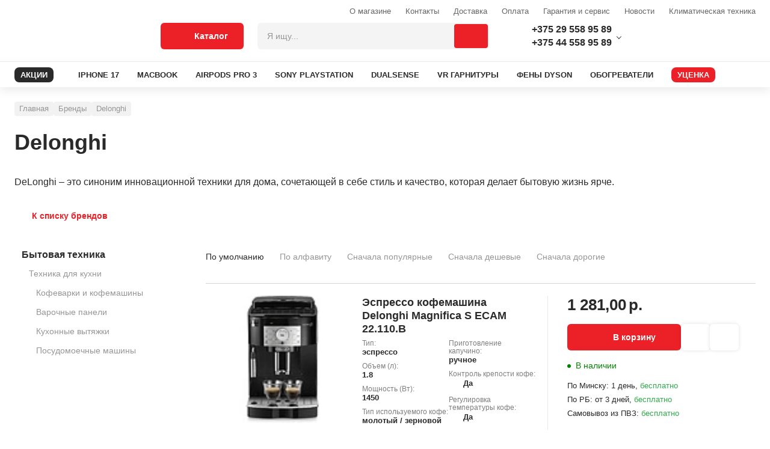

--- FILE ---
content_type: text/html; charset=UTF-8
request_url: https://agroup.by/brands/delonghi/
body_size: 48647
content:
<!DOCTYPE html>
<html lang="ru">
<head>
	<meta name="description" content="Вся продукция бренда Delonghi в каталоге. Выгодные цены, гарантия. Доставка по Беларуси.">
<link rel="canonical" href="https://agroup.by/brands/delonghi/"><meta http-equiv="X-UA-Compatible" content="IE=edge">
<meta charset="utf-8">
<meta name="format-detection" content="telephone=no">
<link rel="shortcut icon" type="image/jpg" href="/local/images/favicon.png">
	<title> Delonghi - agroup.by </title>
		<meta name="yandex-verification" content="8496c6720122b7a3">
	<style>
		.instalment__product-banner-img {
			height: auto!important;
			width: auto!important;
		}
	</style>
	<meta name="yandex-verification" content="8496c6720122b7a3">
	<meta name="google-site-verification" content="M_3j03RWKhTfnzPnkiVI4djo4giIkcrs_jP8MFwJkdg" />
</head>

<body class="">

<link href="/bitrix/cache/css/s1/main/template_60b111a33d9165daaccdd530712e548c/template_60b111a33d9165daaccdd530712e548c_v1.css?1764225515408299" type="text/css"  data-template-style="true" rel="stylesheet">



</div>
<div class="modal-wrapper js-v-scope">
	<v-modal></v-modal>

	<!--            <div class="system-wrapper js-v-scope">
					<div class="system-wrapper js-v-scope">
						<v-model-loader type="basket" :remote-data-source="null" :static-data-source="{&quot;basket&quot;:{&quot;enabled&quot;:true,&quot;bxajaxid&quot;:&quot;1С-Битрикс&quot;,&quot;remote&quot;:&quot;/local/dist/markup/fixtures/basket-loader.json&quot;,&quot;link&quot;:&quot;#&quot;,&quot;items&quot;:[{&quot;productId&quot;:&quot;100&quot;,&quot;count&quot;:5},{&quot;productId&quot;:&quot;101&quot;,&quot;count&quot;:1},{&quot;productId&quot;:&quot;102&quot;,&quot;count&quot;:2}],&quot;checksum&quot;:&quot;54176yqagrew43tg3tvfewagr13&quot;}}"></v-model-loader>
					</div>
				</div>-->
</div>



<div class="overlay js-overlay"></div>

<header class="page-header">
	<div class="page-header__top">
		<div class="page-header__container container">

										<a class="page-header__logo" href="/">
					<picture>
	<source srcset="/local/images/markup-images/logo-mob.svg" media="(max-width: 999px)">
	<img src="/local/images/markup-images/logo.svg" alt="" loading="lazy">
</picture>				</a>
			
			<div class="page-header__right">
				<div class="page-header__right-top">

					<div class="header-menu header-menu--right">
						

<ul class="header-menu__list">
                        <li class="header-menu__item hidden-md ">
                <a class="header-menu__link "   href="/about/o-magazine.php">О магазине</a>
            </li>
        
                        <li class="header-menu__item hidden-md hidden-md">
                <a class="header-menu__link "   href="/about/contacts/index.php">Контакты</a>
            </li>
        
                        <li class="header-menu__item hidden-md ">
                <a class="header-menu__link "   href="/buyers/delivery/">Доставка</a>
            </li>
        
                        <li class="header-menu__item hidden-md ">
                <a class="header-menu__link "   href="/buyers/payment.php">Оплата</a>
            </li>
        
                        <li class="header-menu__item hidden-md ">
                <a class="header-menu__link "   href="/buyers/garantiya-i-servis/">Гарантия и сервис</a>
            </li>
        
                        <li class="header-menu__item hidden-md ">
                <a class="header-menu__link "   href="/about/news/index.php">Новости</a>
            </li>
        
                        <li class="header-menu__item hidden-md ">
                <a class="header-menu__link "   href="/about/klimaticheskaya-tekhnika/">Климатическая техника</a>
            </li>
        
    
</ul>



					</div>
				</div>

				<div class="page-header__right-bottom">

					<div class="page-header__catalog-btn">
						<button class="btn btn--primary btn--lg page-header_catalog-menu-toggle js-catalog-menu-toggle" type="button">
							<svg class="svg-icon page-header__catalog-open">
								<use xlink:href="#svg-icon-catalog"></use>
							</svg>
							<svg class="svg-icon page-header__catalog-close">
								<use xlink:href="#svg-icon-close"></use>
							</svg><span>Каталог</span>
						</button>
					</div>

					<div class="page-header__search-menu-wrap js-v-scope">
						
<v-search-menu    :static-data-source="{&quot;search&quot;:{&quot;query&quot;:null,&quot;itemsTotal&quot;:null,&quot;link&quot;:&quot;\/search\/?q=&quot;,&quot;remote&quot;:&quot;\/&quot;,&quot;suggestions&quot;:[],&quot;items&quot;:[]}}" key="quick_search_ajax"	bxajaxid="quick_search_ajax"></v-search-menu>


					</div>
					<div class="page-header__cells">
						<div class="page-header__cell">

							<div class="page-header__link">
    <div class="cell-contact dropdown js-dropdown">
        <div class="cell-contact__dropdown-btn dropdown__btn js-dropdown__btn">
        	<div class="cell-contact__dropdown-btn-wrap">
				<div class="page-header__icon-wrap">
					<svg class="svg-icon svg-icon--16x16">
						<use xlink:href="#svg-icon-mts"></use>
					</svg>
				</div><a class="cell-contact__phone" href="tel:+375295589589">+375 29 558 95 89</a>
			</div>
			<div class="cell-contact__dropdown-btn-wrap">
				<div class="page-header__icon-wrap">
					<svg class="svg-icon svg-icon--mts">
						<use xlink:href="#svg-icon-a1"></use>
					</svg>
				</div><a class="cell-contact__phone" href=\tel:+375445589589">+375 44 558 95 89</a>
			</div>
        </div>
        <div class="cell-contact__body dropdown__body js-dropdown__body">
            <div class="cell-contact__content dropdown__content">

           
     <div class="cell-contact__contact flc">
                    <svg class="svg-icon svg-icon--16x16">
                    <use xlink:href="#svg-icon-mts"></use>
                    </svg><a class="cell-contact__phone" target="_blank" href="tel:+375295589589">+375 29 5-589-589</a>
                </div>
     <div class="cell-contact__contact flc">
                    <svg class="svg-icon svg-icon--16x16">
                    <use xlink:href="#svg-icon-a1"></use>
                    </svg><a class="cell-contact__phone" target="_blank" href="tel:+375445589589">+375 44 5-589-589</a>
                </div>
     <div class="cell-contact__contact flc">
                    <svg class="svg-icon svg-icon--16x16">
                    <use xlink:href="#svg-icon-viber"></use>
                    </svg><a class="cell-contact__phone" target="_blank" href="viber://pa?chatURI=Agroupby">Viber</a>
                </div>
     <div class="cell-contact__contact flc">
                    <svg class="svg-icon svg-icon--16x16">
                    <use xlink:href="#svg-icon-telegram"></use>
                    </svg><a class="cell-contact__phone" target="_blank" href="https://t.me/Agroupbybot">Telegram</a>
                </div>
     <div class="cell-contact__contact flc">
                    <svg class="svg-icon svg-icon--16x16">
                    <use xlink:href=""></use>
                    </svg><a class="cell-contact__phone" target="_blank" href=""></a>
                </div>
                 <div class="cell-contact__phone">Сервис</div>
           
     <div class="cell-contact__contact flc">
                    <svg class="svg-icon svg-icon--16x16">
                    <use xlink:href="#svg-icon-mts"></use>
                    </svg><a class="cell-contact__phone" href="tel:+375295547454">+375 29 554-74-54</a>
                </div>
     <div class="cell-contact__contact flc">
                    <svg class="svg-icon svg-icon--16x16">
                    <use xlink:href="#svg-icon-mail"></use>
                    </svg><a class="cell-contact__phone" href="mailto:service@agroup.by">service@agroup.by</a>
                </div>
<div class="cell-contact__contact flc">
     <span class="cell-contact__phone">пн-пт, 10:00-19:00</span>
</div>

                <div class="cell-contact__action flc">
                    <div class="cell-contact__phone">Самовывоз</div>
                    <div class="cell-contact__name">г.Минск, ул.Притыцкого, д.105 будние с 12.00 до 20.00, выходные и праздничные с 12.00 до 18.00</div>
                </div>
            </div>
        </div>
    </div>
</div>

						</div>

						<div class="page-header__cell page-header__cell--compare js-v-scope">

													</div>
						<div class="page-header__cell page-header__cell--compare js-v-scope">
													</div>
						<div class="page-header__cell page-header__cell--basket js-v-scope">

							<v-basket-small view="regular" :static-data-source="{&quot;basket&quot;:{&quot;bxajaxid&quot;:&quot;basket-small-update&quot;,&quot;remote&quot;:&quot;\/brands\/delonghi\/?ELEMENT_CODE=delonghi&quot;,&quot;link&quot;:&quot;\/order\/&quot;,&quot;items&quot;:[],&quot;price&quot;:{&quot;new&quot;:{&quot;value&quot;:0,&quot;currency&quot;:&quot;\u0440.&quot;}},&quot;checksum&quot;:&quot;d751713988987e9331980363e24189ce&quot;}}"></v-basket-small>

						</div>
					</div>
				</div>
			</div>
		</div>
	</div>
	<div class="page-header__bottom">

		

<div class="page-header__container container">
    <div class="page-header__menu-wrap">
        <nav class="main-menu">
            <ul class="main-menu__list">
		<li class="main-menu__item">
			<a class="main-menu__link main-menu__link--discount "
									   href="/promotions/">
				<div class="main-menu__link-text">АКЦИИ</div>
				<svg class="svg-icon main-menu__link-icon">
					<use xlink:href="#svg-icon-discount"></use>
				</svg>
			</a></li>
                       <li class="main-menu__item"><a class="main-menu__link" href="/elektronika/smartfony-i-aksessuary/mobilnye-telefony/86710010-f/">
                    <div class="main-menu__link">IPHONE 17</div></a></li>
        
                        <li class="main-menu__item"><a class="main-menu__link" href="/kompyuternaya-tekhnika/noutbuki-i-aksessuary/noutbuki/brend-apple-f/">
                    <div class="main-menu__link">MACBOOK</div></a></li>
        
                        <li class="main-menu__item"><a class="main-menu__link" href="/elektronika/smartfony-i-aksessuary/naushniki/apple-airpods-pro-3/">
                    <div class="main-menu__link">AIRPODS PRO 3</div></a></li>
        
                        <li class="main-menu__item"><a class="main-menu__link" href="/kompyuternaya-tekhnika/noutbuki-i-aksessuary/igrovye-pristavki/brend-sony-f/">
                    <div class="main-menu__link">SONY PLAYSTATION</div></a></li>
        
                        <li class="main-menu__item"><a class="main-menu__link" href="/kompyuternaya-tekhnika/kompyutery-i-komplektuyushchie/ruli-dzhoistiki-geimpady/brend-sony-f/">
                    <div class="main-menu__link">DUALSENSE</div></a></li>
        
                        <li class="main-menu__item"><a class="main-menu__link" href="/elektronika/tv-i-aksessuary/ochki-virtualnoi-realnosti/">
                    <div class="main-menu__link">VR ГАРНИТУРЫ</div></a></li>
        
                        <li class="main-menu__item"><a class="main-menu__link" href="/bytovaya-tekhnika/krasota-i-zdorove/feny/brend-dyson-f/">
                    <div class="main-menu__link">ФЕНЫ DYSON</div></a></li>
        
                        <li class="main-menu__item"><a class="main-menu__link" href="/climaticheskaya-tehnika/teplovaya-tekhnika/obogrevateli/">
                    <div class="main-menu__link">ОБОГРЕВАТЕЛИ</div></a></li>
        
    		<li class="main-menu__item">
			<a class="main-menu__link main-menu__link--discount action"
									   href="/reduction/">
				<div class="main-menu__link-text">УЦЕНКА</div>
				<svg class="svg-icon main-menu__link-icon">
					<use xlink:href="#svg-icon-discount"></use>
				</svg>
			</a></li>
               </ul>
        </nav>
    </div>
</div>

	</div>
	<div class="catalog-menu js-catalog-menu">
		<style>
	.hidden-after::after{
		display: none;
	}
</style>

    <div class="catalog-menu js-catalog-menu">
        <div class="catalog-menu__wrapper container">
            <ul class="catalog-menu__list">

                
                                
                                    <li class="catalog-menu__item js-catalog-menu__item">
                        <a href="/bytovaya-tekhnika/" onclick="return false" class="catalog-menu__toggle js-catalog-menu__toggle">
                            <div class="catalog-menu__toggle-icon">
																	<img src="/upload/uf/c55/c55a5f6d34daea1f1a6326194663d8c7.svg" alt="" loading="lazy">
															</div>
                            <div class="catalog-menu__toggle-text">Бытовая техника</div>
                        </a>
                        <div class="catalog-menu__sub">
                            <div class="catalog-menu__sub-container">
                                                                    <div class="catalog-menu__sub-container-left">
                                        <div class="catalog-menu__sub-container-left-title">Бытовая техника</div>
                                        <ul class="catalog-menu__sub-list">
                                                                                                                                                <li class="catalog-menu__sub-item">
                                                        <a href="/bytovaya-tekhnika/tehnika-dlya-kuhni/" class="catalog-menu__sub-link">
                                                            <div class="catalog-menu__sub-link-text">Техника для кухни </div>
                                                        </a>

                                                        <div class="catalog-menu__sub-body">
                                                            <div class="catalog-menu__sub-body-wrap">

                                                                																	<a class="catalog-menu__sub-body-item"
																	   href="/bytovaya-tekhnika/tehnika-dlya-kuhni/aerogrili/">Аэрогрили																	 </a>
																																	<a class="catalog-menu__sub-body-item"
																	   href="/bytovaya-tekhnika/tehnika-dlya-kuhni/blendery/">Блендеры																	 </a>
																																	<a class="catalog-menu__sub-body-item"
																	   href="/bytovaya-tekhnika/tehnika-dlya-kuhni/varochnye-paneli/">Варочные панели																	 </a>
																																	<a class="catalog-menu__sub-body-item"
																	   href="/bytovaya-tekhnika/tehnika-dlya-kuhni/duhovye-shkafy/">Духовые шкафы																	 </a>
																																	<a class="catalog-menu__sub-body-item"
																	   href="/bytovaya-tekhnika/tehnika-dlya-kuhni/izmelchiteli-pishevyh-othodov/">Измельчители пищевых отходов																	 </a>
																																	<a class="catalog-menu__sub-body-item"
																	   href="/bytovaya-tekhnika/tehnika-dlya-kuhni/kofevarki-i-kofemashiny/">Кофеварки и кофемашины																	 </a>
																																	<a class="catalog-menu__sub-body-item"
																	   href="/bytovaya-tekhnika/tehnika-dlya-kuhni/kuhonnye-vytyazhki/">Кухонные вытяжки																	 </a>
																																	<a class="catalog-menu__sub-body-item"
																	   href="/bytovaya-tekhnika/tehnika-dlya-kuhni/kuhonnye-kombainy/">Кухонные комбайны																	 </a>
																																	<a class="catalog-menu__sub-body-item"
																	   href="/bytovaya-tekhnika/tehnika-dlya-kuhni/mikrovolnovye-pechi/">Микроволновые печи																	 </a>
																																	<a class="catalog-menu__sub-body-item"
																	   href="/bytovaya-tekhnika/tehnika-dlya-kuhni/myasorubki/">Мясорубки																	 </a>
																																	<a class="catalog-menu__sub-body-item"
																	   href="/bytovaya-tekhnika/tehnika-dlya-kuhni/posudomoechnye-mashiny/">Посудомоечные машины																	 </a>
																																	<a class="catalog-menu__sub-body-item"
																	   href="/bytovaya-tekhnika/tehnika-dlya-kuhni/sokovyzhimalki/">Соковыжималки																	 </a>
																																	<a class="catalog-menu__sub-body-item"
																	   href="/bytovaya-tekhnika/tehnika-dlya-kuhni/filtry-i-umyagchiteli-dlya-vody/">Фильтры для воды																	 </a>
																																	<a class="catalog-menu__sub-body-item"
																	   href="/bytovaya-tekhnika/tehnika-dlya-kuhni/elektricheskie-chainiki/">Электрические чайники																	 </a>
																																	<a class="catalog-menu__sub-body-item"
																	   href="/bytovaya-tekhnika/tehnika-dlya-kuhni/elektrogrili/">Электрогрили																	 </a>
																
																<!--
																																																		<a class="catalog-menu__sub-body-item" href="/bytovaya-tekhnika/tehnika-dlya-kuhni/aerogrili/">
																		Аэрогрили																	</a>
																																																		<a class="catalog-menu__sub-body-item" href="/bytovaya-tekhnika/tehnika-dlya-kuhni/blendery/">
																		Блендеры																	</a>
																																																		<a class="catalog-menu__sub-body-item" href="/bytovaya-tekhnika/tehnika-dlya-kuhni/varochnye-paneli/">
																		Варочные панели																	</a>
																																																		<a class="catalog-menu__sub-body-item" href="/bytovaya-tekhnika/tehnika-dlya-kuhni/duhovye-shkafy/">
																		Духовые шкафы																	</a>
																																																		<a class="catalog-menu__sub-body-item" href="/bytovaya-tekhnika/tehnika-dlya-kuhni/izmelchiteli-pishevyh-othodov/">
																		Измельчители пищевых отходов																	</a>
																																																		<a class="catalog-menu__sub-body-item js-hidden-item" href="/bytovaya-tekhnika/tehnika-dlya-kuhni/kofevarki-i-kofemashiny/">
																		Кофеварки и кофемашины																	</a>
																																																		<a class="catalog-menu__sub-body-item js-hidden-item" href="/bytovaya-tekhnika/tehnika-dlya-kuhni/kuhonnye-vytyazhki/">
																		Кухонные вытяжки																	</a>
																																																		<a class="catalog-menu__sub-body-item js-hidden-item" href="/bytovaya-tekhnika/tehnika-dlya-kuhni/kuhonnye-kombainy/">
																		Кухонные комбайны																	</a>
																																																		<a class="catalog-menu__sub-body-item js-hidden-item" href="/bytovaya-tekhnika/tehnika-dlya-kuhni/mikrovolnovye-pechi/">
																		Микроволновые печи																	</a>
																																																		<a class="catalog-menu__sub-body-item js-hidden-item" href="/bytovaya-tekhnika/tehnika-dlya-kuhni/myasorubki/">
																		Мясорубки																	</a>
																																																		<a class="catalog-menu__sub-body-item js-hidden-item" href="/bytovaya-tekhnika/tehnika-dlya-kuhni/posudomoechnye-mashiny/">
																		Посудомоечные машины																	</a>
																																																		<a class="catalog-menu__sub-body-item js-hidden-item" href="/bytovaya-tekhnika/tehnika-dlya-kuhni/sokovyzhimalki/">
																		Соковыжималки																	</a>
																																																		<a class="catalog-menu__sub-body-item js-hidden-item" href="/bytovaya-tekhnika/tehnika-dlya-kuhni/filtry-i-umyagchiteli-dlya-vody/">
																		Фильтры для воды																	</a>
																																																		<a class="catalog-menu__sub-body-item js-hidden-item" href="/bytovaya-tekhnika/tehnika-dlya-kuhni/elektricheskie-chainiki/">
																		Электрические чайники																	</a>
																																																		<a class="catalog-menu__sub-body-item js-hidden-item" href="/bytovaya-tekhnika/tehnika-dlya-kuhni/elektrogrili/">
																		Электрогрили																	</a>
																
																																	<button type="button" class="catalog-menu__show-more js-show-more-btn">Показать все</button>
																																-->

                                                            </div>
                                                        </div>
                                                    </li>
                                                
                                                                                                                                                <li class="catalog-menu__sub-item">
                                                        <a href="/bytovaya-tekhnika/tekhnika-dlya-uborki-pomeshcheniy/" class="catalog-menu__sub-link">
                                                            <div class="catalog-menu__sub-link-text">Техника для уборки помещений </div>
                                                        </a>

                                                        <div class="catalog-menu__sub-body">
                                                            <div class="catalog-menu__sub-body-wrap">

                                                                																	<a class="catalog-menu__sub-body-item"
																	   href="/bytovaya-tekhnika/tekhnika-dlya-uborki-pomeshcheniy/vertikalnye-pylesosy/">Вертикальные пылесосы																	 </a>
																																	<a class="catalog-menu__sub-body-item"
																	   href="/bytovaya-tekhnika/tekhnika-dlya-uborki-pomeshcheniy/pylesosy/">Пылесосы																	 </a>
																																	<a class="catalog-menu__sub-body-item"
																	   href="/bytovaya-tekhnika/tekhnika-dlya-uborki-pomeshcheniy/roboty-pylesosy/">Роботы-пылесосы																	 </a>
																
																<!--
																																																		<a class="catalog-menu__sub-body-item" href="/bytovaya-tekhnika/tekhnika-dlya-uborki-pomeshcheniy/vertikalnye-pylesosy/">
																		Вертикальные пылесосы																	</a>
																																																		<a class="catalog-menu__sub-body-item" href="/bytovaya-tekhnika/tekhnika-dlya-uborki-pomeshcheniy/pylesosy/">
																		Пылесосы																	</a>
																																																		<a class="catalog-menu__sub-body-item" href="/bytovaya-tekhnika/tekhnika-dlya-uborki-pomeshcheniy/roboty-pylesosy/">
																		Роботы-пылесосы																	</a>
																
																																-->

                                                            </div>
                                                        </div>
                                                    </li>
                                                
                                                                                                                                                <li class="catalog-menu__sub-item">
                                                        <a href="/bytovaya-tekhnika/tekhnika-dlya-ukhoda-za-odezhdoy/" class="catalog-menu__sub-link">
                                                            <div class="catalog-menu__sub-link-text">Техника для ухода за одеждой </div>
                                                        </a>

                                                        <div class="catalog-menu__sub-body">
                                                            <div class="catalog-menu__sub-body-wrap">

                                                                																	<a class="catalog-menu__sub-body-item"
																	   href="/bytovaya-tekhnika/tekhnika-dlya-ukhoda-za-odezhdoy/paroochistiteli-i-otparivateli/">Пароочистители и отпариватели																	 </a>
																																	<a class="catalog-menu__sub-body-item"
																	   href="/bytovaya-tekhnika/tekhnika-dlya-ukhoda-za-odezhdoy/utugi/">Утюги																	 </a>
																
																<!--
																																																		<a class="catalog-menu__sub-body-item" href="/bytovaya-tekhnika/tekhnika-dlya-ukhoda-za-odezhdoy/paroochistiteli-i-otparivateli/">
																		Пароочистители и отпариватели																	</a>
																																																		<a class="catalog-menu__sub-body-item" href="/bytovaya-tekhnika/tekhnika-dlya-ukhoda-za-odezhdoy/utugi/">
																		Утюги																	</a>
																
																																-->

                                                            </div>
                                                        </div>
                                                    </li>
                                                
                                                                                                                                                <li class="catalog-menu__sub-item">
                                                        <a href="/bytovaya-tekhnika/krasota-i-zdorove/" class="catalog-menu__sub-link">
                                                            <div class="catalog-menu__sub-link-text">Красота и здоровье </div>
                                                        </a>

                                                        <div class="catalog-menu__sub-body">
                                                            <div class="catalog-menu__sub-body-wrap">

                                                                																	<a class="catalog-menu__sub-body-item"
																	   href="/bytovaya-tekhnika/krasota-i-zdorove/mashinki-dlya-strizhki-volos/">Машинки для стрижки волос																	 </a>
																																	<a class="catalog-menu__sub-body-item"
																	   href="/bytovaya-tekhnika/krasota-i-zdorove/pribory-dlya-ukladki-volos/">Приборы для укладки волос																	 </a>
																																	<a class="catalog-menu__sub-body-item"
																	   href="/bytovaya-tekhnika/krasota-i-zdorove/feny/">Фены																	 </a>
																																	<a class="catalog-menu__sub-body-item"
																	   href="/bytovaya-tekhnika/krasota-i-zdorove/elektricheskie-zubnye-shetki/">Электрические зубные щетки																	 </a>
																																	<a class="catalog-menu__sub-body-item"
																	   href="/bytovaya-tekhnika/krasota-i-zdorove/elektrobritvy-muzhskie/">Электробритвы мужские																	 </a>
																																	<a class="catalog-menu__sub-body-item"
																	   href="/bytovaya-tekhnika/krasota-i-zdorove/epilyatory-i-zhenskie-elektrobritvy/">Эпиляторы и женские электробритвы																	 </a>
																
																<!--
																																																		<a class="catalog-menu__sub-body-item" href="/bytovaya-tekhnika/krasota-i-zdorove/mashinki-dlya-strizhki-volos/">
																		Машинки для стрижки волос																	</a>
																																																		<a class="catalog-menu__sub-body-item" href="/bytovaya-tekhnika/krasota-i-zdorove/pribory-dlya-ukladki-volos/">
																		Приборы для укладки волос																	</a>
																																																		<a class="catalog-menu__sub-body-item" href="/bytovaya-tekhnika/krasota-i-zdorove/feny/">
																		Фены																	</a>
																																																		<a class="catalog-menu__sub-body-item" href="/bytovaya-tekhnika/krasota-i-zdorove/elektricheskie-zubnye-shetki/">
																		Электрические зубные щетки																	</a>
																																																		<a class="catalog-menu__sub-body-item" href="/bytovaya-tekhnika/krasota-i-zdorove/elektrobritvy-muzhskie/">
																		Электробритвы мужские																	</a>
																																																		<a class="catalog-menu__sub-body-item js-hidden-item" href="/bytovaya-tekhnika/krasota-i-zdorove/epilyatory-i-zhenskie-elektrobritvy/">
																		Эпиляторы и женские электробритвы																	</a>
																
																																	<button type="button" class="catalog-menu__show-more js-show-more-btn">Показать все</button>
																																-->

                                                            </div>
                                                        </div>
                                                    </li>
                                                
                                            

                                        </ul>
                                    </div>

                                                                            <div class="catalog-menu__sub-container-right">
                                            


    

            <a class="simple-banner" href="/bitrix/rk.php?id=38&amp;site_id=s1&amp;event1=banner&amp;event2=click&amp;event3=1+%2F+%5B38%5D+%5Bmenu_banner%5D+%D0%94%D0%BB%D1%8F+%D0%BA%D0%B0%D1%82%D0%B5%D0%B3%D0%BE%D1%80%D0%B8%D0%B8+%22%D0%91%D1%8B%D1%82%D0%BE%D0%B2%D0%B0%D1%8F+%D1%82%D0%B5%D1%85%D0%BD%D0%B8%D0%BA%D0%B0%22&amp;goto=%2Fbytovaya-tekhnika%2Ftekhnika-dlya-ukhoda-za-odezhdoy%2Fparoochistiteli-i-otparivateli%2Fkarcher-sc-3-easyfix-plus-1.513-661.0%2F" style="background-image:url(/upload/Sh/imageCache/411/625/625533231120191.jpg)">

                        <div class="simple-banner__text flc"></div>
        </a>
    


     <br>
                                                                                            <div class="catalog-menu__sub-container-footer">
                                                    <div class="catalog-menu__sub-container-footer-title">Бренды</div>
                                                    <div class="catalog-menu__sub-container-tags-wrap">
                                                        <div class="main-menu__sub-container-tags-cell">
  <a class="tag-link" href="https://agroup.by/bytovaya-tekhnika/tehnika-dlya-kuhni/kofevarki-i-kofemashiny/brend-delonghi-f/">Кофемашины Delonghi</a>
</div><div class="main-menu__sub-container-tags-cell">
  <a class="tag-link" href="https://agroup.by/bytovaya-tekhnika/tehnika-dlya-kuhni/kofevarki-i-kofemashiny/brend-saeco-">Кофемашины Saeco</a>
</div><div class="main-menu__sub-container-tags-cell">
  <a class="tag-link" href="https://agroup.by/bytovaya-tekhnika/krasota-i-zdorove/feny/brend-dyson-f/">Фены Dyson</a>
</div><div class="main-menu__sub-container-tags-cell">
  <a class="tag-link" href="https://agroup.by/bytovaya-tekhnika/krasota-i-zdorove/feny/vypryamitel-brend-dyson-f/">Выпрямители Dyson</a>
</div><div class="main-menu__sub-container-tags-cell">
  <a class="tag-link" href="https://agroup.by/bytovaya-tekhnika/tekhnika-dlya-uborki-pomeshcheniy/pylesosy/brend-dyson-f/">Пылесосы Dyson</a>
</div><div class="main-menu__sub-container-tags-cell">
  <a class="tag-link" href="https://agroup.by/bytovaya-tekhnika/tehnika-dlya-kuhni/varochnye-paneli/brend-bosch-f/">Варочные Bosch</a>
</div><div class="main-menu__sub-container-tags-cell">
  <a class="tag-link" href="https://agroup.by/bytovaya-tekhnika/tehnika-dlya-kuhni/varochnye-paneli/brend-maunfeld-f/">Варочные Maunfeld</a>
</div><div class="main-menu__sub-container-tags-cell">
  <a class="tag-link" href="https://agroup.by/bytovaya-tekhnika/tehnika-dlya-kuhni/duhovye-shkafy/brend-bosch-f/">Духовки Bosch</a>
</div><div class="main-menu__sub-container-tags-cell">
  <a class="tag-link" href="https://agroup.by/bytovaya-tekhnika/tehnika-dlya-kuhni/duhovye-shkafy/brend-electrolux-f/">Духовки Electrolux</a>
</div><div class="main-menu__sub-container-tags-cell">
  <a class="tag-link" href="https://agroup.by/bytovaya-tekhnika/tehnika-dlya-kuhni/aerogrili/brend-tefal-f/">Грили Tefal</a>
</div><div class="main-menu__sub-container-tags-cell">
  <a class="tag-link" href="https://agroup.by/bytovaya-tekhnika/tekhnika-dlya-uborki-pomeshcheniy/roboty-pylesosy/brend-xiaomi-f/">Роботы Xiaomi</a>
</div><div class="main-menu__sub-container-tags-cell">
  <a class="tag-link" href="https://agroup.by/bytovaya-tekhnika/tehnika-dlya-kuhni/mikrovolnovye-pechi/brend-bosch-f/">СВЧ Bosch</a>
</div><div class="main-menu__sub-container-tags-cell">
  <a class="tag-link" href="https://agroup.by/bytovaya-tekhnika/tehnika-dlya-kuhni/izmelchiteli-pishevyh-othodov/brend-bort-f/">Измельчители BORT</a>
</div><div class="main-menu__sub-container-tags-cell">
  <a class="tag-link" href="https://agroup.by/bytovaya-tekhnika/tekhnika-dlya-uborki-pomeshcheniy/moiki-vysokogo-davleniya/brend-karcher-f/">Мойки Karcher</a>
</div> <br>
 <br>
                                                    </div>
                                                </div>
                                                                                    </div>
                                    
                                   <!-- <div class="catalog-menu__sub-container-right">
                                        <img class="simple-banner" src="/local/images/markup-images/banners/simple-banner-1.jpg">
                                        <div class="catalog-menu__sub-container-footer">
                                            <div class="catalog-menu__sub-container-footer-title">Бренды</div>
                                            <div class="catalog-menu__sub-container-tags-wrap">
                                                <div class="catalog-menu__sub-container-tags-cell"><a class="tag-link" href="#">A4Tech</a></div>
                                                <div class="catalog-menu__sub-container-tags-cell"><a class="tag-link" href="#">Apple</a></div>
                                                <div class="catalog-menu__sub-container-tags-cell"><a class="tag-link" href="#">Acer</a></div>
                                                <div class="catalog-menu__sub-container-tags-cell"><a class="tag-link" href="#">AMD</a></div>
                                                <div class="catalog-menu__sub-container-tags-cell"><a class="tag-link" href="#">A4Tech</a></div>
                                                <div class="catalog-menu__sub-container-tags-cell"><a class="tag-link" href="#">A4Tech</a></div>
                                                <div class="catalog-menu__sub-container-tags-cell"><a class="tag-link" href="#">Apple</a></div>
                                                <div class="catalog-menu__sub-container-tags-cell"><a class="tag-link" href="#">Acer</a></div>
                                                <div class="catalog-menu__sub-container-tags-cell"><a class="tag-link" href="#">AMD</a></div>
                                                <div class="catalog-menu__sub-container-tags-cell"><a class="tag-link" href="#">A4Tech</a></div>
                                            </div>
                                        </div>
                                    </div>-->
                                                            </div>
                        </div>

                    </li>
                
            
                                
                                    <li class="catalog-menu__item js-catalog-menu__item">
                        <a href="/climaticheskaya-tehnika/" onclick="return false" class="catalog-menu__toggle js-catalog-menu__toggle">
                            <div class="catalog-menu__toggle-icon">
																	<img src="/upload/uf/620/620a5bbfd45e7d8f10a41899f963d87e.svg" alt="" loading="lazy">
															</div>
                            <div class="catalog-menu__toggle-text">Климатическая техника</div>
                        </a>
                        <div class="catalog-menu__sub">
                            <div class="catalog-menu__sub-container">
                                                                    <div class="catalog-menu__sub-container-left">
                                        <div class="catalog-menu__sub-container-left-title">Климатическая техника</div>
                                        <ul class="catalog-menu__sub-list">
                                                                                                                                                <li class="catalog-menu__sub-item">
                                                        <a href="/climaticheskaya-tehnika/vodosnabzhenie-i-otoplenie/" class="catalog-menu__sub-link">
                                                            <div class="catalog-menu__sub-link-text">Водоснабжение и отопление </div>
                                                        </a>

                                                        <div class="catalog-menu__sub-body">
                                                            <div class="catalog-menu__sub-body-wrap">

                                                                																	<a class="catalog-menu__sub-body-item"
																	   href="/climaticheskaya-tehnika/vodosnabzhenie-i-otoplenie/vodonagrevateli/">Водонагреватели																	 </a>
																																	<a class="catalog-menu__sub-body-item"
																	   href="/climaticheskaya-tehnika/vodosnabzhenie-i-otoplenie/otopitelnye-sistemy-kotly-/">Отопительные системы (котлы)																	 </a>
																																	<a class="catalog-menu__sub-body-item"
																	   href="/climaticheskaya-tehnika/vodosnabzhenie-i-otoplenie/radiatory-otopleniya/">Радиаторы отопления																	 </a>
																																	<a class="catalog-menu__sub-body-item"
																	   href="/climaticheskaya-tehnika/vodosnabzhenie-i-otoplenie/teplye-poly/">Теплые полы																	 </a>
																
																<!--
																																																		<a class="catalog-menu__sub-body-item" href="/climaticheskaya-tehnika/vodosnabzhenie-i-otoplenie/vodonagrevateli/">
																		Водонагреватели																	</a>
																																																		<a class="catalog-menu__sub-body-item" href="/climaticheskaya-tehnika/vodosnabzhenie-i-otoplenie/otopitelnye-sistemy-kotly-/">
																		Отопительные системы (котлы)																	</a>
																																																		<a class="catalog-menu__sub-body-item" href="/climaticheskaya-tehnika/vodosnabzhenie-i-otoplenie/radiatory-otopleniya/">
																		Радиаторы отопления																	</a>
																																																		<a class="catalog-menu__sub-body-item" href="/climaticheskaya-tehnika/vodosnabzhenie-i-otoplenie/teplye-poly/">
																		Теплые полы																	</a>
																
																																-->

                                                            </div>
                                                        </div>
                                                    </li>
                                                
                                                                                                                                                <li class="catalog-menu__sub-item">
                                                        <a href="/climaticheskaya-tehnika/okhlazhdenie-i-klimat/" class="catalog-menu__sub-link">
                                                            <div class="catalog-menu__sub-link-text">Охлаждение и климат </div>
                                                        </a>

                                                        <div class="catalog-menu__sub-body">
                                                            <div class="catalog-menu__sub-body-wrap">

                                                                																	<a class="catalog-menu__sub-body-item"
																	   href="/climaticheskaya-tehnika/okhlazhdenie-i-klimat/vozduhoochistiteli-i-uvlazhniteli/">Воздухоочистители и увлажнители																	 </a>
																																	<a class="catalog-menu__sub-body-item"
																	   href="/climaticheskaya-tehnika/okhlazhdenie-i-klimat/kondicionery/">Кондиционеры																	 </a>
																																	<a class="catalog-menu__sub-body-item"
																	   href="/climaticheskaya-tehnika/okhlazhdenie-i-klimat/osushiteli-vozduha/">Осушители воздуха																	 </a>
																																	<a class="catalog-menu__sub-body-item"
																	   href="/climaticheskaya-tehnika/okhlazhdenie-i-klimat/vytyazhnaya-ventilyaciya/">Вытяжная вентиляция																	 </a>
																																	<a class="catalog-menu__sub-body-item"
																	   href="/climaticheskaya-tehnika/okhlazhdenie-i-klimat/ventilyatory/">Вентиляторы																	 </a>
																
																<!--
																																																		<a class="catalog-menu__sub-body-item" href="/climaticheskaya-tehnika/okhlazhdenie-i-klimat/vozduhoochistiteli-i-uvlazhniteli/">
																		Воздухоочистители и увлажнители																	</a>
																																																		<a class="catalog-menu__sub-body-item" href="/climaticheskaya-tehnika/okhlazhdenie-i-klimat/kondicionery/">
																		Кондиционеры																	</a>
																																																		<a class="catalog-menu__sub-body-item" href="/climaticheskaya-tehnika/okhlazhdenie-i-klimat/osushiteli-vozduha/">
																		Осушители воздуха																	</a>
																																																		<a class="catalog-menu__sub-body-item" href="/climaticheskaya-tehnika/okhlazhdenie-i-klimat/vytyazhnaya-ventilyaciya/">
																		Вытяжная вентиляция																	</a>
																																																		<a class="catalog-menu__sub-body-item" href="/climaticheskaya-tehnika/okhlazhdenie-i-klimat/ventilyatory/">
																		Вентиляторы																	</a>
																
																																-->

                                                            </div>
                                                        </div>
                                                    </li>
                                                
                                                                                                                                                <li class="catalog-menu__sub-item">
                                                        <a href="/climaticheskaya-tehnika/teplovaya-tekhnika/" class="catalog-menu__sub-link">
                                                            <div class="catalog-menu__sub-link-text">Тепловая техника </div>
                                                        </a>

                                                        <div class="catalog-menu__sub-body">
                                                            <div class="catalog-menu__sub-body-wrap">

                                                                																	<a class="catalog-menu__sub-body-item"
																	   href="/climaticheskaya-tehnika/teplovaya-tekhnika/obogrevateli/">Обогреватели																	 </a>
																																	<a class="catalog-menu__sub-body-item"
																	   href="/climaticheskaya-tehnika/teplovaya-tekhnika/teplovye-pushki/">Тепловые пушки																	 </a>
																																	<a class="catalog-menu__sub-body-item"
																	   href="/climaticheskaya-tehnika/teplovaya-tekhnika/elektrokaminy/">Электрокамины																	 </a>
																
																<!--
																																																		<a class="catalog-menu__sub-body-item" href="/climaticheskaya-tehnika/teplovaya-tekhnika/obogrevateli/">
																		Обогреватели																	</a>
																																																		<a class="catalog-menu__sub-body-item" href="/climaticheskaya-tehnika/teplovaya-tekhnika/teplovye-pushki/">
																		Тепловые пушки																	</a>
																																																		<a class="catalog-menu__sub-body-item" href="/climaticheskaya-tehnika/teplovaya-tekhnika/elektrokaminy/">
																		Электрокамины																	</a>
																
																																-->

                                                            </div>
                                                        </div>
                                                    </li>
                                                
                                                                                                                                                <li class="catalog-menu__sub-item">
                                                        <a href="/climaticheskaya-tehnika/aksessuary-i-komplektuyushchie/" class="catalog-menu__sub-link">
                                                            <div class="catalog-menu__sub-link-text">Аксессуары и комплектующие </div>
                                                        </a>

                                                        <div class="catalog-menu__sub-body">
                                                            <div class="catalog-menu__sub-body-wrap">

                                                                																	<a class="catalog-menu__sub-body-item"
																	   href="/climaticheskaya-tehnika/aksessuary-i-komplektuyushchie/termoregulyatory/">Терморегуляторы																	 </a>
																																	<a class="catalog-menu__sub-body-item"
																	   href="/climaticheskaya-tehnika/aksessuary-i-komplektuyushchie/aksessuary-dlya-klimaticheskoy-tekhniki/">Аксессуары для климатической техники																	 </a>
																																	<a class="catalog-menu__sub-body-item"
																	   href="/climaticheskaya-tehnika/aksessuary-i-komplektuyushchie/komplektuushie-k-obogrevatelyam/">Комплектующие к обогревателям																	 </a>
																
																<!--
																																																		<a class="catalog-menu__sub-body-item" href="/climaticheskaya-tehnika/aksessuary-i-komplektuyushchie/termoregulyatory/">
																		Терморегуляторы																	</a>
																																																		<a class="catalog-menu__sub-body-item" href="/climaticheskaya-tehnika/aksessuary-i-komplektuyushchie/aksessuary-dlya-klimaticheskoy-tekhniki/">
																		Аксессуары для климатической техники																	</a>
																																																		<a class="catalog-menu__sub-body-item" href="/climaticheskaya-tehnika/aksessuary-i-komplektuyushchie/komplektuushie-k-obogrevatelyam/">
																		Комплектующие к обогревателям																	</a>
																
																																-->

                                                            </div>
                                                        </div>
                                                    </li>
                                                
                                            

                                        </ul>
                                    </div>

                                                                            <div class="catalog-menu__sub-container-right">
                                            


    

            <a class="simple-banner" href="/bitrix/rk.php?id=18&amp;site_id=s1&amp;event1=banner&amp;event2=click&amp;event3=1+%2F+%5B18%5D+%5Bmenu_banner%5D+%D0%B4%D0%BB%D1%8F+%D0%BA%D0%B0%D1%82%D0%B5%D0%B3%D0%BE%D1%80%D0%B8%D0%B8+%22%D0%9A%D0%BB%D0%B8%D0%BC%D0%B0%D1%82%D0%B8%D1%87%D0%B5%D1%81%D0%BA%D0%B0%D1%8F+%D1%82%D0%B5%D1%85%D0%BD%D0%B8%D0%BA%D0%B0%22&amp;goto=%2Fclimaticheskaya-tehnika%2Fvodosnabzhenie-i-otoplenie%2Fvodonagrevateli%2Fbrend-thermex-f%2F" style="background-image:url(/upload/Sh/imageCache/297/305/3057264011803587.jpg)">

                        <div class="simple-banner__text flc"></div>
        </a>
    


    
                                                                                            <div class="catalog-menu__sub-container-footer">
                                                    <div class="catalog-menu__sub-container-footer-title">Бренды</div>
                                                    <div class="catalog-menu__sub-container-tags-wrap">
                                                        <div class="main-menu__sub-container-tags-cell"><a class="tag-link" href="https://agroup.by/climaticheskaya-tehnika/vodosnabzhenie-i-otoplenie/vodonagrevateli/brend-ariston-f/">Водонагерватели Ariston</a></div><div class="main-menu__sub-container-tags-cell"><a class="tag-link" href="https://agroup.by/climaticheskaya-tehnika/vodosnabzhenie-i-otoplenie/vodonagrevateli/brend-thermex-f/">Водонагерватели Thermex</a></div><div class="main-menu__sub-container-tags-cell"><a class="tag-link" href="https://agroup.by/climaticheskaya-tehnika/okhlazhdenie-i-klimat/vozduhoochistiteli-i-uvlazhniteli/tip-moyka-vozdukha-brend-boneco-air-o-swiss-f/">Мойки Boneco</a></div><div class="main-menu__sub-container-tags-cell"><a class="tag-link" href="https://agroup.by/climaticheskaya-tehnika/okhlazhdenie-i-klimat/kondicionery/brend-gree-f/">Кондиционеры Gree</a></div><div class="main-menu__sub-container-tags-cell"><a class="tag-link" href="https://agroup.by/climaticheskaya-tehnika/okhlazhdenie-i-klimat/kondicionery/brend-electrolux-f/">Кондиционеры Electrolux</a></div><div class="main-menu__sub-container-tags-cell"><a class="tag-link" href="https://agroup.by/climaticheskaya-tehnika/okhlazhdenie-i-klimat/kondicionery/brend-lg-f/">Кондиционеры LG</a></div><div class="main-menu__sub-container-tags-cell"><a class="tag-link" href="https://agroup.by/climaticheskaya-tehnika/okhlazhdenie-i-klimat/vytyazhnaya-ventilyaciya/brend-soler-palau-f/">Вентиляция Soler&Palau</a></div><div class="main-menu__sub-container-tags-cell"><a class="tag-link" href="https://agroup.by/climaticheskaya-tehnika/okhlazhdenie-i-klimat/kondicionery/brend-loriot-f/">Кондиционеры Loriot</a></div>
                                                    </div>
                                                </div>
                                                                                    </div>
                                    
                                   <!-- <div class="catalog-menu__sub-container-right">
                                        <img class="simple-banner" src="/local/images/markup-images/banners/simple-banner-1.jpg">
                                        <div class="catalog-menu__sub-container-footer">
                                            <div class="catalog-menu__sub-container-footer-title">Бренды</div>
                                            <div class="catalog-menu__sub-container-tags-wrap">
                                                <div class="catalog-menu__sub-container-tags-cell"><a class="tag-link" href="#">A4Tech</a></div>
                                                <div class="catalog-menu__sub-container-tags-cell"><a class="tag-link" href="#">Apple</a></div>
                                                <div class="catalog-menu__sub-container-tags-cell"><a class="tag-link" href="#">Acer</a></div>
                                                <div class="catalog-menu__sub-container-tags-cell"><a class="tag-link" href="#">AMD</a></div>
                                                <div class="catalog-menu__sub-container-tags-cell"><a class="tag-link" href="#">A4Tech</a></div>
                                                <div class="catalog-menu__sub-container-tags-cell"><a class="tag-link" href="#">A4Tech</a></div>
                                                <div class="catalog-menu__sub-container-tags-cell"><a class="tag-link" href="#">Apple</a></div>
                                                <div class="catalog-menu__sub-container-tags-cell"><a class="tag-link" href="#">Acer</a></div>
                                                <div class="catalog-menu__sub-container-tags-cell"><a class="tag-link" href="#">AMD</a></div>
                                                <div class="catalog-menu__sub-container-tags-cell"><a class="tag-link" href="#">A4Tech</a></div>
                                            </div>
                                        </div>
                                    </div>-->
                                                            </div>
                        </div>

                    </li>
                
            
                                
                                    <li class="catalog-menu__item js-catalog-menu__item">
                        <a href="/kompyuternaya-tekhnika/" onclick="return false" class="catalog-menu__toggle js-catalog-menu__toggle">
                            <div class="catalog-menu__toggle-icon">
																	<img src="/upload/uf/5df/5dfbc546ed3e27c500ed387e1b47f8a4.svg" alt="" loading="lazy">
															</div>
                            <div class="catalog-menu__toggle-text">Компьютерная техника</div>
                        </a>
                        <div class="catalog-menu__sub">
                            <div class="catalog-menu__sub-container">
                                                                    <div class="catalog-menu__sub-container-left">
                                        <div class="catalog-menu__sub-container-left-title">Компьютерная техника</div>
                                        <ul class="catalog-menu__sub-list">
                                                                                                                                                <li class="catalog-menu__sub-item">
                                                        <a href="/kompyuternaya-tekhnika/planshety/" class="catalog-menu__sub-link">
                                                            <div class="catalog-menu__sub-link-text">Планшеты и аксессуары </div>
                                                        </a>

                                                        <div class="catalog-menu__sub-body">
                                                            <div class="catalog-menu__sub-body-wrap">

                                                                																	<a class="catalog-menu__sub-body-item"
																	   href="/kompyuternaya-tekhnika/planshety/planshetu/">Планшеты																	 </a>
																																	<a class="catalog-menu__sub-body-item"
																	   href="/kompyuternaya-tekhnika/planshety/graficheskie-planshety/">Графические планшеты																	 </a>
																																	<a class="catalog-menu__sub-body-item"
																	   href="/kompyuternaya-tekhnika/planshety/stilusy/">Стилусы																	 </a>
																																	<a class="catalog-menu__sub-body-item"
																	   href="/kompyuternaya-tekhnika/planshety/sumki-i-chehly-dlya-planshetov/">Чехлы для планшетов																	 </a>
																																	<a class="catalog-menu__sub-body-item"
																	   href="/kompyuternaya-tekhnika/planshety/elektronnye-knigi/">Электронные книги																	 </a>
																
																<!--
																																																		<a class="catalog-menu__sub-body-item" href="/kompyuternaya-tekhnika/planshety/planshetu/">
																		Планшеты																	</a>
																																																		<a class="catalog-menu__sub-body-item" href="/kompyuternaya-tekhnika/planshety/graficheskie-planshety/">
																		Графические планшеты																	</a>
																																																		<a class="catalog-menu__sub-body-item" href="/kompyuternaya-tekhnika/planshety/stilusy/">
																		Стилусы																	</a>
																																																		<a class="catalog-menu__sub-body-item" href="/kompyuternaya-tekhnika/planshety/sumki-i-chehly-dlya-planshetov/">
																		Чехлы для планшетов																	</a>
																																																		<a class="catalog-menu__sub-body-item" href="/kompyuternaya-tekhnika/planshety/elektronnye-knigi/">
																		Электронные книги																	</a>
																
																																-->

                                                            </div>
                                                        </div>
                                                    </li>
                                                
                                                                                                                                                <li class="catalog-menu__sub-item">
                                                        <a href="/kompyuternaya-tekhnika/noutbuki-i-aksessuary/" class="catalog-menu__sub-link">
                                                            <div class="catalog-menu__sub-link-text">Ноутбуки, компьютерная техника </div>
                                                        </a>

                                                        <div class="catalog-menu__sub-body">
                                                            <div class="catalog-menu__sub-body-wrap">

                                                                																	<a class="catalog-menu__sub-body-item"
																	   href="/kompyuternaya-tekhnika/noutbuki-i-aksessuary/noutbuki/">Ноутбуки																	 </a>
																																	<a class="catalog-menu__sub-body-item"
																	   href="/kompyuternaya-tekhnika/noutbuki-i-aksessuary/igrovye-pristavki/">Игровые приставки																	 </a>
																																	<a class="catalog-menu__sub-body-item"
																	   href="/kompyuternaya-tekhnika/noutbuki-i-aksessuary/monobloki/">Моноблоки																	 </a>
																																	<a class="catalog-menu__sub-body-item"
																	   href="/kompyuternaya-tekhnika/noutbuki-i-aksessuary/komputery/">Компьютеры																	 </a>
																																	<a class="catalog-menu__sub-body-item"
																	   href="/kompyuternaya-tekhnika/noutbuki-i-aksessuary/monitory/">Мониторы																	 </a>
																																	<a class="catalog-menu__sub-body-item"
																	   href="/kompyuternaya-tekhnika/noutbuki-i-aksessuary/printery/">Принтеры и МФУ																	 </a>
																																	<a class="catalog-menu__sub-body-item"
																	   href="/kompyuternaya-tekhnika/noutbuki-i-aksessuary/zaryadnye-ustroistva-dlya-akkumulyatorov/">Зарядные устройства для аккумуляторов																	 </a>
																																	<a class="catalog-menu__sub-body-item"
																	   href="/kompyuternaya-tekhnika/noutbuki-i-aksessuary/podstavki-dlya-noutbukov/">Подставки для ноутбуков																	 </a>
																
																<!--
																																																		<a class="catalog-menu__sub-body-item" href="/kompyuternaya-tekhnika/noutbuki-i-aksessuary/noutbuki/">
																		Ноутбуки																	</a>
																																																		<a class="catalog-menu__sub-body-item" href="/kompyuternaya-tekhnika/noutbuki-i-aksessuary/igrovye-pristavki/">
																		Игровые приставки																	</a>
																																																		<a class="catalog-menu__sub-body-item" href="/kompyuternaya-tekhnika/noutbuki-i-aksessuary/monobloki/">
																		Моноблоки																	</a>
																																																		<a class="catalog-menu__sub-body-item" href="/kompyuternaya-tekhnika/noutbuki-i-aksessuary/komputery/">
																		Компьютеры																	</a>
																																																		<a class="catalog-menu__sub-body-item" href="/kompyuternaya-tekhnika/noutbuki-i-aksessuary/monitory/">
																		Мониторы																	</a>
																																																		<a class="catalog-menu__sub-body-item js-hidden-item" href="/kompyuternaya-tekhnika/noutbuki-i-aksessuary/printery/">
																		Принтеры и МФУ																	</a>
																																																		<a class="catalog-menu__sub-body-item js-hidden-item" href="/kompyuternaya-tekhnika/noutbuki-i-aksessuary/zaryadnye-ustroistva-dlya-akkumulyatorov/">
																		Зарядные устройства для аккумуляторов																	</a>
																																																		<a class="catalog-menu__sub-body-item js-hidden-item" href="/kompyuternaya-tekhnika/noutbuki-i-aksessuary/podstavki-dlya-noutbukov/">
																		Подставки для ноутбуков																	</a>
																
																																	<button type="button" class="catalog-menu__show-more js-show-more-btn">Показать все</button>
																																-->

                                                            </div>
                                                        </div>
                                                    </li>
                                                
                                                                                                                                                <li class="catalog-menu__sub-item">
                                                        <a href="/kompyuternaya-tekhnika/kompyutery-i-komplektuyushchie/" class="catalog-menu__sub-link">
                                                            <div class="catalog-menu__sub-link-text">Комплектующие и периферия </div>
                                                        </a>

                                                        <div class="catalog-menu__sub-body">
                                                            <div class="catalog-menu__sub-body-wrap">

                                                                																	<a class="catalog-menu__sub-body-item"
																	   href="/kompyuternaya-tekhnika/kompyutery-i-komplektuyushchie/ssd/">SSD																	 </a>
																																	<a class="catalog-menu__sub-body-item"
																	   href="/kompyuternaya-tekhnika/kompyutery-i-komplektuyushchie/aksessuary-dlya-igrovyh-pristavok/">Аксессуары для игровых приставок																	 </a>
																																	<a class="catalog-menu__sub-body-item"
																	   href="/kompyuternaya-tekhnika/kompyutery-i-komplektuyushchie/akusticheskie-sistemy/">Акустические системы																	 </a>
																																	<a class="catalog-menu__sub-body-item"
																	   href="/kompyuternaya-tekhnika/kompyutery-i-komplektuyushchie/besprovodnye-i-portativnye-kolonki/">Беспроводные и портативные колонки																	 </a>
																																	<a class="catalog-menu__sub-body-item"
																	   href="/kompyuternaya-tekhnika/kompyutery-i-komplektuyushchie/bloki-pitaniya/">Блоки питания																	 </a>
																																	<a class="catalog-menu__sub-body-item"
																	   href="/kompyuternaya-tekhnika/kompyutery-i-komplektuyushchie/veb-kamery/">Веб-камеры																	 </a>
																																	<a class="catalog-menu__sub-body-item"
																	   href="/kompyuternaya-tekhnika/kompyutery-i-komplektuyushchie/videokarty/">Видеокарты																	 </a>
																																	<a class="catalog-menu__sub-body-item"
																	   href="/kompyuternaya-tekhnika/kompyutery-i-komplektuyushchie/karty-pamyati/">Карты памяти																	 </a>
																																	<a class="catalog-menu__sub-body-item"
																	   href="/kompyuternaya-tekhnika/kompyutery-i-komplektuyushchie/klaviatury/">Клавиатуры																	 </a>
																																	<a class="catalog-menu__sub-body-item"
																	   href="/kompyuternaya-tekhnika/kompyutery-i-komplektuyushchie/komplekty-akustiki/">Комплекты акустики																	 </a>
																																	<a class="catalog-menu__sub-body-item"
																	   href="/kompyuternaya-tekhnika/kompyutery-i-komplektuyushchie/komputernaya-akustika/">Компьютерная акустика																	 </a>
																																	<a class="catalog-menu__sub-body-item"
																	   href="/kompyuternaya-tekhnika/kompyutery-i-komplektuyushchie/materinskie-platy/">Материнские платы																	 </a>
																																	<a class="catalog-menu__sub-body-item"
																	   href="/kompyuternaya-tekhnika/kompyutery-i-komplektuyushchie/myshi/">Мыши																	 </a>
																																	<a class="catalog-menu__sub-body-item"
																	   href="/kompyuternaya-tekhnika/kompyutery-i-komplektuyushchie/portativnaya-akustika/">Портативная акустика																	 </a>
																																	<a class="catalog-menu__sub-body-item"
																	   href="/kompyuternaya-tekhnika/kompyutery-i-komplektuyushchie/processory/">Процессоры																	 </a>
																																	<a class="catalog-menu__sub-body-item"
																	   href="/kompyuternaya-tekhnika/kompyutery-i-komplektuyushchie/ruli-dzhoistiki-geimpady/">Рули, джойстики, геймпады																	 </a>
																
																<!--
																																																		<a class="catalog-menu__sub-body-item" href="/kompyuternaya-tekhnika/kompyutery-i-komplektuyushchie/ssd/">
																		SSD																	</a>
																																																		<a class="catalog-menu__sub-body-item" href="/kompyuternaya-tekhnika/kompyutery-i-komplektuyushchie/aksessuary-dlya-igrovyh-pristavok/">
																		Аксессуары для игровых приставок																	</a>
																																																		<a class="catalog-menu__sub-body-item" href="/kompyuternaya-tekhnika/kompyutery-i-komplektuyushchie/akusticheskie-sistemy/">
																		Акустические системы																	</a>
																																																		<a class="catalog-menu__sub-body-item" href="/kompyuternaya-tekhnika/kompyutery-i-komplektuyushchie/besprovodnye-i-portativnye-kolonki/">
																		Беспроводные и портативные колонки																	</a>
																																																		<a class="catalog-menu__sub-body-item" href="/kompyuternaya-tekhnika/kompyutery-i-komplektuyushchie/bloki-pitaniya/">
																		Блоки питания																	</a>
																																																		<a class="catalog-menu__sub-body-item js-hidden-item" href="/kompyuternaya-tekhnika/kompyutery-i-komplektuyushchie/veb-kamery/">
																		Веб-камеры																	</a>
																																																		<a class="catalog-menu__sub-body-item js-hidden-item" href="/kompyuternaya-tekhnika/kompyutery-i-komplektuyushchie/videokarty/">
																		Видеокарты																	</a>
																																																		<a class="catalog-menu__sub-body-item js-hidden-item" href="/kompyuternaya-tekhnika/kompyutery-i-komplektuyushchie/karty-pamyati/">
																		Карты памяти																	</a>
																																																		<a class="catalog-menu__sub-body-item js-hidden-item" href="/kompyuternaya-tekhnika/kompyutery-i-komplektuyushchie/klaviatury/">
																		Клавиатуры																	</a>
																																																		<a class="catalog-menu__sub-body-item js-hidden-item" href="/kompyuternaya-tekhnika/kompyutery-i-komplektuyushchie/komplekty-akustiki/">
																		Комплекты акустики																	</a>
																																																		<a class="catalog-menu__sub-body-item js-hidden-item" href="/kompyuternaya-tekhnika/kompyutery-i-komplektuyushchie/komputernaya-akustika/">
																		Компьютерная акустика																	</a>
																																																		<a class="catalog-menu__sub-body-item js-hidden-item" href="/kompyuternaya-tekhnika/kompyutery-i-komplektuyushchie/materinskie-platy/">
																		Материнские платы																	</a>
																																																		<a class="catalog-menu__sub-body-item js-hidden-item" href="/kompyuternaya-tekhnika/kompyutery-i-komplektuyushchie/myshi/">
																		Мыши																	</a>
																																																		<a class="catalog-menu__sub-body-item js-hidden-item" href="/kompyuternaya-tekhnika/kompyutery-i-komplektuyushchie/portativnaya-akustika/">
																		Портативная акустика																	</a>
																																																		<a class="catalog-menu__sub-body-item js-hidden-item" href="/kompyuternaya-tekhnika/kompyutery-i-komplektuyushchie/processory/">
																		Процессоры																	</a>
																																																		<a class="catalog-menu__sub-body-item js-hidden-item" href="/kompyuternaya-tekhnika/kompyutery-i-komplektuyushchie/ruli-dzhoistiki-geimpady/">
																		Рули, джойстики, геймпады																	</a>
																
																																	<button type="button" class="catalog-menu__show-more js-show-more-btn">Показать все</button>
																																-->

                                                            </div>
                                                        </div>
                                                    </li>
                                                
                                            

                                        </ul>
                                    </div>

                                                                            <div class="catalog-menu__sub-container-right">
                                            


    

            <a class="simple-banner" href="/bitrix/rk.php?id=28&amp;site_id=s1&amp;event1=banner&amp;event2=click&amp;event3=1+%2F+%5B28%5D+%5Bmenu_banner%5D+%D0%B4%D0%BB%D1%8F+%D0%BA%D0%B0%D1%82%D0%B5%D0%B3%D0%BE%D1%80%D0%B8%D0%B8+%22%D0%9A%D0%BE%D0%BC%D0%BF%D1%8C%D1%8E%D1%82%D0%B5%D1%80%D0%BD%D0%B0%D1%8F+%D1%82%D0%B5%D1%85%D0%BD%D0%B8%D0%BA%D0%B0%22&amp;goto=%2Fkompyuternaya-tekhnika%2Fnoutbuki-i-aksessuary%2Figrovye-pristavki%2Fsony-playstation-5-slim%2F" style="background-image:url(/upload/Sh/imageCache/645/494/4946874095705936.jpg)">

                        <div class="simple-banner__text flc"></div>
        </a>
    


    
                                                                                            <div class="catalog-menu__sub-container-footer">
                                                    <div class="catalog-menu__sub-container-footer-title">Бренды</div>
                                                    <div class="catalog-menu__sub-container-tags-wrap">
                                                        <div class="main-menu__sub-container-tags-cell"><a class="tag-link" href="https://agroup.by/kompyuternaya-tekhnika/noutbuki-i-aksessuary/noutbuki/brend-apple-f/">Ноутбуки Apple</a></div><div class="main-menu__sub-container-tags-cell"><a class="tag-link" href="https://agroup.by/kompyuternaya-tekhnika/noutbuki-i-aksessuary/igrovye-pristavki/brend-sony-f/">Sony PlayStation</a></div><div class="main-menu__sub-container-tags-cell"><a class="tag-link" href="https://agroup.by/kompyuternaya-tekhnika/noutbuki-i-aksessuary/igrovye-pristavki/brend-valve-f/">Приставки Valve</a></div><div class="main-menu__sub-container-tags-cell"><a class="tag-link" href="https://agroup.by/kompyuternaya-tekhnika/noutbuki-i-aksessuary/igrovye-pristavki/brend-microsoft-f/">Приставки XBOX</a></div><div class="main-menu__sub-container-tags-cell"><a class="tag-link" href="https://agroup.by/kompyuternaya-tekhnika/kompyutery-i-komplektuyushchie/ruli-dzhoistiki-geimpady/">Геймпады</a></div><div class="main-menu__sub-container-tags-cell"><a class="tag-link" href="https://agroup.by/kompyuternaya-tekhnika/planshety/planshetu/brend-apple-f/">Планшеты Apple</a></div><div class="main-menu__sub-container-tags-cell"><a class="tag-link" href="https://agroup.by/kompyuternaya-tekhnika/planshety/planshetu/brend-xiaomi-f/">Планшеты Xiaomi</a></div><div class="main-menu__sub-container-tags-cell"><a class="tag-link" href="https://agroup.by/kompyuternaya-tekhnika/kompyutery-i-komplektuyushchie/videokarty/brend-gigabyte-f/">Видеокарты Gigabyte</a></div><div class="main-menu__sub-container-tags-cell"><a class="tag-link" href="https://agroup.by/kompyuternaya-tekhnika/kompyutery-i-komplektuyushchie/videokarty/brend-palit-f/">Видеокарты PALIT</a></div><div class="main-menu__sub-container-tags-cell"><a class="tag-link" href="https://agroup.by/kompyuternaya-tekhnika/kompyutery-i-komplektuyushchie/myshi/brend-razer-f/">Мыши Razer</a></div><div class="main-menu__sub-container-tags-cell"><a class="tag-link" href="https://agroup.by/kompyuternaya-tekhnika/kompyutery-i-komplektuyushchie/myshi/brend-logitech-f/">Мыши Logitech</a></div><div class="main-menu__sub-container-tags-cell"><a class="tag-link" href="https://agroup.by/kompyuternaya-tekhnika/kompyutery-i-komplektuyushchie/myshi/brend-hyperx-f/">Мыши HyperX</a></div><div class="main-menu__sub-container-tags-cell"><a class="tag-link" href="https://agroup.by/kompyuternaya-tekhnika/kompyutery-i-komplektuyushchie/bloki-pitaniya/brend-be-quiet-f/">Блоки питания be quiet!</a></div>
                                                    </div>
                                                </div>
                                                                                    </div>
                                    
                                   <!-- <div class="catalog-menu__sub-container-right">
                                        <img class="simple-banner" src="/local/images/markup-images/banners/simple-banner-1.jpg">
                                        <div class="catalog-menu__sub-container-footer">
                                            <div class="catalog-menu__sub-container-footer-title">Бренды</div>
                                            <div class="catalog-menu__sub-container-tags-wrap">
                                                <div class="catalog-menu__sub-container-tags-cell"><a class="tag-link" href="#">A4Tech</a></div>
                                                <div class="catalog-menu__sub-container-tags-cell"><a class="tag-link" href="#">Apple</a></div>
                                                <div class="catalog-menu__sub-container-tags-cell"><a class="tag-link" href="#">Acer</a></div>
                                                <div class="catalog-menu__sub-container-tags-cell"><a class="tag-link" href="#">AMD</a></div>
                                                <div class="catalog-menu__sub-container-tags-cell"><a class="tag-link" href="#">A4Tech</a></div>
                                                <div class="catalog-menu__sub-container-tags-cell"><a class="tag-link" href="#">A4Tech</a></div>
                                                <div class="catalog-menu__sub-container-tags-cell"><a class="tag-link" href="#">Apple</a></div>
                                                <div class="catalog-menu__sub-container-tags-cell"><a class="tag-link" href="#">Acer</a></div>
                                                <div class="catalog-menu__sub-container-tags-cell"><a class="tag-link" href="#">AMD</a></div>
                                                <div class="catalog-menu__sub-container-tags-cell"><a class="tag-link" href="#">A4Tech</a></div>
                                            </div>
                                        </div>
                                    </div>-->
                                                            </div>
                        </div>

                    </li>
                
            
                                
                                    <li class="catalog-menu__item js-catalog-menu__item">
                        <a href="/dacha-sad-i-ogorod/" onclick="return false" class="catalog-menu__toggle js-catalog-menu__toggle">
                            <div class="catalog-menu__toggle-icon">
																	<img src="/upload/uf/6cf/6cf3f069d0204e7e21b4a26ca235a6c5.svg" alt="" loading="lazy">
															</div>
                            <div class="catalog-menu__toggle-text">Товары для дачи и отдыха</div>
                        </a>
                        <div class="catalog-menu__sub">
                            <div class="catalog-menu__sub-container">
                                                                    <div class="catalog-menu__sub-container-left">
                                        <div class="catalog-menu__sub-container-left-title">Товары для дачи и отдыха</div>
                                        <ul class="catalog-menu__sub-list">
                                                                                                                                                <li class="catalog-menu__sub-item">
                                                        <a href="/dacha-sad-i-ogorod/blagoustroistvo-territorii/" class="catalog-menu__sub-link">
                                                            <div class="catalog-menu__sub-link-text">Благоустройство территории </div>
                                                        </a>

                                                        <div class="catalog-menu__sub-body">
                                                            <div class="catalog-menu__sub-body-wrap">

                                                                																	<a class="catalog-menu__sub-body-item"
																	   href="/dacha-sad-i-ogorod/blagoustroistvo-territorii/aksessuary-dlya-basseinov/">Аксессуары для бассейнов																	 </a>
																																	<a class="catalog-menu__sub-body-item"
																	   href="/dacha-sad-i-ogorod/blagoustroistvo-territorii/aksessuary-dlya-batutov/">Аксессуары для батутов																	 </a>
																																	<a class="catalog-menu__sub-body-item"
																	   href="/dacha-sad-i-ogorod/blagoustroistvo-territorii/basseiny/">Бассейны																	 </a>
																																	<a class="catalog-menu__sub-body-item"
																	   href="/dacha-sad-i-ogorod/blagoustroistvo-territorii/batuty/">Батуты																	 </a>
																
																<!--
																																																		<a class="catalog-menu__sub-body-item" href="/dacha-sad-i-ogorod/blagoustroistvo-territorii/aksessuary-dlya-basseinov/">
																		Аксессуары для бассейнов																	</a>
																																																		<a class="catalog-menu__sub-body-item" href="/dacha-sad-i-ogorod/blagoustroistvo-territorii/aksessuary-dlya-batutov/">
																		Аксессуары для батутов																	</a>
																																																		<a class="catalog-menu__sub-body-item" href="/dacha-sad-i-ogorod/blagoustroistvo-territorii/basseiny/">
																		Бассейны																	</a>
																																																		<a class="catalog-menu__sub-body-item" href="/dacha-sad-i-ogorod/blagoustroistvo-territorii/batuty/">
																		Батуты																	</a>
																
																																-->

                                                            </div>
                                                        </div>
                                                    </li>
                                                
                                                                                                                                                <li class="catalog-menu__sub-item">
                                                        <a href="/dacha-sad-i-ogorod/kliningovoe-oborudovanie-i-uborochnaya-tehnika/" class="catalog-menu__sub-link">
                                                            <div class="catalog-menu__sub-link-text">Клининговое оборудование и уборочная техника </div>
                                                        </a>

                                                        <div class="catalog-menu__sub-body">
                                                            <div class="catalog-menu__sub-body-wrap">

                                                                																	<a class="catalog-menu__sub-body-item"
																	   href="/dacha-sad-i-ogorod/kliningovoe-oborudovanie-i-uborochnaya-tehnika/promyshlennye-pylesosy/">Промышленные пылесосы																	 </a>
																																	<a class="catalog-menu__sub-body-item"
																	   href="/dacha-sad-i-ogorod/kliningovoe-oborudovanie-i-uborochnaya-tehnika/vozduhoduvki/">Воздуходувки																	 </a>
																																	<a class="catalog-menu__sub-body-item"
																	   href="/dacha-sad-i-ogorod/kliningovoe-oborudovanie-i-uborochnaya-tehnika/moiki-vysokogo-davleniya/">Мойки высокого давления																	 </a>
																																	<a class="catalog-menu__sub-body-item"
																	   href="/dacha-sad-i-ogorod/kliningovoe-oborudovanie-i-uborochnaya-tehnika/shetki-i-shvabry/">Щетки и швабры																	 </a>
																																	<a class="catalog-menu__sub-body-item"
																	   href="/dacha-sad-i-ogorod/kliningovoe-oborudovanie-i-uborochnaya-tehnika/elektroshvabry-i-polotery/">Электрошвабры и полотеры																	 </a>
																
																<!--
																																																		<a class="catalog-menu__sub-body-item" href="/dacha-sad-i-ogorod/kliningovoe-oborudovanie-i-uborochnaya-tehnika/promyshlennye-pylesosy/">
																		Промышленные пылесосы																	</a>
																																																		<a class="catalog-menu__sub-body-item" href="/dacha-sad-i-ogorod/kliningovoe-oborudovanie-i-uborochnaya-tehnika/vozduhoduvki/">
																		Воздуходувки																	</a>
																																																		<a class="catalog-menu__sub-body-item" href="/dacha-sad-i-ogorod/kliningovoe-oborudovanie-i-uborochnaya-tehnika/moiki-vysokogo-davleniya/">
																		Мойки высокого давления																	</a>
																																																		<a class="catalog-menu__sub-body-item" href="/dacha-sad-i-ogorod/kliningovoe-oborudovanie-i-uborochnaya-tehnika/shetki-i-shvabry/">
																		Щетки и швабры																	</a>
																																																		<a class="catalog-menu__sub-body-item" href="/dacha-sad-i-ogorod/kliningovoe-oborudovanie-i-uborochnaya-tehnika/elektroshvabry-i-polotery/">
																		Электрошвабры и полотеры																	</a>
																
																																-->

                                                            </div>
                                                        </div>
                                                    </li>
                                                
                                                                                                                                                <li class="catalog-menu__sub-item">
                                                        <a href="/dacha-sad-i-ogorod/sadovyi-instrument-i-inventar/" class="catalog-menu__sub-link">
                                                            <div class="catalog-menu__sub-link-text">Садовая техника </div>
                                                        </a>

                                                        <div class="catalog-menu__sub-body">
                                                            <div class="catalog-menu__sub-body-wrap">

                                                                																	<a class="catalog-menu__sub-body-item"
																	   href="/dacha-sad-i-ogorod/sadovyi-instrument-i-inventar/gazonokosilki/">Газонокосилки																	 </a>
																																	<a class="catalog-menu__sub-body-item"
																	   href="/dacha-sad-i-ogorod/sadovyi-instrument-i-inventar/trimmery/">Триммеры																	 </a>
																
																<!--
																																																		<a class="catalog-menu__sub-body-item" href="/dacha-sad-i-ogorod/sadovyi-instrument-i-inventar/gazonokosilki/">
																		Газонокосилки																	</a>
																																																		<a class="catalog-menu__sub-body-item" href="/dacha-sad-i-ogorod/sadovyi-instrument-i-inventar/trimmery/">
																		Триммеры																	</a>
																
																																-->

                                                            </div>
                                                        </div>
                                                    </li>
                                                
                                            

                                        </ul>
                                    </div>

                                                                            <div class="catalog-menu__sub-container-right">
                                            


    

            <a class="simple-banner" href="/bitrix/rk.php?id=48&amp;site_id=s1&amp;event1=banner&amp;event2=click&amp;event3=1+%2F+%5B48%5D+%5Bmenu_banner%5D+%D0%94%D0%BB%D1%8F+%D0%BA%D0%B0%D1%82%D0%B5%D0%B3%D0%BE%D1%80%D0%B8%D0%B8+%22%D0%A2%D0%BE%D0%B2%D0%B0%D1%80%D1%8B+%D0%B4%D0%BB%D1%8F+%D0%B4%D0%BE%D0%BC%D0%B0+%D0%B8+%D0%B4%D0%B0%D1%87%D0%B8%22&amp;goto=%2Fdacha-sad-i-ogorod%2Fkliningovoe-oborudovanie-i-uborochnaya-tehnika%2Fmoiki-vysokogo-davleniya%2Fkarcher-k-7-compact-1.447-050.0%2F" style="background-image:url(/upload/Sh/imageCache/362/076/0764922235168005.jpg)">

                        <div class="simple-banner__text flc"></div>
        </a>
    


    

    

            <a class="simple-banner" href="/bitrix/rk.php?id=28&amp;site_id=s1&amp;event1=banner&amp;event2=click&amp;event3=1+%2F+%5B28%5D+%5Bmenu_banner%5D+%D0%B4%D0%BB%D1%8F+%D0%BA%D0%B0%D1%82%D0%B5%D0%B3%D0%BE%D1%80%D0%B8%D0%B8+%22%D0%9A%D0%BE%D0%BC%D0%BF%D1%8C%D1%8E%D1%82%D0%B5%D1%80%D0%BD%D0%B0%D1%8F+%D1%82%D0%B5%D1%85%D0%BD%D0%B8%D0%BA%D0%B0%22&amp;goto=%2Fkompyuternaya-tekhnika%2Fnoutbuki-i-aksessuary%2Figrovye-pristavki%2Fsony-playstation-5-slim%2F" style="background-image:url(/upload/Sh/imageCache/645/494/4946874095705936.jpg)">

                        <div class="simple-banner__text flc"></div>
        </a>
    


     <br>
                                                                                            <div class="catalog-menu__sub-container-footer">
                                                    <div class="catalog-menu__sub-container-footer-title">Бренды</div>
                                                    <div class="catalog-menu__sub-container-tags-wrap">
                                                        <div class="main-menu__sub-container-tags-cell"><a class="tag-link" href="https://agroup.by/dacha-sad-i-ogorod/blagoustroistvo-territorii/basseiny/brend-intex-f/">Бассейны INTEX</a></div><div class="main-menu__sub-container-tags-cell"><a class="tag-link" href="https://agroup.by/search/?q=%D0%91%D0%B0%D1%82%D1%83%D1%82%D1%8B%20Atlas%20Sport&state[sort]=RELEVANSE">Батуты Atlas Sport</a></div><div class="main-menu__sub-container-tags-cell"><a class="tag-link" href="https://agroup.by/dacha-sad-i-ogorod/blagoustroistvo-territorii/batuty/brend-alpin-f/">Батуты Alpin</a></div><div class="main-menu__sub-container-tags-cell"><a class="tag-link" href="https://agroup.by/dacha-sad-i-ogorod/kliningovoe-oborudovanie-i-uborochnaya-tehnika/shetki-i-shvabry/brend-karcher-f/">Паровые швабры Karcher</a></div><div class="main-menu__sub-container-tags-cell"><a class="tag-link" href="https://agroup.by/dacha-sad-i-ogorod/kliningovoe-oborudovanie-i-uborochnaya-tehnika/promyshlennye-pylesosy/brend-milwaukee-f/">Пылесосы Milwaukee</a></div><div class="main-menu__sub-container-tags-cell"><a class="tag-link" href="https://agroup.by/dacha-sad-i-ogorod/kliningovoe-oborudovanie-i-uborochnaya-tehnika/vozduhoduvki/brend-karcher-f/">Воздуходувки Karcher</a></div><div class="main-menu__sub-container-tags-cell"><a class="tag-link" href="https://agroup.by/dacha-sad-i-ogorod/kliningovoe-oborudovanie-i-uborochnaya-tehnika/elektroshvabry-i-polotery/brend-karcher-f/">Электрошвабры Karcher</a></div>
                                                    </div>
                                                </div>
                                                                                    </div>
                                    
                                   <!-- <div class="catalog-menu__sub-container-right">
                                        <img class="simple-banner" src="/local/images/markup-images/banners/simple-banner-1.jpg">
                                        <div class="catalog-menu__sub-container-footer">
                                            <div class="catalog-menu__sub-container-footer-title">Бренды</div>
                                            <div class="catalog-menu__sub-container-tags-wrap">
                                                <div class="catalog-menu__sub-container-tags-cell"><a class="tag-link" href="#">A4Tech</a></div>
                                                <div class="catalog-menu__sub-container-tags-cell"><a class="tag-link" href="#">Apple</a></div>
                                                <div class="catalog-menu__sub-container-tags-cell"><a class="tag-link" href="#">Acer</a></div>
                                                <div class="catalog-menu__sub-container-tags-cell"><a class="tag-link" href="#">AMD</a></div>
                                                <div class="catalog-menu__sub-container-tags-cell"><a class="tag-link" href="#">A4Tech</a></div>
                                                <div class="catalog-menu__sub-container-tags-cell"><a class="tag-link" href="#">A4Tech</a></div>
                                                <div class="catalog-menu__sub-container-tags-cell"><a class="tag-link" href="#">Apple</a></div>
                                                <div class="catalog-menu__sub-container-tags-cell"><a class="tag-link" href="#">Acer</a></div>
                                                <div class="catalog-menu__sub-container-tags-cell"><a class="tag-link" href="#">AMD</a></div>
                                                <div class="catalog-menu__sub-container-tags-cell"><a class="tag-link" href="#">A4Tech</a></div>
                                            </div>
                                        </div>
                                    </div>-->
                                                            </div>
                        </div>

                    </li>
                
            
                                
                                    <li class="catalog-menu__item js-catalog-menu__item">
                        <a href="/elektronika/" onclick="return false" class="catalog-menu__toggle js-catalog-menu__toggle">
                            <div class="catalog-menu__toggle-icon">
																	<img src="/upload/uf/58c/58c81df99491f760f56552c7fad7b5c4.svg" alt="" loading="lazy">
															</div>
                            <div class="catalog-menu__toggle-text">Электроника</div>
                        </a>
                        <div class="catalog-menu__sub">
                            <div class="catalog-menu__sub-container">
                                                                    <div class="catalog-menu__sub-container-left">
                                        <div class="catalog-menu__sub-container-left-title">Электроника</div>
                                        <ul class="catalog-menu__sub-list">
                                                                                                                                                <li class="catalog-menu__sub-item">
                                                        <a href="/elektronika/smartfony-i-aksessuary/" class="catalog-menu__sub-link">
                                                            <div class="catalog-menu__sub-link-text">Смартфоны, умные часы и аксессуары </div>
                                                        </a>

                                                        <div class="catalog-menu__sub-body">
                                                            <div class="catalog-menu__sub-body-wrap">

                                                                																	<a class="catalog-menu__sub-body-item"
																	   href="/elektronika/smartfony-i-aksessuary/mobilnye-telefony/">Смартфоны																	 </a>
																																	<a class="catalog-menu__sub-body-item"
																	   href="/elektronika/smartfony-i-aksessuary/umnye-chasy-i-braslety/">Умные часы																	 </a>
																																	<a class="catalog-menu__sub-body-item"
																	   href="/elektronika/smartfony-i-aksessuary/naushniki/">Наушники																	 </a>
																																	<a class="catalog-menu__sub-body-item"
																	   href="/elektronika/smartfony-i-aksessuary/apparatnye-koshelki-dlya-kriptovaluty/">Аппаратные кошельки для криптовалюты																	 </a>
																																	<a class="catalog-menu__sub-body-item"
																	   href="/elektronika/smartfony-i-aksessuary/ekshn-kamery/">Экшн-камеры																	 </a>
																
																<!--
																																																		<a class="catalog-menu__sub-body-item" href="/elektronika/smartfony-i-aksessuary/mobilnye-telefony/">
																		Смартфоны																	</a>
																																																		<a class="catalog-menu__sub-body-item" href="/elektronika/smartfony-i-aksessuary/umnye-chasy-i-braslety/">
																		Умные часы																	</a>
																																																		<a class="catalog-menu__sub-body-item" href="/elektronika/smartfony-i-aksessuary/naushniki/">
																		Наушники																	</a>
																																																		<a class="catalog-menu__sub-body-item" href="/elektronika/smartfony-i-aksessuary/apparatnye-koshelki-dlya-kriptovaluty/">
																		Аппаратные кошельки для криптовалюты																	</a>
																																																		<a class="catalog-menu__sub-body-item" href="/elektronika/smartfony-i-aksessuary/ekshn-kamery/">
																		Экшн-камеры																	</a>
																
																																-->

                                                            </div>
                                                        </div>
                                                    </li>
                                                
                                                                                                                                                <li class="catalog-menu__sub-item">
                                                        <a href="/elektronika/tv-i-aksessuary/" class="catalog-menu__sub-link">
                                                            <div class="catalog-menu__sub-link-text">Телевизоры и аксессуары </div>
                                                        </a>

                                                        <div class="catalog-menu__sub-body">
                                                            <div class="catalog-menu__sub-body-wrap">

                                                                																	<a class="catalog-menu__sub-body-item"
																	   href="/elektronika/tv-i-aksessuary/televizory/">Телевизоры																	 </a>
																																	<a class="catalog-menu__sub-body-item"
																	   href="/elektronika/tv-i-aksessuary/ochki-virtualnoi-realnosti/">Очки виртуальной реальности																	 </a>
																																	<a class="catalog-menu__sub-body-item"
																	   href="/elektronika/tv-i-aksessuary/proektory/">Проекторы																	 </a>
																																	<a class="catalog-menu__sub-body-item"
																	   href="/elektronika/tv-i-aksessuary/proekcionnye-ekrany/">Проекционные экраны																	 </a>
																																	<a class="catalog-menu__sub-body-item"
																	   href="/elektronika/tv-i-aksessuary/kronshteiny/">Кронштейны																	 </a>
																																	<a class="catalog-menu__sub-body-item"
																	   href="/elektronika/tv-i-aksessuary/tv-pristavki-i-mediapleery/">ТВ-приставки и медиаплееры																	 </a>
																																	<a class="catalog-menu__sub-body-item"
																	   href="/elektronika/tv-i-aksessuary/umnye-kolonki/">Умные колонки																	 </a>
																
																<!--
																																																		<a class="catalog-menu__sub-body-item" href="/elektronika/tv-i-aksessuary/televizory/">
																		Телевизоры																	</a>
																																																		<a class="catalog-menu__sub-body-item" href="/elektronika/tv-i-aksessuary/ochki-virtualnoi-realnosti/">
																		Очки виртуальной реальности																	</a>
																																																		<a class="catalog-menu__sub-body-item" href="/elektronika/tv-i-aksessuary/proektory/">
																		Проекторы																	</a>
																																																		<a class="catalog-menu__sub-body-item" href="/elektronika/tv-i-aksessuary/proekcionnye-ekrany/">
																		Проекционные экраны																	</a>
																																																		<a class="catalog-menu__sub-body-item" href="/elektronika/tv-i-aksessuary/kronshteiny/">
																		Кронштейны																	</a>
																																																		<a class="catalog-menu__sub-body-item js-hidden-item" href="/elektronika/tv-i-aksessuary/tv-pristavki-i-mediapleery/">
																		ТВ-приставки и медиаплееры																	</a>
																																																		<a class="catalog-menu__sub-body-item js-hidden-item" href="/elektronika/tv-i-aksessuary/umnye-kolonki/">
																		Умные колонки																	</a>
																
																																	<button type="button" class="catalog-menu__show-more js-show-more-btn">Показать все</button>
																																-->

                                                            </div>
                                                        </div>
                                                    </li>
                                                
                                                                                                                                                <li class="catalog-menu__sub-item">
                                                        <a href="/elektronika/avtotekhnika/" class="catalog-menu__sub-link">
                                                            <div class="catalog-menu__sub-link-text">Автотехника </div>
                                                        </a>

                                                        <div class="catalog-menu__sub-body">
                                                            <div class="catalog-menu__sub-body-wrap">

                                                                																	<a class="catalog-menu__sub-body-item"
																	   href="/elektronika/avtotekhnika/avtomobilnye-videoregistratory/">Видеорегистратор для автомобиля																	 </a>
																																	<a class="catalog-menu__sub-body-item"
																	   href="/elektronika/avtotekhnika/gps-navigatory/">GPS навигаторы																	 </a>
																																	<a class="catalog-menu__sub-body-item"
																	   href="/elektronika/avtotekhnika/radar-detektory/">Радар-детекторы																	 </a>
																
																<!--
																																																		<a class="catalog-menu__sub-body-item" href="/elektronika/avtotekhnika/avtomobilnye-videoregistratory/">
																		Видеорегистратор для автомобиля																	</a>
																																																		<a class="catalog-menu__sub-body-item" href="/elektronika/avtotekhnika/gps-navigatory/">
																		GPS навигаторы																	</a>
																																																		<a class="catalog-menu__sub-body-item" href="/elektronika/avtotekhnika/radar-detektory/">
																		Радар-детекторы																	</a>
																
																																-->

                                                            </div>
                                                        </div>
                                                    </li>
                                                
                                                                                                                                                <li class="catalog-menu__sub-item">
                                                        <a href="/elektronika/elektrotransport/" class="catalog-menu__sub-link">
                                                            <div class="catalog-menu__sub-link-text">Электротранспорт </div>
                                                        </a>

                                                        <div class="catalog-menu__sub-body">
                                                            <div class="catalog-menu__sub-body-wrap">

                                                                																	<a class="catalog-menu__sub-body-item"
																	   href="/elektronika/elektrotransport/elektrosamokaty-i-elektroskutery/">Электросамокаты и электроскутеры																	 </a>
																
																<!--
																																																		<a class="catalog-menu__sub-body-item" href="/elektronika/elektrotransport/elektrosamokaty-i-elektroskutery/">
																		Электросамокаты и электроскутеры																	</a>
																
																																-->

                                                            </div>
                                                        </div>
                                                    </li>
                                                
                                                                                                                                                <li class="catalog-menu__sub-item">
                                                        <a href="/elektronika/aksessuary-dlya-audiotehniki/" class="catalog-menu__sub-link">
                                                            <div class="catalog-menu__sub-link-text">Аксессуары для аудиотехники </div>
                                                        </a>

                                                        <div class="catalog-menu__sub-body">
                                                            <div class="catalog-menu__sub-body-wrap">

                                                                																	<a class="catalog-menu__sub-body-item"
																	   href="/elektronika/aksessuary-dlya-audiotehniki/mikrofony/">Микрофоны																	 </a>
																
																<!--
																																																		<a class="catalog-menu__sub-body-item" href="/elektronika/aksessuary-dlya-audiotehniki/mikrofony/">
																		Микрофоны																	</a>
																
																																-->

                                                            </div>
                                                        </div>
                                                    </li>
                                                
                                                                                                                                                <li class="catalog-menu__sub-item">
                                                        <a href="/elektronika/aksessuary-dlya-telefonov/" class="catalog-menu__sub-link">
                                                            <div class="catalog-menu__sub-link-text">Аксессуары для телефонов </div>
                                                        </a>

                                                        <div class="catalog-menu__sub-body">
                                                            <div class="catalog-menu__sub-body-wrap">

                                                                																	<a class="catalog-menu__sub-body-item"
																	   href="/elektronika/aksessuary-dlya-telefonov/bluetooth-garnitury/">Bluetooth-гарнитуры																	 </a>
																																	<a class="catalog-menu__sub-body-item"
																	   href="/elektronika/aksessuary-dlya-telefonov/zaryadnye-ustroistva-dlya-telefonov/">Зарядные устройства для телефонов																	 </a>
																																	<a class="catalog-menu__sub-body-item"
																	   href="/elektronika/aksessuary-dlya-telefonov/shtativy-i-monopody-dlya-foto--i-videokamer/">Штативы, селфи-палки, стабилизаторы																	 </a>
																
																<!--
																																																		<a class="catalog-menu__sub-body-item" href="/elektronika/aksessuary-dlya-telefonov/bluetooth-garnitury/">
																		Bluetooth-гарнитуры																	</a>
																																																		<a class="catalog-menu__sub-body-item" href="/elektronika/aksessuary-dlya-telefonov/zaryadnye-ustroistva-dlya-telefonov/">
																		Зарядные устройства для телефонов																	</a>
																																																		<a class="catalog-menu__sub-body-item" href="/elektronika/aksessuary-dlya-telefonov/shtativy-i-monopody-dlya-foto--i-videokamer/">
																		Штативы, селфи-палки, стабилизаторы																	</a>
																
																																-->

                                                            </div>
                                                        </div>
                                                    </li>
                                                
                                            

                                        </ul>
                                    </div>

                                                                            <div class="catalog-menu__sub-container-right">
                                            


    

            <a class="simple-banner" href="/bitrix/rk.php?id=3&amp;site_id=s1&amp;event1=banner&amp;event2=click&amp;event3=1+%2F+%5B3%5D+%5Bmenu_banner%5D+%D0%B4%D0%BB%D1%8F+%D0%BA%D0%B0%D1%82%D0%B5%D0%B3%D0%BE%D1%80%D0%B8%D0%B8+%22%D0%AD%D0%BB%D0%B5%D0%BA%D1%82%D1%80%D0%BE%D0%BD%D0%B8%D0%BA%D0%B0%22&amp;goto=%2Fkompyuternaya-tekhnika%2Fkompyutery-i-komplektuyushchie%2Fruli-dzhoistiki-geimpady%2Fsony-dualsense%2F" style="background-image:url(/upload/Sh/imageCache/108/834/8347873253298820.jpg)">

                        <div class="simple-banner__text flc"></div>
        </a>
    


     <br>
                                                                                            <div class="catalog-menu__sub-container-footer">
                                                    <div class="catalog-menu__sub-container-footer-title">Бренды</div>
                                                    <div class="catalog-menu__sub-container-tags-wrap">
                                                        <div class="main-menu__sub-container-tags-cell"><a class="tag-link" href="https://agroup.by/elektronika/smartfony-i-aksessuary/mobilnye-telefony/brend-poco-f/">Смартфоны POCO</a></div><div class="main-menu__sub-container-tags-cell"><a class="tag-link" href="https://agroup.by/elektronika/smartfony-i-aksessuary/mobilnye-telefony/brend-apple-f/">Смартфоны Apple</a></div><div class="main-menu__sub-container-tags-cell"><a class="tag-link" href="https://agroup.by/elektronika/smartfony-i-aksessuary/mobilnye-telefony/brend-samsung-f/">Смартфоны Samsung</a></div><div class="main-menu__sub-container-tags-cell"><a class="tag-link" href="https://agroup.by/elektronika/smartfony-i-aksessuary/mobilnye-telefony/brend-xiaomi-f/">Смартфоны Xiaomi</a></div><div class="main-menu__sub-container-tags-cell"><a class="tag-link" href="https://agroup.by/elektronika/smartfony-i-aksessuary/umnye-chasy-i-braslety/tip-chasy-brend-apple-f/">Умные часы Apple</a></div><div class="main-menu__sub-container-tags-cell"><a class="tag-link" href="https://agroup.by/elektronika/smartfony-i-aksessuary/umnye-chasy-i-braslety/brend-samsung-tip-chasy-f/">Умные часы Samsung</a></div><div class="main-menu__sub-container-tags-cell"><a class="tag-link" href="https://agroup.by/elektronika/smartfony-i-aksessuary/naushniki/brend-apple-f/">Наушники Apple</a></div><div class="main-menu__sub-container-tags-cell"><a class="tag-link" href="https://agroup.by/elektronika/smartfony-i-aksessuary/naushniki/brend-marshall-f/">Наушники Marshall</a></div><div class="main-menu__sub-container-tags-cell"><a class="tag-link" href="https://agroup.by/elektronika/smartfony-i-aksessuary/naushniki/brend-razer-f/">Наушники Razer</a></div><div class="main-menu__sub-container-tags-cell"><a class="tag-link" href="https://agroup.by/elektronika/smartfony-i-aksessuary/naushniki/brend-nothing-f/">Наушники Nothing</a></div><div class="main-menu__sub-container-tags-cell"><a class="tag-link" href="https://agroup.by/elektronika/tv-i-aksessuary/ochki-virtualnoi-realnosti/brend-meta-f/">VR Meta</a></div><div class="main-menu__sub-container-tags-cell"><a class="tag-link" href="https://agroup.by/elektronika/tv-i-aksessuary/umnye-kolonki/brend-yandeks-f/">Умные колонки Яндекс</a></div><div class="main-menu__sub-container-tags-cell"><a class="tag-link" href="https://agroup.by/elektronika/elektrotransport/elektrosamokaty-i-elektroskutery/brend-xiaomi-tip-elektrosamokat-f/">Электросамокаты Xiaomi</a></div>
                                                    </div>
                                                </div>
                                                                                    </div>
                                    
                                   <!-- <div class="catalog-menu__sub-container-right">
                                        <img class="simple-banner" src="/local/images/markup-images/banners/simple-banner-1.jpg">
                                        <div class="catalog-menu__sub-container-footer">
                                            <div class="catalog-menu__sub-container-footer-title">Бренды</div>
                                            <div class="catalog-menu__sub-container-tags-wrap">
                                                <div class="catalog-menu__sub-container-tags-cell"><a class="tag-link" href="#">A4Tech</a></div>
                                                <div class="catalog-menu__sub-container-tags-cell"><a class="tag-link" href="#">Apple</a></div>
                                                <div class="catalog-menu__sub-container-tags-cell"><a class="tag-link" href="#">Acer</a></div>
                                                <div class="catalog-menu__sub-container-tags-cell"><a class="tag-link" href="#">AMD</a></div>
                                                <div class="catalog-menu__sub-container-tags-cell"><a class="tag-link" href="#">A4Tech</a></div>
                                                <div class="catalog-menu__sub-container-tags-cell"><a class="tag-link" href="#">A4Tech</a></div>
                                                <div class="catalog-menu__sub-container-tags-cell"><a class="tag-link" href="#">Apple</a></div>
                                                <div class="catalog-menu__sub-container-tags-cell"><a class="tag-link" href="#">Acer</a></div>
                                                <div class="catalog-menu__sub-container-tags-cell"><a class="tag-link" href="#">AMD</a></div>
                                                <div class="catalog-menu__sub-container-tags-cell"><a class="tag-link" href="#">A4Tech</a></div>
                                            </div>
                                        </div>
                                    </div>-->
                                                            </div>
                        </div>

                    </li>
                
            
                                
                                    <li class="catalog-menu__item js-catalog-menu__item">
                        <a class="hidden-after catalog-menu__toggle" href="/promotions/">
                            <div class="catalog-menu__toggle-icon">
                                                                    <img src="/local/images/markup-images/grid-banner/sale.svg" alt="" loading="lazy">
                                                            </div>
                            <div class="catalog-menu__toggle-text">Акции</div>
                        </a>
                    </li>
                
            
                                
                                    <li class="catalog-menu__item js-catalog-menu__item">
                        <a class="hidden-after catalog-menu__toggle" href="/reduction/">
                            <div class="catalog-menu__toggle-icon">
                                                                    <img src="/local/images/markup-images/grid-banner/bill_check.svg" alt="" loading="lazy">
                                                            </div>
                            <div class="catalog-menu__toggle-text">Уценка</div>
                        </a>
                    </li>
                
            
            </ul>
        </div>
    </div>
    <div class="page-header__container container">
        <div class="page-header__menu-wrap">
            <nav class="main-menu js-main-menu">
                <ul class="main-menu__list">
                    
                                                
                                                    <li class="main-menu__item js-main-menu__item">
                                <a class="main-menu__link "
                                   href="/bytovaya-tekhnika/">
                                                                            <img class="main-menu__item-icon"
                                             src="/upload/uf/c55/c55a5f6d34daea1f1a6326194663d8c7.svg" alt="" loading="lazy">
                                                                        <div class="main-menu__link-text">Бытовая техника</div>
                                </a>

                                <div class="main-menu__sub">
                                    <div class="main-menu__sub-container container">
                                        <div class="main-menu__sub-container-top">
                                                                                            <div class="main-menu__sub-container-left">
                                                    <ul class="main-menu__sub-list">
                                                                                                                                                                                    <li class="main-menu__sub-item js-accordion">
                                                                <span class="main-menu__sub-link js-accordion__bar">
                                                                    <span class="main-menu__sub-link-text">Техника для кухни</span>
                                                                    <svg class="svg-icon main-menu__sub-link-icon"><use
                                                                                xlink:href="#svg-icon-arrow-down"></use></svg>
                                                                </span>
                                                                    <div class="main-menu__sub-body js-accordion__body">
                                                                        <div class="main-menu__sub-body-wrap">
                                                                                                                                                            <a class="main-menu__sub-body-item "
                                                                                   href="/bytovaya-tekhnika/tehnika-dlya-kuhni/aerogrili/">Аэрогрили</a>
                                                                                                                                                            <a class="main-menu__sub-body-item "
                                                                                   href="/bytovaya-tekhnika/tehnika-dlya-kuhni/blendery/">Блендеры</a>
                                                                                                                                                            <a class="main-menu__sub-body-item "
                                                                                   href="/bytovaya-tekhnika/tehnika-dlya-kuhni/varochnye-paneli/">Варочные панели</a>
                                                                                                                                                            <a class="main-menu__sub-body-item "
                                                                                   href="/bytovaya-tekhnika/tehnika-dlya-kuhni/duhovye-shkafy/">Духовые шкафы</a>
                                                                                                                                                            <a class="main-menu__sub-body-item "
                                                                                   href="/bytovaya-tekhnika/tehnika-dlya-kuhni/izmelchiteli-pishevyh-othodov/">Измельчители пищевых отходов</a>
                                                                                                                                                            <a class="main-menu__sub-body-item "
                                                                                   href="/bytovaya-tekhnika/tehnika-dlya-kuhni/kofevarki-i-kofemashiny/">Кофеварки и кофемашины</a>
                                                                                                                                                            <a class="main-menu__sub-body-item "
                                                                                   href="/bytovaya-tekhnika/tehnika-dlya-kuhni/kuhonnye-vytyazhki/">Кухонные вытяжки</a>
                                                                                                                                                            <a class="main-menu__sub-body-item "
                                                                                   href="/bytovaya-tekhnika/tehnika-dlya-kuhni/kuhonnye-kombainy/">Кухонные комбайны</a>
                                                                                                                                                            <a class="main-menu__sub-body-item "
                                                                                   href="/bytovaya-tekhnika/tehnika-dlya-kuhni/mikrovolnovye-pechi/">Микроволновые печи</a>
                                                                                                                                                            <a class="main-menu__sub-body-item "
                                                                                   href="/bytovaya-tekhnika/tehnika-dlya-kuhni/myasorubki/">Мясорубки</a>
                                                                                                                                                            <a class="main-menu__sub-body-item "
                                                                                   href="/bytovaya-tekhnika/tehnika-dlya-kuhni/posudomoechnye-mashiny/">Посудомоечные машины</a>
                                                                                                                                                            <a class="main-menu__sub-body-item "
                                                                                   href="/bytovaya-tekhnika/tehnika-dlya-kuhni/sokovyzhimalki/">Соковыжималки</a>
                                                                                                                                                            <a class="main-menu__sub-body-item "
                                                                                   href="/bytovaya-tekhnika/tehnika-dlya-kuhni/filtry-i-umyagchiteli-dlya-vody/">Фильтры для воды</a>
                                                                                                                                                            <a class="main-menu__sub-body-item "
                                                                                   href="/bytovaya-tekhnika/tehnika-dlya-kuhni/elektricheskie-chainiki/">Электрические чайники</a>
                                                                                                                                                            <a class="main-menu__sub-body-item "
                                                                                   href="/bytovaya-tekhnika/tehnika-dlya-kuhni/elektrogrili/">Электрогрили</a>
                                                                                                                                                    </div>
                                                                    </div>
                                                                </li>


                                                                                                                                                                                                                                                <li class="main-menu__sub-item js-accordion">
                                                                <span class="main-menu__sub-link js-accordion__bar">
                                                                    <span class="main-menu__sub-link-text">Техника для уборки помещений</span>
                                                                    <svg class="svg-icon main-menu__sub-link-icon"><use
                                                                                xlink:href="#svg-icon-arrow-down"></use></svg>
                                                                </span>
                                                                    <div class="main-menu__sub-body js-accordion__body">
                                                                        <div class="main-menu__sub-body-wrap">
                                                                                                                                                            <a class="main-menu__sub-body-item "
                                                                                   href="/bytovaya-tekhnika/tekhnika-dlya-uborki-pomeshcheniy/vertikalnye-pylesosy/">Вертикальные пылесосы</a>
                                                                                                                                                            <a class="main-menu__sub-body-item "
                                                                                   href="/bytovaya-tekhnika/tekhnika-dlya-uborki-pomeshcheniy/pylesosy/">Пылесосы</a>
                                                                                                                                                            <a class="main-menu__sub-body-item "
                                                                                   href="/bytovaya-tekhnika/tekhnika-dlya-uborki-pomeshcheniy/roboty-pylesosy/">Роботы-пылесосы</a>
                                                                                                                                                    </div>
                                                                    </div>
                                                                </li>


                                                                                                                                                                                                                                                <li class="main-menu__sub-item js-accordion">
                                                                <span class="main-menu__sub-link js-accordion__bar">
                                                                    <span class="main-menu__sub-link-text">Техника для ухода за одеждой</span>
                                                                    <svg class="svg-icon main-menu__sub-link-icon"><use
                                                                                xlink:href="#svg-icon-arrow-down"></use></svg>
                                                                </span>
                                                                    <div class="main-menu__sub-body js-accordion__body">
                                                                        <div class="main-menu__sub-body-wrap">
                                                                                                                                                            <a class="main-menu__sub-body-item "
                                                                                   href="/bytovaya-tekhnika/tekhnika-dlya-ukhoda-za-odezhdoy/paroochistiteli-i-otparivateli/">Пароочистители и отпариватели</a>
                                                                                                                                                            <a class="main-menu__sub-body-item "
                                                                                   href="/bytovaya-tekhnika/tekhnika-dlya-ukhoda-za-odezhdoy/utugi/">Утюги</a>
                                                                                                                                                    </div>
                                                                    </div>
                                                                </li>


                                                                                                                                                                                                                                                <li class="main-menu__sub-item js-accordion">
                                                                <span class="main-menu__sub-link js-accordion__bar">
                                                                    <span class="main-menu__sub-link-text">Красота и здоровье</span>
                                                                    <svg class="svg-icon main-menu__sub-link-icon"><use
                                                                                xlink:href="#svg-icon-arrow-down"></use></svg>
                                                                </span>
                                                                    <div class="main-menu__sub-body js-accordion__body">
                                                                        <div class="main-menu__sub-body-wrap">
                                                                                                                                                            <a class="main-menu__sub-body-item "
                                                                                   href="/bytovaya-tekhnika/krasota-i-zdorove/mashinki-dlya-strizhki-volos/">Машинки для стрижки волос</a>
                                                                                                                                                            <a class="main-menu__sub-body-item "
                                                                                   href="/bytovaya-tekhnika/krasota-i-zdorove/pribory-dlya-ukladki-volos/">Приборы для укладки волос</a>
                                                                                                                                                            <a class="main-menu__sub-body-item "
                                                                                   href="/bytovaya-tekhnika/krasota-i-zdorove/feny/">Фены</a>
                                                                                                                                                            <a class="main-menu__sub-body-item "
                                                                                   href="/bytovaya-tekhnika/krasota-i-zdorove/elektricheskie-zubnye-shetki/">Электрические зубные щетки</a>
                                                                                                                                                            <a class="main-menu__sub-body-item "
                                                                                   href="/bytovaya-tekhnika/krasota-i-zdorove/elektrobritvy-muzhskie/">Электробритвы мужские</a>
                                                                                                                                                            <a class="main-menu__sub-body-item "
                                                                                   href="/bytovaya-tekhnika/krasota-i-zdorove/epilyatory-i-zhenskie-elektrobritvy/">Эпиляторы и женские электробритвы</a>
                                                                                                                                                    </div>
                                                                    </div>
                                                                </li>


                                                                                                                    

                                                    </ul>

                                                </div>
                                                                                                                                        <div class="main-menu__sub-container-right" style="min-width: 100px;">
                                                    


    

            <a class="simple-banner" href="/bitrix/rk.php?id=38&amp;site_id=s1&amp;event1=banner&amp;event2=click&amp;event3=1+%2F+%5B38%5D+%5Bmenu_banner%5D+%D0%94%D0%BB%D1%8F+%D0%BA%D0%B0%D1%82%D0%B5%D0%B3%D0%BE%D1%80%D0%B8%D0%B8+%22%D0%91%D1%8B%D1%82%D0%BE%D0%B2%D0%B0%D1%8F+%D1%82%D0%B5%D1%85%D0%BD%D0%B8%D0%BA%D0%B0%22&amp;goto=%2Fbytovaya-tekhnika%2Ftekhnika-dlya-ukhoda-za-odezhdoy%2Fparoochistiteli-i-otparivateli%2Fkarcher-sc-3-easyfix-plus-1.513-661.0%2F" style="background-image:url(/upload/Sh/imageCache/411/625/625533231120191.jpg)">

                        <div class="simple-banner__text flc"></div>
        </a>
    


     <br>
                                                                                                            <div class="main-menu__sub-container-footer">
                                                            <div class="main-menu__sub-container-tags-wrap">
                                                                <div class="main-menu__sub-container-tags-cell">
  <a class="tag-link" href="https://agroup.by/bytovaya-tekhnika/tehnika-dlya-kuhni/kofevarki-i-kofemashiny/brend-delonghi-f/">Кофемашины Delonghi</a>
</div><div class="main-menu__sub-container-tags-cell">
  <a class="tag-link" href="https://agroup.by/bytovaya-tekhnika/tehnika-dlya-kuhni/kofevarki-i-kofemashiny/brend-saeco-">Кофемашины Saeco</a>
</div><div class="main-menu__sub-container-tags-cell">
  <a class="tag-link" href="https://agroup.by/bytovaya-tekhnika/krasota-i-zdorove/feny/brend-dyson-f/">Фены Dyson</a>
</div><div class="main-menu__sub-container-tags-cell">
  <a class="tag-link" href="https://agroup.by/bytovaya-tekhnika/krasota-i-zdorove/feny/vypryamitel-brend-dyson-f/">Выпрямители Dyson</a>
</div><div class="main-menu__sub-container-tags-cell">
  <a class="tag-link" href="https://agroup.by/bytovaya-tekhnika/tekhnika-dlya-uborki-pomeshcheniy/pylesosy/brend-dyson-f/">Пылесосы Dyson</a>
</div><div class="main-menu__sub-container-tags-cell">
  <a class="tag-link" href="https://agroup.by/bytovaya-tekhnika/tehnika-dlya-kuhni/varochnye-paneli/brend-bosch-f/">Варочные Bosch</a>
</div><div class="main-menu__sub-container-tags-cell">
  <a class="tag-link" href="https://agroup.by/bytovaya-tekhnika/tehnika-dlya-kuhni/varochnye-paneli/brend-maunfeld-f/">Варочные Maunfeld</a>
</div><div class="main-menu__sub-container-tags-cell">
  <a class="tag-link" href="https://agroup.by/bytovaya-tekhnika/tehnika-dlya-kuhni/duhovye-shkafy/brend-bosch-f/">Духовки Bosch</a>
</div><div class="main-menu__sub-container-tags-cell">
  <a class="tag-link" href="https://agroup.by/bytovaya-tekhnika/tehnika-dlya-kuhni/duhovye-shkafy/brend-electrolux-f/">Духовки Electrolux</a>
</div><div class="main-menu__sub-container-tags-cell">
  <a class="tag-link" href="https://agroup.by/bytovaya-tekhnika/tehnika-dlya-kuhni/aerogrili/brend-tefal-f/">Грили Tefal</a>
</div><div class="main-menu__sub-container-tags-cell">
  <a class="tag-link" href="https://agroup.by/bytovaya-tekhnika/tekhnika-dlya-uborki-pomeshcheniy/roboty-pylesosy/brend-xiaomi-f/">Роботы Xiaomi</a>
</div><div class="main-menu__sub-container-tags-cell">
  <a class="tag-link" href="https://agroup.by/bytovaya-tekhnika/tehnika-dlya-kuhni/mikrovolnovye-pechi/brend-bosch-f/">СВЧ Bosch</a>
</div><div class="main-menu__sub-container-tags-cell">
  <a class="tag-link" href="https://agroup.by/bytovaya-tekhnika/tehnika-dlya-kuhni/izmelchiteli-pishevyh-othodov/brend-bort-f/">Измельчители BORT</a>
</div><div class="main-menu__sub-container-tags-cell">
  <a class="tag-link" href="https://agroup.by/bytovaya-tekhnika/tekhnika-dlya-uborki-pomeshcheniy/moiki-vysokogo-davleniya/brend-karcher-f/">Мойки Karcher</a>
</div> <br>
 <br>                                                            </div>
                                                        </div>
                                                                                                    </div>
                                                                                    </div>
                                    </div>
                                </div>
                            </li>
                        

                    
                                                
                                                    <li class="main-menu__item js-main-menu__item">
                                <a class="main-menu__link "
                                   href="/climaticheskaya-tehnika/">
                                                                            <img class="main-menu__item-icon"
                                             src="/upload/uf/620/620a5bbfd45e7d8f10a41899f963d87e.svg" alt="" loading="lazy">
                                                                        <div class="main-menu__link-text">Климатическая техника</div>
                                </a>

                                <div class="main-menu__sub">
                                    <div class="main-menu__sub-container container">
                                        <div class="main-menu__sub-container-top">
                                                                                            <div class="main-menu__sub-container-left">
                                                    <ul class="main-menu__sub-list">
                                                                                                                                                                                    <li class="main-menu__sub-item js-accordion">
                                                                <span class="main-menu__sub-link js-accordion__bar">
                                                                    <span class="main-menu__sub-link-text">Водоснабжение и отопление</span>
                                                                    <svg class="svg-icon main-menu__sub-link-icon"><use
                                                                                xlink:href="#svg-icon-arrow-down"></use></svg>
                                                                </span>
                                                                    <div class="main-menu__sub-body js-accordion__body">
                                                                        <div class="main-menu__sub-body-wrap">
                                                                                                                                                            <a class="main-menu__sub-body-item "
                                                                                   href="/climaticheskaya-tehnika/vodosnabzhenie-i-otoplenie/vodonagrevateli/">Водонагреватели</a>
                                                                                                                                                            <a class="main-menu__sub-body-item "
                                                                                   href="/climaticheskaya-tehnika/vodosnabzhenie-i-otoplenie/otopitelnye-sistemy-kotly-/">Отопительные системы (котлы)</a>
                                                                                                                                                            <a class="main-menu__sub-body-item "
                                                                                   href="/climaticheskaya-tehnika/vodosnabzhenie-i-otoplenie/radiatory-otopleniya/">Радиаторы отопления</a>
                                                                                                                                                            <a class="main-menu__sub-body-item "
                                                                                   href="/climaticheskaya-tehnika/vodosnabzhenie-i-otoplenie/teplye-poly/">Теплые полы</a>
                                                                                                                                                    </div>
                                                                    </div>
                                                                </li>


                                                                                                                                                                                                                                                <li class="main-menu__sub-item js-accordion">
                                                                <span class="main-menu__sub-link js-accordion__bar">
                                                                    <span class="main-menu__sub-link-text">Охлаждение и климат</span>
                                                                    <svg class="svg-icon main-menu__sub-link-icon"><use
                                                                                xlink:href="#svg-icon-arrow-down"></use></svg>
                                                                </span>
                                                                    <div class="main-menu__sub-body js-accordion__body">
                                                                        <div class="main-menu__sub-body-wrap">
                                                                                                                                                            <a class="main-menu__sub-body-item "
                                                                                   href="/climaticheskaya-tehnika/okhlazhdenie-i-klimat/vozduhoochistiteli-i-uvlazhniteli/">Воздухоочистители и увлажнители</a>
                                                                                                                                                            <a class="main-menu__sub-body-item "
                                                                                   href="/climaticheskaya-tehnika/okhlazhdenie-i-klimat/kondicionery/">Кондиционеры</a>
                                                                                                                                                            <a class="main-menu__sub-body-item "
                                                                                   href="/climaticheskaya-tehnika/okhlazhdenie-i-klimat/osushiteli-vozduha/">Осушители воздуха</a>
                                                                                                                                                            <a class="main-menu__sub-body-item "
                                                                                   href="/climaticheskaya-tehnika/okhlazhdenie-i-klimat/vytyazhnaya-ventilyaciya/">Вытяжная вентиляция</a>
                                                                                                                                                            <a class="main-menu__sub-body-item "
                                                                                   href="/climaticheskaya-tehnika/okhlazhdenie-i-klimat/ventilyatory/">Вентиляторы</a>
                                                                                                                                                    </div>
                                                                    </div>
                                                                </li>


                                                                                                                                                                                                                                                <li class="main-menu__sub-item js-accordion">
                                                                <span class="main-menu__sub-link js-accordion__bar">
                                                                    <span class="main-menu__sub-link-text">Тепловая техника</span>
                                                                    <svg class="svg-icon main-menu__sub-link-icon"><use
                                                                                xlink:href="#svg-icon-arrow-down"></use></svg>
                                                                </span>
                                                                    <div class="main-menu__sub-body js-accordion__body">
                                                                        <div class="main-menu__sub-body-wrap">
                                                                                                                                                            <a class="main-menu__sub-body-item "
                                                                                   href="/climaticheskaya-tehnika/teplovaya-tekhnika/obogrevateli/">Обогреватели</a>
                                                                                                                                                            <a class="main-menu__sub-body-item "
                                                                                   href="/climaticheskaya-tehnika/teplovaya-tekhnika/teplovye-pushki/">Тепловые пушки</a>
                                                                                                                                                            <a class="main-menu__sub-body-item "
                                                                                   href="/climaticheskaya-tehnika/teplovaya-tekhnika/elektrokaminy/">Электрокамины</a>
                                                                                                                                                    </div>
                                                                    </div>
                                                                </li>


                                                                                                                                                                                                                                                <li class="main-menu__sub-item js-accordion">
                                                                <span class="main-menu__sub-link js-accordion__bar">
                                                                    <span class="main-menu__sub-link-text">Аксессуары и комплектующие</span>
                                                                    <svg class="svg-icon main-menu__sub-link-icon"><use
                                                                                xlink:href="#svg-icon-arrow-down"></use></svg>
                                                                </span>
                                                                    <div class="main-menu__sub-body js-accordion__body">
                                                                        <div class="main-menu__sub-body-wrap">
                                                                                                                                                            <a class="main-menu__sub-body-item "
                                                                                   href="/climaticheskaya-tehnika/aksessuary-i-komplektuyushchie/termoregulyatory/">Терморегуляторы</a>
                                                                                                                                                            <a class="main-menu__sub-body-item "
                                                                                   href="/climaticheskaya-tehnika/aksessuary-i-komplektuyushchie/aksessuary-dlya-klimaticheskoy-tekhniki/">Аксессуары для климатической техники</a>
                                                                                                                                                            <a class="main-menu__sub-body-item "
                                                                                   href="/climaticheskaya-tehnika/aksessuary-i-komplektuyushchie/komplektuushie-k-obogrevatelyam/">Комплектующие к обогревателям</a>
                                                                                                                                                    </div>
                                                                    </div>
                                                                </li>


                                                                                                                    

                                                    </ul>

                                                </div>
                                                                                                                                        <div class="main-menu__sub-container-right" style="min-width: 100px;">
                                                    


    

            <a class="simple-banner" href="/bitrix/rk.php?id=18&amp;site_id=s1&amp;event1=banner&amp;event2=click&amp;event3=1+%2F+%5B18%5D+%5Bmenu_banner%5D+%D0%B4%D0%BB%D1%8F+%D0%BA%D0%B0%D1%82%D0%B5%D0%B3%D0%BE%D1%80%D0%B8%D0%B8+%22%D0%9A%D0%BB%D0%B8%D0%BC%D0%B0%D1%82%D0%B8%D1%87%D0%B5%D1%81%D0%BA%D0%B0%D1%8F+%D1%82%D0%B5%D1%85%D0%BD%D0%B8%D0%BA%D0%B0%22&amp;goto=%2Fclimaticheskaya-tehnika%2Fvodosnabzhenie-i-otoplenie%2Fvodonagrevateli%2Fbrend-thermex-f%2F" style="background-image:url(/upload/Sh/imageCache/297/305/3057264011803587.jpg)">

                        <div class="simple-banner__text flc"></div>
        </a>
    


    
                                                                                                            <div class="main-menu__sub-container-footer">
                                                            <div class="main-menu__sub-container-tags-wrap">
                                                                <div class="main-menu__sub-container-tags-cell"><a class="tag-link" href="https://agroup.by/climaticheskaya-tehnika/vodosnabzhenie-i-otoplenie/vodonagrevateli/brend-ariston-f/">Водонагерватели Ariston</a></div><div class="main-menu__sub-container-tags-cell"><a class="tag-link" href="https://agroup.by/climaticheskaya-tehnika/vodosnabzhenie-i-otoplenie/vodonagrevateli/brend-thermex-f/">Водонагерватели Thermex</a></div><div class="main-menu__sub-container-tags-cell"><a class="tag-link" href="https://agroup.by/climaticheskaya-tehnika/okhlazhdenie-i-klimat/vozduhoochistiteli-i-uvlazhniteli/tip-moyka-vozdukha-brend-boneco-air-o-swiss-f/">Мойки Boneco</a></div><div class="main-menu__sub-container-tags-cell"><a class="tag-link" href="https://agroup.by/climaticheskaya-tehnika/okhlazhdenie-i-klimat/kondicionery/brend-gree-f/">Кондиционеры Gree</a></div><div class="main-menu__sub-container-tags-cell"><a class="tag-link" href="https://agroup.by/climaticheskaya-tehnika/okhlazhdenie-i-klimat/kondicionery/brend-electrolux-f/">Кондиционеры Electrolux</a></div><div class="main-menu__sub-container-tags-cell"><a class="tag-link" href="https://agroup.by/climaticheskaya-tehnika/okhlazhdenie-i-klimat/kondicionery/brend-lg-f/">Кондиционеры LG</a></div><div class="main-menu__sub-container-tags-cell"><a class="tag-link" href="https://agroup.by/climaticheskaya-tehnika/okhlazhdenie-i-klimat/vytyazhnaya-ventilyaciya/brend-soler-palau-f/">Вентиляция Soler&Palau</a></div><div class="main-menu__sub-container-tags-cell"><a class="tag-link" href="https://agroup.by/climaticheskaya-tehnika/okhlazhdenie-i-klimat/kondicionery/brend-loriot-f/">Кондиционеры Loriot</a></div>                                                            </div>
                                                        </div>
                                                                                                    </div>
                                                                                    </div>
                                    </div>
                                </div>
                            </li>
                        

                    
                                                
                                                    <li class="main-menu__item js-main-menu__item">
                                <a class="main-menu__link "
                                   href="/kompyuternaya-tekhnika/">
                                                                            <img class="main-menu__item-icon"
                                             src="/upload/uf/5df/5dfbc546ed3e27c500ed387e1b47f8a4.svg" alt="" loading="lazy">
                                                                        <div class="main-menu__link-text">Компьютерная техника</div>
                                </a>

                                <div class="main-menu__sub">
                                    <div class="main-menu__sub-container container">
                                        <div class="main-menu__sub-container-top">
                                                                                            <div class="main-menu__sub-container-left">
                                                    <ul class="main-menu__sub-list">
                                                                                                                                                                                    <li class="main-menu__sub-item js-accordion">
                                                                <span class="main-menu__sub-link js-accordion__bar">
                                                                    <span class="main-menu__sub-link-text">Планшеты и аксессуары</span>
                                                                    <svg class="svg-icon main-menu__sub-link-icon"><use
                                                                                xlink:href="#svg-icon-arrow-down"></use></svg>
                                                                </span>
                                                                    <div class="main-menu__sub-body js-accordion__body">
                                                                        <div class="main-menu__sub-body-wrap">
                                                                                                                                                            <a class="main-menu__sub-body-item "
                                                                                   href="/kompyuternaya-tekhnika/planshety/planshetu/">Планшеты</a>
                                                                                                                                                            <a class="main-menu__sub-body-item "
                                                                                   href="/kompyuternaya-tekhnika/planshety/graficheskie-planshety/">Графические планшеты</a>
                                                                                                                                                            <a class="main-menu__sub-body-item "
                                                                                   href="/kompyuternaya-tekhnika/planshety/stilusy/">Стилусы</a>
                                                                                                                                                            <a class="main-menu__sub-body-item "
                                                                                   href="/kompyuternaya-tekhnika/planshety/sumki-i-chehly-dlya-planshetov/">Чехлы для планшетов</a>
                                                                                                                                                            <a class="main-menu__sub-body-item "
                                                                                   href="/kompyuternaya-tekhnika/planshety/elektronnye-knigi/">Электронные книги</a>
                                                                                                                                                    </div>
                                                                    </div>
                                                                </li>


                                                                                                                                                                                                                                                <li class="main-menu__sub-item js-accordion">
                                                                <span class="main-menu__sub-link js-accordion__bar">
                                                                    <span class="main-menu__sub-link-text">Ноутбуки, компьютерная техника</span>
                                                                    <svg class="svg-icon main-menu__sub-link-icon"><use
                                                                                xlink:href="#svg-icon-arrow-down"></use></svg>
                                                                </span>
                                                                    <div class="main-menu__sub-body js-accordion__body">
                                                                        <div class="main-menu__sub-body-wrap">
                                                                                                                                                            <a class="main-menu__sub-body-item "
                                                                                   href="/kompyuternaya-tekhnika/noutbuki-i-aksessuary/noutbuki/">Ноутбуки</a>
                                                                                                                                                            <a class="main-menu__sub-body-item "
                                                                                   href="/kompyuternaya-tekhnika/noutbuki-i-aksessuary/igrovye-pristavki/">Игровые приставки</a>
                                                                                                                                                            <a class="main-menu__sub-body-item "
                                                                                   href="/kompyuternaya-tekhnika/noutbuki-i-aksessuary/monobloki/">Моноблоки</a>
                                                                                                                                                            <a class="main-menu__sub-body-item "
                                                                                   href="/kompyuternaya-tekhnika/noutbuki-i-aksessuary/komputery/">Компьютеры</a>
                                                                                                                                                            <a class="main-menu__sub-body-item "
                                                                                   href="/kompyuternaya-tekhnika/noutbuki-i-aksessuary/monitory/">Мониторы</a>
                                                                                                                                                            <a class="main-menu__sub-body-item "
                                                                                   href="/kompyuternaya-tekhnika/noutbuki-i-aksessuary/printery/">Принтеры и МФУ</a>
                                                                                                                                                            <a class="main-menu__sub-body-item "
                                                                                   href="/kompyuternaya-tekhnika/noutbuki-i-aksessuary/zaryadnye-ustroistva-dlya-akkumulyatorov/">Зарядные устройства для аккумуляторов</a>
                                                                                                                                                            <a class="main-menu__sub-body-item "
                                                                                   href="/kompyuternaya-tekhnika/noutbuki-i-aksessuary/podstavki-dlya-noutbukov/">Подставки для ноутбуков</a>
                                                                                                                                                    </div>
                                                                    </div>
                                                                </li>


                                                                                                                                                                                                                                                <li class="main-menu__sub-item js-accordion">
                                                                <span class="main-menu__sub-link js-accordion__bar">
                                                                    <span class="main-menu__sub-link-text">Комплектующие и периферия</span>
                                                                    <svg class="svg-icon main-menu__sub-link-icon"><use
                                                                                xlink:href="#svg-icon-arrow-down"></use></svg>
                                                                </span>
                                                                    <div class="main-menu__sub-body js-accordion__body">
                                                                        <div class="main-menu__sub-body-wrap">
                                                                                                                                                            <a class="main-menu__sub-body-item "
                                                                                   href="/kompyuternaya-tekhnika/kompyutery-i-komplektuyushchie/ssd/">SSD</a>
                                                                                                                                                            <a class="main-menu__sub-body-item "
                                                                                   href="/kompyuternaya-tekhnika/kompyutery-i-komplektuyushchie/aksessuary-dlya-igrovyh-pristavok/">Аксессуары для игровых приставок</a>
                                                                                                                                                            <a class="main-menu__sub-body-item "
                                                                                   href="/kompyuternaya-tekhnika/kompyutery-i-komplektuyushchie/akusticheskie-sistemy/">Акустические системы</a>
                                                                                                                                                            <a class="main-menu__sub-body-item "
                                                                                   href="/kompyuternaya-tekhnika/kompyutery-i-komplektuyushchie/besprovodnye-i-portativnye-kolonki/">Беспроводные и портативные колонки</a>
                                                                                                                                                            <a class="main-menu__sub-body-item "
                                                                                   href="/kompyuternaya-tekhnika/kompyutery-i-komplektuyushchie/bloki-pitaniya/">Блоки питания</a>
                                                                                                                                                            <a class="main-menu__sub-body-item "
                                                                                   href="/kompyuternaya-tekhnika/kompyutery-i-komplektuyushchie/veb-kamery/">Веб-камеры</a>
                                                                                                                                                            <a class="main-menu__sub-body-item "
                                                                                   href="/kompyuternaya-tekhnika/kompyutery-i-komplektuyushchie/videokarty/">Видеокарты</a>
                                                                                                                                                            <a class="main-menu__sub-body-item "
                                                                                   href="/kompyuternaya-tekhnika/kompyutery-i-komplektuyushchie/karty-pamyati/">Карты памяти</a>
                                                                                                                                                            <a class="main-menu__sub-body-item "
                                                                                   href="/kompyuternaya-tekhnika/kompyutery-i-komplektuyushchie/klaviatury/">Клавиатуры</a>
                                                                                                                                                            <a class="main-menu__sub-body-item "
                                                                                   href="/kompyuternaya-tekhnika/kompyutery-i-komplektuyushchie/komplekty-akustiki/">Комплекты акустики</a>
                                                                                                                                                            <a class="main-menu__sub-body-item "
                                                                                   href="/kompyuternaya-tekhnika/kompyutery-i-komplektuyushchie/komputernaya-akustika/">Компьютерная акустика</a>
                                                                                                                                                            <a class="main-menu__sub-body-item "
                                                                                   href="/kompyuternaya-tekhnika/kompyutery-i-komplektuyushchie/materinskie-platy/">Материнские платы</a>
                                                                                                                                                            <a class="main-menu__sub-body-item "
                                                                                   href="/kompyuternaya-tekhnika/kompyutery-i-komplektuyushchie/myshi/">Мыши</a>
                                                                                                                                                            <a class="main-menu__sub-body-item "
                                                                                   href="/kompyuternaya-tekhnika/kompyutery-i-komplektuyushchie/portativnaya-akustika/">Портативная акустика</a>
                                                                                                                                                            <a class="main-menu__sub-body-item "
                                                                                   href="/kompyuternaya-tekhnika/kompyutery-i-komplektuyushchie/processory/">Процессоры</a>
                                                                                                                                                            <a class="main-menu__sub-body-item "
                                                                                   href="/kompyuternaya-tekhnika/kompyutery-i-komplektuyushchie/ruli-dzhoistiki-geimpady/">Рули, джойстики, геймпады</a>
                                                                                                                                                    </div>
                                                                    </div>
                                                                </li>


                                                                                                                    

                                                    </ul>

                                                </div>
                                                                                                                                        <div class="main-menu__sub-container-right" style="min-width: 100px;">
                                                    


    

            <a class="simple-banner" href="/bitrix/rk.php?id=28&amp;site_id=s1&amp;event1=banner&amp;event2=click&amp;event3=1+%2F+%5B28%5D+%5Bmenu_banner%5D+%D0%B4%D0%BB%D1%8F+%D0%BA%D0%B0%D1%82%D0%B5%D0%B3%D0%BE%D1%80%D0%B8%D0%B8+%22%D0%9A%D0%BE%D0%BC%D0%BF%D1%8C%D1%8E%D1%82%D0%B5%D1%80%D0%BD%D0%B0%D1%8F+%D1%82%D0%B5%D1%85%D0%BD%D0%B8%D0%BA%D0%B0%22&amp;goto=%2Fkompyuternaya-tekhnika%2Fnoutbuki-i-aksessuary%2Figrovye-pristavki%2Fsony-playstation-5-slim%2F" style="background-image:url(/upload/Sh/imageCache/645/494/4946874095705936.jpg)">

                        <div class="simple-banner__text flc"></div>
        </a>
    


    
                                                                                                            <div class="main-menu__sub-container-footer">
                                                            <div class="main-menu__sub-container-tags-wrap">
                                                                <div class="main-menu__sub-container-tags-cell"><a class="tag-link" href="https://agroup.by/kompyuternaya-tekhnika/noutbuki-i-aksessuary/noutbuki/brend-apple-f/">Ноутбуки Apple</a></div><div class="main-menu__sub-container-tags-cell"><a class="tag-link" href="https://agroup.by/kompyuternaya-tekhnika/noutbuki-i-aksessuary/igrovye-pristavki/brend-sony-f/">Sony PlayStation</a></div><div class="main-menu__sub-container-tags-cell"><a class="tag-link" href="https://agroup.by/kompyuternaya-tekhnika/noutbuki-i-aksessuary/igrovye-pristavki/brend-valve-f/">Приставки Valve</a></div><div class="main-menu__sub-container-tags-cell"><a class="tag-link" href="https://agroup.by/kompyuternaya-tekhnika/noutbuki-i-aksessuary/igrovye-pristavki/brend-microsoft-f/">Приставки XBOX</a></div><div class="main-menu__sub-container-tags-cell"><a class="tag-link" href="https://agroup.by/kompyuternaya-tekhnika/kompyutery-i-komplektuyushchie/ruli-dzhoistiki-geimpady/">Геймпады</a></div><div class="main-menu__sub-container-tags-cell"><a class="tag-link" href="https://agroup.by/kompyuternaya-tekhnika/planshety/planshetu/brend-apple-f/">Планшеты Apple</a></div><div class="main-menu__sub-container-tags-cell"><a class="tag-link" href="https://agroup.by/kompyuternaya-tekhnika/planshety/planshetu/brend-xiaomi-f/">Планшеты Xiaomi</a></div><div class="main-menu__sub-container-tags-cell"><a class="tag-link" href="https://agroup.by/kompyuternaya-tekhnika/kompyutery-i-komplektuyushchie/videokarty/brend-gigabyte-f/">Видеокарты Gigabyte</a></div><div class="main-menu__sub-container-tags-cell"><a class="tag-link" href="https://agroup.by/kompyuternaya-tekhnika/kompyutery-i-komplektuyushchie/videokarty/brend-palit-f/">Видеокарты PALIT</a></div><div class="main-menu__sub-container-tags-cell"><a class="tag-link" href="https://agroup.by/kompyuternaya-tekhnika/kompyutery-i-komplektuyushchie/myshi/brend-razer-f/">Мыши Razer</a></div><div class="main-menu__sub-container-tags-cell"><a class="tag-link" href="https://agroup.by/kompyuternaya-tekhnika/kompyutery-i-komplektuyushchie/myshi/brend-logitech-f/">Мыши Logitech</a></div><div class="main-menu__sub-container-tags-cell"><a class="tag-link" href="https://agroup.by/kompyuternaya-tekhnika/kompyutery-i-komplektuyushchie/myshi/brend-hyperx-f/">Мыши HyperX</a></div><div class="main-menu__sub-container-tags-cell"><a class="tag-link" href="https://agroup.by/kompyuternaya-tekhnika/kompyutery-i-komplektuyushchie/bloki-pitaniya/brend-be-quiet-f/">Блоки питания be quiet!</a></div>                                                            </div>
                                                        </div>
                                                                                                    </div>
                                                                                    </div>
                                    </div>
                                </div>
                            </li>
                        

                    
                                                
                                                    <li class="main-menu__item js-main-menu__item">
                                <a class="main-menu__link "
                                   href="/dacha-sad-i-ogorod/">
                                                                            <img class="main-menu__item-icon"
                                             src="/upload/uf/6cf/6cf3f069d0204e7e21b4a26ca235a6c5.svg" alt="" loading="lazy">
                                                                        <div class="main-menu__link-text">Товары для дачи и отдыха</div>
                                </a>

                                <div class="main-menu__sub">
                                    <div class="main-menu__sub-container container">
                                        <div class="main-menu__sub-container-top">
                                                                                            <div class="main-menu__sub-container-left">
                                                    <ul class="main-menu__sub-list">
                                                                                                                                                                                    <li class="main-menu__sub-item js-accordion">
                                                                <span class="main-menu__sub-link js-accordion__bar">
                                                                    <span class="main-menu__sub-link-text">Благоустройство территории</span>
                                                                    <svg class="svg-icon main-menu__sub-link-icon"><use
                                                                                xlink:href="#svg-icon-arrow-down"></use></svg>
                                                                </span>
                                                                    <div class="main-menu__sub-body js-accordion__body">
                                                                        <div class="main-menu__sub-body-wrap">
                                                                                                                                                            <a class="main-menu__sub-body-item "
                                                                                   href="/dacha-sad-i-ogorod/blagoustroistvo-territorii/aksessuary-dlya-basseinov/">Аксессуары для бассейнов</a>
                                                                                                                                                            <a class="main-menu__sub-body-item "
                                                                                   href="/dacha-sad-i-ogorod/blagoustroistvo-territorii/aksessuary-dlya-batutov/">Аксессуары для батутов</a>
                                                                                                                                                            <a class="main-menu__sub-body-item "
                                                                                   href="/dacha-sad-i-ogorod/blagoustroistvo-territorii/basseiny/">Бассейны</a>
                                                                                                                                                            <a class="main-menu__sub-body-item "
                                                                                   href="/dacha-sad-i-ogorod/blagoustroistvo-territorii/batuty/">Батуты</a>
                                                                                                                                                    </div>
                                                                    </div>
                                                                </li>


                                                                                                                                                                                                                                                <li class="main-menu__sub-item js-accordion">
                                                                <span class="main-menu__sub-link js-accordion__bar">
                                                                    <span class="main-menu__sub-link-text">Клининговое оборудование и уборочная техника</span>
                                                                    <svg class="svg-icon main-menu__sub-link-icon"><use
                                                                                xlink:href="#svg-icon-arrow-down"></use></svg>
                                                                </span>
                                                                    <div class="main-menu__sub-body js-accordion__body">
                                                                        <div class="main-menu__sub-body-wrap">
                                                                                                                                                            <a class="main-menu__sub-body-item "
                                                                                   href="/dacha-sad-i-ogorod/kliningovoe-oborudovanie-i-uborochnaya-tehnika/promyshlennye-pylesosy/">Промышленные пылесосы</a>
                                                                                                                                                            <a class="main-menu__sub-body-item "
                                                                                   href="/dacha-sad-i-ogorod/kliningovoe-oborudovanie-i-uborochnaya-tehnika/vozduhoduvki/">Воздуходувки</a>
                                                                                                                                                            <a class="main-menu__sub-body-item "
                                                                                   href="/dacha-sad-i-ogorod/kliningovoe-oborudovanie-i-uborochnaya-tehnika/moiki-vysokogo-davleniya/">Мойки высокого давления</a>
                                                                                                                                                            <a class="main-menu__sub-body-item "
                                                                                   href="/dacha-sad-i-ogorod/kliningovoe-oborudovanie-i-uborochnaya-tehnika/shetki-i-shvabry/">Щетки и швабры</a>
                                                                                                                                                            <a class="main-menu__sub-body-item "
                                                                                   href="/dacha-sad-i-ogorod/kliningovoe-oborudovanie-i-uborochnaya-tehnika/elektroshvabry-i-polotery/">Электрошвабры и полотеры</a>
                                                                                                                                                    </div>
                                                                    </div>
                                                                </li>


                                                                                                                                                                                                                                                <li class="main-menu__sub-item js-accordion">
                                                                <span class="main-menu__sub-link js-accordion__bar">
                                                                    <span class="main-menu__sub-link-text">Садовая техника</span>
                                                                    <svg class="svg-icon main-menu__sub-link-icon"><use
                                                                                xlink:href="#svg-icon-arrow-down"></use></svg>
                                                                </span>
                                                                    <div class="main-menu__sub-body js-accordion__body">
                                                                        <div class="main-menu__sub-body-wrap">
                                                                                                                                                            <a class="main-menu__sub-body-item "
                                                                                   href="/dacha-sad-i-ogorod/sadovyi-instrument-i-inventar/gazonokosilki/">Газонокосилки</a>
                                                                                                                                                            <a class="main-menu__sub-body-item "
                                                                                   href="/dacha-sad-i-ogorod/sadovyi-instrument-i-inventar/trimmery/">Триммеры</a>
                                                                                                                                                    </div>
                                                                    </div>
                                                                </li>


                                                                                                                    

                                                    </ul>

                                                </div>
                                                                                                                                        <div class="main-menu__sub-container-right" style="min-width: 100px;">
                                                    


    

            <a class="simple-banner" href="/bitrix/rk.php?id=48&amp;site_id=s1&amp;event1=banner&amp;event2=click&amp;event3=1+%2F+%5B48%5D+%5Bmenu_banner%5D+%D0%94%D0%BB%D1%8F+%D0%BA%D0%B0%D1%82%D0%B5%D0%B3%D0%BE%D1%80%D0%B8%D0%B8+%22%D0%A2%D0%BE%D0%B2%D0%B0%D1%80%D1%8B+%D0%B4%D0%BB%D1%8F+%D0%B4%D0%BE%D0%BC%D0%B0+%D0%B8+%D0%B4%D0%B0%D1%87%D0%B8%22&amp;goto=%2Fdacha-sad-i-ogorod%2Fkliningovoe-oborudovanie-i-uborochnaya-tehnika%2Fmoiki-vysokogo-davleniya%2Fkarcher-k-7-compact-1.447-050.0%2F" style="background-image:url(/upload/Sh/imageCache/362/076/0764922235168005.jpg)">

                        <div class="simple-banner__text flc"></div>
        </a>
    


    

    

            <a class="simple-banner" href="/bitrix/rk.php?id=28&amp;site_id=s1&amp;event1=banner&amp;event2=click&amp;event3=1+%2F+%5B28%5D+%5Bmenu_banner%5D+%D0%B4%D0%BB%D1%8F+%D0%BA%D0%B0%D1%82%D0%B5%D0%B3%D0%BE%D1%80%D0%B8%D0%B8+%22%D0%9A%D0%BE%D0%BC%D0%BF%D1%8C%D1%8E%D1%82%D0%B5%D1%80%D0%BD%D0%B0%D1%8F+%D1%82%D0%B5%D1%85%D0%BD%D0%B8%D0%BA%D0%B0%22&amp;goto=%2Fkompyuternaya-tekhnika%2Fnoutbuki-i-aksessuary%2Figrovye-pristavki%2Fsony-playstation-5-slim%2F" style="background-image:url(/upload/Sh/imageCache/645/494/4946874095705936.jpg)">

                        <div class="simple-banner__text flc"></div>
        </a>
    


     <br>
                                                                                                            <div class="main-menu__sub-container-footer">
                                                            <div class="main-menu__sub-container-tags-wrap">
                                                                <div class="main-menu__sub-container-tags-cell"><a class="tag-link" href="https://agroup.by/dacha-sad-i-ogorod/blagoustroistvo-territorii/basseiny/brend-intex-f/">Бассейны INTEX</a></div><div class="main-menu__sub-container-tags-cell"><a class="tag-link" href="https://agroup.by/search/?q=%D0%91%D0%B0%D1%82%D1%83%D1%82%D1%8B%20Atlas%20Sport&state[sort]=RELEVANSE">Батуты Atlas Sport</a></div><div class="main-menu__sub-container-tags-cell"><a class="tag-link" href="https://agroup.by/dacha-sad-i-ogorod/blagoustroistvo-territorii/batuty/brend-alpin-f/">Батуты Alpin</a></div><div class="main-menu__sub-container-tags-cell"><a class="tag-link" href="https://agroup.by/dacha-sad-i-ogorod/kliningovoe-oborudovanie-i-uborochnaya-tehnika/shetki-i-shvabry/brend-karcher-f/">Паровые швабры Karcher</a></div><div class="main-menu__sub-container-tags-cell"><a class="tag-link" href="https://agroup.by/dacha-sad-i-ogorod/kliningovoe-oborudovanie-i-uborochnaya-tehnika/promyshlennye-pylesosy/brend-milwaukee-f/">Пылесосы Milwaukee</a></div><div class="main-menu__sub-container-tags-cell"><a class="tag-link" href="https://agroup.by/dacha-sad-i-ogorod/kliningovoe-oborudovanie-i-uborochnaya-tehnika/vozduhoduvki/brend-karcher-f/">Воздуходувки Karcher</a></div><div class="main-menu__sub-container-tags-cell"><a class="tag-link" href="https://agroup.by/dacha-sad-i-ogorod/kliningovoe-oborudovanie-i-uborochnaya-tehnika/elektroshvabry-i-polotery/brend-karcher-f/">Электрошвабры Karcher</a></div>                                                            </div>
                                                        </div>
                                                                                                    </div>
                                                                                    </div>
                                    </div>
                                </div>
                            </li>
                        

                    
                                                
                                                    <li class="main-menu__item js-main-menu__item">
                                <a class="main-menu__link "
                                   href="/elektronika/">
                                                                            <img class="main-menu__item-icon"
                                             src="/upload/uf/58c/58c81df99491f760f56552c7fad7b5c4.svg" alt="" loading="lazy">
                                                                        <div class="main-menu__link-text">Электроника</div>
                                </a>

                                <div class="main-menu__sub">
                                    <div class="main-menu__sub-container container">
                                        <div class="main-menu__sub-container-top">
                                                                                            <div class="main-menu__sub-container-left">
                                                    <ul class="main-menu__sub-list">
                                                                                                                                                                                    <li class="main-menu__sub-item js-accordion">
                                                                <span class="main-menu__sub-link js-accordion__bar">
                                                                    <span class="main-menu__sub-link-text">Смартфоны, умные часы и аксессуары</span>
                                                                    <svg class="svg-icon main-menu__sub-link-icon"><use
                                                                                xlink:href="#svg-icon-arrow-down"></use></svg>
                                                                </span>
                                                                    <div class="main-menu__sub-body js-accordion__body">
                                                                        <div class="main-menu__sub-body-wrap">
                                                                                                                                                            <a class="main-menu__sub-body-item "
                                                                                   href="/elektronika/smartfony-i-aksessuary/mobilnye-telefony/">Смартфоны</a>
                                                                                                                                                            <a class="main-menu__sub-body-item "
                                                                                   href="/elektronika/smartfony-i-aksessuary/umnye-chasy-i-braslety/">Умные часы</a>
                                                                                                                                                            <a class="main-menu__sub-body-item "
                                                                                   href="/elektronika/smartfony-i-aksessuary/naushniki/">Наушники</a>
                                                                                                                                                            <a class="main-menu__sub-body-item "
                                                                                   href="/elektronika/smartfony-i-aksessuary/apparatnye-koshelki-dlya-kriptovaluty/">Аппаратные кошельки для криптовалюты</a>
                                                                                                                                                            <a class="main-menu__sub-body-item "
                                                                                   href="/elektronika/smartfony-i-aksessuary/ekshn-kamery/">Экшн-камеры</a>
                                                                                                                                                    </div>
                                                                    </div>
                                                                </li>


                                                                                                                                                                                                                                                <li class="main-menu__sub-item js-accordion">
                                                                <span class="main-menu__sub-link js-accordion__bar">
                                                                    <span class="main-menu__sub-link-text">Телевизоры и аксессуары</span>
                                                                    <svg class="svg-icon main-menu__sub-link-icon"><use
                                                                                xlink:href="#svg-icon-arrow-down"></use></svg>
                                                                </span>
                                                                    <div class="main-menu__sub-body js-accordion__body">
                                                                        <div class="main-menu__sub-body-wrap">
                                                                                                                                                            <a class="main-menu__sub-body-item "
                                                                                   href="/elektronika/tv-i-aksessuary/televizory/">Телевизоры</a>
                                                                                                                                                            <a class="main-menu__sub-body-item "
                                                                                   href="/elektronika/tv-i-aksessuary/ochki-virtualnoi-realnosti/">Очки виртуальной реальности</a>
                                                                                                                                                            <a class="main-menu__sub-body-item "
                                                                                   href="/elektronika/tv-i-aksessuary/proektory/">Проекторы</a>
                                                                                                                                                            <a class="main-menu__sub-body-item "
                                                                                   href="/elektronika/tv-i-aksessuary/proekcionnye-ekrany/">Проекционные экраны</a>
                                                                                                                                                            <a class="main-menu__sub-body-item "
                                                                                   href="/elektronika/tv-i-aksessuary/kronshteiny/">Кронштейны</a>
                                                                                                                                                            <a class="main-menu__sub-body-item "
                                                                                   href="/elektronika/tv-i-aksessuary/tv-pristavki-i-mediapleery/">ТВ-приставки и медиаплееры</a>
                                                                                                                                                            <a class="main-menu__sub-body-item "
                                                                                   href="/elektronika/tv-i-aksessuary/umnye-kolonki/">Умные колонки</a>
                                                                                                                                                    </div>
                                                                    </div>
                                                                </li>


                                                                                                                                                                                                                                                <li class="main-menu__sub-item js-accordion">
                                                                <span class="main-menu__sub-link js-accordion__bar">
                                                                    <span class="main-menu__sub-link-text">Автотехника</span>
                                                                    <svg class="svg-icon main-menu__sub-link-icon"><use
                                                                                xlink:href="#svg-icon-arrow-down"></use></svg>
                                                                </span>
                                                                    <div class="main-menu__sub-body js-accordion__body">
                                                                        <div class="main-menu__sub-body-wrap">
                                                                                                                                                            <a class="main-menu__sub-body-item "
                                                                                   href="/elektronika/avtotekhnika/avtomobilnye-videoregistratory/">Видеорегистратор для автомобиля</a>
                                                                                                                                                            <a class="main-menu__sub-body-item "
                                                                                   href="/elektronika/avtotekhnika/gps-navigatory/">GPS навигаторы</a>
                                                                                                                                                            <a class="main-menu__sub-body-item "
                                                                                   href="/elektronika/avtotekhnika/radar-detektory/">Радар-детекторы</a>
                                                                                                                                                    </div>
                                                                    </div>
                                                                </li>


                                                                                                                                                                                                                                                <li class="main-menu__sub-item js-accordion">
                                                                <span class="main-menu__sub-link js-accordion__bar">
                                                                    <span class="main-menu__sub-link-text">Электротранспорт</span>
                                                                    <svg class="svg-icon main-menu__sub-link-icon"><use
                                                                                xlink:href="#svg-icon-arrow-down"></use></svg>
                                                                </span>
                                                                    <div class="main-menu__sub-body js-accordion__body">
                                                                        <div class="main-menu__sub-body-wrap">
                                                                                                                                                            <a class="main-menu__sub-body-item "
                                                                                   href="/elektronika/elektrotransport/elektrosamokaty-i-elektroskutery/">Электросамокаты и электроскутеры</a>
                                                                                                                                                    </div>
                                                                    </div>
                                                                </li>


                                                                                                                                                                                                                                                <li class="main-menu__sub-item js-accordion">
                                                                <span class="main-menu__sub-link js-accordion__bar">
                                                                    <span class="main-menu__sub-link-text">Аксессуары для аудиотехники</span>
                                                                    <svg class="svg-icon main-menu__sub-link-icon"><use
                                                                                xlink:href="#svg-icon-arrow-down"></use></svg>
                                                                </span>
                                                                    <div class="main-menu__sub-body js-accordion__body">
                                                                        <div class="main-menu__sub-body-wrap">
                                                                                                                                                            <a class="main-menu__sub-body-item "
                                                                                   href="/elektronika/aksessuary-dlya-audiotehniki/mikrofony/">Микрофоны</a>
                                                                                                                                                    </div>
                                                                    </div>
                                                                </li>


                                                                                                                                                                                                                                                <li class="main-menu__sub-item js-accordion">
                                                                <span class="main-menu__sub-link js-accordion__bar">
                                                                    <span class="main-menu__sub-link-text">Аксессуары для телефонов</span>
                                                                    <svg class="svg-icon main-menu__sub-link-icon"><use
                                                                                xlink:href="#svg-icon-arrow-down"></use></svg>
                                                                </span>
                                                                    <div class="main-menu__sub-body js-accordion__body">
                                                                        <div class="main-menu__sub-body-wrap">
                                                                                                                                                            <a class="main-menu__sub-body-item "
                                                                                   href="/elektronika/aksessuary-dlya-telefonov/bluetooth-garnitury/">Bluetooth-гарнитуры</a>
                                                                                                                                                            <a class="main-menu__sub-body-item "
                                                                                   href="/elektronika/aksessuary-dlya-telefonov/zaryadnye-ustroistva-dlya-telefonov/">Зарядные устройства для телефонов</a>
                                                                                                                                                            <a class="main-menu__sub-body-item "
                                                                                   href="/elektronika/aksessuary-dlya-telefonov/shtativy-i-monopody-dlya-foto--i-videokamer/">Штативы, селфи-палки, стабилизаторы</a>
                                                                                                                                                    </div>
                                                                    </div>
                                                                </li>


                                                                                                                    

                                                    </ul>

                                                </div>
                                                                                                                                        <div class="main-menu__sub-container-right" style="min-width: 100px;">
                                                    


    

            <a class="simple-banner" href="/bitrix/rk.php?id=3&amp;site_id=s1&amp;event1=banner&amp;event2=click&amp;event3=1+%2F+%5B3%5D+%5Bmenu_banner%5D+%D0%B4%D0%BB%D1%8F+%D0%BA%D0%B0%D1%82%D0%B5%D0%B3%D0%BE%D1%80%D0%B8%D0%B8+%22%D0%AD%D0%BB%D0%B5%D0%BA%D1%82%D1%80%D0%BE%D0%BD%D0%B8%D0%BA%D0%B0%22&amp;goto=%2Fkompyuternaya-tekhnika%2Fkompyutery-i-komplektuyushchie%2Fruli-dzhoistiki-geimpady%2Fsony-dualsense%2F" style="background-image:url(/upload/Sh/imageCache/108/834/8347873253298820.jpg)">

                        <div class="simple-banner__text flc"></div>
        </a>
    


     <br>
                                                                                                            <div class="main-menu__sub-container-footer">
                                                            <div class="main-menu__sub-container-tags-wrap">
                                                                <div class="main-menu__sub-container-tags-cell"><a class="tag-link" href="https://agroup.by/elektronika/smartfony-i-aksessuary/mobilnye-telefony/brend-poco-f/">Смартфоны POCO</a></div><div class="main-menu__sub-container-tags-cell"><a class="tag-link" href="https://agroup.by/elektronika/smartfony-i-aksessuary/mobilnye-telefony/brend-apple-f/">Смартфоны Apple</a></div><div class="main-menu__sub-container-tags-cell"><a class="tag-link" href="https://agroup.by/elektronika/smartfony-i-aksessuary/mobilnye-telefony/brend-samsung-f/">Смартфоны Samsung</a></div><div class="main-menu__sub-container-tags-cell"><a class="tag-link" href="https://agroup.by/elektronika/smartfony-i-aksessuary/mobilnye-telefony/brend-xiaomi-f/">Смартфоны Xiaomi</a></div><div class="main-menu__sub-container-tags-cell"><a class="tag-link" href="https://agroup.by/elektronika/smartfony-i-aksessuary/umnye-chasy-i-braslety/tip-chasy-brend-apple-f/">Умные часы Apple</a></div><div class="main-menu__sub-container-tags-cell"><a class="tag-link" href="https://agroup.by/elektronika/smartfony-i-aksessuary/umnye-chasy-i-braslety/brend-samsung-tip-chasy-f/">Умные часы Samsung</a></div><div class="main-menu__sub-container-tags-cell"><a class="tag-link" href="https://agroup.by/elektronika/smartfony-i-aksessuary/naushniki/brend-apple-f/">Наушники Apple</a></div><div class="main-menu__sub-container-tags-cell"><a class="tag-link" href="https://agroup.by/elektronika/smartfony-i-aksessuary/naushniki/brend-marshall-f/">Наушники Marshall</a></div><div class="main-menu__sub-container-tags-cell"><a class="tag-link" href="https://agroup.by/elektronika/smartfony-i-aksessuary/naushniki/brend-razer-f/">Наушники Razer</a></div><div class="main-menu__sub-container-tags-cell"><a class="tag-link" href="https://agroup.by/elektronika/smartfony-i-aksessuary/naushniki/brend-nothing-f/">Наушники Nothing</a></div><div class="main-menu__sub-container-tags-cell"><a class="tag-link" href="https://agroup.by/elektronika/tv-i-aksessuary/ochki-virtualnoi-realnosti/brend-meta-f/">VR Meta</a></div><div class="main-menu__sub-container-tags-cell"><a class="tag-link" href="https://agroup.by/elektronika/tv-i-aksessuary/umnye-kolonki/brend-yandeks-f/">Умные колонки Яндекс</a></div><div class="main-menu__sub-container-tags-cell"><a class="tag-link" href="https://agroup.by/elektronika/elektrotransport/elektrosamokaty-i-elektroskutery/brend-xiaomi-tip-elektrosamokat-f/">Электросамокаты Xiaomi</a></div>                                                            </div>
                                                        </div>
                                                                                                    </div>
                                                                                    </div>
                                    </div>
                                </div>
                            </li>
                        

                    
                                                
                                                    <li class="catalog-menu__item js-catalog-menu__item">
                                <a class="catalog-menu__toggle" href="/promotions/">
                                    <div class="catalog-menu__toggle-icon">
                                                                                    <img src="/local/images/markup-images/grid-banner/sale.svg" alt="" loading="lazy">
                                                                            </div>
                                    <div class="catalog-menu__toggle-text">Акции</div>
                                </a>
                            </li>
                        

                    
                                                
                                                    <li class="catalog-menu__item js-catalog-menu__item">
                                <a class="catalog-menu__toggle" href="/reduction/">
                                    <div class="catalog-menu__toggle-icon">
                                                                                    <img src="/local/images/markup-images/grid-banner/bill_check.svg" alt="" loading="lazy">
                                                                            </div>
                                    <div class="catalog-menu__toggle-text">Уценка</div>
                                </a>
                            </li>
                        

                                    </ul>
            </nav>
        </div>

    </div>


	</div>
	<div class="catalog-menu__overlay js-catalog-menu-toggle"></div>
</header>
<div class="mob-header">
	<div class="mob-header__wrap">
		<button class="hamburger js-hamburger" type="button">
			<span class="hamburger__icon"></span>
		</button>

					<a class="mob-logo" href="/">
				<picture>
	<source srcset="/local/images/markup-images/logo-mob.svg" media="(max-width: 999px)">
	<img src="/local/images/markup-images/logo.svg" alt="" loading="lazy">
</picture>			</a>
		



		<div class="mob-header__right">
			<a class="mob-header__phone" href="tel:+375295589589">
				<svg class="svg-icon svg-icon--phone">
					<use xlink:href="#svg-icon-phone"></use>
				</svg>
			</a>
			<button class="search-btn js-open-modal" type="button" data-modal-url="/search.php">
				<svg class="svg-icon svg-icon--search-mob">
					<use xlink:href="#svg-icon-search"></use>
				</svg>
			</button>
			<div class="page-header__cell js-v-scope page-header__cell--compare">
							</div>

			<div class="page-header__cell js-v-scope page-header__cell--compare">
							</div>

			<div class="mob-header__wrap-basket-small js-v-scope">
				<v-basket-small view="regular" :static-data-source="{&quot;basket&quot;:{&quot;bxajaxid&quot;:&quot;basket-small-update&quot;,&quot;remote&quot;:&quot;\/brands\/delonghi\/?ELEMENT_CODE=delonghi&quot;,&quot;link&quot;:&quot;\/order\/&quot;,&quot;items&quot;:[],&quot;price&quot;:{&quot;new&quot;:{&quot;value&quot;:0,&quot;currency&quot;:&quot;\u0440.&quot;}},&quot;checksum&quot;:&quot;d751713988987e9331980363e24189ce&quot;}}"></v-basket-small>
			</div>


		</div>
	</div>


	<v-mob-menu-list class="js-v-scope" :static-data-source="{&quot;items&quot;:[{&quot;title&quot;:&quot;\u041a\u043e\u043d\u0442\u0430\u043a\u0442\u044b&quot;,&quot;type&quot;:&quot;button&quot;,&quot;top&quot;:&quot;true&quot;,&quot;image&quot;:null,&quot;modal&quot;:{&quot;url&quot;:&quot;\/about\/mobile_contacts.php&quot;,&quot;data&quot;:{&quot;className&quot;:&quot;modal--no-paddings&quot;}}},{&quot;title&quot;:&quot;\u0411\u044b\u0442\u043e\u0432\u0430\u044f \u0442\u0435\u0445\u043d\u0438\u043a\u0430&quot;,&quot;subTitleLink&quot;:&quot;\/bytovaya-tekhnika\/&quot;,&quot;isTileContainer&quot;:true,&quot;image&quot;:&quot;\/upload\/uf\/c55\/c55a5f6d34daea1f1a6326194663d8c7.svg&quot;,&quot;children&quot;:[{&quot;title&quot;:&quot;\u0422\u0435\u0445\u043d\u0438\u043a\u0430 \u0434\u043b\u044f \u043a\u0443\u0445\u043d\u0438&quot;,&quot;subTitleLink&quot;:&quot;\/bytovaya-tekhnika\/tehnika-dlya-kuhni\/&quot;,&quot;image&quot;:&quot;\/upload\/uf\/56e\/56e37805e334f40c43412e63873774ee.svg&quot;,&quot;children&quot;:[{&quot;title&quot;:&quot;\u0410\u044d\u0440\u043e\u0433\u0440\u0438\u043b\u0438&quot;,&quot;link&quot;:&quot;\/bytovaya-tekhnika\/tehnika-dlya-kuhni\/aerogrili\/&quot;,&quot;image&quot;:&quot;\/upload\/uf\/ff4\/ff4dbcda02c44bd4cc5eb9dfce29f85e.svg&quot;},{&quot;title&quot;:&quot;\u0411\u043b\u0435\u043d\u0434\u0435\u0440\u044b&quot;,&quot;link&quot;:&quot;\/bytovaya-tekhnika\/tehnika-dlya-kuhni\/blendery\/&quot;,&quot;image&quot;:&quot;\/upload\/uf\/f46\/f46f20c1ad8b90e25ef98ae5edf44a4e.svg&quot;},{&quot;title&quot;:&quot;\u0412\u0430\u0440\u043e\u0447\u043d\u044b\u0435 \u043f\u0430\u043d\u0435\u043b\u0438&quot;,&quot;link&quot;:&quot;\/bytovaya-tekhnika\/tehnika-dlya-kuhni\/varochnye-paneli\/&quot;,&quot;image&quot;:&quot;\/upload\/uf\/9e0\/9e05121d687b67f5733377ef53155f42.svg&quot;},{&quot;title&quot;:&quot;\u0414\u0443\u0445\u043e\u0432\u044b\u0435 \u0448\u043a\u0430\u0444\u044b&quot;,&quot;link&quot;:&quot;\/bytovaya-tekhnika\/tehnika-dlya-kuhni\/duhovye-shkafy\/&quot;,&quot;image&quot;:&quot;\/upload\/uf\/a7e\/a7e165b2e0901814a38b851f8fa8f1b4.svg&quot;},{&quot;title&quot;:&quot;\u0418\u0437\u043c\u0435\u043b\u044c\u0447\u0438\u0442\u0435\u043b\u0438 \u043f\u0438\u0449\u0435\u0432\u044b\u0445 \u043e\u0442\u0445\u043e\u0434\u043e\u0432&quot;,&quot;link&quot;:&quot;\/bytovaya-tekhnika\/tehnika-dlya-kuhni\/izmelchiteli-pishevyh-othodov\/&quot;,&quot;image&quot;:&quot;\/upload\/uf\/24c\/24c8a8012695d8e14c5e68b95ef9670d.svg&quot;},{&quot;title&quot;:&quot;\u041a\u043e\u0444\u0435\u0432\u0430\u0440\u043a\u0438 \u0438 \u043a\u043e\u0444\u0435\u043c\u0430\u0448\u0438\u043d\u044b&quot;,&quot;link&quot;:&quot;\/bytovaya-tekhnika\/tehnika-dlya-kuhni\/kofevarki-i-kofemashiny\/&quot;,&quot;image&quot;:&quot;\/upload\/uf\/1c7\/1c7c3e9affc20233ab3eec38a8fbaab4.svg&quot;},{&quot;title&quot;:&quot;\u041a\u0443\u0445\u043e\u043d\u043d\u044b\u0435 \u0432\u044b\u0442\u044f\u0436\u043a\u0438&quot;,&quot;link&quot;:&quot;\/bytovaya-tekhnika\/tehnika-dlya-kuhni\/kuhonnye-vytyazhki\/&quot;,&quot;image&quot;:&quot;\/upload\/uf\/283\/283f3b2140e4891589b8bd2545742d76.svg&quot;},{&quot;title&quot;:&quot;\u041a\u0443\u0445\u043e\u043d\u043d\u044b\u0435 \u043a\u043e\u043c\u0431\u0430\u0439\u043d\u044b&quot;,&quot;link&quot;:&quot;\/bytovaya-tekhnika\/tehnika-dlya-kuhni\/kuhonnye-kombainy\/&quot;,&quot;image&quot;:&quot;\/upload\/uf\/211\/21109e09e587bb1149a7022cdbca8ea4.svg&quot;},{&quot;title&quot;:&quot;\u041c\u0438\u043a\u0440\u043e\u0432\u043e\u043b\u043d\u043e\u0432\u044b\u0435 \u043f\u0435\u0447\u0438&quot;,&quot;link&quot;:&quot;\/bytovaya-tekhnika\/tehnika-dlya-kuhni\/mikrovolnovye-pechi\/&quot;,&quot;image&quot;:&quot;\/upload\/uf\/36e\/36e12827db71dc73c812ac25dd4c7487.svg&quot;},{&quot;title&quot;:&quot;\u041c\u044f\u0441\u043e\u0440\u0443\u0431\u043a\u0438&quot;,&quot;link&quot;:&quot;\/bytovaya-tekhnika\/tehnika-dlya-kuhni\/myasorubki\/&quot;,&quot;image&quot;:&quot;\/upload\/uf\/0ba\/0babed9b7e62bbb072382921dd6073cf.svg&quot;},{&quot;title&quot;:&quot;\u041f\u043e\u0441\u0443\u0434\u043e\u043c\u043e\u0435\u0447\u043d\u044b\u0435 \u043c\u0430\u0448\u0438\u043d\u044b&quot;,&quot;link&quot;:&quot;\/bytovaya-tekhnika\/tehnika-dlya-kuhni\/posudomoechnye-mashiny\/&quot;,&quot;image&quot;:&quot;\/upload\/uf\/df4\/df42bd5e3f915d495b3076533841300a.svg&quot;},{&quot;title&quot;:&quot;\u0421\u043e\u043a\u043e\u0432\u044b\u0436\u0438\u043c\u0430\u043b\u043a\u0438&quot;,&quot;link&quot;:&quot;\/bytovaya-tekhnika\/tehnika-dlya-kuhni\/sokovyzhimalki\/&quot;,&quot;image&quot;:&quot;\/upload\/uf\/0de\/0de5d139d2b3c368c4b6c2285efec83d.svg&quot;},{&quot;title&quot;:&quot;\u0424\u0438\u043b\u044c\u0442\u0440\u044b \u0434\u043b\u044f \u0432\u043e\u0434\u044b&quot;,&quot;link&quot;:&quot;\/bytovaya-tekhnika\/tehnika-dlya-kuhni\/filtry-i-umyagchiteli-dlya-vody\/&quot;,&quot;image&quot;:&quot;\/upload\/uf\/d16\/d16c5e009dc7f1a293c7a086f7ab7043.svg&quot;},{&quot;title&quot;:&quot;\u042d\u043b\u0435\u043a\u0442\u0440\u0438\u0447\u0435\u0441\u043a\u0438\u0435 \u0447\u0430\u0439\u043d\u0438\u043a\u0438&quot;,&quot;link&quot;:&quot;\/bytovaya-tekhnika\/tehnika-dlya-kuhni\/elektricheskie-chainiki\/&quot;,&quot;image&quot;:&quot;\/upload\/uf\/e5a\/e5a4c53c0a2ec554bbc20f74a7c873a9.svg&quot;},{&quot;title&quot;:&quot;\u042d\u043b\u0435\u043a\u0442\u0440\u043e\u0433\u0440\u0438\u043b\u0438&quot;,&quot;link&quot;:&quot;\/bytovaya-tekhnika\/tehnika-dlya-kuhni\/elektrogrili\/&quot;,&quot;image&quot;:&quot;\/upload\/uf\/191\/1915e505b886ad7ac034ddcab0c1b3ef.svg&quot;}]},{&quot;title&quot;:&quot;\u0422\u0435\u0445\u043d\u0438\u043a\u0430 \u0434\u043b\u044f \u0443\u0431\u043e\u0440\u043a\u0438 \u043f\u043e\u043c\u0435\u0449\u0435\u043d\u0438\u0439&quot;,&quot;subTitleLink&quot;:&quot;\/bytovaya-tekhnika\/tekhnika-dlya-uborki-pomeshcheniy\/&quot;,&quot;image&quot;:&quot;\/upload\/uf\/24a\/24a96f831535a982a8e44a83e16810a2.svg&quot;,&quot;children&quot;:[{&quot;title&quot;:&quot;\u0412\u0435\u0440\u0442\u0438\u043a\u0430\u043b\u044c\u043d\u044b\u0435 \u043f\u044b\u043b\u0435\u0441\u043e\u0441\u044b&quot;,&quot;link&quot;:&quot;\/bytovaya-tekhnika\/tekhnika-dlya-uborki-pomeshcheniy\/vertikalnye-pylesosy\/&quot;,&quot;image&quot;:&quot;\/upload\/uf\/67c\/67c62042f77562d22bb4cbd06a9f0d3c.svg&quot;},{&quot;title&quot;:&quot;\u041f\u044b\u043b\u0435\u0441\u043e\u0441\u044b&quot;,&quot;link&quot;:&quot;\/bytovaya-tekhnika\/tekhnika-dlya-uborki-pomeshcheniy\/pylesosy\/&quot;,&quot;image&quot;:&quot;\/upload\/uf\/209\/209ecf56ce32549f64f96f173d03145f.svg&quot;},{&quot;title&quot;:&quot;\u0420\u043e\u0431\u043e\u0442\u044b-\u043f\u044b\u043b\u0435\u0441\u043e\u0441\u044b&quot;,&quot;link&quot;:&quot;\/bytovaya-tekhnika\/tekhnika-dlya-uborki-pomeshcheniy\/roboty-pylesosy\/&quot;,&quot;image&quot;:&quot;\/upload\/uf\/502\/502467c7eb0b118e7e1671d84f68f79a.svg&quot;}]},{&quot;title&quot;:&quot;\u0422\u0435\u0445\u043d\u0438\u043a\u0430 \u0434\u043b\u044f \u0443\u0445\u043e\u0434\u0430 \u0437\u0430 \u043e\u0434\u0435\u0436\u0434\u043e\u0439&quot;,&quot;subTitleLink&quot;:&quot;\/bytovaya-tekhnika\/tekhnika-dlya-ukhoda-za-odezhdoy\/&quot;,&quot;image&quot;:&quot;\/upload\/uf\/7e1\/7e11055bbabf0b456a5acc3648e58b40.svg&quot;,&quot;children&quot;:[{&quot;title&quot;:&quot;\u041f\u0430\u0440\u043e\u043e\u0447\u0438\u0441\u0442\u0438\u0442\u0435\u043b\u0438 \u0438 \u043e\u0442\u043f\u0430\u0440\u0438\u0432\u0430\u0442\u0435\u043b\u0438&quot;,&quot;link&quot;:&quot;\/bytovaya-tekhnika\/tekhnika-dlya-ukhoda-za-odezhdoy\/paroochistiteli-i-otparivateli\/&quot;,&quot;image&quot;:&quot;\/upload\/uf\/6fd\/6fd41b8352095317df124e78705fa01a.svg&quot;},{&quot;title&quot;:&quot;\u0423\u0442\u044e\u0433\u0438&quot;,&quot;link&quot;:&quot;\/bytovaya-tekhnika\/tekhnika-dlya-ukhoda-za-odezhdoy\/utugi\/&quot;,&quot;image&quot;:&quot;\/upload\/uf\/4d3\/4d382347f202f072206685afb40fc7fe.svg&quot;}]},{&quot;title&quot;:&quot;\u041a\u0440\u0430\u0441\u043e\u0442\u0430 \u0438 \u0437\u0434\u043e\u0440\u043e\u0432\u044c\u0435&quot;,&quot;subTitleLink&quot;:&quot;\/bytovaya-tekhnika\/krasota-i-zdorove\/&quot;,&quot;image&quot;:&quot;\/upload\/uf\/9e0\/9e0ab0eec27fab37cd175c8cf8a71cbe.svg&quot;,&quot;children&quot;:[{&quot;title&quot;:&quot;\u041c\u0430\u0448\u0438\u043d\u043a\u0438 \u0434\u043b\u044f \u0441\u0442\u0440\u0438\u0436\u043a\u0438 \u0432\u043e\u043b\u043e\u0441&quot;,&quot;link&quot;:&quot;\/bytovaya-tekhnika\/krasota-i-zdorove\/mashinki-dlya-strizhki-volos\/&quot;,&quot;image&quot;:&quot;\/upload\/uf\/b53\/b53b54ba5e94dd12501cf200e62f414d.svg&quot;},{&quot;title&quot;:&quot;\u041f\u0440\u0438\u0431\u043e\u0440\u044b \u0434\u043b\u044f \u0443\u043a\u043b\u0430\u0434\u043a\u0438 \u0432\u043e\u043b\u043e\u0441&quot;,&quot;link&quot;:&quot;\/bytovaya-tekhnika\/krasota-i-zdorove\/pribory-dlya-ukladki-volos\/&quot;,&quot;image&quot;:&quot;\/upload\/uf\/a0e\/a0e0f9faf2439e689e313ec8b7b61683.svg&quot;},{&quot;title&quot;:&quot;\u0424\u0435\u043d\u044b&quot;,&quot;link&quot;:&quot;\/bytovaya-tekhnika\/krasota-i-zdorove\/feny\/&quot;,&quot;image&quot;:&quot;\/upload\/uf\/c5f\/c5f0b9477ffa2ef7a2155c3c4e830bca.svg&quot;},{&quot;title&quot;:&quot;\u042d\u043b\u0435\u043a\u0442\u0440\u0438\u0447\u0435\u0441\u043a\u0438\u0435 \u0437\u0443\u0431\u043d\u044b\u0435 \u0449\u0435\u0442\u043a\u0438&quot;,&quot;link&quot;:&quot;\/bytovaya-tekhnika\/krasota-i-zdorove\/elektricheskie-zubnye-shetki\/&quot;,&quot;image&quot;:&quot;\/upload\/uf\/59c\/59c5b23edc3ed055ee1054d4054e09b8.svg&quot;},{&quot;title&quot;:&quot;\u042d\u043b\u0435\u043a\u0442\u0440\u043e\u0431\u0440\u0438\u0442\u0432\u044b \u043c\u0443\u0436\u0441\u043a\u0438\u0435&quot;,&quot;link&quot;:&quot;\/bytovaya-tekhnika\/krasota-i-zdorove\/elektrobritvy-muzhskie\/&quot;,&quot;image&quot;:&quot;\/upload\/uf\/4ac\/4ac9683b9aa481921b1429412118567e.svg&quot;},{&quot;title&quot;:&quot;\u042d\u043f\u0438\u043b\u044f\u0442\u043e\u0440\u044b \u0438 \u0436\u0435\u043d\u0441\u043a\u0438\u0435 \u044d\u043b\u0435\u043a\u0442\u0440\u043e\u0431\u0440\u0438\u0442\u0432\u044b&quot;,&quot;link&quot;:&quot;\/bytovaya-tekhnika\/krasota-i-zdorove\/epilyatory-i-zhenskie-elektrobritvy\/&quot;,&quot;image&quot;:&quot;\/upload\/uf\/70b\/70b530c68da8b09e4d8968ecd95245cb.svg&quot;}]}]},{&quot;title&quot;:&quot;\u041a\u043b\u0438\u043c\u0430\u0442\u0438\u0447\u0435\u0441\u043a\u0430\u044f \u0442\u0435\u0445\u043d\u0438\u043a\u0430&quot;,&quot;subTitleLink&quot;:&quot;\/climaticheskaya-tehnika\/&quot;,&quot;isTileContainer&quot;:true,&quot;image&quot;:&quot;\/upload\/uf\/620\/620a5bbfd45e7d8f10a41899f963d87e.svg&quot;,&quot;children&quot;:[{&quot;title&quot;:&quot;\u0412\u043e\u0434\u043e\u0441\u043d\u0430\u0431\u0436\u0435\u043d\u0438\u0435 \u0438 \u043e\u0442\u043e\u043f\u043b\u0435\u043d\u0438\u0435&quot;,&quot;subTitleLink&quot;:&quot;\/climaticheskaya-tehnika\/vodosnabzhenie-i-otoplenie\/&quot;,&quot;image&quot;:&quot;\/upload\/uf\/29f\/29fd026b8c7c0fdc9f5ea88e5bc98311.svg&quot;,&quot;children&quot;:[{&quot;title&quot;:&quot;\u0412\u043e\u0434\u043e\u043d\u0430\u0433\u0440\u0435\u0432\u0430\u0442\u0435\u043b\u0438&quot;,&quot;link&quot;:&quot;\/climaticheskaya-tehnika\/vodosnabzhenie-i-otoplenie\/vodonagrevateli\/&quot;,&quot;image&quot;:&quot;\/upload\/uf\/be1\/be1f82a991d889b6641f9ed2ddbb9be4.svg&quot;},{&quot;title&quot;:&quot;\u041e\u0442\u043e\u043f\u0438\u0442\u0435\u043b\u044c\u043d\u044b\u0435 \u0441\u0438\u0441\u0442\u0435\u043c\u044b (\u043a\u043e\u0442\u043b\u044b)&quot;,&quot;link&quot;:&quot;\/climaticheskaya-tehnika\/vodosnabzhenie-i-otoplenie\/otopitelnye-sistemy-kotly-\/&quot;,&quot;image&quot;:&quot;\/upload\/uf\/e0e\/e0e42ab995a6a78ca7083a7577ba0d4c.svg&quot;},{&quot;title&quot;:&quot;\u0420\u0430\u0434\u0438\u0430\u0442\u043e\u0440\u044b \u043e\u0442\u043e\u043f\u043b\u0435\u043d\u0438\u044f&quot;,&quot;link&quot;:&quot;\/climaticheskaya-tehnika\/vodosnabzhenie-i-otoplenie\/radiatory-otopleniya\/&quot;,&quot;image&quot;:&quot;\/upload\/uf\/8a9\/8a968ebc0696d56c78947953840691f9.svg&quot;},{&quot;title&quot;:&quot;\u0422\u0435\u043f\u043b\u044b\u0435 \u043f\u043e\u043b\u044b&quot;,&quot;link&quot;:&quot;\/climaticheskaya-tehnika\/vodosnabzhenie-i-otoplenie\/teplye-poly\/&quot;,&quot;image&quot;:&quot;\/upload\/uf\/09a\/09a935af078e3e14428d7c38323c872d.svg&quot;}]},{&quot;title&quot;:&quot;\u041e\u0445\u043b\u0430\u0436\u0434\u0435\u043d\u0438\u0435 \u0438 \u043a\u043b\u0438\u043c\u0430\u0442&quot;,&quot;subTitleLink&quot;:&quot;\/climaticheskaya-tehnika\/okhlazhdenie-i-klimat\/&quot;,&quot;image&quot;:&quot;\/upload\/uf\/8f7\/8f7d6c0498a56e96e1815bc4b2ce8c5f.svg&quot;,&quot;children&quot;:[{&quot;title&quot;:&quot;\u0412\u043e\u0437\u0434\u0443\u0445\u043e\u043e\u0447\u0438\u0441\u0442\u0438\u0442\u0435\u043b\u0438 \u0438 \u0443\u0432\u043b\u0430\u0436\u043d\u0438\u0442\u0435\u043b\u0438&quot;,&quot;link&quot;:&quot;\/climaticheskaya-tehnika\/okhlazhdenie-i-klimat\/vozduhoochistiteli-i-uvlazhniteli\/&quot;,&quot;image&quot;:&quot;\/upload\/uf\/19d\/19db40e07226691bcf3986dfe9eef3d3.svg&quot;},{&quot;title&quot;:&quot;\u041a\u043e\u043d\u0434\u0438\u0446\u0438\u043e\u043d\u0435\u0440\u044b&quot;,&quot;link&quot;:&quot;\/climaticheskaya-tehnika\/okhlazhdenie-i-klimat\/kondicionery\/&quot;,&quot;image&quot;:&quot;\/upload\/uf\/8e7\/8e74fb09e2c81e7ace879f0e18465b4c.svg&quot;},{&quot;title&quot;:&quot;\u041e\u0441\u0443\u0448\u0438\u0442\u0435\u043b\u0438 \u0432\u043e\u0437\u0434\u0443\u0445\u0430&quot;,&quot;link&quot;:&quot;\/climaticheskaya-tehnika\/okhlazhdenie-i-klimat\/osushiteli-vozduha\/&quot;,&quot;image&quot;:&quot;\/upload\/uf\/284\/2844522f64a90bafbd3a909b8d624f03.svg&quot;},{&quot;title&quot;:&quot;\u0412\u044b\u0442\u044f\u0436\u043d\u0430\u044f \u0432\u0435\u043d\u0442\u0438\u043b\u044f\u0446\u0438\u044f&quot;,&quot;link&quot;:&quot;\/climaticheskaya-tehnika\/okhlazhdenie-i-klimat\/vytyazhnaya-ventilyaciya\/&quot;,&quot;image&quot;:&quot;\/upload\/uf\/6a9\/6a9d4ba375580e5acc46e09d9c39cb09.svg&quot;},{&quot;title&quot;:&quot;\u0412\u0435\u043d\u0442\u0438\u043b\u044f\u0442\u043e\u0440\u044b&quot;,&quot;link&quot;:&quot;\/climaticheskaya-tehnika\/okhlazhdenie-i-klimat\/ventilyatory\/&quot;,&quot;image&quot;:&quot;\/upload\/uf\/2f1\/2f13e23773536c9b8a5d8a7695134707.svg&quot;}]},{&quot;title&quot;:&quot;\u0422\u0435\u043f\u043b\u043e\u0432\u0430\u044f \u0442\u0435\u0445\u043d\u0438\u043a\u0430&quot;,&quot;subTitleLink&quot;:&quot;\/climaticheskaya-tehnika\/teplovaya-tekhnika\/&quot;,&quot;image&quot;:&quot;\/upload\/uf\/a89\/a892b396e489f4b09d3b4d443b2f9de3.svg&quot;,&quot;children&quot;:[{&quot;title&quot;:&quot;\u041e\u0431\u043e\u0433\u0440\u0435\u0432\u0430\u0442\u0435\u043b\u0438&quot;,&quot;link&quot;:&quot;\/climaticheskaya-tehnika\/teplovaya-tekhnika\/obogrevateli\/&quot;,&quot;image&quot;:&quot;\/upload\/uf\/dc2\/dc2123c2cbbcb1f73b67f14f217d5d6e.svg&quot;},{&quot;title&quot;:&quot;\u0422\u0435\u043f\u043b\u043e\u0432\u044b\u0435 \u043f\u0443\u0448\u043a\u0438&quot;,&quot;link&quot;:&quot;\/climaticheskaya-tehnika\/teplovaya-tekhnika\/teplovye-pushki\/&quot;,&quot;image&quot;:&quot;\/upload\/uf\/980\/98013e81915556dd4b7e5d8ff1541764.svg&quot;},{&quot;title&quot;:&quot;\u042d\u043b\u0435\u043a\u0442\u0440\u043e\u043a\u0430\u043c\u0438\u043d\u044b&quot;,&quot;link&quot;:&quot;\/climaticheskaya-tehnika\/teplovaya-tekhnika\/elektrokaminy\/&quot;,&quot;image&quot;:&quot;\/upload\/uf\/579\/579e19260d46493f49ffcab0a11c0014.svg&quot;}]},{&quot;title&quot;:&quot;\u0410\u043a\u0441\u0435\u0441\u0441\u0443\u0430\u0440\u044b \u0438 \u043a\u043e\u043c\u043f\u043b\u0435\u043a\u0442\u0443\u044e\u0449\u0438\u0435&quot;,&quot;subTitleLink&quot;:&quot;\/climaticheskaya-tehnika\/aksessuary-i-komplektuyushchie\/&quot;,&quot;image&quot;:&quot;\/upload\/uf\/5a4\/5a4da4eac46d997de99cd4aefd9ef773.svg&quot;,&quot;children&quot;:[{&quot;title&quot;:&quot;\u0422\u0435\u0440\u043c\u043e\u0440\u0435\u0433\u0443\u043b\u044f\u0442\u043e\u0440\u044b&quot;,&quot;link&quot;:&quot;\/climaticheskaya-tehnika\/aksessuary-i-komplektuyushchie\/termoregulyatory\/&quot;,&quot;image&quot;:&quot;\/upload\/uf\/b39\/b3913f7f5c8c00461e04a1fa2078f1cf.svg&quot;},{&quot;title&quot;:&quot;\u0410\u043a\u0441\u0435\u0441\u0441\u0443\u0430\u0440\u044b \u0434\u043b\u044f \u043a\u043b\u0438\u043c\u0430\u0442\u0438\u0447\u0435\u0441\u043a\u043e\u0439 \u0442\u0435\u0445\u043d\u0438\u043a\u0438&quot;,&quot;link&quot;:&quot;\/climaticheskaya-tehnika\/aksessuary-i-komplektuyushchie\/aksessuary-dlya-klimaticheskoy-tekhniki\/&quot;,&quot;image&quot;:&quot;\/upload\/uf\/064\/064ba03891740315e6cb18f7b04daa55.svg&quot;},{&quot;title&quot;:&quot;\u041a\u043e\u043c\u043f\u043b\u0435\u043a\u0442\u0443\u044e\u0449\u0438\u0435 \u043a \u043e\u0431\u043e\u0433\u0440\u0435\u0432\u0430\u0442\u0435\u043b\u044f\u043c&quot;,&quot;link&quot;:&quot;\/climaticheskaya-tehnika\/aksessuary-i-komplektuyushchie\/komplektuushie-k-obogrevatelyam\/&quot;,&quot;image&quot;:&quot;\/upload\/uf\/e44\/e44ea4b5c1928e3243e790d3c6c7a556.svg&quot;}]}]},{&quot;title&quot;:&quot;\u041a\u043e\u043c\u043f\u044c\u044e\u0442\u0435\u0440\u043d\u0430\u044f \u0442\u0435\u0445\u043d\u0438\u043a\u0430&quot;,&quot;subTitleLink&quot;:&quot;\/kompyuternaya-tekhnika\/&quot;,&quot;isTileContainer&quot;:true,&quot;image&quot;:&quot;\/upload\/uf\/5df\/5dfbc546ed3e27c500ed387e1b47f8a4.svg&quot;,&quot;children&quot;:[{&quot;title&quot;:&quot;\u041f\u043b\u0430\u043d\u0448\u0435\u0442\u044b \u0438 \u0430\u043a\u0441\u0435\u0441\u0441\u0443\u0430\u0440\u044b&quot;,&quot;subTitleLink&quot;:&quot;\/kompyuternaya-tekhnika\/planshety\/&quot;,&quot;image&quot;:&quot;\/upload\/uf\/741\/741e151c7a42d74677d3277926506ab9.svg&quot;,&quot;children&quot;:[{&quot;title&quot;:&quot;\u041f\u043b\u0430\u043d\u0448\u0435\u0442\u044b&quot;,&quot;link&quot;:&quot;\/kompyuternaya-tekhnika\/planshety\/planshetu\/&quot;,&quot;image&quot;:&quot;\/upload\/uf\/daf\/dafa3fd5775e78fd03c797bd35867055.svg&quot;},{&quot;title&quot;:&quot;\u0413\u0440\u0430\u0444\u0438\u0447\u0435\u0441\u043a\u0438\u0435 \u043f\u043b\u0430\u043d\u0448\u0435\u0442\u044b&quot;,&quot;link&quot;:&quot;\/kompyuternaya-tekhnika\/planshety\/graficheskie-planshety\/&quot;,&quot;image&quot;:&quot;\/upload\/uf\/8b8\/8b87b5f3d35e86e54f0a089ab175b23c.svg&quot;},{&quot;title&quot;:&quot;\u0421\u0442\u0438\u043b\u0443\u0441\u044b&quot;,&quot;link&quot;:&quot;\/kompyuternaya-tekhnika\/planshety\/stilusy\/&quot;,&quot;image&quot;:&quot;\/upload\/uf\/a21\/a2175ae4d0d9f7ca2a8953b192752198.svg&quot;},{&quot;title&quot;:&quot;\u0427\u0435\u0445\u043b\u044b \u0434\u043b\u044f \u043f\u043b\u0430\u043d\u0448\u0435\u0442\u043e\u0432&quot;,&quot;link&quot;:&quot;\/kompyuternaya-tekhnika\/planshety\/sumki-i-chehly-dlya-planshetov\/&quot;,&quot;image&quot;:&quot;\/upload\/uf\/48c\/48ca120af1c77661bba92f1087432159.svg&quot;},{&quot;title&quot;:&quot;\u042d\u043b\u0435\u043a\u0442\u0440\u043e\u043d\u043d\u044b\u0435 \u043a\u043d\u0438\u0433\u0438&quot;,&quot;link&quot;:&quot;\/kompyuternaya-tekhnika\/planshety\/elektronnye-knigi\/&quot;,&quot;image&quot;:&quot;\/upload\/uf\/580\/580e6eb692818fc0f1dd74f0a1148108.svg&quot;}]},{&quot;title&quot;:&quot;\u041d\u043e\u0443\u0442\u0431\u0443\u043a\u0438, \u043a\u043e\u043c\u043f\u044c\u044e\u0442\u0435\u0440\u043d\u0430\u044f \u0442\u0435\u0445\u043d\u0438\u043a\u0430&quot;,&quot;subTitleLink&quot;:&quot;\/kompyuternaya-tekhnika\/noutbuki-i-aksessuary\/&quot;,&quot;image&quot;:&quot;\/upload\/uf\/831\/83135686218cefc029f05284ab367a29.svg&quot;,&quot;children&quot;:[{&quot;title&quot;:&quot;\u041d\u043e\u0443\u0442\u0431\u0443\u043a\u0438&quot;,&quot;link&quot;:&quot;\/kompyuternaya-tekhnika\/noutbuki-i-aksessuary\/noutbuki\/&quot;,&quot;image&quot;:&quot;\/upload\/uf\/df1\/df1b83760df6809523d298c20bdc42ef.svg&quot;},{&quot;title&quot;:&quot;\u0418\u0433\u0440\u043e\u0432\u044b\u0435 \u043f\u0440\u0438\u0441\u0442\u0430\u0432\u043a\u0438&quot;,&quot;link&quot;:&quot;\/kompyuternaya-tekhnika\/noutbuki-i-aksessuary\/igrovye-pristavki\/&quot;,&quot;image&quot;:&quot;\/upload\/uf\/efa\/efa3dd8b82ba168472b7fa301428f193.svg&quot;},{&quot;title&quot;:&quot;\u041c\u043e\u043d\u043e\u0431\u043b\u043e\u043a\u0438&quot;,&quot;link&quot;:&quot;\/kompyuternaya-tekhnika\/noutbuki-i-aksessuary\/monobloki\/&quot;,&quot;image&quot;:&quot;\/upload\/uf\/8f4\/8f4eaa4fb5e9104883e7bbfa10b94085.svg&quot;},{&quot;title&quot;:&quot;\u041a\u043e\u043c\u043f\u044c\u044e\u0442\u0435\u0440\u044b&quot;,&quot;link&quot;:&quot;\/kompyuternaya-tekhnika\/noutbuki-i-aksessuary\/komputery\/&quot;,&quot;image&quot;:&quot;\/upload\/uf\/4c9\/4c9ac85ee97de625a591303f12742688.svg&quot;},{&quot;title&quot;:&quot;\u041c\u043e\u043d\u0438\u0442\u043e\u0440\u044b&quot;,&quot;link&quot;:&quot;\/kompyuternaya-tekhnika\/noutbuki-i-aksessuary\/monitory\/&quot;,&quot;image&quot;:&quot;\/upload\/uf\/43b\/43bd3dd9770db46388630b51b4ba365c.svg&quot;},{&quot;title&quot;:&quot;\u041f\u0440\u0438\u043d\u0442\u0435\u0440\u044b \u0438 \u041c\u0424\u0423&quot;,&quot;link&quot;:&quot;\/kompyuternaya-tekhnika\/noutbuki-i-aksessuary\/printery\/&quot;,&quot;image&quot;:&quot;\/upload\/uf\/c88\/c88d77471a45795555a78a2410299fb7.svg&quot;},{&quot;title&quot;:&quot;\u0417\u0430\u0440\u044f\u0434\u043d\u044b\u0435 \u0443\u0441\u0442\u0440\u043e\u0439\u0441\u0442\u0432\u0430 \u0434\u043b\u044f \u0430\u043a\u043a\u0443\u043c\u0443\u043b\u044f\u0442\u043e\u0440\u043e\u0432&quot;,&quot;link&quot;:&quot;\/kompyuternaya-tekhnika\/noutbuki-i-aksessuary\/zaryadnye-ustroistva-dlya-akkumulyatorov\/&quot;,&quot;image&quot;:&quot;\/upload\/uf\/a6d\/a6debf0dfa2aa553c41a1e169111aed7.svg&quot;},{&quot;title&quot;:&quot;\u041f\u043e\u0434\u0441\u0442\u0430\u0432\u043a\u0438 \u0434\u043b\u044f \u043d\u043e\u0443\u0442\u0431\u0443\u043a\u043e\u0432&quot;,&quot;link&quot;:&quot;\/kompyuternaya-tekhnika\/noutbuki-i-aksessuary\/podstavki-dlya-noutbukov\/&quot;,&quot;image&quot;:&quot;\/upload\/uf\/451\/451616b2aee0ed9987d0d8fbdd237e5c.svg&quot;}]},{&quot;title&quot;:&quot;\u041a\u043e\u043c\u043f\u043b\u0435\u043a\u0442\u0443\u044e\u0449\u0438\u0435 \u0438 \u043f\u0435\u0440\u0438\u0444\u0435\u0440\u0438\u044f&quot;,&quot;subTitleLink&quot;:&quot;\/kompyuternaya-tekhnika\/kompyutery-i-komplektuyushchie\/&quot;,&quot;image&quot;:&quot;\/upload\/uf\/8da\/8daec5e741bf34fe9c7597eb0c0182fc.svg&quot;,&quot;children&quot;:[{&quot;title&quot;:&quot;SSD&quot;,&quot;link&quot;:&quot;\/kompyuternaya-tekhnika\/kompyutery-i-komplektuyushchie\/ssd\/&quot;,&quot;image&quot;:&quot;\/upload\/uf\/de1\/de1222654cca0f309279e5783fd9500e.svg&quot;},{&quot;title&quot;:&quot;\u0410\u043a\u0441\u0435\u0441\u0441\u0443\u0430\u0440\u044b \u0434\u043b\u044f \u0438\u0433\u0440\u043e\u0432\u044b\u0445 \u043f\u0440\u0438\u0441\u0442\u0430\u0432\u043e\u043a&quot;,&quot;link&quot;:&quot;\/kompyuternaya-tekhnika\/kompyutery-i-komplektuyushchie\/aksessuary-dlya-igrovyh-pristavok\/&quot;,&quot;image&quot;:&quot;\/upload\/uf\/18a\/18aa749051d0442db6b123296f33db81.svg&quot;},{&quot;title&quot;:&quot;\u0410\u043a\u0443\u0441\u0442\u0438\u0447\u0435\u0441\u043a\u0438\u0435 \u0441\u0438\u0441\u0442\u0435\u043c\u044b&quot;,&quot;link&quot;:&quot;\/kompyuternaya-tekhnika\/kompyutery-i-komplektuyushchie\/akusticheskie-sistemy\/&quot;,&quot;image&quot;:&quot;\/upload\/uf\/c4f\/c4f2ebf197d6a3f0ee3ec3c23fda53e0.svg&quot;},{&quot;title&quot;:&quot;\u0411\u0435\u0441\u043f\u0440\u043e\u0432\u043e\u0434\u043d\u044b\u0435 \u0438 \u043f\u043e\u0440\u0442\u0430\u0442\u0438\u0432\u043d\u044b\u0435 \u043a\u043e\u043b\u043e\u043d\u043a\u0438&quot;,&quot;link&quot;:&quot;\/kompyuternaya-tekhnika\/kompyutery-i-komplektuyushchie\/besprovodnye-i-portativnye-kolonki\/&quot;,&quot;image&quot;:&quot;\/upload\/uf\/f4d\/f4d5b079649df384b1383e7c0e5d94a9.svg&quot;},{&quot;title&quot;:&quot;\u0411\u043b\u043e\u043a\u0438 \u043f\u0438\u0442\u0430\u043d\u0438\u044f&quot;,&quot;link&quot;:&quot;\/kompyuternaya-tekhnika\/kompyutery-i-komplektuyushchie\/bloki-pitaniya\/&quot;,&quot;image&quot;:&quot;\/upload\/uf\/26a\/26a19b94dfd9ba938085710aba172de8.svg&quot;},{&quot;title&quot;:&quot;\u0412\u0435\u0431-\u043a\u0430\u043c\u0435\u0440\u044b&quot;,&quot;link&quot;:&quot;\/kompyuternaya-tekhnika\/kompyutery-i-komplektuyushchie\/veb-kamery\/&quot;,&quot;image&quot;:&quot;\/upload\/uf\/5e2\/5e2860ca0ac7d36b07dc039c1d8350e7.svg&quot;},{&quot;title&quot;:&quot;\u0412\u0438\u0434\u0435\u043e\u043a\u0430\u0440\u0442\u044b&quot;,&quot;link&quot;:&quot;\/kompyuternaya-tekhnika\/kompyutery-i-komplektuyushchie\/videokarty\/&quot;,&quot;image&quot;:&quot;\/upload\/uf\/a26\/a2627eb725387c47a749503ce7066582.svg&quot;},{&quot;title&quot;:&quot;\u041a\u0430\u0440\u0442\u044b \u043f\u0430\u043c\u044f\u0442\u0438&quot;,&quot;link&quot;:&quot;\/kompyuternaya-tekhnika\/kompyutery-i-komplektuyushchie\/karty-pamyati\/&quot;,&quot;image&quot;:&quot;\/upload\/uf\/cd1\/cd1e52c379015067849976e6d9f25bc6.svg&quot;},{&quot;title&quot;:&quot;\u041a\u043b\u0430\u0432\u0438\u0430\u0442\u0443\u0440\u044b&quot;,&quot;link&quot;:&quot;\/kompyuternaya-tekhnika\/kompyutery-i-komplektuyushchie\/klaviatury\/&quot;,&quot;image&quot;:&quot;\/upload\/uf\/e95\/e954149942708a166277f54c56232de5.svg&quot;},{&quot;title&quot;:&quot;\u041a\u043e\u043c\u043f\u043b\u0435\u043a\u0442\u044b \u0430\u043a\u0443\u0441\u0442\u0438\u043a\u0438&quot;,&quot;link&quot;:&quot;\/kompyuternaya-tekhnika\/kompyutery-i-komplektuyushchie\/komplekty-akustiki\/&quot;,&quot;image&quot;:&quot;\/upload\/uf\/424\/424182bd6dfe532d6f4da1cd1a14db1b.svg&quot;},{&quot;title&quot;:&quot;\u041a\u043e\u043c\u043f\u044c\u044e\u0442\u0435\u0440\u043d\u0430\u044f \u0430\u043a\u0443\u0441\u0442\u0438\u043a\u0430&quot;,&quot;link&quot;:&quot;\/kompyuternaya-tekhnika\/kompyutery-i-komplektuyushchie\/komputernaya-akustika\/&quot;,&quot;image&quot;:&quot;\/upload\/uf\/d84\/d8482fb6f5b6a19785924d0bc11911b3.svg&quot;},{&quot;title&quot;:&quot;\u041c\u0430\u0442\u0435\u0440\u0438\u043d\u0441\u043a\u0438\u0435 \u043f\u043b\u0430\u0442\u044b&quot;,&quot;link&quot;:&quot;\/kompyuternaya-tekhnika\/kompyutery-i-komplektuyushchie\/materinskie-platy\/&quot;,&quot;image&quot;:&quot;\/upload\/uf\/48d\/48dcdde020ce1537d60cc3e7ac018caf.svg&quot;},{&quot;title&quot;:&quot;\u041c\u044b\u0448\u0438&quot;,&quot;link&quot;:&quot;\/kompyuternaya-tekhnika\/kompyutery-i-komplektuyushchie\/myshi\/&quot;,&quot;image&quot;:&quot;\/upload\/uf\/b3d\/b3dd25b772ff6112de759ce9114c788b.svg&quot;},{&quot;title&quot;:&quot;\u041f\u043e\u0440\u0442\u0430\u0442\u0438\u0432\u043d\u0430\u044f \u0430\u043a\u0443\u0441\u0442\u0438\u043a\u0430&quot;,&quot;link&quot;:&quot;\/kompyuternaya-tekhnika\/kompyutery-i-komplektuyushchie\/portativnaya-akustika\/&quot;,&quot;image&quot;:&quot;\/upload\/uf\/887\/88739a91339f22d1e24ceae46fb03dfd.svg&quot;},{&quot;title&quot;:&quot;\u041f\u0440\u043e\u0446\u0435\u0441\u0441\u043e\u0440\u044b&quot;,&quot;link&quot;:&quot;\/kompyuternaya-tekhnika\/kompyutery-i-komplektuyushchie\/processory\/&quot;,&quot;image&quot;:&quot;\/upload\/uf\/44e\/44eff30526dafac036ec0877c675ae3d.svg&quot;},{&quot;title&quot;:&quot;\u0420\u0443\u043b\u0438, \u0434\u0436\u043e\u0439\u0441\u0442\u0438\u043a\u0438, \u0433\u0435\u0439\u043c\u043f\u0430\u0434\u044b&quot;,&quot;link&quot;:&quot;\/kompyuternaya-tekhnika\/kompyutery-i-komplektuyushchie\/ruli-dzhoistiki-geimpady\/&quot;,&quot;image&quot;:&quot;\/upload\/uf\/6c4\/6c4f80c75a09c2008e3f51d80565693e.svg&quot;}]}]},{&quot;title&quot;:&quot;\u0422\u043e\u0432\u0430\u0440\u044b \u0434\u043b\u044f \u0434\u0430\u0447\u0438 \u0438 \u043e\u0442\u0434\u044b\u0445\u0430&quot;,&quot;subTitleLink&quot;:&quot;\/dacha-sad-i-ogorod\/&quot;,&quot;isTileContainer&quot;:true,&quot;image&quot;:&quot;\/upload\/uf\/6cf\/6cf3f069d0204e7e21b4a26ca235a6c5.svg&quot;,&quot;children&quot;:[{&quot;title&quot;:&quot;\u0411\u043b\u0430\u0433\u043e\u0443\u0441\u0442\u0440\u043e\u0439\u0441\u0442\u0432\u043e \u0442\u0435\u0440\u0440\u0438\u0442\u043e\u0440\u0438\u0438&quot;,&quot;subTitleLink&quot;:&quot;\/dacha-sad-i-ogorod\/blagoustroistvo-territorii\/&quot;,&quot;image&quot;:&quot;\/upload\/uf\/30a\/30ad24c1cf869342647f35b86eb390e6.svg&quot;,&quot;children&quot;:[{&quot;title&quot;:&quot;\u0410\u043a\u0441\u0435\u0441\u0441\u0443\u0430\u0440\u044b \u0434\u043b\u044f \u0431\u0430\u0441\u0441\u0435\u0439\u043d\u043e\u0432&quot;,&quot;link&quot;:&quot;\/dacha-sad-i-ogorod\/blagoustroistvo-territorii\/aksessuary-dlya-basseinov\/&quot;,&quot;image&quot;:&quot;\/upload\/uf\/f66\/f66b45176341ef783cee62d9817aba03.svg&quot;},{&quot;title&quot;:&quot;\u0410\u043a\u0441\u0435\u0441\u0441\u0443\u0430\u0440\u044b \u0434\u043b\u044f \u0431\u0430\u0442\u0443\u0442\u043e\u0432&quot;,&quot;link&quot;:&quot;\/dacha-sad-i-ogorod\/blagoustroistvo-territorii\/aksessuary-dlya-batutov\/&quot;,&quot;image&quot;:null},{&quot;title&quot;:&quot;\u0411\u0430\u0441\u0441\u0435\u0439\u043d\u044b&quot;,&quot;link&quot;:&quot;\/dacha-sad-i-ogorod\/blagoustroistvo-territorii\/basseiny\/&quot;,&quot;image&quot;:&quot;\/upload\/uf\/8c5\/8c599723dcbf42f57c8183385c7d9170.svg&quot;},{&quot;title&quot;:&quot;\u0411\u0430\u0442\u0443\u0442\u044b&quot;,&quot;link&quot;:&quot;\/dacha-sad-i-ogorod\/blagoustroistvo-territorii\/batuty\/&quot;,&quot;image&quot;:&quot;\/upload\/uf\/876\/876268a7db6710e0935f73b45be08077.svg&quot;}]},{&quot;title&quot;:&quot;\u041a\u043b\u0438\u043d\u0438\u043d\u0433\u043e\u0432\u043e\u0435 \u043e\u0431\u043e\u0440\u0443\u0434\u043e\u0432\u0430\u043d\u0438\u0435 \u0438 \u0443\u0431\u043e\u0440\u043e\u0447\u043d\u0430\u044f \u0442\u0435\u0445\u043d\u0438\u043a\u0430&quot;,&quot;subTitleLink&quot;:&quot;\/dacha-sad-i-ogorod\/kliningovoe-oborudovanie-i-uborochnaya-tehnika\/&quot;,&quot;image&quot;:&quot;\/upload\/uf\/637\/63729f7b002e9f59bcc85654acc5b7c3.svg&quot;,&quot;children&quot;:[{&quot;title&quot;:&quot;\u041f\u0440\u043e\u043c\u044b\u0448\u043b\u0435\u043d\u043d\u044b\u0435 \u043f\u044b\u043b\u0435\u0441\u043e\u0441\u044b&quot;,&quot;link&quot;:&quot;\/dacha-sad-i-ogorod\/kliningovoe-oborudovanie-i-uborochnaya-tehnika\/promyshlennye-pylesosy\/&quot;,&quot;image&quot;:&quot;\/upload\/uf\/e5f\/e5fa48d4d9b189e82ac690fe3ce3d18a.svg&quot;},{&quot;title&quot;:&quot;\u0412\u043e\u0437\u0434\u0443\u0445\u043e\u0434\u0443\u0432\u043a\u0438&quot;,&quot;link&quot;:&quot;\/dacha-sad-i-ogorod\/kliningovoe-oborudovanie-i-uborochnaya-tehnika\/vozduhoduvki\/&quot;,&quot;image&quot;:&quot;\/upload\/uf\/39a\/39a90a16682b5799576a291f80da906e.svg&quot;},{&quot;title&quot;:&quot;\u041c\u043e\u0439\u043a\u0438 \u0432\u044b\u0441\u043e\u043a\u043e\u0433\u043e \u0434\u0430\u0432\u043b\u0435\u043d\u0438\u044f&quot;,&quot;link&quot;:&quot;\/dacha-sad-i-ogorod\/kliningovoe-oborudovanie-i-uborochnaya-tehnika\/moiki-vysokogo-davleniya\/&quot;,&quot;image&quot;:&quot;\/upload\/uf\/515\/515e37e28cf5d2feffad69960e377a09.svg&quot;},{&quot;title&quot;:&quot;\u0429\u0435\u0442\u043a\u0438 \u0438 \u0448\u0432\u0430\u0431\u0440\u044b&quot;,&quot;link&quot;:&quot;\/dacha-sad-i-ogorod\/kliningovoe-oborudovanie-i-uborochnaya-tehnika\/shetki-i-shvabry\/&quot;,&quot;image&quot;:&quot;\/upload\/uf\/2ea\/2ea3e48799818b39bc4afa941cd1c07b.svg&quot;},{&quot;title&quot;:&quot;\u042d\u043b\u0435\u043a\u0442\u0440\u043e\u0448\u0432\u0430\u0431\u0440\u044b \u0438 \u043f\u043e\u043b\u043e\u0442\u0435\u0440\u044b&quot;,&quot;link&quot;:&quot;\/dacha-sad-i-ogorod\/kliningovoe-oborudovanie-i-uborochnaya-tehnika\/elektroshvabry-i-polotery\/&quot;,&quot;image&quot;:&quot;\/upload\/uf\/d84\/d847020332b4d5abeb1b64ea2943fc02.svg&quot;}]},{&quot;title&quot;:&quot;\u0421\u0430\u0434\u043e\u0432\u0430\u044f \u0442\u0435\u0445\u043d\u0438\u043a\u0430&quot;,&quot;subTitleLink&quot;:&quot;\/dacha-sad-i-ogorod\/sadovyi-instrument-i-inventar\/&quot;,&quot;image&quot;:&quot;\/upload\/uf\/848\/8487d711ff92d809c6ef7b9b3f4652ed.svg&quot;,&quot;children&quot;:[{&quot;title&quot;:&quot;\u0413\u0430\u0437\u043e\u043d\u043e\u043a\u043e\u0441\u0438\u043b\u043a\u0438&quot;,&quot;link&quot;:&quot;\/dacha-sad-i-ogorod\/sadovyi-instrument-i-inventar\/gazonokosilki\/&quot;,&quot;image&quot;:null},{&quot;title&quot;:&quot;\u0422\u0440\u0438\u043c\u043c\u0435\u0440\u044b&quot;,&quot;link&quot;:&quot;\/dacha-sad-i-ogorod\/sadovyi-instrument-i-inventar\/trimmery\/&quot;,&quot;image&quot;:&quot;\/upload\/uf\/52e\/52ed6a82def673cd7734974d80654a11.svg&quot;}]}]},{&quot;title&quot;:&quot;\u042d\u043b\u0435\u043a\u0442\u0440\u043e\u043d\u0438\u043a\u0430&quot;,&quot;subTitleLink&quot;:&quot;\/elektronika\/&quot;,&quot;isTileContainer&quot;:true,&quot;image&quot;:&quot;\/upload\/uf\/58c\/58c81df99491f760f56552c7fad7b5c4.svg&quot;,&quot;children&quot;:[{&quot;title&quot;:&quot;\u0421\u043c\u0430\u0440\u0442\u0444\u043e\u043d\u044b, \u0443\u043c\u043d\u044b\u0435 \u0447\u0430\u0441\u044b \u0438 \u0430\u043a\u0441\u0435\u0441\u0441\u0443\u0430\u0440\u044b&quot;,&quot;subTitleLink&quot;:&quot;\/elektronika\/smartfony-i-aksessuary\/&quot;,&quot;image&quot;:&quot;\/upload\/uf\/53c\/53cfb37abefb0d90a239c531abf85c53.svg&quot;,&quot;children&quot;:[{&quot;title&quot;:&quot;\u0421\u043c\u0430\u0440\u0442\u0444\u043e\u043d\u044b&quot;,&quot;link&quot;:&quot;\/elektronika\/smartfony-i-aksessuary\/mobilnye-telefony\/&quot;,&quot;image&quot;:&quot;\/upload\/uf\/496\/496260d2f47a8788d94bbeccff066ae4.svg&quot;},{&quot;title&quot;:&quot;\u0423\u043c\u043d\u044b\u0435 \u0447\u0430\u0441\u044b&quot;,&quot;link&quot;:&quot;\/elektronika\/smartfony-i-aksessuary\/umnye-chasy-i-braslety\/&quot;,&quot;image&quot;:&quot;\/upload\/uf\/085\/085fb4a45e08d19254627dddb5393f90.svg&quot;},{&quot;title&quot;:&quot;\u041d\u0430\u0443\u0448\u043d\u0438\u043a\u0438&quot;,&quot;link&quot;:&quot;\/elektronika\/smartfony-i-aksessuary\/naushniki\/&quot;,&quot;image&quot;:&quot;\/upload\/uf\/398\/398ccf08751b4633c3ea0b9fe8a4c055.svg&quot;},{&quot;title&quot;:&quot;\u0410\u043f\u043f\u0430\u0440\u0430\u0442\u043d\u044b\u0435 \u043a\u043e\u0448\u0435\u043b\u044c\u043a\u0438 \u0434\u043b\u044f \u043a\u0440\u0438\u043f\u0442\u043e\u0432\u0430\u043b\u044e\u0442\u044b&quot;,&quot;link&quot;:&quot;\/elektronika\/smartfony-i-aksessuary\/apparatnye-koshelki-dlya-kriptovaluty\/&quot;,&quot;image&quot;:&quot;\/upload\/uf\/f1a\/f1a86437730351f3f81a8d261ab7c8e2.svg&quot;},{&quot;title&quot;:&quot;\u042d\u043a\u0448\u043d-\u043a\u0430\u043c\u0435\u0440\u044b&quot;,&quot;link&quot;:&quot;\/elektronika\/smartfony-i-aksessuary\/ekshn-kamery\/&quot;,&quot;image&quot;:&quot;\/upload\/uf\/866\/866000408888ea36d01c08e75df99287.svg&quot;}]},{&quot;title&quot;:&quot;\u0422\u0435\u043b\u0435\u0432\u0438\u0437\u043e\u0440\u044b \u0438 \u0430\u043a\u0441\u0435\u0441\u0441\u0443\u0430\u0440\u044b&quot;,&quot;subTitleLink&quot;:&quot;\/elektronika\/tv-i-aksessuary\/&quot;,&quot;image&quot;:&quot;\/upload\/uf\/fd6\/fd696ad4b5b831662d0c6101d900e1f9.svg&quot;,&quot;children&quot;:[{&quot;title&quot;:&quot;\u0422\u0435\u043b\u0435\u0432\u0438\u0437\u043e\u0440\u044b&quot;,&quot;link&quot;:&quot;\/elektronika\/tv-i-aksessuary\/televizory\/&quot;,&quot;image&quot;:&quot;\/upload\/uf\/177\/17767fb8c54abe4585c804fb02d4b623.svg&quot;},{&quot;title&quot;:&quot;\u041e\u0447\u043a\u0438 \u0432\u0438\u0440\u0442\u0443\u0430\u043b\u044c\u043d\u043e\u0439 \u0440\u0435\u0430\u043b\u044c\u043d\u043e\u0441\u0442\u0438&quot;,&quot;link&quot;:&quot;\/elektronika\/tv-i-aksessuary\/ochki-virtualnoi-realnosti\/&quot;,&quot;image&quot;:&quot;\/upload\/uf\/2d4\/2d41cedbd0ba79321bb669826333af93.svg&quot;},{&quot;title&quot;:&quot;\u041f\u0440\u043e\u0435\u043a\u0442\u043e\u0440\u044b&quot;,&quot;link&quot;:&quot;\/elektronika\/tv-i-aksessuary\/proektory\/&quot;,&quot;image&quot;:&quot;\/upload\/uf\/5cd\/5cdb02fea90f0cc28bf809dcf8304fdb.svg&quot;},{&quot;title&quot;:&quot;\u041f\u0440\u043e\u0435\u043a\u0446\u0438\u043e\u043d\u043d\u044b\u0435 \u044d\u043a\u0440\u0430\u043d\u044b&quot;,&quot;link&quot;:&quot;\/elektronika\/tv-i-aksessuary\/proekcionnye-ekrany\/&quot;,&quot;image&quot;:&quot;\/upload\/uf\/a35\/a356a18294cbfdf0f4e3dcaf537833ae.svg&quot;},{&quot;title&quot;:&quot;\u041a\u0440\u043e\u043d\u0448\u0442\u0435\u0439\u043d\u044b&quot;,&quot;link&quot;:&quot;\/elektronika\/tv-i-aksessuary\/kronshteiny\/&quot;,&quot;image&quot;:&quot;\/upload\/uf\/b7a\/b7ad31fdac26c21b14b14fd8c26fb9d0.svg&quot;},{&quot;title&quot;:&quot;\u0422\u0412-\u043f\u0440\u0438\u0441\u0442\u0430\u0432\u043a\u0438 \u0438 \u043c\u0435\u0434\u0438\u0430\u043f\u043b\u0435\u0435\u0440\u044b&quot;,&quot;link&quot;:&quot;\/elektronika\/tv-i-aksessuary\/tv-pristavki-i-mediapleery\/&quot;,&quot;image&quot;:&quot;\/upload\/uf\/195\/1958e9c082007c83914989f56003ba8a.svg&quot;},{&quot;title&quot;:&quot;\u0423\u043c\u043d\u044b\u0435 \u043a\u043e\u043b\u043e\u043d\u043a\u0438&quot;,&quot;link&quot;:&quot;\/elektronika\/tv-i-aksessuary\/umnye-kolonki\/&quot;,&quot;image&quot;:&quot;\/upload\/uf\/f07\/f0737707e445b55b3800635b7d3423af.svg&quot;}]},{&quot;title&quot;:&quot;\u0410\u0432\u0442\u043e\u0442\u0435\u0445\u043d\u0438\u043a\u0430&quot;,&quot;subTitleLink&quot;:&quot;\/elektronika\/avtotekhnika\/&quot;,&quot;image&quot;:&quot;\/upload\/uf\/a7d\/a7dfb80a68035c884615e7bf6eaf079b.svg&quot;,&quot;children&quot;:[{&quot;title&quot;:&quot;\u0412\u0438\u0434\u0435\u043e\u0440\u0435\u0433\u0438\u0441\u0442\u0440\u0430\u0442\u043e\u0440 \u0434\u043b\u044f \u0430\u0432\u0442\u043e\u043c\u043e\u0431\u0438\u043b\u044f&quot;,&quot;link&quot;:&quot;\/elektronika\/avtotekhnika\/avtomobilnye-videoregistratory\/&quot;,&quot;image&quot;:&quot;\/upload\/uf\/974\/9749d25edea11b7115b4753a4b593a0e.svg&quot;},{&quot;title&quot;:&quot;GPS \u043d\u0430\u0432\u0438\u0433\u0430\u0442\u043e\u0440\u044b&quot;,&quot;link&quot;:&quot;\/elektronika\/avtotekhnika\/gps-navigatory\/&quot;,&quot;image&quot;:&quot;\/upload\/uf\/67b\/67b39c5605eb77a3a6acd8c61f8fa751.svg&quot;},{&quot;title&quot;:&quot;\u0420\u0430\u0434\u0430\u0440-\u0434\u0435\u0442\u0435\u043a\u0442\u043e\u0440\u044b&quot;,&quot;link&quot;:&quot;\/elektronika\/avtotekhnika\/radar-detektory\/&quot;,&quot;image&quot;:&quot;\/upload\/uf\/91c\/91cde028b2f606e7746fbf37ebe61686.svg&quot;}]},{&quot;title&quot;:&quot;\u042d\u043b\u0435\u043a\u0442\u0440\u043e\u0442\u0440\u0430\u043d\u0441\u043f\u043e\u0440\u0442&quot;,&quot;subTitleLink&quot;:&quot;\/elektronika\/elektrotransport\/&quot;,&quot;image&quot;:&quot;\/upload\/uf\/de4\/de4b8b7b07a20b502937b88eb35b90d8.svg&quot;,&quot;children&quot;:[{&quot;title&quot;:&quot;\u042d\u043b\u0435\u043a\u0442\u0440\u043e\u0441\u0430\u043c\u043e\u043a\u0430\u0442\u044b \u0438 \u044d\u043b\u0435\u043a\u0442\u0440\u043e\u0441\u043a\u0443\u0442\u0435\u0440\u044b&quot;,&quot;link&quot;:&quot;\/elektronika\/elektrotransport\/elektrosamokaty-i-elektroskutery\/&quot;,&quot;image&quot;:&quot;\/upload\/uf\/955\/955ef81054fb8779be4a59d5f2ba8ff2.svg&quot;}]},{&quot;title&quot;:&quot;\u0410\u043a\u0441\u0435\u0441\u0441\u0443\u0430\u0440\u044b \u0434\u043b\u044f \u0430\u0443\u0434\u0438\u043e\u0442\u0435\u0445\u043d\u0438\u043a\u0438&quot;,&quot;subTitleLink&quot;:&quot;\/elektronika\/aksessuary-dlya-audiotehniki\/&quot;,&quot;image&quot;:null,&quot;children&quot;:[{&quot;title&quot;:&quot;\u041c\u0438\u043a\u0440\u043e\u0444\u043e\u043d\u044b&quot;,&quot;link&quot;:&quot;\/elektronika\/aksessuary-dlya-audiotehniki\/mikrofony\/&quot;,&quot;image&quot;:null}]},{&quot;title&quot;:&quot;\u0410\u043a\u0441\u0435\u0441\u0441\u0443\u0430\u0440\u044b \u0434\u043b\u044f \u0442\u0435\u043b\u0435\u0444\u043e\u043d\u043e\u0432&quot;,&quot;subTitleLink&quot;:&quot;\/elektronika\/aksessuary-dlya-telefonov\/&quot;,&quot;image&quot;:&quot;\/upload\/uf\/9de\/9de902a2bf0123ba6b75c0a7b4c42f58.svg&quot;,&quot;children&quot;:[{&quot;title&quot;:&quot;Bluetooth-\u0433\u0430\u0440\u043d\u0438\u0442\u0443\u0440\u044b&quot;,&quot;link&quot;:&quot;\/elektronika\/aksessuary-dlya-telefonov\/bluetooth-garnitury\/&quot;,&quot;image&quot;:&quot;\/upload\/uf\/81b\/81bde7799abf49a3d49a6cc3a80dcca4.svg&quot;},{&quot;title&quot;:&quot;\u0417\u0430\u0440\u044f\u0434\u043d\u044b\u0435 \u0443\u0441\u0442\u0440\u043e\u0439\u0441\u0442\u0432\u0430 \u0434\u043b\u044f \u0442\u0435\u043b\u0435\u0444\u043e\u043d\u043e\u0432&quot;,&quot;link&quot;:&quot;\/elektronika\/aksessuary-dlya-telefonov\/zaryadnye-ustroistva-dlya-telefonov\/&quot;,&quot;image&quot;:&quot;\/upload\/uf\/610\/610c58e6319c72d8937271e672746b38.svg&quot;},{&quot;title&quot;:&quot;\u0428\u0442\u0430\u0442\u0438\u0432\u044b, \u0441\u0435\u043b\u0444\u0438-\u043f\u0430\u043b\u043a\u0438, \u0441\u0442\u0430\u0431\u0438\u043b\u0438\u0437\u0430\u0442\u043e\u0440\u044b&quot;,&quot;link&quot;:&quot;\/elektronika\/aksessuary-dlya-telefonov\/shtativy-i-monopody-dlya-foto--i-videokamer\/&quot;,&quot;image&quot;:null}]}]},{&quot;title&quot;:&quot;\u0410\u043a\u0446\u0438\u0438&quot;,&quot;isTileContainer&quot;:true,&quot;image&quot;:&quot;\/local\/images\/markup-images\/grid-banner\/sale.svg&quot;,&quot;link&quot;:&quot;\/promotions\/&quot;,&quot;children&quot;:[]},{&quot;title&quot;:&quot;\u0423\u0446\u0435\u043d\u043a\u0430&quot;,&quot;isTileContainer&quot;:true,&quot;image&quot;:&quot;\/local\/images\/markup-images\/grid-banner\/bill_check.svg&quot;,&quot;link&quot;:&quot;\/reduction\/&quot;,&quot;children&quot;:[]},{&quot;title&quot;:&quot;\u0421\u0440\u0430\u0432\u043d\u0435\u043d\u0438\u0435&quot;,&quot;comparison&quot;:true,&quot;link&quot;:&quot;\/compare\/&quot;},{&quot;title&quot;:&quot;\u041e \u043c\u0430\u0433\u0430\u0437\u0438\u043d\u0435&quot;,&quot;image&quot;:null,&quot;link&quot;:&quot;\/about\/o-magazine.php&quot;},{&quot;title&quot;:&quot;\u041a\u043e\u043d\u0442\u0430\u043a\u0442\u044b&quot;,&quot;image&quot;:null,&quot;link&quot;:&quot;\/about\/contacts\/index.php&quot;},{&quot;title&quot;:&quot;\u0414\u043e\u0441\u0442\u0430\u0432\u043a\u0430&quot;,&quot;image&quot;:null,&quot;link&quot;:&quot;\/buyers\/delivery\/&quot;},{&quot;title&quot;:&quot;\u041e\u043f\u043b\u0430\u0442\u0430&quot;,&quot;image&quot;:null,&quot;link&quot;:&quot;\/buyers\/payment.php&quot;},{&quot;title&quot;:&quot;\u0413\u0430\u0440\u0430\u043d\u0442\u0438\u044f \u0438 \u0441\u0435\u0440\u0432\u0438\u0441&quot;,&quot;image&quot;:null,&quot;link&quot;:&quot;\/buyers\/garantiya-i-servis\/&quot;},{&quot;title&quot;:&quot;\u041d\u043e\u0432\u043e\u0441\u0442\u0438&quot;,&quot;image&quot;:null,&quot;link&quot;:&quot;\/about\/news\/index.php&quot;},{&quot;title&quot;:&quot;\u041a\u043b\u0438\u043c\u0430\u0442\u0438\u0447\u0435\u0441\u043a\u0430\u044f \u0442\u0435\u0445\u043d\u0438\u043a\u0430&quot;,&quot;image&quot;:null,&quot;link&quot;:&quot;\/about\/klimaticheskaya-tekhnika\/&quot;}],&quot;contacts&quot;:&quot;&lt;div class=\&quot;hamburger-menu__contacts\&quot;&gt;&lt;div class=\&quot;cell-contact__contact flc\&quot;&gt;\n&lt;svg class=\&quot;svg-icon svg-icon--16x16\&quot;&gt;\n\t&lt;use xlink:href=\&quot;#svg-icon-mts\&quot;&gt;&lt;\/use&gt;\n&lt;\/svg&gt;\n&lt;a class=\&quot;cell-contact__phone\&quot; href=\&quot;tel:+375295589589\&quot;&gt;+375 29 5 589 589&lt;\/a&gt;\n&lt;\/div&gt;&lt;div class=\&quot;cell-contact__contact flc\&quot;&gt;\n&lt;svg class=\&quot;svg-icon svg-icon--16x16\&quot;&gt;\n\t&lt;use xlink:href=\&quot;#svg-icon-a1\&quot;&gt;&lt;\/use&gt;\n&lt;\/svg&gt;\n&lt;a class=\&quot;cell-contact__phone\&quot; href=\&quot;tel:+375445589589\&quot;&gt;+375 44 5 589 589&lt;\/a&gt;\n&lt;\/div&gt;&lt;div class=\&quot;cell-contact__contact flc\&quot;&gt;\n&lt;svg class=\&quot;svg-icon svg-icon--16x16\&quot;&gt;\n\t&lt;use xlink:href=\&quot;#svg-icon-home\&quot;&gt;&lt;\/use&gt;\n&lt;\/svg&gt;\n&lt;a class=\&quot;cell-contact__phone\&quot; href=\&quot;tel:+375172631615\&quot;&gt;+375 17 263 16 15&lt;\/a&gt;\n&lt;\/div&gt;&lt;div class=\&quot;cell-contact__contact flc\&quot;&gt;\n&lt;svg class=\&quot;svg-icon svg-icon--16x16\&quot;&gt;\n\t&lt;use xlink:href=\&quot;#svg-icon-mail\&quot;&gt;&lt;\/use&gt;\n&lt;\/svg&gt;\n&lt;a class=\&quot;cell-contact__phone\&quot; href=\&quot;mailto:5589589@agroup.by\&quot;&gt;5589589@agroup.by&lt;\/a&gt;\n&lt;\/div&gt;&lt;\/div&gt;&quot;,&quot;media&quot;:&quot;&lt;div class=\&quot;hamburger-menu__social\&quot;&gt;&lt;div class=\&quot;cell-contact__contact flc\&quot;&gt;\n&lt;a class=\&quot;cell-contact__phone\&quot; href=\&quot;viber:\/\/pa?chatURI=Agroupby\&quot;&gt;&lt;svg class=\&quot;svg-icon svg-icon--16x16\&quot;&gt;\n\t&lt;use xlink:href=\&quot;#svg-icon-viber-mob\&quot;&gt;&lt;\/use&gt;\n&lt;\/svg&gt;&lt;\/a&gt;\n&lt;\/div&gt;&lt;div class=\&quot;cell-contact__contact flc\&quot;&gt;\n&lt;a class=\&quot;cell-contact__phone\&quot; href=\&quot;https:\/\/tlgg.ru\/@Agroupbybot\&quot;&gt;&lt;svg class=\&quot;svg-icon svg-icon--16x16\&quot;&gt;\n\t&lt;use xlink:href=\&quot;#svg-icon-telegram\&quot;&gt;&lt;\/use&gt;\n&lt;\/svg&gt;&lt;\/a&gt;\n&lt;\/div&gt;&lt;div class=\&quot;cell-contact__contact flc\&quot;&gt;\n&lt;a class=\&quot;cell-contact__phone\&quot; href=\&quot;skype:activegroup_shop?chat\&quot;&gt;&lt;svg class=\&quot;svg-icon svg-icon--skype\&quot;&gt;\n\t&lt;use xlink:href=\&quot;#svg-icon-skype\&quot;&gt;&lt;\/use&gt;\n&lt;\/svg&gt;&lt;\/a&gt;\n&lt;\/div&gt;&lt;\/div&gt;&quot;}"></v-mob-menu-list></div>


<main class="page-main">

			
<nav class="breadcrumbs">
    <div class="breadcrumbs__container container">

        <ul class="breadcrumbs__list">

                            <li class="breadcrumbs__item">
				  					<a href="/" class="breadcrumbs__link">
					  Главная					</a>
				  
                </li>
                            <li class="breadcrumbs__item">
				  					<a href="/brands/" class="breadcrumbs__link">
					  Бренды					</a>
				  
                </li>
                            <li class="breadcrumbs__item">
				  					<a href="/brands/delonghi/" class="breadcrumbs__link">
					  Delonghi					</a>
				  
                </li>
            
        </ul>
    </div>
</nav>
	
				
	
	<div class="page-section page-section--mt0">
		<div class="container">
			<div class="section-header flc">
				<div class="section-header__main">
					<h1 class="section-title h1 flc">Delonghi</h1>
				</div>
			</div>
		</div>
	</div>

 
<!--searchcontent-->
<div class="page-section page-section--default">
    <div class="container">

   
            <div class="brands"> 
                <div class="text-guide">

                    DeLonghi – это синоним инновационной техники для дома, сочетающей в себе стиль и качество, которая делает бытовую жизнь ярче.                </div>
                                    <a class="article__link-back link-back" href="/brands/">
                        <svg class="link-back__icon svg-icon">
                        <use xlink:href="#svg-icon-link-back"></use>
                        </svg><span class="link-back__text link">К списку брендов</span>
                    </a>
                            </div> 
    </div>
</div>


<pre></pre><div class="page-section page-section--default js-v-scope">

    <v-catalog
        bxajaxid="ajaxBranddelonghi"
        :static-data-source="{&quot;catalog&quot;:{&quot;time&quot;:1769111299,&quot;remote&quot;:&quot;\/brands\/delonghi\/&quot;,&quot;visibleText&quot;:false,&quot;pages&quot;:{&quot;count&quot;:96,&quot;offset&quot;:0,&quot;limit&quot;:24},&quot;title&quot;:&quot;&quot;,&quot;links&quot;:[{&quot;link&quot;:&quot;\/brands\/delonghi\/bytovaya-tekhnika\/&quot;,&quot;text&quot;:&quot;\u0411\u044b\u0442\u043e\u0432\u0430\u044f \u0442\u0435\u0445\u043d\u0438\u043a\u0430&quot;,&quot;active&quot;:false,&quot;open&quot;:false,&quot;subItems&quot;:[{&quot;link&quot;:&quot;\/brands\/delonghi\/bytovaya-tekhnika\/tehnika-dlya-kuhni\/&quot;,&quot;text&quot;:&quot;\u0422\u0435\u0445\u043d\u0438\u043a\u0430 \u0434\u043b\u044f \u043a\u0443\u0445\u043d\u0438&quot;,&quot;active&quot;:false,&quot;open&quot;:false,&quot;subItems&quot;:[{&quot;link&quot;:&quot;\/brands\/delonghi\/bytovaya-tekhnika\/tehnika-dlya-kuhni\/kofevarki-i-kofemashiny\/&quot;,&quot;text&quot;:&quot;\u041a\u043e\u0444\u0435\u0432\u0430\u0440\u043a\u0438 \u0438 \u043a\u043e\u0444\u0435\u043c\u0430\u0448\u0438\u043d\u044b&quot;,&quot;active&quot;:false,&quot;open&quot;:false},{&quot;link&quot;:&quot;\/brands\/delonghi\/bytovaya-tekhnika\/tehnika-dlya-kuhni\/varochnye-paneli\/&quot;,&quot;text&quot;:&quot;\u0412\u0430\u0440\u043e\u0447\u043d\u044b\u0435 \u043f\u0430\u043d\u0435\u043b\u0438&quot;,&quot;active&quot;:false,&quot;open&quot;:false},{&quot;link&quot;:&quot;\/brands\/delonghi\/bytovaya-tekhnika\/tehnika-dlya-kuhni\/kuhonnye-vytyazhki\/&quot;,&quot;text&quot;:&quot;\u041a\u0443\u0445\u043e\u043d\u043d\u044b\u0435 \u0432\u044b\u0442\u044f\u0436\u043a\u0438&quot;,&quot;active&quot;:false,&quot;open&quot;:false},{&quot;link&quot;:&quot;\/brands\/delonghi\/bytovaya-tekhnika\/tehnika-dlya-kuhni\/posudomoechnye-mashiny\/&quot;,&quot;text&quot;:&quot;\u041f\u043e\u0441\u0443\u0434\u043e\u043c\u043e\u0435\u0447\u043d\u044b\u0435 \u043c\u0430\u0448\u0438\u043d\u044b&quot;,&quot;active&quot;:false,&quot;open&quot;:false}]}]}],&quot;subtitle&quot;:&quot;96 \u0442\u043e\u0432\u0430\u0440\u043e\u0432&quot;,&quot;filters&quot;:[],&quot;sorts&quot;:[{&quot;text&quot;:&quot;\u041f\u043e \u0443\u043c\u043e\u043b\u0447\u0430\u043d\u0438\u044e&quot;,&quot;value&quot;:&quot;SORT&quot;,&quot;link&quot;:&quot;\/brands\/delonghi\/?SORTBY=SORT&quot;,&quot;current&quot;:true},{&quot;text&quot;:&quot;\u041f\u043e \u0430\u043b\u0444\u0430\u0432\u0438\u0442\u0443&quot;,&quot;value&quot;:&quot;NAME&quot;,&quot;link&quot;:&quot;\/brands\/delonghi\/?SORTBY=NAME&quot;,&quot;current&quot;:false},{&quot;text&quot;:&quot;\u0421\u043d\u0430\u0447\u0430\u043b\u0430 \u043f\u043e\u043f\u0443\u043b\u044f\u0440\u043d\u044b\u0435&quot;,&quot;value&quot;:&quot;POPULAR&quot;,&quot;link&quot;:&quot;\/brands\/delonghi\/?SORTBY=POPULAR&quot;,&quot;current&quot;:false},{&quot;text&quot;:&quot;\u0421\u043d\u0430\u0447\u0430\u043b\u0430 \u0434\u0435\u0448\u0435\u0432\u044b\u0435&quot;,&quot;value&quot;:&quot;PRICE_LOW&quot;,&quot;link&quot;:&quot;\/brands\/delonghi\/?SORTBY=PRICE_LOW&quot;,&quot;current&quot;:false},{&quot;text&quot;:&quot;\u0421\u043d\u0430\u0447\u0430\u043b\u0430 \u0434\u043e\u0440\u043e\u0433\u0438\u0435&quot;,&quot;value&quot;:&quot;PRICE_HIGH&quot;,&quot;link&quot;:&quot;\/brands\/delonghi\/?SORTBY=PRICE_HIGH&quot;,&quot;current&quot;:false}],&quot;seoText&quot;:&quot;&quot;,&quot;topText&quot;:&quot;&quot;,&quot;tagsArea&quot;:&quot;&quot;,&quot;emptySectionText&quot;:&quot;\u0420\u0435\u0437\u0443\u043b\u044c\u0442\u0430\u0442\u044b \u043f\u043e \u0434\u0430\u043d\u043d\u043e\u043c\u0443 \u0437\u0430\u043f\u0440\u043e\u0441\u0443 \u043d\u0435 \u043d\u0430\u0439\u0434\u0435\u043d\u044b&quot;,&quot;items&quot;:[{&quot;id&quot;:511482,&quot;productId&quot;:511482,&quot;link&quot;:&quot;\/bytovaya-tekhnika\/tehnika-dlya-kuhni\/kofevarki-i-kofemashiny\/delonghi-magnifica-s-ecam-22.110.b\/&quot;,&quot;quickViewLink&quot;:&quot;\/bytovaya-tekhnika\/tehnika-dlya-kuhni\/kofevarki-i-kofemashiny\/delonghi-magnifica-s-ecam-22.110.b\/&quot;,&quot;name&quot;:&quot;\u042d\u0441\u043f\u0440\u0435\u0441\u0441\u043e \u043a\u043e\u0444\u0435\u043c\u0430\u0448\u0438\u043d\u0430 Delonghi Magnifica S ECAM 22.110.B&quot;,&quot;modelId&quot;:511482,&quot;price&quot;:{&quot;new&quot;:{&quot;prefix&quot;:&quot;&quot;,&quot;value&quot;:1281,&quot;currency&quot;:&quot;\u0440.&quot;}},&quot;images&quot;:[{&quot;orig&quot;:&quot;\/upload\/Sh\/imageCache\/347\/494\/4941432231573011.webp&quot;,&quot;big&quot;:&quot;\/upload\/Sh\/imageCache\/347\/494\/4941432231573011.webp&quot;,&quot;middle&quot;:&quot;\/upload\/Sh\/imageCache\/347\/494\/4941432231573011.webp&quot;,&quot;small&quot;:&quot;\/upload\/Sh\/imageCache\/347\/494\/4941432231573011.webp&quot;}],&quot;status&quot;:[],&quot;params&quot;:[{&quot;id&quot;:1100,&quot;name&quot;:&quot;\u0422\u0438\u043f&quot;,&quot;text&quot;:&quot;\u044d\u0441\u043f\u0440\u0435\u0441\u0441\u043e&quot;,&quot;options&quot;:[{&quot;value_id&quot;:null,&quot;sort&quot;:&quot;5&quot;,&quot;text&quot;:&quot;\u044d\u0441\u043f\u0440\u0435\u0441\u0441\u043e&quot;,&quot;image&quot;:&quot;&quot;,&quot;color&quot;:&quot;&quot;}]},{&quot;id&quot;:1103,&quot;name&quot;:&quot;\u041e\u0431\u044a\u0435\u043c (\u043b)&quot;,&quot;text&quot;:&quot;1.8&quot;,&quot;options&quot;:[{&quot;value_id&quot;:null,&quot;sort&quot;:&quot;7&quot;,&quot;text&quot;:&quot;1.8&quot;,&quot;image&quot;:&quot;&quot;,&quot;color&quot;:&quot;&quot;}]},{&quot;id&quot;:1104,&quot;name&quot;:&quot;\u041c\u043e\u0449\u043d\u043e\u0441\u0442\u044c (\u0412\u0442)&quot;,&quot;text&quot;:&quot;1450&quot;,&quot;options&quot;:[{&quot;value_id&quot;:null,&quot;sort&quot;:&quot;8&quot;,&quot;text&quot;:&quot;1450&quot;,&quot;image&quot;:&quot;&quot;,&quot;color&quot;:&quot;&quot;}]},{&quot;id&quot;:1107,&quot;name&quot;:&quot;\u0422\u0438\u043f \u0438\u0441\u043f\u043e\u043b\u044c\u0437\u0443\u0435\u043c\u043e\u0433\u043e \u043a\u043e\u0444\u0435&quot;,&quot;text&quot;:&quot;\u043c\u043e\u043b\u043e\u0442\u044b\u0439 \/ \u0437\u0435\u0440\u043d\u043e\u0432\u043e\u0439&quot;,&quot;options&quot;:[{&quot;value_id&quot;:null,&quot;sort&quot;:&quot;11&quot;,&quot;text&quot;:&quot;\u043c\u043e\u043b\u043e\u0442\u044b\u0439 \/ \u0437\u0435\u0440\u043d\u043e\u0432\u043e\u0439&quot;,&quot;image&quot;:&quot;&quot;,&quot;color&quot;:&quot;&quot;}]},{&quot;id&quot;:1108,&quot;name&quot;:&quot;\u041f\u0440\u0438\u0433\u043e\u0442\u043e\u0432\u043b\u0435\u043d\u0438\u0435 \u043a\u0430\u043f\u0443\u0447\u0438\u043d\u043e&quot;,&quot;text&quot;:&quot;\u0440\u0443\u0447\u043d\u043e\u0435&quot;,&quot;options&quot;:[{&quot;value_id&quot;:null,&quot;sort&quot;:&quot;13&quot;,&quot;text&quot;:&quot;\u0440\u0443\u0447\u043d\u043e\u0435&quot;,&quot;image&quot;:&quot;&quot;,&quot;color&quot;:&quot;&quot;}]},{&quot;id&quot;:4211,&quot;name&quot;:&quot;\u041a\u043e\u043d\u0442\u0440\u043e\u043b\u044c \u043a\u0440\u0435\u043f\u043e\u0441\u0442\u0438 \u043a\u043e\u0444\u0435&quot;,&quot;text&quot;:&quot;\u0414\u0430&quot;,&quot;options&quot;:[{&quot;value_id&quot;:null,&quot;sort&quot;:&quot;16&quot;,&quot;text&quot;:&quot;\u0414\u0430&quot;,&quot;image&quot;:&quot;&quot;,&quot;color&quot;:&quot;&quot;}]},{&quot;id&quot;:4212,&quot;name&quot;:&quot;\u0420\u0435\u0433\u0443\u043b\u0438\u0440\u043e\u0432\u043a\u0430 \u0442\u0435\u043c\u043f\u0435\u0440\u0430\u0442\u0443\u0440\u044b \u043a\u043e\u0444\u0435&quot;,&quot;text&quot;:&quot;\u0414\u0430&quot;,&quot;options&quot;:[{&quot;value_id&quot;:null,&quot;sort&quot;:&quot;16&quot;,&quot;text&quot;:&quot;\u0414\u0430&quot;,&quot;image&quot;:&quot;&quot;,&quot;color&quot;:&quot;&quot;}]},{&quot;id&quot;:4222,&quot;name&quot;:&quot;\u041a\u0430\u043f\u0443\u0447\u0438\u043d\u0430\u0442\u043e\u0440&quot;,&quot;text&quot;:&quot;\u0414\u0430&quot;,&quot;options&quot;:[{&quot;value_id&quot;:null,&quot;sort&quot;:&quot;2430&quot;,&quot;text&quot;:&quot;\u0414\u0430&quot;,&quot;image&quot;:&quot;&quot;,&quot;color&quot;:&quot;&quot;}]}],&quot;description&quot;:null,&quot;image&quot;:{&quot;orig&quot;:&quot;\/upload\/Sh\/imageCache\/347\/494\/4941432231573011.webp&quot;,&quot;big&quot;:&quot;\/upload\/Sh\/imageCache\/347\/494\/4941432231573011.webp&quot;,&quot;middle&quot;:&quot;\/upload\/Sh\/imageCache\/347\/494\/4941432231573011.webp&quot;,&quot;small&quot;:&quot;\/upload\/Sh\/imageCache\/347\/494\/4941432231573011.webp&quot;},&quot;unit&quot;:&quot;\u0448\u0442&quot;,&quot;canBuy&quot;:true,&quot;productTextHead&quot;:&quot;&quot;,&quot;productText&quot;:&quot;&quot;,&quot;availability&quot;:{&quot;text&quot;:&quot;\u0412 \u043d\u0430\u043b\u0438\u0447\u0438\u0438&quot;,&quot;color&quot;:&quot;#008300&quot;},&quot;docs&quot;:[],&quot;photoNotExists&quot;:false,&quot;paramsTop&quot;:[],&quot;brand&quot;:null,&quot;series&quot;:&quot;Magnifica S ECAM 22.110.B&quot;,&quot;advantage_product&quot;:[{&quot;id&quot;:&quot;492056&quot;,&quot;name&quot;:&quot;\u0411\u0435\u0441\u043f\u043b\u0430\u0442\u043d\u0430\u044f \u0434\u043e\u0441\u0442\u0430\u0432\u043a\u0430 \u0420\u0411&quot;,&quot;img&quot;:&quot;\/upload\/iblock\/206\/20671c65a184ec344e4cccdb5e33e4fd.svg&quot;,&quot;link&quot;:&quot;\/buyers\/delivery\/&quot;},{&quot;id&quot;:&quot;563087&quot;,&quot;name&quot;:&quot;\u0411\u0435\u0441\u043f\u0440\u043e\u0431\u043b\u0435\u043c\u043d\u044b\u0439 \u0432\u043e\u0437\u0432\u0440\u0430\u0442 \u0442\u043e\u0432\u0430\u0440\u0430&quot;,&quot;img&quot;:&quot;\/upload\/iblock\/83c\/83cb074fb134f029d4c6dce7c9496202.svg&quot;,&quot;link&quot;:&quot;\/buyers\/besproblemnyy-vozvrat-tovara\/&quot;}],&quot;delivery&quot;:[{&quot;title&quot;:&quot;\u041f\u043e \u041c\u0438\u043d\u0441\u043a\u0443:&quot;,&quot;text&quot;:&quot;1 \u0434\u0435\u043d\u044c, &quot;,&quot;tooltip&quot;:&quot;&quot;,&quot;value&quot;:&quot;&lt;b&gt;\u0431\u0435\u0441\u043f\u043b\u0430\u0442\u043d\u043e&lt;\/b&gt;&quot;,&quot;link&quot;:&quot;\/buyers\/delivery\/&quot;,&quot;hover&quot;:false},{&quot;title&quot;:&quot;\u041f\u043e \u0420\u0411:&quot;,&quot;text&quot;:&quot;\u043e\u0442 3 \u0434\u043d\u0435\u0439, &quot;,&quot;tooltip&quot;:&quot;&quot;,&quot;value&quot;:&quot;&lt;b&gt;\u0431\u0435\u0441\u043f\u043b\u0430\u0442\u043d\u043e&lt;\/b&gt;&quot;,&quot;link&quot;:&quot;\/buyers\/delivery\/&quot;,&quot;hover&quot;:false},{&quot;text&quot;:&quot;&quot;,&quot;tooltip&quot;:&quot;&lt;b&gt;12.00 - 20.00&lt;\/b&gt; \u0432 \u0431\u0443\u0434\u043d\u0438\u0435 \u0434\u043d\u0438; &lt;\/br&gt;\n&lt;b&gt;12.00 - 18.00&lt;\/b&gt; \u0432 \u0432\u044b\u0445\u043e\u0434\u043d\u044b\u0435 \u0434\u043d\u0438;\n&quot;,&quot;value&quot;:&quot;&lt;b&gt;\u0431\u0435\u0441\u043f\u043b\u0430\u0442\u043d\u043e&lt;\/b&gt;&quot;,&quot;link&quot;:&quot;\/buyers\/delivery\/&quot;,&quot;hover&quot;:true}],&quot;oneClickModalLink&quot;:&quot;\/catalog\/oneclick.php?HASHPARAMS=eyJFTEVNRU5UX0lEIjoiNTExNDgyIiwiUFJFVklFV19URVhUIjpudWxsfQ==&quot;},{&quot;id&quot;:680654,&quot;productId&quot;:680654,&quot;link&quot;:&quot;\/bytovaya-tekhnika\/tehnika-dlya-kuhni\/kofevarki-i-kofemashiny\/delonghi-lattissima-one-evo-en510.w\/&quot;,&quot;quickViewLink&quot;:&quot;\/bytovaya-tekhnika\/tehnika-dlya-kuhni\/kofevarki-i-kofemashiny\/delonghi-lattissima-one-evo-en510.w\/&quot;,&quot;name&quot;:&quot;\u041a\u043e\u0444\u0435\u043c\u0430\u0448\u0438\u043d\u0430 \u043a\u0430\u043f\u0441\u0443\u043b\u044c\u043d\u043e\u0433\u043e \u0442\u0438\u043f\u0430 Delonghi Lattissima One Evo EN510.W&quot;,&quot;modelId&quot;:680654,&quot;price&quot;:{&quot;new&quot;:{&quot;prefix&quot;:&quot;&quot;,&quot;value&quot;:1328,&quot;currency&quot;:&quot;\u0440.&quot;}},&quot;images&quot;:[{&quot;orig&quot;:&quot;\/upload\/Sh\/imageCache\/325\/603\/603348843025632.webp&quot;,&quot;big&quot;:&quot;\/upload\/Sh\/imageCache\/325\/603\/603348843025632.webp&quot;,&quot;middle&quot;:&quot;\/upload\/Sh\/imageCache\/325\/603\/603348843025632.webp&quot;,&quot;small&quot;:&quot;\/upload\/Sh\/imageCache\/325\/603\/603348843025632.webp&quot;}],&quot;status&quot;:[],&quot;params&quot;:[{&quot;id&quot;:1100,&quot;name&quot;:&quot;\u0422\u0438\u043f&quot;,&quot;text&quot;:&quot;\u043a\u0430\u043f\u0441\u0443\u043b\u044c\u043d\u0430\u044f&quot;,&quot;options&quot;:[{&quot;value_id&quot;:null,&quot;sort&quot;:&quot;5&quot;,&quot;text&quot;:&quot;\u043a\u0430\u043f\u0441\u0443\u043b\u044c\u043d\u0430\u044f&quot;,&quot;image&quot;:&quot;&quot;,&quot;color&quot;:&quot;&quot;}]},{&quot;id&quot;:1103,&quot;name&quot;:&quot;\u041e\u0431\u044a\u0435\u043c (\u043b)&quot;,&quot;text&quot;:&quot;1&quot;,&quot;options&quot;:[{&quot;value_id&quot;:null,&quot;sort&quot;:&quot;7&quot;,&quot;text&quot;:&quot;1&quot;,&quot;image&quot;:&quot;&quot;,&quot;color&quot;:&quot;&quot;}]},{&quot;id&quot;:1104,&quot;name&quot;:&quot;\u041c\u043e\u0449\u043d\u043e\u0441\u0442\u044c (\u0412\u0442)&quot;,&quot;text&quot;:&quot;1400&quot;,&quot;options&quot;:[{&quot;value_id&quot;:null,&quot;sort&quot;:&quot;8&quot;,&quot;text&quot;:&quot;1400&quot;,&quot;image&quot;:&quot;&quot;,&quot;color&quot;:&quot;&quot;}]},{&quot;id&quot;:1107,&quot;name&quot;:&quot;\u0422\u0438\u043f \u0438\u0441\u043f\u043e\u043b\u044c\u0437\u0443\u0435\u043c\u043e\u0433\u043e \u043a\u043e\u0444\u0435&quot;,&quot;text&quot;:&quot;\u043a\u0430\u043f\u0441\u0443\u043b\u044b&quot;,&quot;options&quot;:[{&quot;value_id&quot;:null,&quot;sort&quot;:&quot;11&quot;,&quot;text&quot;:&quot;\u043a\u0430\u043f\u0441\u0443\u043b\u044b&quot;,&quot;image&quot;:&quot;&quot;,&quot;color&quot;:&quot;&quot;}]},{&quot;id&quot;:1108,&quot;name&quot;:&quot;\u041f\u0440\u0438\u0433\u043e\u0442\u043e\u0432\u043b\u0435\u043d\u0438\u0435 \u043a\u0430\u043f\u0443\u0447\u0438\u043d\u043e&quot;,&quot;text&quot;:&quot;\u0430\u0432\u0442\u043e\u043c\u0430\u0442\u0438\u0447\u0435\u0441\u043a\u043e\u0435&quot;,&quot;options&quot;:[{&quot;value_id&quot;:null,&quot;sort&quot;:&quot;13&quot;,&quot;text&quot;:&quot;\u0430\u0432\u0442\u043e\u043c\u0430\u0442\u0438\u0447\u0435\u0441\u043a\u043e\u0435&quot;,&quot;image&quot;:&quot;&quot;,&quot;color&quot;:&quot;&quot;}]},{&quot;id&quot;:8034,&quot;name&quot;:&quot;\u0422\u0438\u043f \u043a\u0430\u043f\u0441\u0443\u043b&quot;,&quot;text&quot;:&quot;Nespresso&quot;,&quot;options&quot;:[{&quot;value_id&quot;:null,&quot;sort&quot;:&quot;15&quot;,&quot;text&quot;:&quot;Nespresso&quot;,&quot;image&quot;:&quot;&quot;,&quot;color&quot;:&quot;&quot;}]},{&quot;id&quot;:4222,&quot;name&quot;:&quot;\u041a\u0430\u043f\u0443\u0447\u0438\u043d\u0430\u0442\u043e\u0440&quot;,&quot;text&quot;:&quot;\u0414\u0430&quot;,&quot;options&quot;:[{&quot;value_id&quot;:null,&quot;sort&quot;:&quot;2430&quot;,&quot;text&quot;:&quot;\u0414\u0430&quot;,&quot;image&quot;:&quot;&quot;,&quot;color&quot;:&quot;&quot;}]}],&quot;description&quot;:null,&quot;image&quot;:{&quot;orig&quot;:&quot;\/upload\/Sh\/imageCache\/325\/603\/603348843025632.webp&quot;,&quot;big&quot;:&quot;\/upload\/Sh\/imageCache\/325\/603\/603348843025632.webp&quot;,&quot;middle&quot;:&quot;\/upload\/Sh\/imageCache\/325\/603\/603348843025632.webp&quot;,&quot;small&quot;:&quot;\/upload\/Sh\/imageCache\/325\/603\/603348843025632.webp&quot;},&quot;unit&quot;:&quot;\u0448\u0442&quot;,&quot;canBuy&quot;:true,&quot;productTextHead&quot;:&quot;&quot;,&quot;productText&quot;:&quot;&quot;,&quot;availability&quot;:{&quot;text&quot;:&quot;\u0412 \u043d\u0430\u043b\u0438\u0447\u0438\u0438&quot;,&quot;color&quot;:&quot;#008300&quot;},&quot;docs&quot;:[],&quot;photoNotExists&quot;:false,&quot;paramsTop&quot;:[],&quot;brand&quot;:null,&quot;series&quot;:&quot;Lattissima One Evo EN510.W&quot;,&quot;advantage_product&quot;:[{&quot;id&quot;:&quot;492056&quot;,&quot;name&quot;:&quot;\u0411\u0435\u0441\u043f\u043b\u0430\u0442\u043d\u0430\u044f \u0434\u043e\u0441\u0442\u0430\u0432\u043a\u0430 \u0420\u0411&quot;,&quot;img&quot;:&quot;\/upload\/iblock\/206\/20671c65a184ec344e4cccdb5e33e4fd.svg&quot;,&quot;link&quot;:&quot;\/buyers\/delivery\/&quot;},{&quot;id&quot;:&quot;563087&quot;,&quot;name&quot;:&quot;\u0411\u0435\u0441\u043f\u0440\u043e\u0431\u043b\u0435\u043c\u043d\u044b\u0439 \u0432\u043e\u0437\u0432\u0440\u0430\u0442 \u0442\u043e\u0432\u0430\u0440\u0430&quot;,&quot;img&quot;:&quot;\/upload\/iblock\/83c\/83cb074fb134f029d4c6dce7c9496202.svg&quot;,&quot;link&quot;:&quot;\/buyers\/besproblemnyy-vozvrat-tovara\/&quot;}],&quot;delivery&quot;:[{&quot;title&quot;:&quot;\u041f\u043e \u041c\u0438\u043d\u0441\u043a\u0443:&quot;,&quot;text&quot;:&quot;2 \u0434\u043d\u044f, &quot;,&quot;tooltip&quot;:&quot;&quot;,&quot;value&quot;:&quot;&lt;b&gt;\u0431\u0435\u0441\u043f\u043b\u0430\u0442\u043d\u043e&lt;\/b&gt;&quot;,&quot;link&quot;:&quot;\/buyers\/delivery\/&quot;,&quot;hover&quot;:false},{&quot;title&quot;:&quot;\u041f\u043e \u0420\u0411:&quot;,&quot;text&quot;:&quot;\u043e\u0442 4 \u0434\u043d\u0435\u0439, &quot;,&quot;tooltip&quot;:&quot;&quot;,&quot;value&quot;:&quot;&lt;b&gt;\u0431\u0435\u0441\u043f\u043b\u0430\u0442\u043d\u043e&lt;\/b&gt;&quot;,&quot;link&quot;:&quot;\/buyers\/delivery\/&quot;,&quot;hover&quot;:false},{&quot;text&quot;:&quot;&quot;,&quot;tooltip&quot;:&quot;&lt;b&gt;12.00 - 20.00&lt;\/b&gt; \u0432 \u0431\u0443\u0434\u043d\u0438\u0435 \u0434\u043d\u0438; &lt;\/br&gt;\n&lt;b&gt;12.00 - 18.00&lt;\/b&gt; \u0432 \u0432\u044b\u0445\u043e\u0434\u043d\u044b\u0435 \u0434\u043d\u0438;\n&quot;,&quot;value&quot;:&quot;&lt;b&gt;\u0431\u0435\u0441\u043f\u043b\u0430\u0442\u043d\u043e&lt;\/b&gt;&quot;,&quot;link&quot;:&quot;\/buyers\/delivery\/&quot;,&quot;hover&quot;:true}],&quot;oneClickModalLink&quot;:&quot;\/catalog\/oneclick.php?HASHPARAMS=eyJFTEVNRU5UX0lEIjoiNjgwNjU0IiwiUFJFVklFV19URVhUIjpudWxsfQ==&quot;},{&quot;id&quot;:579473,&quot;productId&quot;:579473,&quot;link&quot;:&quot;\/bytovaya-tekhnika\/tehnika-dlya-kuhni\/kofevarki-i-kofemashiny\/delonghi-autentica-cappuccino-etam-29.660.sb\/&quot;,&quot;quickViewLink&quot;:&quot;\/bytovaya-tekhnika\/tehnika-dlya-kuhni\/kofevarki-i-kofemashiny\/delonghi-autentica-cappuccino-etam-29.660.sb\/&quot;,&quot;name&quot;:&quot;\u042d\u0441\u043f\u0440\u0435\u0441\u0441\u043e \u043a\u043e\u0444\u0435\u043c\u0430\u0448\u0438\u043d\u0430 Delonghi Autentica Cappuccino ETAM 29.660.SB&quot;,&quot;modelId&quot;:579473,&quot;price&quot;:{&quot;new&quot;:{&quot;prefix&quot;:&quot;&quot;,&quot;value&quot;:1852,&quot;currency&quot;:&quot;\u0440.&quot;}},&quot;images&quot;:[{&quot;orig&quot;:&quot;\/upload\/Sh\/imageCache\/378\/143\/1434254096258564.webp&quot;,&quot;big&quot;:&quot;\/upload\/Sh\/imageCache\/378\/143\/1434254096258564.webp&quot;,&quot;middle&quot;:&quot;\/upload\/Sh\/imageCache\/378\/143\/1434254096258564.webp&quot;,&quot;small&quot;:&quot;\/upload\/Sh\/imageCache\/378\/143\/1434254096258564.webp&quot;}],&quot;status&quot;:[],&quot;params&quot;:[{&quot;id&quot;:1100,&quot;name&quot;:&quot;\u0422\u0438\u043f&quot;,&quot;text&quot;:&quot;\u044d\u0441\u043f\u0440\u0435\u0441\u0441\u043e&quot;,&quot;options&quot;:[{&quot;value_id&quot;:null,&quot;sort&quot;:&quot;5&quot;,&quot;text&quot;:&quot;\u044d\u0441\u043f\u0440\u0435\u0441\u0441\u043e&quot;,&quot;image&quot;:&quot;&quot;,&quot;color&quot;:&quot;&quot;}]},{&quot;id&quot;:1103,&quot;name&quot;:&quot;\u041e\u0431\u044a\u0435\u043c (\u043b)&quot;,&quot;text&quot;:&quot;1.4&quot;,&quot;options&quot;:[{&quot;value_id&quot;:null,&quot;sort&quot;:&quot;7&quot;,&quot;text&quot;:&quot;1.4&quot;,&quot;image&quot;:&quot;&quot;,&quot;color&quot;:&quot;&quot;}]},{&quot;id&quot;:1104,&quot;name&quot;:&quot;\u041c\u043e\u0449\u043d\u043e\u0441\u0442\u044c (\u0412\u0442)&quot;,&quot;text&quot;:&quot;1450&quot;,&quot;options&quot;:[{&quot;value_id&quot;:null,&quot;sort&quot;:&quot;8&quot;,&quot;text&quot;:&quot;1450&quot;,&quot;image&quot;:&quot;&quot;,&quot;color&quot;:&quot;&quot;}]},{&quot;id&quot;:1107,&quot;name&quot;:&quot;\u0422\u0438\u043f \u0438\u0441\u043f\u043e\u043b\u044c\u0437\u0443\u0435\u043c\u043e\u0433\u043e \u043a\u043e\u0444\u0435&quot;,&quot;text&quot;:&quot;\u043c\u043e\u043b\u043e\u0442\u044b\u0439 \/ \u0437\u0435\u0440\u043d\u043e\u0432\u043e\u0439&quot;,&quot;options&quot;:[{&quot;value_id&quot;:null,&quot;sort&quot;:&quot;11&quot;,&quot;text&quot;:&quot;\u043c\u043e\u043b\u043e\u0442\u044b\u0439 \/ \u0437\u0435\u0440\u043d\u043e\u0432\u043e\u0439&quot;,&quot;image&quot;:&quot;&quot;,&quot;color&quot;:&quot;&quot;}]},{&quot;id&quot;:1108,&quot;name&quot;:&quot;\u041f\u0440\u0438\u0433\u043e\u0442\u043e\u0432\u043b\u0435\u043d\u0438\u0435 \u043a\u0430\u043f\u0443\u0447\u0438\u043d\u043e&quot;,&quot;text&quot;:&quot;\u0430\u0432\u0442\u043e\u043c\u0430\u0442\u0438\u0447\u0435\u0441\u043a\u043e\u0435&quot;,&quot;options&quot;:[{&quot;value_id&quot;:null,&quot;sort&quot;:&quot;13&quot;,&quot;text&quot;:&quot;\u0430\u0432\u0442\u043e\u043c\u0430\u0442\u0438\u0447\u0435\u0441\u043a\u043e\u0435&quot;,&quot;image&quot;:&quot;&quot;,&quot;color&quot;:&quot;&quot;}]},{&quot;id&quot;:4211,&quot;name&quot;:&quot;\u041a\u043e\u043d\u0442\u0440\u043e\u043b\u044c \u043a\u0440\u0435\u043f\u043e\u0441\u0442\u0438 \u043a\u043e\u0444\u0435&quot;,&quot;text&quot;:&quot;\u0414\u0430&quot;,&quot;options&quot;:[{&quot;value_id&quot;:null,&quot;sort&quot;:&quot;16&quot;,&quot;text&quot;:&quot;\u0414\u0430&quot;,&quot;image&quot;:&quot;&quot;,&quot;color&quot;:&quot;&quot;}]},{&quot;id&quot;:4212,&quot;name&quot;:&quot;\u0420\u0435\u0433\u0443\u043b\u0438\u0440\u043e\u0432\u043a\u0430 \u0442\u0435\u043c\u043f\u0435\u0440\u0430\u0442\u0443\u0440\u044b \u043a\u043e\u0444\u0435&quot;,&quot;text&quot;:&quot;\u0414\u0430&quot;,&quot;options&quot;:[{&quot;value_id&quot;:null,&quot;sort&quot;:&quot;16&quot;,&quot;text&quot;:&quot;\u0414\u0430&quot;,&quot;image&quot;:&quot;&quot;,&quot;color&quot;:&quot;&quot;}]},{&quot;id&quot;:4222,&quot;name&quot;:&quot;\u041a\u0430\u043f\u0443\u0447\u0438\u043d\u0430\u0442\u043e\u0440&quot;,&quot;text&quot;:&quot;\u0414\u0430&quot;,&quot;options&quot;:[{&quot;value_id&quot;:null,&quot;sort&quot;:&quot;2430&quot;,&quot;text&quot;:&quot;\u0414\u0430&quot;,&quot;image&quot;:&quot;&quot;,&quot;color&quot;:&quot;&quot;}]}],&quot;description&quot;:null,&quot;image&quot;:{&quot;orig&quot;:&quot;\/upload\/Sh\/imageCache\/378\/143\/1434254096258564.webp&quot;,&quot;big&quot;:&quot;\/upload\/Sh\/imageCache\/378\/143\/1434254096258564.webp&quot;,&quot;middle&quot;:&quot;\/upload\/Sh\/imageCache\/378\/143\/1434254096258564.webp&quot;,&quot;small&quot;:&quot;\/upload\/Sh\/imageCache\/378\/143\/1434254096258564.webp&quot;},&quot;unit&quot;:&quot;\u0448\u0442&quot;,&quot;canBuy&quot;:true,&quot;productTextHead&quot;:&quot;&quot;,&quot;productText&quot;:&quot;&quot;,&quot;availability&quot;:{&quot;text&quot;:&quot;\u0412 \u043d\u0430\u043b\u0438\u0447\u0438\u0438&quot;,&quot;color&quot;:&quot;#008300&quot;},&quot;docs&quot;:[],&quot;photoNotExists&quot;:false,&quot;paramsTop&quot;:[],&quot;brand&quot;:null,&quot;series&quot;:&quot;Autentica Cappuccino ETAM 29.660.SB&quot;,&quot;advantage_product&quot;:[{&quot;id&quot;:&quot;492056&quot;,&quot;name&quot;:&quot;\u0411\u0435\u0441\u043f\u043b\u0430\u0442\u043d\u0430\u044f \u0434\u043e\u0441\u0442\u0430\u0432\u043a\u0430 \u0420\u0411&quot;,&quot;img&quot;:&quot;\/upload\/iblock\/206\/20671c65a184ec344e4cccdb5e33e4fd.svg&quot;,&quot;link&quot;:&quot;\/buyers\/delivery\/&quot;},{&quot;id&quot;:&quot;563087&quot;,&quot;name&quot;:&quot;\u0411\u0435\u0441\u043f\u0440\u043e\u0431\u043b\u0435\u043c\u043d\u044b\u0439 \u0432\u043e\u0437\u0432\u0440\u0430\u0442 \u0442\u043e\u0432\u0430\u0440\u0430&quot;,&quot;img&quot;:&quot;\/upload\/iblock\/83c\/83cb074fb134f029d4c6dce7c9496202.svg&quot;,&quot;link&quot;:&quot;\/buyers\/besproblemnyy-vozvrat-tovara\/&quot;}],&quot;delivery&quot;:[{&quot;title&quot;:&quot;\u041f\u043e \u041c\u0438\u043d\u0441\u043a\u0443:&quot;,&quot;text&quot;:&quot;1 \u0434\u0435\u043d\u044c, &quot;,&quot;tooltip&quot;:&quot;&quot;,&quot;value&quot;:&quot;&lt;b&gt;\u0431\u0435\u0441\u043f\u043b\u0430\u0442\u043d\u043e&lt;\/b&gt;&quot;,&quot;link&quot;:&quot;\/buyers\/delivery\/&quot;,&quot;hover&quot;:false},{&quot;title&quot;:&quot;\u041f\u043e \u0420\u0411:&quot;,&quot;text&quot;:&quot;\u043e\u0442 2 \u0434\u043d\u0435\u0439, &quot;,&quot;tooltip&quot;:&quot;&quot;,&quot;value&quot;:&quot;&lt;b&gt;\u0431\u0435\u0441\u043f\u043b\u0430\u0442\u043d\u043e&lt;\/b&gt;&quot;,&quot;link&quot;:&quot;\/buyers\/delivery\/&quot;,&quot;hover&quot;:false},{&quot;text&quot;:&quot;&quot;,&quot;tooltip&quot;:&quot;&lt;b&gt;12.00 - 20.00&lt;\/b&gt; \u0432 \u0431\u0443\u0434\u043d\u0438\u0435 \u0434\u043d\u0438; &lt;\/br&gt;\n&lt;b&gt;12.00 - 18.00&lt;\/b&gt; \u0432 \u0432\u044b\u0445\u043e\u0434\u043d\u044b\u0435 \u0434\u043d\u0438;\n&quot;,&quot;value&quot;:&quot;&lt;b&gt;\u0431\u0435\u0441\u043f\u043b\u0430\u0442\u043d\u043e&lt;\/b&gt;&quot;,&quot;link&quot;:&quot;\/buyers\/delivery\/&quot;,&quot;hover&quot;:true}],&quot;oneClickModalLink&quot;:&quot;\/catalog\/oneclick.php?HASHPARAMS=eyJFTEVNRU5UX0lEIjoiNTc5NDczIiwiUFJFVklFV19URVhUIjpudWxsfQ==&quot;},{&quot;id&quot;:618325,&quot;productId&quot;:618325,&quot;link&quot;:&quot;\/bytovaya-tekhnika\/tehnika-dlya-kuhni\/kofevarki-i-kofemashiny\/delonghi-eletta-explore-ecam450.55.s\/&quot;,&quot;quickViewLink&quot;:&quot;\/bytovaya-tekhnika\/tehnika-dlya-kuhni\/kofevarki-i-kofemashiny\/delonghi-eletta-explore-ecam450.55.s\/&quot;,&quot;name&quot;:&quot;\u042d\u0441\u043f\u0440\u0435\u0441\u0441\u043e \u043a\u043e\u0444\u0435\u043c\u0430\u0448\u0438\u043d\u0430 Delonghi Eletta Explore ECAM450.55.S&quot;,&quot;modelId&quot;:618325,&quot;price&quot;:{&quot;new&quot;:{&quot;prefix&quot;:&quot;&quot;,&quot;value&quot;:2983,&quot;currency&quot;:&quot;\u0440.&quot;}},&quot;images&quot;:[{&quot;orig&quot;:&quot;\/upload\/Sh\/imageCache\/990\/715\/715065331981211.webp&quot;,&quot;big&quot;:&quot;\/upload\/Sh\/imageCache\/990\/715\/715065331981211.webp&quot;,&quot;middle&quot;:&quot;\/upload\/Sh\/imageCache\/990\/715\/715065331981211.webp&quot;,&quot;small&quot;:&quot;\/upload\/Sh\/imageCache\/990\/715\/715065331981211.webp&quot;}],&quot;status&quot;:[],&quot;params&quot;:[{&quot;id&quot;:1100,&quot;name&quot;:&quot;\u0422\u0438\u043f&quot;,&quot;text&quot;:&quot;\u044d\u0441\u043f\u0440\u0435\u0441\u0441\u043e&quot;,&quot;options&quot;:[{&quot;value_id&quot;:null,&quot;sort&quot;:&quot;5&quot;,&quot;text&quot;:&quot;\u044d\u0441\u043f\u0440\u0435\u0441\u0441\u043e&quot;,&quot;image&quot;:&quot;&quot;,&quot;color&quot;:&quot;&quot;}]},{&quot;id&quot;:1103,&quot;name&quot;:&quot;\u041e\u0431\u044a\u0435\u043c (\u043b)&quot;,&quot;text&quot;:&quot;1.8&quot;,&quot;options&quot;:[{&quot;value_id&quot;:null,&quot;sort&quot;:&quot;7&quot;,&quot;text&quot;:&quot;1.8&quot;,&quot;image&quot;:&quot;&quot;,&quot;color&quot;:&quot;&quot;}]},{&quot;id&quot;:1104,&quot;name&quot;:&quot;\u041c\u043e\u0449\u043d\u043e\u0441\u0442\u044c (\u0412\u0442)&quot;,&quot;text&quot;:&quot;1450&quot;,&quot;options&quot;:[{&quot;value_id&quot;:null,&quot;sort&quot;:&quot;8&quot;,&quot;text&quot;:&quot;1450&quot;,&quot;image&quot;:&quot;&quot;,&quot;color&quot;:&quot;&quot;}]},{&quot;id&quot;:1107,&quot;name&quot;:&quot;\u0422\u0438\u043f \u0438\u0441\u043f\u043e\u043b\u044c\u0437\u0443\u0435\u043c\u043e\u0433\u043e \u043a\u043e\u0444\u0435&quot;,&quot;text&quot;:&quot;\u043c\u043e\u043b\u043e\u0442\u044b\u0439 \/ \u0437\u0435\u0440\u043d\u043e\u0432\u043e\u0439&quot;,&quot;options&quot;:[{&quot;value_id&quot;:null,&quot;sort&quot;:&quot;11&quot;,&quot;text&quot;:&quot;\u043c\u043e\u043b\u043e\u0442\u044b\u0439 \/ \u0437\u0435\u0440\u043d\u043e\u0432\u043e\u0439&quot;,&quot;image&quot;:&quot;&quot;,&quot;color&quot;:&quot;&quot;}]},{&quot;id&quot;:1108,&quot;name&quot;:&quot;\u041f\u0440\u0438\u0433\u043e\u0442\u043e\u0432\u043b\u0435\u043d\u0438\u0435 \u043a\u0430\u043f\u0443\u0447\u0438\u043d\u043e&quot;,&quot;text&quot;:&quot;\u0430\u0432\u0442\u043e\u043c\u0430\u0442\u0438\u0447\u0435\u0441\u043a\u043e\u0435&quot;,&quot;options&quot;:[{&quot;value_id&quot;:null,&quot;sort&quot;:&quot;13&quot;,&quot;text&quot;:&quot;\u0430\u0432\u0442\u043e\u043c\u0430\u0442\u0438\u0447\u0435\u0441\u043a\u043e\u0435&quot;,&quot;image&quot;:&quot;&quot;,&quot;color&quot;:&quot;&quot;}]},{&quot;id&quot;:4211,&quot;name&quot;:&quot;\u041a\u043e\u043d\u0442\u0440\u043e\u043b\u044c \u043a\u0440\u0435\u043f\u043e\u0441\u0442\u0438 \u043a\u043e\u0444\u0435&quot;,&quot;text&quot;:&quot;\u0414\u0430&quot;,&quot;options&quot;:[{&quot;value_id&quot;:null,&quot;sort&quot;:&quot;16&quot;,&quot;text&quot;:&quot;\u0414\u0430&quot;,&quot;image&quot;:&quot;&quot;,&quot;color&quot;:&quot;&quot;}]},{&quot;id&quot;:4212,&quot;name&quot;:&quot;\u0420\u0435\u0433\u0443\u043b\u0438\u0440\u043e\u0432\u043a\u0430 \u0442\u0435\u043c\u043f\u0435\u0440\u0430\u0442\u0443\u0440\u044b \u043a\u043e\u0444\u0435&quot;,&quot;text&quot;:&quot;\u0414\u0430&quot;,&quot;options&quot;:[{&quot;value_id&quot;:null,&quot;sort&quot;:&quot;16&quot;,&quot;text&quot;:&quot;\u0414\u0430&quot;,&quot;image&quot;:&quot;&quot;,&quot;color&quot;:&quot;&quot;}]},{&quot;id&quot;:4222,&quot;name&quot;:&quot;\u041a\u0430\u043f\u0443\u0447\u0438\u043d\u0430\u0442\u043e\u0440&quot;,&quot;text&quot;:&quot;\u0414\u0430&quot;,&quot;options&quot;:[{&quot;value_id&quot;:null,&quot;sort&quot;:&quot;2430&quot;,&quot;text&quot;:&quot;\u0414\u0430&quot;,&quot;image&quot;:&quot;&quot;,&quot;color&quot;:&quot;&quot;}]}],&quot;description&quot;:null,&quot;image&quot;:{&quot;orig&quot;:&quot;\/upload\/Sh\/imageCache\/990\/715\/715065331981211.webp&quot;,&quot;big&quot;:&quot;\/upload\/Sh\/imageCache\/990\/715\/715065331981211.webp&quot;,&quot;middle&quot;:&quot;\/upload\/Sh\/imageCache\/990\/715\/715065331981211.webp&quot;,&quot;small&quot;:&quot;\/upload\/Sh\/imageCache\/990\/715\/715065331981211.webp&quot;},&quot;unit&quot;:&quot;\u0448\u0442&quot;,&quot;canBuy&quot;:true,&quot;productTextHead&quot;:&quot;&quot;,&quot;productText&quot;:&quot;&quot;,&quot;availability&quot;:{&quot;text&quot;:&quot;\u0412 \u043d\u0430\u043b\u0438\u0447\u0438\u0438&quot;,&quot;color&quot;:&quot;#008300&quot;},&quot;docs&quot;:[],&quot;photoNotExists&quot;:false,&quot;paramsTop&quot;:[],&quot;brand&quot;:null,&quot;series&quot;:&quot;Eletta Explore ECAM450.55.S&quot;,&quot;advantage_product&quot;:[{&quot;id&quot;:&quot;492056&quot;,&quot;name&quot;:&quot;\u0411\u0435\u0441\u043f\u043b\u0430\u0442\u043d\u0430\u044f \u0434\u043e\u0441\u0442\u0430\u0432\u043a\u0430 \u0420\u0411&quot;,&quot;img&quot;:&quot;\/upload\/iblock\/206\/20671c65a184ec344e4cccdb5e33e4fd.svg&quot;,&quot;link&quot;:&quot;\/buyers\/delivery\/&quot;},{&quot;id&quot;:&quot;563087&quot;,&quot;name&quot;:&quot;\u0411\u0435\u0441\u043f\u0440\u043e\u0431\u043b\u0435\u043c\u043d\u044b\u0439 \u0432\u043e\u0437\u0432\u0440\u0430\u0442 \u0442\u043e\u0432\u0430\u0440\u0430&quot;,&quot;img&quot;:&quot;\/upload\/iblock\/83c\/83cb074fb134f029d4c6dce7c9496202.svg&quot;,&quot;link&quot;:&quot;\/buyers\/besproblemnyy-vozvrat-tovara\/&quot;}],&quot;delivery&quot;:[{&quot;title&quot;:&quot;\u041f\u043e \u041c\u0438\u043d\u0441\u043a\u0443:&quot;,&quot;text&quot;:&quot;1 \u0434\u0435\u043d\u044c, &quot;,&quot;tooltip&quot;:&quot;&quot;,&quot;value&quot;:&quot;&lt;b&gt;\u0431\u0435\u0441\u043f\u043b\u0430\u0442\u043d\u043e&lt;\/b&gt;&quot;,&quot;link&quot;:&quot;\/buyers\/delivery\/&quot;,&quot;hover&quot;:false},{&quot;title&quot;:&quot;\u041f\u043e \u0420\u0411:&quot;,&quot;text&quot;:&quot;\u043e\u0442 2 \u0434\u043d\u0435\u0439, &quot;,&quot;tooltip&quot;:&quot;&quot;,&quot;value&quot;:&quot;&lt;b&gt;\u0431\u0435\u0441\u043f\u043b\u0430\u0442\u043d\u043e&lt;\/b&gt;&quot;,&quot;link&quot;:&quot;\/buyers\/delivery\/&quot;,&quot;hover&quot;:false},{&quot;text&quot;:&quot;&quot;,&quot;tooltip&quot;:&quot;&lt;b&gt;12.00 - 20.00&lt;\/b&gt; \u0432 \u0431\u0443\u0434\u043d\u0438\u0435 \u0434\u043d\u0438; &lt;\/br&gt;\n&lt;b&gt;12.00 - 18.00&lt;\/b&gt; \u0432 \u0432\u044b\u0445\u043e\u0434\u043d\u044b\u0435 \u0434\u043d\u0438;\n&quot;,&quot;value&quot;:&quot;&lt;b&gt;\u0431\u0435\u0441\u043f\u043b\u0430\u0442\u043d\u043e&lt;\/b&gt;&quot;,&quot;link&quot;:&quot;\/buyers\/delivery\/&quot;,&quot;hover&quot;:true}],&quot;oneClickModalLink&quot;:&quot;\/catalog\/oneclick.php?HASHPARAMS=eyJFTEVNRU5UX0lEIjoiNjE4MzI1IiwiUFJFVklFV19URVhUIjpudWxsfQ==&quot;},{&quot;id&quot;:571483,&quot;productId&quot;:571483,&quot;link&quot;:&quot;\/bytovaya-tekhnika\/tehnika-dlya-kuhni\/kofevarki-i-kofemashiny\/delonghi-dinamica-ecam350.50.b\/&quot;,&quot;quickViewLink&quot;:&quot;\/bytovaya-tekhnika\/tehnika-dlya-kuhni\/kofevarki-i-kofemashiny\/delonghi-dinamica-ecam350.50.b\/&quot;,&quot;name&quot;:&quot;\u042d\u0441\u043f\u0440\u0435\u0441\u0441\u043e \u043a\u043e\u0444\u0435\u043c\u0430\u0448\u0438\u043d\u0430 Delonghi Dinamica ECAM350.50.B&quot;,&quot;modelId&quot;:571483,&quot;price&quot;:{&quot;new&quot;:{&quot;prefix&quot;:&quot;&quot;,&quot;value&quot;:1969,&quot;currency&quot;:&quot;\u0440.&quot;}},&quot;images&quot;:[{&quot;orig&quot;:&quot;\/upload\/Sh\/imageCache\/149\/542\/542472926927532.webp&quot;,&quot;big&quot;:&quot;\/upload\/Sh\/imageCache\/149\/542\/542472926927532.webp&quot;,&quot;middle&quot;:&quot;\/upload\/Sh\/imageCache\/149\/542\/542472926927532.webp&quot;,&quot;small&quot;:&quot;\/upload\/Sh\/imageCache\/149\/542\/542472926927532.webp&quot;}],&quot;status&quot;:[],&quot;params&quot;:[{&quot;id&quot;:1100,&quot;name&quot;:&quot;\u0422\u0438\u043f&quot;,&quot;text&quot;:&quot;\u044d\u0441\u043f\u0440\u0435\u0441\u0441\u043e&quot;,&quot;options&quot;:[{&quot;value_id&quot;:null,&quot;sort&quot;:&quot;5&quot;,&quot;text&quot;:&quot;\u044d\u0441\u043f\u0440\u0435\u0441\u0441\u043e&quot;,&quot;image&quot;:&quot;&quot;,&quot;color&quot;:&quot;&quot;}]},{&quot;id&quot;:1103,&quot;name&quot;:&quot;\u041e\u0431\u044a\u0435\u043c (\u043b)&quot;,&quot;text&quot;:&quot;1.8&quot;,&quot;options&quot;:[{&quot;value_id&quot;:null,&quot;sort&quot;:&quot;7&quot;,&quot;text&quot;:&quot;1.8&quot;,&quot;image&quot;:&quot;&quot;,&quot;color&quot;:&quot;&quot;}]},{&quot;id&quot;:1104,&quot;name&quot;:&quot;\u041c\u043e\u0449\u043d\u043e\u0441\u0442\u044c (\u0412\u0442)&quot;,&quot;text&quot;:&quot;1450&quot;,&quot;options&quot;:[{&quot;value_id&quot;:null,&quot;sort&quot;:&quot;8&quot;,&quot;text&quot;:&quot;1450&quot;,&quot;image&quot;:&quot;&quot;,&quot;color&quot;:&quot;&quot;}]},{&quot;id&quot;:1107,&quot;name&quot;:&quot;\u0422\u0438\u043f \u0438\u0441\u043f\u043e\u043b\u044c\u0437\u0443\u0435\u043c\u043e\u0433\u043e \u043a\u043e\u0444\u0435&quot;,&quot;text&quot;:&quot;\u043c\u043e\u043b\u043e\u0442\u044b\u0439 \/ \u0437\u0435\u0440\u043d\u043e\u0432\u043e\u0439&quot;,&quot;options&quot;:[{&quot;value_id&quot;:null,&quot;sort&quot;:&quot;11&quot;,&quot;text&quot;:&quot;\u043c\u043e\u043b\u043e\u0442\u044b\u0439 \/ \u0437\u0435\u0440\u043d\u043e\u0432\u043e\u0439&quot;,&quot;image&quot;:&quot;&quot;,&quot;color&quot;:&quot;&quot;}]},{&quot;id&quot;:1108,&quot;name&quot;:&quot;\u041f\u0440\u0438\u0433\u043e\u0442\u043e\u0432\u043b\u0435\u043d\u0438\u0435 \u043a\u0430\u043f\u0443\u0447\u0438\u043d\u043e&quot;,&quot;text&quot;:&quot;\u0430\u0432\u0442\u043e\u043c\u0430\u0442\u0438\u0447\u0435\u0441\u043a\u043e\u0435&quot;,&quot;options&quot;:[{&quot;value_id&quot;:null,&quot;sort&quot;:&quot;13&quot;,&quot;text&quot;:&quot;\u0430\u0432\u0442\u043e\u043c\u0430\u0442\u0438\u0447\u0435\u0441\u043a\u043e\u0435&quot;,&quot;image&quot;:&quot;&quot;,&quot;color&quot;:&quot;&quot;}]},{&quot;id&quot;:4211,&quot;name&quot;:&quot;\u041a\u043e\u043d\u0442\u0440\u043e\u043b\u044c \u043a\u0440\u0435\u043f\u043e\u0441\u0442\u0438 \u043a\u043e\u0444\u0435&quot;,&quot;text&quot;:&quot;\u0414\u0430&quot;,&quot;options&quot;:[{&quot;value_id&quot;:null,&quot;sort&quot;:&quot;16&quot;,&quot;text&quot;:&quot;\u0414\u0430&quot;,&quot;image&quot;:&quot;&quot;,&quot;color&quot;:&quot;&quot;}]},{&quot;id&quot;:4222,&quot;name&quot;:&quot;\u041a\u0430\u043f\u0443\u0447\u0438\u043d\u0430\u0442\u043e\u0440&quot;,&quot;text&quot;:&quot;\u0414\u0430&quot;,&quot;options&quot;:[{&quot;value_id&quot;:null,&quot;sort&quot;:&quot;2430&quot;,&quot;text&quot;:&quot;\u0414\u0430&quot;,&quot;image&quot;:&quot;&quot;,&quot;color&quot;:&quot;&quot;}]}],&quot;description&quot;:null,&quot;image&quot;:{&quot;orig&quot;:&quot;\/upload\/Sh\/imageCache\/149\/542\/542472926927532.webp&quot;,&quot;big&quot;:&quot;\/upload\/Sh\/imageCache\/149\/542\/542472926927532.webp&quot;,&quot;middle&quot;:&quot;\/upload\/Sh\/imageCache\/149\/542\/542472926927532.webp&quot;,&quot;small&quot;:&quot;\/upload\/Sh\/imageCache\/149\/542\/542472926927532.webp&quot;},&quot;unit&quot;:&quot;\u0448\u0442&quot;,&quot;canBuy&quot;:true,&quot;productTextHead&quot;:&quot;&quot;,&quot;productText&quot;:&quot;&quot;,&quot;availability&quot;:{&quot;text&quot;:&quot;\u0412 \u043d\u0430\u043b\u0438\u0447\u0438\u0438&quot;,&quot;color&quot;:&quot;#008300&quot;},&quot;docs&quot;:[],&quot;photoNotExists&quot;:false,&quot;paramsTop&quot;:[],&quot;brand&quot;:null,&quot;series&quot;:&quot;Dinamica ECAM350.50.B&quot;,&quot;advantage_product&quot;:[{&quot;id&quot;:&quot;492056&quot;,&quot;name&quot;:&quot;\u0411\u0435\u0441\u043f\u043b\u0430\u0442\u043d\u0430\u044f \u0434\u043e\u0441\u0442\u0430\u0432\u043a\u0430 \u0420\u0411&quot;,&quot;img&quot;:&quot;\/upload\/iblock\/206\/20671c65a184ec344e4cccdb5e33e4fd.svg&quot;,&quot;link&quot;:&quot;\/buyers\/delivery\/&quot;},{&quot;id&quot;:&quot;563087&quot;,&quot;name&quot;:&quot;\u0411\u0435\u0441\u043f\u0440\u043e\u0431\u043b\u0435\u043c\u043d\u044b\u0439 \u0432\u043e\u0437\u0432\u0440\u0430\u0442 \u0442\u043e\u0432\u0430\u0440\u0430&quot;,&quot;img&quot;:&quot;\/upload\/iblock\/83c\/83cb074fb134f029d4c6dce7c9496202.svg&quot;,&quot;link&quot;:&quot;\/buyers\/besproblemnyy-vozvrat-tovara\/&quot;}],&quot;delivery&quot;:[{&quot;title&quot;:&quot;\u041f\u043e \u041c\u0438\u043d\u0441\u043a\u0443:&quot;,&quot;text&quot;:&quot;1 \u0434\u0435\u043d\u044c, &quot;,&quot;tooltip&quot;:&quot;&quot;,&quot;value&quot;:&quot;&lt;b&gt;\u0431\u0435\u0441\u043f\u043b\u0430\u0442\u043d\u043e&lt;\/b&gt;&quot;,&quot;link&quot;:&quot;\/buyers\/delivery\/&quot;,&quot;hover&quot;:false},{&quot;title&quot;:&quot;\u041f\u043e \u0420\u0411:&quot;,&quot;text&quot;:&quot;\u043e\u0442 2 \u0434\u043d\u0435\u0439, &quot;,&quot;tooltip&quot;:&quot;&quot;,&quot;value&quot;:&quot;&lt;b&gt;\u0431\u0435\u0441\u043f\u043b\u0430\u0442\u043d\u043e&lt;\/b&gt;&quot;,&quot;link&quot;:&quot;\/buyers\/delivery\/&quot;,&quot;hover&quot;:false},{&quot;text&quot;:&quot;&quot;,&quot;tooltip&quot;:&quot;&lt;b&gt;12.00 - 20.00&lt;\/b&gt; \u0432 \u0431\u0443\u0434\u043d\u0438\u0435 \u0434\u043d\u0438; &lt;\/br&gt;\n&lt;b&gt;12.00 - 18.00&lt;\/b&gt; \u0432 \u0432\u044b\u0445\u043e\u0434\u043d\u044b\u0435 \u0434\u043d\u0438;\n&quot;,&quot;value&quot;:&quot;&lt;b&gt;\u0431\u0435\u0441\u043f\u043b\u0430\u0442\u043d\u043e&lt;\/b&gt;&quot;,&quot;link&quot;:&quot;\/buyers\/delivery\/&quot;,&quot;hover&quot;:true}],&quot;oneClickModalLink&quot;:&quot;\/catalog\/oneclick.php?HASHPARAMS=eyJFTEVNRU5UX0lEIjoiNTcxNDgzIiwiUFJFVklFV19URVhUIjpudWxsfQ==&quot;},{&quot;id&quot;:686547,&quot;productId&quot;:686547,&quot;link&quot;:&quot;\/bytovaya-tekhnika\/tehnika-dlya-kuhni\/kofevarki-i-kofemashiny\/delonghi-magnifica-plus-ecam320.70.tb\/&quot;,&quot;quickViewLink&quot;:&quot;\/bytovaya-tekhnika\/tehnika-dlya-kuhni\/kofevarki-i-kofemashiny\/delonghi-magnifica-plus-ecam320.70.tb\/&quot;,&quot;name&quot;:&quot;\u041a\u043e\u0444\u0435\u043c\u0430\u0448\u0438\u043d\u0430 Delonghi Magnifica Plus ECAM320.70.TB&quot;,&quot;modelId&quot;:686547,&quot;price&quot;:{&quot;new&quot;:{&quot;prefix&quot;:&quot;&quot;,&quot;value&quot;:2392,&quot;currency&quot;:&quot;\u0440.&quot;}},&quot;images&quot;:[{&quot;orig&quot;:&quot;\/upload\/Sh\/imageCache\/314\/025\/025096308631554.webp&quot;,&quot;big&quot;:&quot;\/upload\/Sh\/imageCache\/314\/025\/025096308631554.webp&quot;,&quot;middle&quot;:&quot;\/upload\/Sh\/imageCache\/314\/025\/025096308631554.webp&quot;,&quot;small&quot;:&quot;\/upload\/Sh\/imageCache\/314\/025\/025096308631554.webp&quot;}],&quot;status&quot;:[],&quot;params&quot;:[{&quot;id&quot;:1100,&quot;name&quot;:&quot;\u0422\u0438\u043f&quot;,&quot;text&quot;:&quot;\u044d\u0441\u043f\u0440\u0435\u0441\u0441\u043e&quot;,&quot;options&quot;:[{&quot;value_id&quot;:null,&quot;sort&quot;:&quot;5&quot;,&quot;text&quot;:&quot;\u044d\u0441\u043f\u0440\u0435\u0441\u0441\u043e&quot;,&quot;image&quot;:&quot;&quot;,&quot;color&quot;:&quot;&quot;}]},{&quot;id&quot;:1103,&quot;name&quot;:&quot;\u041e\u0431\u044a\u0435\u043c (\u043b)&quot;,&quot;text&quot;:&quot;1.9&quot;,&quot;options&quot;:[{&quot;value_id&quot;:null,&quot;sort&quot;:&quot;7&quot;,&quot;text&quot;:&quot;1.9&quot;,&quot;image&quot;:&quot;&quot;,&quot;color&quot;:&quot;&quot;}]},{&quot;id&quot;:1104,&quot;name&quot;:&quot;\u041c\u043e\u0449\u043d\u043e\u0441\u0442\u044c (\u0412\u0442)&quot;,&quot;text&quot;:&quot;1450&quot;,&quot;options&quot;:[{&quot;value_id&quot;:null,&quot;sort&quot;:&quot;8&quot;,&quot;text&quot;:&quot;1450&quot;,&quot;image&quot;:&quot;&quot;,&quot;color&quot;:&quot;&quot;}]},{&quot;id&quot;:1107,&quot;name&quot;:&quot;\u0422\u0438\u043f \u0438\u0441\u043f\u043e\u043b\u044c\u0437\u0443\u0435\u043c\u043e\u0433\u043e \u043a\u043e\u0444\u0435&quot;,&quot;text&quot;:&quot;\u043c\u043e\u043b\u043e\u0442\u044b\u0439 \/ \u0437\u0435\u0440\u043d\u043e\u0432\u043e\u0439&quot;,&quot;options&quot;:[{&quot;value_id&quot;:null,&quot;sort&quot;:&quot;11&quot;,&quot;text&quot;:&quot;\u043c\u043e\u043b\u043e\u0442\u044b\u0439 \/ \u0437\u0435\u0440\u043d\u043e\u0432\u043e\u0439&quot;,&quot;image&quot;:&quot;&quot;,&quot;color&quot;:&quot;&quot;}]},{&quot;id&quot;:4211,&quot;name&quot;:&quot;\u041a\u043e\u043d\u0442\u0440\u043e\u043b\u044c \u043a\u0440\u0435\u043f\u043e\u0441\u0442\u0438 \u043a\u043e\u0444\u0435&quot;,&quot;text&quot;:&quot;\u0414\u0430&quot;,&quot;options&quot;:[{&quot;value_id&quot;:null,&quot;sort&quot;:&quot;16&quot;,&quot;text&quot;:&quot;\u0414\u0430&quot;,&quot;image&quot;:&quot;&quot;,&quot;color&quot;:&quot;&quot;}]},{&quot;id&quot;:4212,&quot;name&quot;:&quot;\u0420\u0435\u0433\u0443\u043b\u0438\u0440\u043e\u0432\u043a\u0430 \u0442\u0435\u043c\u043f\u0435\u0440\u0430\u0442\u0443\u0440\u044b \u043a\u043e\u0444\u0435&quot;,&quot;text&quot;:&quot;\u0414\u0430&quot;,&quot;options&quot;:[{&quot;value_id&quot;:null,&quot;sort&quot;:&quot;16&quot;,&quot;text&quot;:&quot;\u0414\u0430&quot;,&quot;image&quot;:&quot;&quot;,&quot;color&quot;:&quot;&quot;}]},{&quot;id&quot;:4222,&quot;name&quot;:&quot;\u041a\u0430\u043f\u0443\u0447\u0438\u043d\u0430\u0442\u043e\u0440&quot;,&quot;text&quot;:&quot;\u0414\u0430&quot;,&quot;options&quot;:[{&quot;value_id&quot;:null,&quot;sort&quot;:&quot;2430&quot;,&quot;text&quot;:&quot;\u0414\u0430&quot;,&quot;image&quot;:&quot;&quot;,&quot;color&quot;:&quot;&quot;}]}],&quot;description&quot;:null,&quot;image&quot;:{&quot;orig&quot;:&quot;\/upload\/Sh\/imageCache\/314\/025\/025096308631554.webp&quot;,&quot;big&quot;:&quot;\/upload\/Sh\/imageCache\/314\/025\/025096308631554.webp&quot;,&quot;middle&quot;:&quot;\/upload\/Sh\/imageCache\/314\/025\/025096308631554.webp&quot;,&quot;small&quot;:&quot;\/upload\/Sh\/imageCache\/314\/025\/025096308631554.webp&quot;},&quot;unit&quot;:&quot;\u0448\u0442&quot;,&quot;canBuy&quot;:true,&quot;productTextHead&quot;:&quot;&quot;,&quot;productText&quot;:&quot;&quot;,&quot;availability&quot;:{&quot;text&quot;:&quot;\u0412 \u043d\u0430\u043b\u0438\u0447\u0438\u0438&quot;,&quot;color&quot;:&quot;#008300&quot;},&quot;docs&quot;:[],&quot;photoNotExists&quot;:false,&quot;paramsTop&quot;:[],&quot;brand&quot;:null,&quot;series&quot;:&quot;Magnifica Plus ECAM320.70.TB&quot;,&quot;advantage_product&quot;:[{&quot;id&quot;:&quot;492056&quot;,&quot;name&quot;:&quot;\u0411\u0435\u0441\u043f\u043b\u0430\u0442\u043d\u0430\u044f \u0434\u043e\u0441\u0442\u0430\u0432\u043a\u0430 \u0420\u0411&quot;,&quot;img&quot;:&quot;\/upload\/iblock\/206\/20671c65a184ec344e4cccdb5e33e4fd.svg&quot;,&quot;link&quot;:&quot;\/buyers\/delivery\/&quot;},{&quot;id&quot;:&quot;563087&quot;,&quot;name&quot;:&quot;\u0411\u0435\u0441\u043f\u0440\u043e\u0431\u043b\u0435\u043c\u043d\u044b\u0439 \u0432\u043e\u0437\u0432\u0440\u0430\u0442 \u0442\u043e\u0432\u0430\u0440\u0430&quot;,&quot;img&quot;:&quot;\/upload\/iblock\/83c\/83cb074fb134f029d4c6dce7c9496202.svg&quot;,&quot;link&quot;:&quot;\/buyers\/besproblemnyy-vozvrat-tovara\/&quot;}],&quot;delivery&quot;:[{&quot;title&quot;:&quot;\u041f\u043e \u041c\u0438\u043d\u0441\u043a\u0443:&quot;,&quot;text&quot;:&quot;1 \u0434\u0435\u043d\u044c, &quot;,&quot;tooltip&quot;:&quot;&quot;,&quot;value&quot;:&quot;&lt;b&gt;\u0431\u0435\u0441\u043f\u043b\u0430\u0442\u043d\u043e&lt;\/b&gt;&quot;,&quot;link&quot;:&quot;\/buyers\/delivery\/&quot;,&quot;hover&quot;:false},{&quot;title&quot;:&quot;\u041f\u043e \u0420\u0411:&quot;,&quot;text&quot;:&quot;\u043e\u0442 2 \u0434\u043d\u0435\u0439, &quot;,&quot;tooltip&quot;:&quot;&quot;,&quot;value&quot;:&quot;&lt;b&gt;\u0431\u0435\u0441\u043f\u043b\u0430\u0442\u043d\u043e&lt;\/b&gt;&quot;,&quot;link&quot;:&quot;\/buyers\/delivery\/&quot;,&quot;hover&quot;:false},{&quot;text&quot;:&quot;&quot;,&quot;tooltip&quot;:&quot;&lt;b&gt;12.00 - 20.00&lt;\/b&gt; \u0432 \u0431\u0443\u0434\u043d\u0438\u0435 \u0434\u043d\u0438; &lt;\/br&gt;\n&lt;b&gt;12.00 - 18.00&lt;\/b&gt; \u0432 \u0432\u044b\u0445\u043e\u0434\u043d\u044b\u0435 \u0434\u043d\u0438;\n&quot;,&quot;value&quot;:&quot;&lt;b&gt;\u0431\u0435\u0441\u043f\u043b\u0430\u0442\u043d\u043e&lt;\/b&gt;&quot;,&quot;link&quot;:&quot;\/buyers\/delivery\/&quot;,&quot;hover&quot;:true}],&quot;oneClickModalLink&quot;:&quot;\/catalog\/oneclick.php?HASHPARAMS=eyJFTEVNRU5UX0lEIjoiNjg2NTQ3IiwiUFJFVklFV19URVhUIjpudWxsfQ==&quot;},{&quot;id&quot;:511454,&quot;productId&quot;:511454,&quot;link&quot;:&quot;\/bytovaya-tekhnika\/tehnika-dlya-kuhni\/kofevarki-i-kofemashiny\/delonghi-ecam-350.15.b-dinamica\/&quot;,&quot;quickViewLink&quot;:&quot;\/bytovaya-tekhnika\/tehnika-dlya-kuhni\/kofevarki-i-kofemashiny\/delonghi-ecam-350.15.b-dinamica\/&quot;,&quot;name&quot;:&quot;\u042d\u0441\u043f\u0440\u0435\u0441\u0441\u043e \u043a\u043e\u0444\u0435\u043c\u0430\u0448\u0438\u043d\u0430 Delonghi ECAM 350.15.B Dinamica&quot;,&quot;modelId&quot;:511454,&quot;price&quot;:{&quot;new&quot;:{&quot;prefix&quot;:&quot;&quot;,&quot;value&quot;:1608,&quot;currency&quot;:&quot;\u0440.&quot;}},&quot;images&quot;:[{&quot;orig&quot;:&quot;\/upload\/Sh\/imageCache\/751\/733\/7331953388892702.webp&quot;,&quot;big&quot;:&quot;\/upload\/Sh\/imageCache\/751\/733\/7331953388892702.webp&quot;,&quot;middle&quot;:&quot;\/upload\/Sh\/imageCache\/751\/733\/7331953388892702.webp&quot;,&quot;small&quot;:&quot;\/upload\/Sh\/imageCache\/751\/733\/7331953388892702.webp&quot;}],&quot;status&quot;:[],&quot;params&quot;:[{&quot;id&quot;:1100,&quot;name&quot;:&quot;\u0422\u0438\u043f&quot;,&quot;text&quot;:&quot;\u044d\u0441\u043f\u0440\u0435\u0441\u0441\u043e&quot;,&quot;options&quot;:[{&quot;value_id&quot;:null,&quot;sort&quot;:&quot;5&quot;,&quot;text&quot;:&quot;\u044d\u0441\u043f\u0440\u0435\u0441\u0441\u043e&quot;,&quot;image&quot;:&quot;&quot;,&quot;color&quot;:&quot;&quot;}]},{&quot;id&quot;:1103,&quot;name&quot;:&quot;\u041e\u0431\u044a\u0435\u043c (\u043b)&quot;,&quot;text&quot;:&quot;1.8&quot;,&quot;options&quot;:[{&quot;value_id&quot;:null,&quot;sort&quot;:&quot;7&quot;,&quot;text&quot;:&quot;1.8&quot;,&quot;image&quot;:&quot;&quot;,&quot;color&quot;:&quot;&quot;}]},{&quot;id&quot;:1104,&quot;name&quot;:&quot;\u041c\u043e\u0449\u043d\u043e\u0441\u0442\u044c (\u0412\u0442)&quot;,&quot;text&quot;:&quot;1450&quot;,&quot;options&quot;:[{&quot;value_id&quot;:null,&quot;sort&quot;:&quot;8&quot;,&quot;text&quot;:&quot;1450&quot;,&quot;image&quot;:&quot;&quot;,&quot;color&quot;:&quot;&quot;}]},{&quot;id&quot;:1107,&quot;name&quot;:&quot;\u0422\u0438\u043f \u0438\u0441\u043f\u043e\u043b\u044c\u0437\u0443\u0435\u043c\u043e\u0433\u043e \u043a\u043e\u0444\u0435&quot;,&quot;text&quot;:&quot;\u043c\u043e\u043b\u043e\u0442\u044b\u0439 \/ \u0437\u0435\u0440\u043d\u043e\u0432\u043e\u0439&quot;,&quot;options&quot;:[{&quot;value_id&quot;:null,&quot;sort&quot;:&quot;11&quot;,&quot;text&quot;:&quot;\u043c\u043e\u043b\u043e\u0442\u044b\u0439 \/ \u0437\u0435\u0440\u043d\u043e\u0432\u043e\u0439&quot;,&quot;image&quot;:&quot;&quot;,&quot;color&quot;:&quot;&quot;}]},{&quot;id&quot;:1108,&quot;name&quot;:&quot;\u041f\u0440\u0438\u0433\u043e\u0442\u043e\u0432\u043b\u0435\u043d\u0438\u0435 \u043a\u0430\u043f\u0443\u0447\u0438\u043d\u043e&quot;,&quot;text&quot;:&quot;\u0440\u0443\u0447\u043d\u043e\u0435&quot;,&quot;options&quot;:[{&quot;value_id&quot;:null,&quot;sort&quot;:&quot;13&quot;,&quot;text&quot;:&quot;\u0440\u0443\u0447\u043d\u043e\u0435&quot;,&quot;image&quot;:&quot;&quot;,&quot;color&quot;:&quot;&quot;}]},{&quot;id&quot;:4211,&quot;name&quot;:&quot;\u041a\u043e\u043d\u0442\u0440\u043e\u043b\u044c \u043a\u0440\u0435\u043f\u043e\u0441\u0442\u0438 \u043a\u043e\u0444\u0435&quot;,&quot;text&quot;:&quot;\u0414\u0430&quot;,&quot;options&quot;:[{&quot;value_id&quot;:null,&quot;sort&quot;:&quot;16&quot;,&quot;text&quot;:&quot;\u0414\u0430&quot;,&quot;image&quot;:&quot;&quot;,&quot;color&quot;:&quot;&quot;}]},{&quot;id&quot;:4212,&quot;name&quot;:&quot;\u0420\u0435\u0433\u0443\u043b\u0438\u0440\u043e\u0432\u043a\u0430 \u0442\u0435\u043c\u043f\u0435\u0440\u0430\u0442\u0443\u0440\u044b \u043a\u043e\u0444\u0435&quot;,&quot;text&quot;:&quot;\u0414\u0430&quot;,&quot;options&quot;:[{&quot;value_id&quot;:null,&quot;sort&quot;:&quot;16&quot;,&quot;text&quot;:&quot;\u0414\u0430&quot;,&quot;image&quot;:&quot;&quot;,&quot;color&quot;:&quot;&quot;}]},{&quot;id&quot;:4222,&quot;name&quot;:&quot;\u041a\u0430\u043f\u0443\u0447\u0438\u043d\u0430\u0442\u043e\u0440&quot;,&quot;text&quot;:&quot;\u0414\u0430&quot;,&quot;options&quot;:[{&quot;value_id&quot;:null,&quot;sort&quot;:&quot;2430&quot;,&quot;text&quot;:&quot;\u0414\u0430&quot;,&quot;image&quot;:&quot;&quot;,&quot;color&quot;:&quot;&quot;}]}],&quot;description&quot;:null,&quot;image&quot;:{&quot;orig&quot;:&quot;\/upload\/Sh\/imageCache\/751\/733\/7331953388892702.webp&quot;,&quot;big&quot;:&quot;\/upload\/Sh\/imageCache\/751\/733\/7331953388892702.webp&quot;,&quot;middle&quot;:&quot;\/upload\/Sh\/imageCache\/751\/733\/7331953388892702.webp&quot;,&quot;small&quot;:&quot;\/upload\/Sh\/imageCache\/751\/733\/7331953388892702.webp&quot;},&quot;unit&quot;:&quot;\u0448\u0442&quot;,&quot;canBuy&quot;:true,&quot;productTextHead&quot;:&quot;&quot;,&quot;productText&quot;:&quot;&quot;,&quot;availability&quot;:{&quot;text&quot;:&quot;\u0412 \u043d\u0430\u043b\u0438\u0447\u0438\u0438&quot;,&quot;color&quot;:&quot;#008300&quot;},&quot;docs&quot;:[],&quot;photoNotExists&quot;:false,&quot;paramsTop&quot;:[],&quot;brand&quot;:null,&quot;series&quot;:&quot;Dinamica ECAM 350.15.B&quot;,&quot;advantage_product&quot;:[{&quot;id&quot;:&quot;492056&quot;,&quot;name&quot;:&quot;\u0411\u0435\u0441\u043f\u043b\u0430\u0442\u043d\u0430\u044f \u0434\u043e\u0441\u0442\u0430\u0432\u043a\u0430 \u0420\u0411&quot;,&quot;img&quot;:&quot;\/upload\/iblock\/206\/20671c65a184ec344e4cccdb5e33e4fd.svg&quot;,&quot;link&quot;:&quot;\/buyers\/delivery\/&quot;},{&quot;id&quot;:&quot;563087&quot;,&quot;name&quot;:&quot;\u0411\u0435\u0441\u043f\u0440\u043e\u0431\u043b\u0435\u043c\u043d\u044b\u0439 \u0432\u043e\u0437\u0432\u0440\u0430\u0442 \u0442\u043e\u0432\u0430\u0440\u0430&quot;,&quot;img&quot;:&quot;\/upload\/iblock\/83c\/83cb074fb134f029d4c6dce7c9496202.svg&quot;,&quot;link&quot;:&quot;\/buyers\/besproblemnyy-vozvrat-tovara\/&quot;}],&quot;delivery&quot;:[{&quot;title&quot;:&quot;\u041f\u043e \u041c\u0438\u043d\u0441\u043a\u0443:&quot;,&quot;text&quot;:&quot;1 \u0434\u0435\u043d\u044c, &quot;,&quot;tooltip&quot;:&quot;&quot;,&quot;value&quot;:&quot;&lt;b&gt;\u0431\u0435\u0441\u043f\u043b\u0430\u0442\u043d\u043e&lt;\/b&gt;&quot;,&quot;link&quot;:&quot;\/buyers\/delivery\/&quot;,&quot;hover&quot;:false},{&quot;title&quot;:&quot;\u041f\u043e \u0420\u0411:&quot;,&quot;text&quot;:&quot;\u043e\u0442 2 \u0434\u043d\u0435\u0439, &quot;,&quot;tooltip&quot;:&quot;&quot;,&quot;value&quot;:&quot;&lt;b&gt;\u0431\u0435\u0441\u043f\u043b\u0430\u0442\u043d\u043e&lt;\/b&gt;&quot;,&quot;link&quot;:&quot;\/buyers\/delivery\/&quot;,&quot;hover&quot;:false},{&quot;text&quot;:&quot;&quot;,&quot;tooltip&quot;:&quot;&lt;b&gt;12.00 - 20.00&lt;\/b&gt; \u0432 \u0431\u0443\u0434\u043d\u0438\u0435 \u0434\u043d\u0438; &lt;\/br&gt;\n&lt;b&gt;12.00 - 18.00&lt;\/b&gt; \u0432 \u0432\u044b\u0445\u043e\u0434\u043d\u044b\u0435 \u0434\u043d\u0438;\n&quot;,&quot;value&quot;:&quot;&lt;b&gt;\u0431\u0435\u0441\u043f\u043b\u0430\u0442\u043d\u043e&lt;\/b&gt;&quot;,&quot;link&quot;:&quot;\/buyers\/delivery\/&quot;,&quot;hover&quot;:true}],&quot;oneClickModalLink&quot;:&quot;\/catalog\/oneclick.php?HASHPARAMS=eyJFTEVNRU5UX0lEIjoiNTExNDU0IiwiUFJFVklFV19URVhUIjpudWxsfQ==&quot;},{&quot;id&quot;:511447,&quot;productId&quot;:511447,&quot;link&quot;:&quot;\/bytovaya-tekhnika\/tehnika-dlya-kuhni\/kofevarki-i-kofemashiny\/delonghi-dinamica-ecam-350.55.b\/&quot;,&quot;quickViewLink&quot;:&quot;\/bytovaya-tekhnika\/tehnika-dlya-kuhni\/kofevarki-i-kofemashiny\/delonghi-dinamica-ecam-350.55.b\/&quot;,&quot;name&quot;:&quot;\u041a\u043e\u0444\u0435\u043c\u0430\u0448\u0438\u043d\u0430 Delonghi Dinamica ECAM 350.55.B&quot;,&quot;modelId&quot;:511447,&quot;price&quot;:{&quot;new&quot;:{&quot;prefix&quot;:&quot;&quot;,&quot;value&quot;:1899,&quot;currency&quot;:&quot;\u0440.&quot;}},&quot;images&quot;:[{&quot;orig&quot;:&quot;\/upload\/Sh\/imageCache\/414\/995\/9951263862268250.webp&quot;,&quot;big&quot;:&quot;\/upload\/Sh\/imageCache\/414\/995\/9951263862268250.webp&quot;,&quot;middle&quot;:&quot;\/upload\/Sh\/imageCache\/414\/995\/9951263862268250.webp&quot;,&quot;small&quot;:&quot;\/upload\/Sh\/imageCache\/414\/995\/9951263862268250.webp&quot;}],&quot;status&quot;:[{&quot;color&quot;:&quot;#000000&quot;,&quot;text&quot;:&quot;\u0412\u044b\u0433\u043e\u0434\u043d\u0430\u044f \u0446\u0435\u043d\u0430&quot;,&quot;prompt&quot;:&quot;&quot;,&quot;className&quot;:&quot;vygodnaya-tsena&quot;,&quot;image&quot;:null,&quot;blackout&quot;:true}],&quot;params&quot;:[{&quot;id&quot;:1100,&quot;name&quot;:&quot;\u0422\u0438\u043f&quot;,&quot;text&quot;:&quot;\u044d\u0441\u043f\u0440\u0435\u0441\u0441\u043e&quot;,&quot;options&quot;:[{&quot;value_id&quot;:null,&quot;sort&quot;:&quot;5&quot;,&quot;text&quot;:&quot;\u044d\u0441\u043f\u0440\u0435\u0441\u0441\u043e&quot;,&quot;image&quot;:&quot;&quot;,&quot;color&quot;:&quot;&quot;}]},{&quot;id&quot;:1103,&quot;name&quot;:&quot;\u041e\u0431\u044a\u0435\u043c (\u043b)&quot;,&quot;text&quot;:&quot;1.8&quot;,&quot;options&quot;:[{&quot;value_id&quot;:null,&quot;sort&quot;:&quot;7&quot;,&quot;text&quot;:&quot;1.8&quot;,&quot;image&quot;:&quot;&quot;,&quot;color&quot;:&quot;&quot;}]},{&quot;id&quot;:1104,&quot;name&quot;:&quot;\u041c\u043e\u0449\u043d\u043e\u0441\u0442\u044c (\u0412\u0442)&quot;,&quot;text&quot;:&quot;1450&quot;,&quot;options&quot;:[{&quot;value_id&quot;:null,&quot;sort&quot;:&quot;8&quot;,&quot;text&quot;:&quot;1450&quot;,&quot;image&quot;:&quot;&quot;,&quot;color&quot;:&quot;&quot;}]},{&quot;id&quot;:1107,&quot;name&quot;:&quot;\u0422\u0438\u043f \u0438\u0441\u043f\u043e\u043b\u044c\u0437\u0443\u0435\u043c\u043e\u0433\u043e \u043a\u043e\u0444\u0435&quot;,&quot;text&quot;:&quot;\u043c\u043e\u043b\u043e\u0442\u044b\u0439 \/ \u0437\u0435\u0440\u043d\u043e\u0432\u043e\u0439&quot;,&quot;options&quot;:[{&quot;value_id&quot;:null,&quot;sort&quot;:&quot;11&quot;,&quot;text&quot;:&quot;\u043c\u043e\u043b\u043e\u0442\u044b\u0439 \/ \u0437\u0435\u0440\u043d\u043e\u0432\u043e\u0439&quot;,&quot;image&quot;:&quot;&quot;,&quot;color&quot;:&quot;&quot;}]},{&quot;id&quot;:1108,&quot;name&quot;:&quot;\u041f\u0440\u0438\u0433\u043e\u0442\u043e\u0432\u043b\u0435\u043d\u0438\u0435 \u043a\u0430\u043f\u0443\u0447\u0438\u043d\u043e&quot;,&quot;text&quot;:&quot;\u0430\u0432\u0442\u043e\u043c\u0430\u0442\u0438\u0447\u0435\u0441\u043a\u043e\u0435&quot;,&quot;options&quot;:[{&quot;value_id&quot;:null,&quot;sort&quot;:&quot;13&quot;,&quot;text&quot;:&quot;\u0430\u0432\u0442\u043e\u043c\u0430\u0442\u0438\u0447\u0435\u0441\u043a\u043e\u0435&quot;,&quot;image&quot;:&quot;&quot;,&quot;color&quot;:&quot;&quot;}]},{&quot;id&quot;:4211,&quot;name&quot;:&quot;\u041a\u043e\u043d\u0442\u0440\u043e\u043b\u044c \u043a\u0440\u0435\u043f\u043e\u0441\u0442\u0438 \u043a\u043e\u0444\u0435&quot;,&quot;text&quot;:&quot;\u0414\u0430&quot;,&quot;options&quot;:[{&quot;value_id&quot;:null,&quot;sort&quot;:&quot;16&quot;,&quot;text&quot;:&quot;\u0414\u0430&quot;,&quot;image&quot;:&quot;&quot;,&quot;color&quot;:&quot;&quot;}]},{&quot;id&quot;:4212,&quot;name&quot;:&quot;\u0420\u0435\u0433\u0443\u043b\u0438\u0440\u043e\u0432\u043a\u0430 \u0442\u0435\u043c\u043f\u0435\u0440\u0430\u0442\u0443\u0440\u044b \u043a\u043e\u0444\u0435&quot;,&quot;text&quot;:&quot;\u0414\u0430&quot;,&quot;options&quot;:[{&quot;value_id&quot;:null,&quot;sort&quot;:&quot;16&quot;,&quot;text&quot;:&quot;\u0414\u0430&quot;,&quot;image&quot;:&quot;&quot;,&quot;color&quot;:&quot;&quot;}]},{&quot;id&quot;:4222,&quot;name&quot;:&quot;\u041a\u0430\u043f\u0443\u0447\u0438\u043d\u0430\u0442\u043e\u0440&quot;,&quot;text&quot;:&quot;\u0414\u0430&quot;,&quot;options&quot;:[{&quot;value_id&quot;:null,&quot;sort&quot;:&quot;2430&quot;,&quot;text&quot;:&quot;\u0414\u0430&quot;,&quot;image&quot;:&quot;&quot;,&quot;color&quot;:&quot;&quot;}]}],&quot;description&quot;:null,&quot;image&quot;:{&quot;orig&quot;:&quot;\/upload\/Sh\/imageCache\/414\/995\/9951263862268250.webp&quot;,&quot;big&quot;:&quot;\/upload\/Sh\/imageCache\/414\/995\/9951263862268250.webp&quot;,&quot;middle&quot;:&quot;\/upload\/Sh\/imageCache\/414\/995\/9951263862268250.webp&quot;,&quot;small&quot;:&quot;\/upload\/Sh\/imageCache\/414\/995\/9951263862268250.webp&quot;},&quot;unit&quot;:&quot;\u0448\u0442&quot;,&quot;canBuy&quot;:true,&quot;productTextHead&quot;:&quot;&quot;,&quot;productText&quot;:&quot;&quot;,&quot;availability&quot;:{&quot;text&quot;:&quot;\u0412 \u043d\u0430\u043b\u0438\u0447\u0438\u0438&quot;,&quot;color&quot;:&quot;#008300&quot;},&quot;docs&quot;:[],&quot;photoNotExists&quot;:false,&quot;paramsTop&quot;:[],&quot;brand&quot;:null,&quot;series&quot;:&quot;Dinamica ECAM 350.55.B&quot;,&quot;advantage_product&quot;:[{&quot;id&quot;:&quot;492056&quot;,&quot;name&quot;:&quot;\u0411\u0435\u0441\u043f\u043b\u0430\u0442\u043d\u0430\u044f \u0434\u043e\u0441\u0442\u0430\u0432\u043a\u0430 \u0420\u0411&quot;,&quot;img&quot;:&quot;\/upload\/iblock\/206\/20671c65a184ec344e4cccdb5e33e4fd.svg&quot;,&quot;link&quot;:&quot;\/buyers\/delivery\/&quot;},{&quot;id&quot;:&quot;563087&quot;,&quot;name&quot;:&quot;\u0411\u0435\u0441\u043f\u0440\u043e\u0431\u043b\u0435\u043c\u043d\u044b\u0439 \u0432\u043e\u0437\u0432\u0440\u0430\u0442 \u0442\u043e\u0432\u0430\u0440\u0430&quot;,&quot;img&quot;:&quot;\/upload\/iblock\/83c\/83cb074fb134f029d4c6dce7c9496202.svg&quot;,&quot;link&quot;:&quot;\/buyers\/besproblemnyy-vozvrat-tovara\/&quot;}],&quot;delivery&quot;:[{&quot;title&quot;:&quot;\u041f\u043e \u041c\u0438\u043d\u0441\u043a\u0443:&quot;,&quot;text&quot;:&quot;1 \u0434\u0435\u043d\u044c, &quot;,&quot;tooltip&quot;:&quot;&quot;,&quot;value&quot;:&quot;&lt;b&gt;\u0431\u0435\u0441\u043f\u043b\u0430\u0442\u043d\u043e&lt;\/b&gt;&quot;,&quot;link&quot;:&quot;\/buyers\/delivery\/&quot;,&quot;hover&quot;:false},{&quot;title&quot;:&quot;\u041f\u043e \u0420\u0411:&quot;,&quot;text&quot;:&quot;\u043e\u0442 2 \u0434\u043d\u0435\u0439, &quot;,&quot;tooltip&quot;:&quot;&quot;,&quot;value&quot;:&quot;&lt;b&gt;\u0431\u0435\u0441\u043f\u043b\u0430\u0442\u043d\u043e&lt;\/b&gt;&quot;,&quot;link&quot;:&quot;\/buyers\/delivery\/&quot;,&quot;hover&quot;:false},{&quot;text&quot;:&quot;&quot;,&quot;tooltip&quot;:&quot;&lt;b&gt;12.00 - 20.00&lt;\/b&gt; \u0432 \u0431\u0443\u0434\u043d\u0438\u0435 \u0434\u043d\u0438; &lt;\/br&gt;\n&lt;b&gt;12.00 - 18.00&lt;\/b&gt; \u0432 \u0432\u044b\u0445\u043e\u0434\u043d\u044b\u0435 \u0434\u043d\u0438;\n&quot;,&quot;value&quot;:&quot;&lt;b&gt;\u0431\u0435\u0441\u043f\u043b\u0430\u0442\u043d\u043e&lt;\/b&gt;&quot;,&quot;link&quot;:&quot;\/buyers\/delivery\/&quot;,&quot;hover&quot;:true}],&quot;oneClickModalLink&quot;:&quot;\/catalog\/oneclick.php?HASHPARAMS=eyJFTEVNRU5UX0lEIjoiNTExNDQ3IiwiUFJFVklFV19URVhUIjpudWxsfQ==&quot;},{&quot;id&quot;:511445,&quot;productId&quot;:511445,&quot;link&quot;:&quot;\/bytovaya-tekhnika\/tehnika-dlya-kuhni\/kofevarki-i-kofemashiny\/delonghi-dedica-ec-685.w\/&quot;,&quot;quickViewLink&quot;:&quot;\/bytovaya-tekhnika\/tehnika-dlya-kuhni\/kofevarki-i-kofemashiny\/delonghi-dedica-ec-685.w\/&quot;,&quot;name&quot;:&quot;\u0420\u043e\u0436\u043a\u043e\u0432\u0430\u044f \u043f\u043e\u043c\u043f\u043e\u0432\u0430\u044f \u043a\u043e\u0444\u0435\u0432\u0430\u0440\u043a\u0430 Delonghi Dedica EC 685.W&quot;,&quot;modelId&quot;:511445,&quot;price&quot;:{&quot;new&quot;:{&quot;prefix&quot;:&quot;&quot;,&quot;value&quot;:572,&quot;currency&quot;:&quot;\u0440.&quot;}},&quot;images&quot;:[{&quot;orig&quot;:&quot;\/upload\/Sh\/imageCache\/388\/611\/6110491983936430.webp&quot;,&quot;big&quot;:&quot;\/upload\/Sh\/imageCache\/388\/611\/6110491983936430.webp&quot;,&quot;middle&quot;:&quot;\/upload\/Sh\/imageCache\/388\/611\/6110491983936430.webp&quot;,&quot;small&quot;:&quot;\/upload\/Sh\/imageCache\/388\/611\/6110491983936430.webp&quot;}],&quot;status&quot;:[],&quot;params&quot;:[{&quot;id&quot;:1100,&quot;name&quot;:&quot;\u0422\u0438\u043f&quot;,&quot;text&quot;:&quot;\u0440\u043e\u0436\u043a\u043e\u0432\u0430\u044f&quot;,&quot;options&quot;:[{&quot;value_id&quot;:null,&quot;sort&quot;:&quot;5&quot;,&quot;text&quot;:&quot;\u0440\u043e\u0436\u043a\u043e\u0432\u0430\u044f&quot;,&quot;image&quot;:&quot;&quot;,&quot;color&quot;:&quot;&quot;}]},{&quot;id&quot;:1103,&quot;name&quot;:&quot;\u041e\u0431\u044a\u0435\u043c (\u043b)&quot;,&quot;text&quot;:&quot;1.1&quot;,&quot;options&quot;:[{&quot;value_id&quot;:null,&quot;sort&quot;:&quot;7&quot;,&quot;text&quot;:&quot;1.1&quot;,&quot;image&quot;:&quot;&quot;,&quot;color&quot;:&quot;&quot;}]},{&quot;id&quot;:1104,&quot;name&quot;:&quot;\u041c\u043e\u0449\u043d\u043e\u0441\u0442\u044c (\u0412\u0442)&quot;,&quot;text&quot;:&quot;1350&quot;,&quot;options&quot;:[{&quot;value_id&quot;:null,&quot;sort&quot;:&quot;8&quot;,&quot;text&quot;:&quot;1350&quot;,&quot;image&quot;:&quot;&quot;,&quot;color&quot;:&quot;&quot;}]},{&quot;id&quot;:1107,&quot;name&quot;:&quot;\u0422\u0438\u043f \u0438\u0441\u043f\u043e\u043b\u044c\u0437\u0443\u0435\u043c\u043e\u0433\u043e \u043a\u043e\u0444\u0435&quot;,&quot;text&quot;:&quot;\u043c\u043e\u043b\u043e\u0442\u044b\u0439 \/ \u0447\u0430\u043b\u0434\u044b&quot;,&quot;options&quot;:[{&quot;value_id&quot;:null,&quot;sort&quot;:&quot;11&quot;,&quot;text&quot;:&quot;\u043c\u043e\u043b\u043e\u0442\u044b\u0439 \/ \u0447\u0430\u043b\u0434\u044b&quot;,&quot;image&quot;:&quot;&quot;,&quot;color&quot;:&quot;&quot;}]},{&quot;id&quot;:1108,&quot;name&quot;:&quot;\u041f\u0440\u0438\u0433\u043e\u0442\u043e\u0432\u043b\u0435\u043d\u0438\u0435 \u043a\u0430\u043f\u0443\u0447\u0438\u043d\u043e&quot;,&quot;text&quot;:&quot;\u0440\u0443\u0447\u043d\u043e\u0435&quot;,&quot;options&quot;:[{&quot;value_id&quot;:null,&quot;sort&quot;:&quot;13&quot;,&quot;text&quot;:&quot;\u0440\u0443\u0447\u043d\u043e\u0435&quot;,&quot;image&quot;:&quot;&quot;,&quot;color&quot;:&quot;&quot;}]},{&quot;id&quot;:4212,&quot;name&quot;:&quot;\u0420\u0435\u0433\u0443\u043b\u0438\u0440\u043e\u0432\u043a\u0430 \u0442\u0435\u043c\u043f\u0435\u0440\u0430\u0442\u0443\u0440\u044b \u043a\u043e\u0444\u0435&quot;,&quot;text&quot;:&quot;\u0414\u0430&quot;,&quot;options&quot;:[{&quot;value_id&quot;:null,&quot;sort&quot;:&quot;16&quot;,&quot;text&quot;:&quot;\u0414\u0430&quot;,&quot;image&quot;:&quot;&quot;,&quot;color&quot;:&quot;&quot;}]},{&quot;id&quot;:4222,&quot;name&quot;:&quot;\u041a\u0430\u043f\u0443\u0447\u0438\u043d\u0430\u0442\u043e\u0440&quot;,&quot;text&quot;:&quot;\u0414\u0430&quot;,&quot;options&quot;:[{&quot;value_id&quot;:null,&quot;sort&quot;:&quot;2430&quot;,&quot;text&quot;:&quot;\u0414\u0430&quot;,&quot;image&quot;:&quot;&quot;,&quot;color&quot;:&quot;&quot;}]}],&quot;description&quot;:null,&quot;image&quot;:{&quot;orig&quot;:&quot;\/upload\/Sh\/imageCache\/388\/611\/6110491983936430.webp&quot;,&quot;big&quot;:&quot;\/upload\/Sh\/imageCache\/388\/611\/6110491983936430.webp&quot;,&quot;middle&quot;:&quot;\/upload\/Sh\/imageCache\/388\/611\/6110491983936430.webp&quot;,&quot;small&quot;:&quot;\/upload\/Sh\/imageCache\/388\/611\/6110491983936430.webp&quot;},&quot;unit&quot;:&quot;\u0448\u0442&quot;,&quot;canBuy&quot;:true,&quot;productTextHead&quot;:&quot;&quot;,&quot;productText&quot;:&quot;&quot;,&quot;availability&quot;:{&quot;text&quot;:&quot;\u0412 \u043d\u0430\u043b\u0438\u0447\u0438\u0438&quot;,&quot;color&quot;:&quot;#008300&quot;},&quot;docs&quot;:[],&quot;photoNotExists&quot;:false,&quot;paramsTop&quot;:[],&quot;brand&quot;:null,&quot;series&quot;:&quot;Dedica EC 685.W&quot;,&quot;advantage_product&quot;:[{&quot;id&quot;:&quot;492056&quot;,&quot;name&quot;:&quot;\u0411\u0435\u0441\u043f\u043b\u0430\u0442\u043d\u0430\u044f \u0434\u043e\u0441\u0442\u0430\u0432\u043a\u0430 \u0420\u0411&quot;,&quot;img&quot;:&quot;\/upload\/iblock\/206\/20671c65a184ec344e4cccdb5e33e4fd.svg&quot;,&quot;link&quot;:&quot;\/buyers\/delivery\/&quot;},{&quot;id&quot;:&quot;563087&quot;,&quot;name&quot;:&quot;\u0411\u0435\u0441\u043f\u0440\u043e\u0431\u043b\u0435\u043c\u043d\u044b\u0439 \u0432\u043e\u0437\u0432\u0440\u0430\u0442 \u0442\u043e\u0432\u0430\u0440\u0430&quot;,&quot;img&quot;:&quot;\/upload\/iblock\/83c\/83cb074fb134f029d4c6dce7c9496202.svg&quot;,&quot;link&quot;:&quot;\/buyers\/besproblemnyy-vozvrat-tovara\/&quot;}],&quot;delivery&quot;:[{&quot;title&quot;:&quot;\u041f\u043e \u041c\u0438\u043d\u0441\u043a\u0443:&quot;,&quot;text&quot;:&quot;1 \u0434\u0435\u043d\u044c, &quot;,&quot;tooltip&quot;:&quot;&quot;,&quot;value&quot;:&quot;&lt;b&gt;\u0431\u0435\u0441\u043f\u043b\u0430\u0442\u043d\u043e&lt;\/b&gt;&quot;,&quot;link&quot;:&quot;\/buyers\/delivery\/&quot;,&quot;hover&quot;:false},{&quot;title&quot;:&quot;\u041f\u043e \u0420\u0411:&quot;,&quot;text&quot;:&quot;\u043e\u0442 2 \u0434\u043d\u0435\u0439, &quot;,&quot;tooltip&quot;:&quot;&quot;,&quot;value&quot;:&quot;&lt;b&gt;\u0431\u0435\u0441\u043f\u043b\u0430\u0442\u043d\u043e&lt;\/b&gt;&quot;,&quot;link&quot;:&quot;\/buyers\/delivery\/&quot;,&quot;hover&quot;:false},{&quot;text&quot;:&quot;&quot;,&quot;tooltip&quot;:&quot;&lt;b&gt;12.00 - 20.00&lt;\/b&gt; \u0432 \u0431\u0443\u0434\u043d\u0438\u0435 \u0434\u043d\u0438; &lt;\/br&gt;\n&lt;b&gt;12.00 - 18.00&lt;\/b&gt; \u0432 \u0432\u044b\u0445\u043e\u0434\u043d\u044b\u0435 \u0434\u043d\u0438;\n&quot;,&quot;value&quot;:&quot;&lt;b&gt;\u0431\u0435\u0441\u043f\u043b\u0430\u0442\u043d\u043e&lt;\/b&gt;&quot;,&quot;link&quot;:&quot;\/buyers\/delivery\/&quot;,&quot;hover&quot;:true}],&quot;oneClickModalLink&quot;:&quot;\/catalog\/oneclick.php?HASHPARAMS=eyJFTEVNRU5UX0lEIjoiNTExNDQ1IiwiUFJFVklFV19URVhUIjpudWxsfQ==&quot;},{&quot;id&quot;:631450,&quot;productId&quot;:631450,&quot;link&quot;:&quot;\/bytovaya-tekhnika\/tehnika-dlya-kuhni\/kofevarki-i-kofemashiny\/delonghi-eletta-explore-ecam450.65.s\/&quot;,&quot;quickViewLink&quot;:&quot;\/bytovaya-tekhnika\/tehnika-dlya-kuhni\/kofevarki-i-kofemashiny\/delonghi-eletta-explore-ecam450.65.s\/&quot;,&quot;name&quot;:&quot;\u041a\u043e\u0444\u0435\u043c\u0430\u0448\u0438\u043d\u0430 Delonghi Eletta Explore ECAM450.65.S&quot;,&quot;modelId&quot;:631450,&quot;price&quot;:{&quot;new&quot;:{&quot;prefix&quot;:&quot;&quot;,&quot;value&quot;:3185,&quot;currency&quot;:&quot;\u0440.&quot;}},&quot;images&quot;:[{&quot;orig&quot;:&quot;\/upload\/Sh\/imageCache\/281\/860\/8601202235818457.webp&quot;,&quot;big&quot;:&quot;\/upload\/Sh\/imageCache\/281\/860\/8601202235818457.webp&quot;,&quot;middle&quot;:&quot;\/upload\/Sh\/imageCache\/281\/860\/8601202235818457.webp&quot;,&quot;small&quot;:&quot;\/upload\/Sh\/imageCache\/281\/860\/8601202235818457.webp&quot;}],&quot;status&quot;:[],&quot;params&quot;:[{&quot;id&quot;:1100,&quot;name&quot;:&quot;\u0422\u0438\u043f&quot;,&quot;text&quot;:&quot;\u044d\u0441\u043f\u0440\u0435\u0441\u0441\u043e&quot;,&quot;options&quot;:[{&quot;value_id&quot;:null,&quot;sort&quot;:&quot;5&quot;,&quot;text&quot;:&quot;\u044d\u0441\u043f\u0440\u0435\u0441\u0441\u043e&quot;,&quot;image&quot;:&quot;&quot;,&quot;color&quot;:&quot;&quot;}]},{&quot;id&quot;:1103,&quot;name&quot;:&quot;\u041e\u0431\u044a\u0435\u043c (\u043b)&quot;,&quot;text&quot;:&quot;1.8&quot;,&quot;options&quot;:[{&quot;value_id&quot;:null,&quot;sort&quot;:&quot;7&quot;,&quot;text&quot;:&quot;1.8&quot;,&quot;image&quot;:&quot;&quot;,&quot;color&quot;:&quot;&quot;}]},{&quot;id&quot;:1104,&quot;name&quot;:&quot;\u041c\u043e\u0449\u043d\u043e\u0441\u0442\u044c (\u0412\u0442)&quot;,&quot;text&quot;:&quot;1450&quot;,&quot;options&quot;:[{&quot;value_id&quot;:null,&quot;sort&quot;:&quot;8&quot;,&quot;text&quot;:&quot;1450&quot;,&quot;image&quot;:&quot;&quot;,&quot;color&quot;:&quot;&quot;}]},{&quot;id&quot;:1107,&quot;name&quot;:&quot;\u0422\u0438\u043f \u0438\u0441\u043f\u043e\u043b\u044c\u0437\u0443\u0435\u043c\u043e\u0433\u043e \u043a\u043e\u0444\u0435&quot;,&quot;text&quot;:&quot;\u043c\u043e\u043b\u043e\u0442\u044b\u0439 \/ \u0437\u0435\u0440\u043d\u043e\u0432\u043e\u0439&quot;,&quot;options&quot;:[{&quot;value_id&quot;:null,&quot;sort&quot;:&quot;11&quot;,&quot;text&quot;:&quot;\u043c\u043e\u043b\u043e\u0442\u044b\u0439 \/ \u0437\u0435\u0440\u043d\u043e\u0432\u043e\u0439&quot;,&quot;image&quot;:&quot;&quot;,&quot;color&quot;:&quot;&quot;}]},{&quot;id&quot;:1108,&quot;name&quot;:&quot;\u041f\u0440\u0438\u0433\u043e\u0442\u043e\u0432\u043b\u0435\u043d\u0438\u0435 \u043a\u0430\u043f\u0443\u0447\u0438\u043d\u043e&quot;,&quot;text&quot;:&quot;\u0430\u0432\u0442\u043e\u043c\u0430\u0442\u0438\u0447\u0435\u0441\u043a\u043e\u0435&quot;,&quot;options&quot;:[{&quot;value_id&quot;:null,&quot;sort&quot;:&quot;13&quot;,&quot;text&quot;:&quot;\u0430\u0432\u0442\u043e\u043c\u0430\u0442\u0438\u0447\u0435\u0441\u043a\u043e\u0435&quot;,&quot;image&quot;:&quot;&quot;,&quot;color&quot;:&quot;&quot;}]},{&quot;id&quot;:4211,&quot;name&quot;:&quot;\u041a\u043e\u043d\u0442\u0440\u043e\u043b\u044c \u043a\u0440\u0435\u043f\u043e\u0441\u0442\u0438 \u043a\u043e\u0444\u0435&quot;,&quot;text&quot;:&quot;\u0414\u0430&quot;,&quot;options&quot;:[{&quot;value_id&quot;:null,&quot;sort&quot;:&quot;16&quot;,&quot;text&quot;:&quot;\u0414\u0430&quot;,&quot;image&quot;:&quot;&quot;,&quot;color&quot;:&quot;&quot;}]},{&quot;id&quot;:4212,&quot;name&quot;:&quot;\u0420\u0435\u0433\u0443\u043b\u0438\u0440\u043e\u0432\u043a\u0430 \u0442\u0435\u043c\u043f\u0435\u0440\u0430\u0442\u0443\u0440\u044b \u043a\u043e\u0444\u0435&quot;,&quot;text&quot;:&quot;\u0414\u0430&quot;,&quot;options&quot;:[{&quot;value_id&quot;:null,&quot;sort&quot;:&quot;16&quot;,&quot;text&quot;:&quot;\u0414\u0430&quot;,&quot;image&quot;:&quot;&quot;,&quot;color&quot;:&quot;&quot;}]},{&quot;id&quot;:4222,&quot;name&quot;:&quot;\u041a\u0430\u043f\u0443\u0447\u0438\u043d\u0430\u0442\u043e\u0440&quot;,&quot;text&quot;:&quot;\u0414\u0430&quot;,&quot;options&quot;:[{&quot;value_id&quot;:null,&quot;sort&quot;:&quot;2430&quot;,&quot;text&quot;:&quot;\u0414\u0430&quot;,&quot;image&quot;:&quot;&quot;,&quot;color&quot;:&quot;&quot;}]}],&quot;description&quot;:null,&quot;image&quot;:{&quot;orig&quot;:&quot;\/upload\/Sh\/imageCache\/281\/860\/8601202235818457.webp&quot;,&quot;big&quot;:&quot;\/upload\/Sh\/imageCache\/281\/860\/8601202235818457.webp&quot;,&quot;middle&quot;:&quot;\/upload\/Sh\/imageCache\/281\/860\/8601202235818457.webp&quot;,&quot;small&quot;:&quot;\/upload\/Sh\/imageCache\/281\/860\/8601202235818457.webp&quot;},&quot;unit&quot;:&quot;\u0448\u0442&quot;,&quot;canBuy&quot;:true,&quot;productTextHead&quot;:&quot;&quot;,&quot;productText&quot;:&quot;&quot;,&quot;availability&quot;:{&quot;text&quot;:&quot;\u0412 \u043d\u0430\u043b\u0438\u0447\u0438\u0438&quot;,&quot;color&quot;:&quot;#008300&quot;},&quot;docs&quot;:[],&quot;photoNotExists&quot;:false,&quot;paramsTop&quot;:[],&quot;brand&quot;:null,&quot;series&quot;:&quot;Eletta Explore ECAM450.65.S&quot;,&quot;advantage_product&quot;:[{&quot;id&quot;:&quot;492056&quot;,&quot;name&quot;:&quot;\u0411\u0435\u0441\u043f\u043b\u0430\u0442\u043d\u0430\u044f \u0434\u043e\u0441\u0442\u0430\u0432\u043a\u0430 \u0420\u0411&quot;,&quot;img&quot;:&quot;\/upload\/iblock\/206\/20671c65a184ec344e4cccdb5e33e4fd.svg&quot;,&quot;link&quot;:&quot;\/buyers\/delivery\/&quot;},{&quot;id&quot;:&quot;563087&quot;,&quot;name&quot;:&quot;\u0411\u0435\u0441\u043f\u0440\u043e\u0431\u043b\u0435\u043c\u043d\u044b\u0439 \u0432\u043e\u0437\u0432\u0440\u0430\u0442 \u0442\u043e\u0432\u0430\u0440\u0430&quot;,&quot;img&quot;:&quot;\/upload\/iblock\/83c\/83cb074fb134f029d4c6dce7c9496202.svg&quot;,&quot;link&quot;:&quot;\/buyers\/besproblemnyy-vozvrat-tovara\/&quot;}],&quot;delivery&quot;:[{&quot;title&quot;:&quot;\u041f\u043e \u041c\u0438\u043d\u0441\u043a\u0443:&quot;,&quot;text&quot;:&quot;2 \u0434\u043d\u044f, &quot;,&quot;tooltip&quot;:&quot;&quot;,&quot;value&quot;:&quot;&lt;b&gt;\u0431\u0435\u0441\u043f\u043b\u0430\u0442\u043d\u043e&lt;\/b&gt;&quot;,&quot;link&quot;:&quot;\/buyers\/delivery\/&quot;,&quot;hover&quot;:false},{&quot;title&quot;:&quot;\u041f\u043e \u0420\u0411:&quot;,&quot;text&quot;:&quot;\u043e\u0442 4 \u0434\u043d\u0435\u0439, &quot;,&quot;tooltip&quot;:&quot;&quot;,&quot;value&quot;:&quot;&lt;b&gt;\u0431\u0435\u0441\u043f\u043b\u0430\u0442\u043d\u043e&lt;\/b&gt;&quot;,&quot;link&quot;:&quot;\/buyers\/delivery\/&quot;,&quot;hover&quot;:false},{&quot;text&quot;:&quot;&quot;,&quot;tooltip&quot;:&quot;&lt;b&gt;12.00 - 20.00&lt;\/b&gt; \u0432 \u0431\u0443\u0434\u043d\u0438\u0435 \u0434\u043d\u0438; &lt;\/br&gt;\n&lt;b&gt;12.00 - 18.00&lt;\/b&gt; \u0432 \u0432\u044b\u0445\u043e\u0434\u043d\u044b\u0435 \u0434\u043d\u0438;\n&quot;,&quot;value&quot;:&quot;&lt;b&gt;\u0431\u0435\u0441\u043f\u043b\u0430\u0442\u043d\u043e&lt;\/b&gt;&quot;,&quot;link&quot;:&quot;\/buyers\/delivery\/&quot;,&quot;hover&quot;:true}],&quot;oneClickModalLink&quot;:&quot;\/catalog\/oneclick.php?HASHPARAMS=eyJFTEVNRU5UX0lEIjoiNjMxNDUwIiwiUFJFVklFV19URVhUIjpudWxsfQ==&quot;},{&quot;id&quot;:631449,&quot;productId&quot;:631449,&quot;link&quot;:&quot;\/bytovaya-tekhnika\/tehnika-dlya-kuhni\/kofevarki-i-kofemashiny\/delonghi-eletta-explore-ecam450.65.g\/&quot;,&quot;quickViewLink&quot;:&quot;\/bytovaya-tekhnika\/tehnika-dlya-kuhni\/kofevarki-i-kofemashiny\/delonghi-eletta-explore-ecam450.65.g\/&quot;,&quot;name&quot;:&quot;\u041a\u043e\u0444\u0435\u043c\u0430\u0448\u0438\u043d\u0430 Delonghi Eletta Explore ECAM450.65.G&quot;,&quot;modelId&quot;:631449,&quot;price&quot;:{&quot;new&quot;:{&quot;prefix&quot;:&quot;&quot;,&quot;value&quot;:3054,&quot;currency&quot;:&quot;\u0440.&quot;}},&quot;images&quot;:[{&quot;orig&quot;:&quot;\/upload\/Sh\/imageCache\/350\/834\/8340382916509377.webp&quot;,&quot;big&quot;:&quot;\/upload\/Sh\/imageCache\/350\/834\/8340382916509377.webp&quot;,&quot;middle&quot;:&quot;\/upload\/Sh\/imageCache\/350\/834\/8340382916509377.webp&quot;,&quot;small&quot;:&quot;\/upload\/Sh\/imageCache\/350\/834\/8340382916509377.webp&quot;}],&quot;status&quot;:[],&quot;params&quot;:[{&quot;id&quot;:1100,&quot;name&quot;:&quot;\u0422\u0438\u043f&quot;,&quot;text&quot;:&quot;\u044d\u0441\u043f\u0440\u0435\u0441\u0441\u043e&quot;,&quot;options&quot;:[{&quot;value_id&quot;:null,&quot;sort&quot;:&quot;5&quot;,&quot;text&quot;:&quot;\u044d\u0441\u043f\u0440\u0435\u0441\u0441\u043e&quot;,&quot;image&quot;:&quot;&quot;,&quot;color&quot;:&quot;&quot;}]},{&quot;id&quot;:1103,&quot;name&quot;:&quot;\u041e\u0431\u044a\u0435\u043c (\u043b)&quot;,&quot;text&quot;:&quot;1.8&quot;,&quot;options&quot;:[{&quot;value_id&quot;:null,&quot;sort&quot;:&quot;7&quot;,&quot;text&quot;:&quot;1.8&quot;,&quot;image&quot;:&quot;&quot;,&quot;color&quot;:&quot;&quot;}]},{&quot;id&quot;:1104,&quot;name&quot;:&quot;\u041c\u043e\u0449\u043d\u043e\u0441\u0442\u044c (\u0412\u0442)&quot;,&quot;text&quot;:&quot;1450&quot;,&quot;options&quot;:[{&quot;value_id&quot;:null,&quot;sort&quot;:&quot;8&quot;,&quot;text&quot;:&quot;1450&quot;,&quot;image&quot;:&quot;&quot;,&quot;color&quot;:&quot;&quot;}]},{&quot;id&quot;:1107,&quot;name&quot;:&quot;\u0422\u0438\u043f \u0438\u0441\u043f\u043e\u043b\u044c\u0437\u0443\u0435\u043c\u043e\u0433\u043e \u043a\u043e\u0444\u0435&quot;,&quot;text&quot;:&quot;\u043c\u043e\u043b\u043e\u0442\u044b\u0439 \/ \u0437\u0435\u0440\u043d\u043e\u0432\u043e\u0439&quot;,&quot;options&quot;:[{&quot;value_id&quot;:null,&quot;sort&quot;:&quot;11&quot;,&quot;text&quot;:&quot;\u043c\u043e\u043b\u043e\u0442\u044b\u0439 \/ \u0437\u0435\u0440\u043d\u043e\u0432\u043e\u0439&quot;,&quot;image&quot;:&quot;&quot;,&quot;color&quot;:&quot;&quot;}]},{&quot;id&quot;:1108,&quot;name&quot;:&quot;\u041f\u0440\u0438\u0433\u043e\u0442\u043e\u0432\u043b\u0435\u043d\u0438\u0435 \u043a\u0430\u043f\u0443\u0447\u0438\u043d\u043e&quot;,&quot;text&quot;:&quot;\u0430\u0432\u0442\u043e\u043c\u0430\u0442\u0438\u0447\u0435\u0441\u043a\u043e\u0435&quot;,&quot;options&quot;:[{&quot;value_id&quot;:null,&quot;sort&quot;:&quot;13&quot;,&quot;text&quot;:&quot;\u0430\u0432\u0442\u043e\u043c\u0430\u0442\u0438\u0447\u0435\u0441\u043a\u043e\u0435&quot;,&quot;image&quot;:&quot;&quot;,&quot;color&quot;:&quot;&quot;}]},{&quot;id&quot;:4211,&quot;name&quot;:&quot;\u041a\u043e\u043d\u0442\u0440\u043e\u043b\u044c \u043a\u0440\u0435\u043f\u043e\u0441\u0442\u0438 \u043a\u043e\u0444\u0435&quot;,&quot;text&quot;:&quot;\u0414\u0430&quot;,&quot;options&quot;:[{&quot;value_id&quot;:null,&quot;sort&quot;:&quot;16&quot;,&quot;text&quot;:&quot;\u0414\u0430&quot;,&quot;image&quot;:&quot;&quot;,&quot;color&quot;:&quot;&quot;}]},{&quot;id&quot;:4212,&quot;name&quot;:&quot;\u0420\u0435\u0433\u0443\u043b\u0438\u0440\u043e\u0432\u043a\u0430 \u0442\u0435\u043c\u043f\u0435\u0440\u0430\u0442\u0443\u0440\u044b \u043a\u043e\u0444\u0435&quot;,&quot;text&quot;:&quot;\u0414\u0430&quot;,&quot;options&quot;:[{&quot;value_id&quot;:null,&quot;sort&quot;:&quot;16&quot;,&quot;text&quot;:&quot;\u0414\u0430&quot;,&quot;image&quot;:&quot;&quot;,&quot;color&quot;:&quot;&quot;}]},{&quot;id&quot;:4222,&quot;name&quot;:&quot;\u041a\u0430\u043f\u0443\u0447\u0438\u043d\u0430\u0442\u043e\u0440&quot;,&quot;text&quot;:&quot;\u0414\u0430&quot;,&quot;options&quot;:[{&quot;value_id&quot;:null,&quot;sort&quot;:&quot;2430&quot;,&quot;text&quot;:&quot;\u0414\u0430&quot;,&quot;image&quot;:&quot;&quot;,&quot;color&quot;:&quot;&quot;}]}],&quot;description&quot;:null,&quot;image&quot;:{&quot;orig&quot;:&quot;\/upload\/Sh\/imageCache\/350\/834\/8340382916509377.webp&quot;,&quot;big&quot;:&quot;\/upload\/Sh\/imageCache\/350\/834\/8340382916509377.webp&quot;,&quot;middle&quot;:&quot;\/upload\/Sh\/imageCache\/350\/834\/8340382916509377.webp&quot;,&quot;small&quot;:&quot;\/upload\/Sh\/imageCache\/350\/834\/8340382916509377.webp&quot;},&quot;unit&quot;:&quot;\u0448\u0442&quot;,&quot;canBuy&quot;:true,&quot;productTextHead&quot;:&quot;&quot;,&quot;productText&quot;:&quot;&quot;,&quot;availability&quot;:{&quot;text&quot;:&quot;\u0412 \u043d\u0430\u043b\u0438\u0447\u0438\u0438&quot;,&quot;color&quot;:&quot;#008300&quot;},&quot;docs&quot;:[],&quot;photoNotExists&quot;:false,&quot;paramsTop&quot;:[],&quot;brand&quot;:null,&quot;series&quot;:&quot;Eletta Explore ECAM450.65.G&quot;,&quot;advantage_product&quot;:[{&quot;id&quot;:&quot;492056&quot;,&quot;name&quot;:&quot;\u0411\u0435\u0441\u043f\u043b\u0430\u0442\u043d\u0430\u044f \u0434\u043e\u0441\u0442\u0430\u0432\u043a\u0430 \u0420\u0411&quot;,&quot;img&quot;:&quot;\/upload\/iblock\/206\/20671c65a184ec344e4cccdb5e33e4fd.svg&quot;,&quot;link&quot;:&quot;\/buyers\/delivery\/&quot;},{&quot;id&quot;:&quot;563087&quot;,&quot;name&quot;:&quot;\u0411\u0435\u0441\u043f\u0440\u043e\u0431\u043b\u0435\u043c\u043d\u044b\u0439 \u0432\u043e\u0437\u0432\u0440\u0430\u0442 \u0442\u043e\u0432\u0430\u0440\u0430&quot;,&quot;img&quot;:&quot;\/upload\/iblock\/83c\/83cb074fb134f029d4c6dce7c9496202.svg&quot;,&quot;link&quot;:&quot;\/buyers\/besproblemnyy-vozvrat-tovara\/&quot;}],&quot;delivery&quot;:[{&quot;title&quot;:&quot;\u041f\u043e \u041c\u0438\u043d\u0441\u043a\u0443:&quot;,&quot;text&quot;:&quot;2 \u0434\u043d\u044f, &quot;,&quot;tooltip&quot;:&quot;&quot;,&quot;value&quot;:&quot;&lt;b&gt;\u0431\u0435\u0441\u043f\u043b\u0430\u0442\u043d\u043e&lt;\/b&gt;&quot;,&quot;link&quot;:&quot;\/buyers\/delivery\/&quot;,&quot;hover&quot;:false},{&quot;title&quot;:&quot;\u041f\u043e \u0420\u0411:&quot;,&quot;text&quot;:&quot;\u043e\u0442 4 \u0434\u043d\u0435\u0439, &quot;,&quot;tooltip&quot;:&quot;&quot;,&quot;value&quot;:&quot;&lt;b&gt;\u0431\u0435\u0441\u043f\u043b\u0430\u0442\u043d\u043e&lt;\/b&gt;&quot;,&quot;link&quot;:&quot;\/buyers\/delivery\/&quot;,&quot;hover&quot;:false},{&quot;text&quot;:&quot;&quot;,&quot;tooltip&quot;:&quot;&lt;b&gt;12.00 - 20.00&lt;\/b&gt; \u0432 \u0431\u0443\u0434\u043d\u0438\u0435 \u0434\u043d\u0438; &lt;\/br&gt;\n&lt;b&gt;12.00 - 18.00&lt;\/b&gt; \u0432 \u0432\u044b\u0445\u043e\u0434\u043d\u044b\u0435 \u0434\u043d\u0438;\n&quot;,&quot;value&quot;:&quot;&lt;b&gt;\u0431\u0435\u0441\u043f\u043b\u0430\u0442\u043d\u043e&lt;\/b&gt;&quot;,&quot;link&quot;:&quot;\/buyers\/delivery\/&quot;,&quot;hover&quot;:true}],&quot;oneClickModalLink&quot;:&quot;\/catalog\/oneclick.php?HASHPARAMS=eyJFTEVNRU5UX0lEIjoiNjMxNDQ5IiwiUFJFVklFV19URVhUIjpudWxsfQ==&quot;},{&quot;id&quot;:631065,&quot;productId&quot;:631065,&quot;link&quot;:&quot;\/bytovaya-tekhnika\/tehnika-dlya-kuhni\/kofevarki-i-kofemashiny\/delonghi-magnifica-start-ecam-220.21-ww\/&quot;,&quot;quickViewLink&quot;:&quot;\/bytovaya-tekhnika\/tehnika-dlya-kuhni\/kofevarki-i-kofemashiny\/delonghi-magnifica-start-ecam-220.21-ww\/&quot;,&quot;name&quot;:&quot;\u041a\u043e\u0444\u0435\u043c\u0430\u0448\u0438\u043d\u0430 Delonghi Magnifica Start ECAM 220.21 WW&quot;,&quot;modelId&quot;:631065,&quot;price&quot;:{&quot;new&quot;:{&quot;prefix&quot;:&quot;&quot;,&quot;value&quot;:1484,&quot;currency&quot;:&quot;\u0440.&quot;}},&quot;images&quot;:[{&quot;orig&quot;:&quot;\/upload\/Sh\/imageCache\/507\/706\/7067263737753126.webp&quot;,&quot;big&quot;:&quot;\/upload\/Sh\/imageCache\/507\/706\/7067263737753126.webp&quot;,&quot;middle&quot;:&quot;\/upload\/Sh\/imageCache\/507\/706\/7067263737753126.webp&quot;,&quot;small&quot;:&quot;\/upload\/Sh\/imageCache\/507\/706\/7067263737753126.webp&quot;}],&quot;status&quot;:[],&quot;params&quot;:[{&quot;id&quot;:1100,&quot;name&quot;:&quot;\u0422\u0438\u043f&quot;,&quot;text&quot;:&quot;\u044d\u0441\u043f\u0440\u0435\u0441\u0441\u043e&quot;,&quot;options&quot;:[{&quot;value_id&quot;:null,&quot;sort&quot;:&quot;5&quot;,&quot;text&quot;:&quot;\u044d\u0441\u043f\u0440\u0435\u0441\u0441\u043e&quot;,&quot;image&quot;:&quot;&quot;,&quot;color&quot;:&quot;&quot;}]},{&quot;id&quot;:1103,&quot;name&quot;:&quot;\u041e\u0431\u044a\u0435\u043c (\u043b)&quot;,&quot;text&quot;:&quot;1.8&quot;,&quot;options&quot;:[{&quot;value_id&quot;:null,&quot;sort&quot;:&quot;7&quot;,&quot;text&quot;:&quot;1.8&quot;,&quot;image&quot;:&quot;&quot;,&quot;color&quot;:&quot;&quot;}]},{&quot;id&quot;:1104,&quot;name&quot;:&quot;\u041c\u043e\u0449\u043d\u043e\u0441\u0442\u044c (\u0412\u0442)&quot;,&quot;text&quot;:&quot;1450&quot;,&quot;options&quot;:[{&quot;value_id&quot;:null,&quot;sort&quot;:&quot;8&quot;,&quot;text&quot;:&quot;1450&quot;,&quot;image&quot;:&quot;&quot;,&quot;color&quot;:&quot;&quot;}]},{&quot;id&quot;:1107,&quot;name&quot;:&quot;\u0422\u0438\u043f \u0438\u0441\u043f\u043e\u043b\u044c\u0437\u0443\u0435\u043c\u043e\u0433\u043e \u043a\u043e\u0444\u0435&quot;,&quot;text&quot;:&quot;\u0437\u0435\u0440\u043d\u043e\u0432\u043e\u0439&quot;,&quot;options&quot;:[{&quot;value_id&quot;:null,&quot;sort&quot;:&quot;11&quot;,&quot;text&quot;:&quot;\u0437\u0435\u0440\u043d\u043e\u0432\u043e\u0439&quot;,&quot;image&quot;:&quot;&quot;,&quot;color&quot;:&quot;&quot;}]},{&quot;id&quot;:1108,&quot;name&quot;:&quot;\u041f\u0440\u0438\u0433\u043e\u0442\u043e\u0432\u043b\u0435\u043d\u0438\u0435 \u043a\u0430\u043f\u0443\u0447\u0438\u043d\u043e&quot;,&quot;text&quot;:&quot;\u0440\u0443\u0447\u043d\u043e\u0435&quot;,&quot;options&quot;:[{&quot;value_id&quot;:null,&quot;sort&quot;:&quot;13&quot;,&quot;text&quot;:&quot;\u0440\u0443\u0447\u043d\u043e\u0435&quot;,&quot;image&quot;:&quot;&quot;,&quot;color&quot;:&quot;&quot;}]},{&quot;id&quot;:4222,&quot;name&quot;:&quot;\u041a\u0430\u043f\u0443\u0447\u0438\u043d\u0430\u0442\u043e\u0440&quot;,&quot;text&quot;:&quot;\u0414\u0430&quot;,&quot;options&quot;:[{&quot;value_id&quot;:null,&quot;sort&quot;:&quot;2430&quot;,&quot;text&quot;:&quot;\u0414\u0430&quot;,&quot;image&quot;:&quot;&quot;,&quot;color&quot;:&quot;&quot;}]}],&quot;description&quot;:null,&quot;image&quot;:{&quot;orig&quot;:&quot;\/upload\/Sh\/imageCache\/507\/706\/7067263737753126.webp&quot;,&quot;big&quot;:&quot;\/upload\/Sh\/imageCache\/507\/706\/7067263737753126.webp&quot;,&quot;middle&quot;:&quot;\/upload\/Sh\/imageCache\/507\/706\/7067263737753126.webp&quot;,&quot;small&quot;:&quot;\/upload\/Sh\/imageCache\/507\/706\/7067263737753126.webp&quot;},&quot;unit&quot;:&quot;\u0448\u0442&quot;,&quot;canBuy&quot;:true,&quot;productTextHead&quot;:&quot;&quot;,&quot;productText&quot;:&quot;&quot;,&quot;availability&quot;:{&quot;text&quot;:&quot;\u0412 \u043d\u0430\u043b\u0438\u0447\u0438\u0438&quot;,&quot;color&quot;:&quot;#008300&quot;},&quot;docs&quot;:[],&quot;photoNotExists&quot;:false,&quot;paramsTop&quot;:[],&quot;brand&quot;:null,&quot;series&quot;:&quot;Magnifica Start ECAM 220.21 WW&quot;,&quot;advantage_product&quot;:[{&quot;id&quot;:&quot;492056&quot;,&quot;name&quot;:&quot;\u0411\u0435\u0441\u043f\u043b\u0430\u0442\u043d\u0430\u044f \u0434\u043e\u0441\u0442\u0430\u0432\u043a\u0430 \u0420\u0411&quot;,&quot;img&quot;:&quot;\/upload\/iblock\/206\/20671c65a184ec344e4cccdb5e33e4fd.svg&quot;,&quot;link&quot;:&quot;\/buyers\/delivery\/&quot;},{&quot;id&quot;:&quot;563087&quot;,&quot;name&quot;:&quot;\u0411\u0435\u0441\u043f\u0440\u043e\u0431\u043b\u0435\u043c\u043d\u044b\u0439 \u0432\u043e\u0437\u0432\u0440\u0430\u0442 \u0442\u043e\u0432\u0430\u0440\u0430&quot;,&quot;img&quot;:&quot;\/upload\/iblock\/83c\/83cb074fb134f029d4c6dce7c9496202.svg&quot;,&quot;link&quot;:&quot;\/buyers\/besproblemnyy-vozvrat-tovara\/&quot;}],&quot;delivery&quot;:[{&quot;title&quot;:&quot;\u041f\u043e \u041c\u0438\u043d\u0441\u043a\u0443:&quot;,&quot;text&quot;:&quot;1 \u0434\u0435\u043d\u044c, &quot;,&quot;tooltip&quot;:&quot;&quot;,&quot;value&quot;:&quot;&lt;b&gt;\u0431\u0435\u0441\u043f\u043b\u0430\u0442\u043d\u043e&lt;\/b&gt;&quot;,&quot;link&quot;:&quot;\/buyers\/delivery\/&quot;,&quot;hover&quot;:false},{&quot;title&quot;:&quot;\u041f\u043e \u0420\u0411:&quot;,&quot;text&quot;:&quot;\u043e\u0442 2 \u0434\u043d\u0435\u0439, &quot;,&quot;tooltip&quot;:&quot;&quot;,&quot;value&quot;:&quot;&lt;b&gt;\u0431\u0435\u0441\u043f\u043b\u0430\u0442\u043d\u043e&lt;\/b&gt;&quot;,&quot;link&quot;:&quot;\/buyers\/delivery\/&quot;,&quot;hover&quot;:false},{&quot;text&quot;:&quot;&quot;,&quot;tooltip&quot;:&quot;&lt;b&gt;12.00 - 20.00&lt;\/b&gt; \u0432 \u0431\u0443\u0434\u043d\u0438\u0435 \u0434\u043d\u0438; &lt;\/br&gt;\n&lt;b&gt;12.00 - 18.00&lt;\/b&gt; \u0432 \u0432\u044b\u0445\u043e\u0434\u043d\u044b\u0435 \u0434\u043d\u0438;\n&quot;,&quot;value&quot;:&quot;&lt;b&gt;\u0431\u0435\u0441\u043f\u043b\u0430\u0442\u043d\u043e&lt;\/b&gt;&quot;,&quot;link&quot;:&quot;\/buyers\/delivery\/&quot;,&quot;hover&quot;:true}],&quot;oneClickModalLink&quot;:&quot;\/catalog\/oneclick.php?HASHPARAMS=eyJFTEVNRU5UX0lEIjoiNjMxMDY1IiwiUFJFVklFV19URVhUIjpudWxsfQ==&quot;},{&quot;id&quot;:615357,&quot;productId&quot;:615357,&quot;link&quot;:&quot;\/bytovaya-tekhnika\/tehnika-dlya-kuhni\/kofevarki-i-kofemashiny\/delonghi-magnifica-evo-ecam290.61.b\/&quot;,&quot;quickViewLink&quot;:&quot;\/bytovaya-tekhnika\/tehnika-dlya-kuhni\/kofevarki-i-kofemashiny\/delonghi-magnifica-evo-ecam290.61.b\/&quot;,&quot;name&quot;:&quot;\u042d\u0441\u043f\u0440\u0435\u0441\u0441\u043e \u043a\u043e\u0444\u0435\u043c\u0430\u0448\u0438\u043d\u0430 Delonghi Magnifica Evo ECAM290.61.B&quot;,&quot;modelId&quot;:615357,&quot;price&quot;:{&quot;new&quot;:{&quot;prefix&quot;:&quot;&quot;,&quot;value&quot;:1631,&quot;currency&quot;:&quot;\u0440.&quot;}},&quot;images&quot;:[{&quot;orig&quot;:&quot;\/upload\/Sh\/imageCache\/296\/245\/245189272402899.webp&quot;,&quot;big&quot;:&quot;\/upload\/Sh\/imageCache\/296\/245\/245189272402899.webp&quot;,&quot;middle&quot;:&quot;\/upload\/Sh\/imageCache\/296\/245\/245189272402899.webp&quot;,&quot;small&quot;:&quot;\/upload\/Sh\/imageCache\/296\/245\/245189272402899.webp&quot;}],&quot;status&quot;:[],&quot;params&quot;:[{&quot;id&quot;:1100,&quot;name&quot;:&quot;\u0422\u0438\u043f&quot;,&quot;text&quot;:&quot;\u044d\u0441\u043f\u0440\u0435\u0441\u0441\u043e&quot;,&quot;options&quot;:[{&quot;value_id&quot;:null,&quot;sort&quot;:&quot;5&quot;,&quot;text&quot;:&quot;\u044d\u0441\u043f\u0440\u0435\u0441\u0441\u043e&quot;,&quot;image&quot;:&quot;&quot;,&quot;color&quot;:&quot;&quot;}]},{&quot;id&quot;:1103,&quot;name&quot;:&quot;\u041e\u0431\u044a\u0435\u043c (\u043b)&quot;,&quot;text&quot;:&quot;1.8&quot;,&quot;options&quot;:[{&quot;value_id&quot;:null,&quot;sort&quot;:&quot;7&quot;,&quot;text&quot;:&quot;1.8&quot;,&quot;image&quot;:&quot;&quot;,&quot;color&quot;:&quot;&quot;}]},{&quot;id&quot;:1104,&quot;name&quot;:&quot;\u041c\u043e\u0449\u043d\u043e\u0441\u0442\u044c (\u0412\u0442)&quot;,&quot;text&quot;:&quot;1450&quot;,&quot;options&quot;:[{&quot;value_id&quot;:null,&quot;sort&quot;:&quot;8&quot;,&quot;text&quot;:&quot;1450&quot;,&quot;image&quot;:&quot;&quot;,&quot;color&quot;:&quot;&quot;}]},{&quot;id&quot;:1107,&quot;name&quot;:&quot;\u0422\u0438\u043f \u0438\u0441\u043f\u043e\u043b\u044c\u0437\u0443\u0435\u043c\u043e\u0433\u043e \u043a\u043e\u0444\u0435&quot;,&quot;text&quot;:&quot;\u043c\u043e\u043b\u043e\u0442\u044b\u0439 \/ \u0437\u0435\u0440\u043d\u043e\u0432\u043e\u0439&quot;,&quot;options&quot;:[{&quot;value_id&quot;:null,&quot;sort&quot;:&quot;11&quot;,&quot;text&quot;:&quot;\u043c\u043e\u043b\u043e\u0442\u044b\u0439 \/ \u0437\u0435\u0440\u043d\u043e\u0432\u043e\u0439&quot;,&quot;image&quot;:&quot;&quot;,&quot;color&quot;:&quot;&quot;}]},{&quot;id&quot;:1108,&quot;name&quot;:&quot;\u041f\u0440\u0438\u0433\u043e\u0442\u043e\u0432\u043b\u0435\u043d\u0438\u0435 \u043a\u0430\u043f\u0443\u0447\u0438\u043d\u043e&quot;,&quot;text&quot;:&quot;\u0430\u0432\u0442\u043e\u043c\u0430\u0442\u0438\u0447\u0435\u0441\u043a\u043e\u0435&quot;,&quot;options&quot;:[{&quot;value_id&quot;:null,&quot;sort&quot;:&quot;13&quot;,&quot;text&quot;:&quot;\u0430\u0432\u0442\u043e\u043c\u0430\u0442\u0438\u0447\u0435\u0441\u043a\u043e\u0435&quot;,&quot;image&quot;:&quot;&quot;,&quot;color&quot;:&quot;&quot;}]},{&quot;id&quot;:4211,&quot;name&quot;:&quot;\u041a\u043e\u043d\u0442\u0440\u043e\u043b\u044c \u043a\u0440\u0435\u043f\u043e\u0441\u0442\u0438 \u043a\u043e\u0444\u0435&quot;,&quot;text&quot;:&quot;\u0414\u0430&quot;,&quot;options&quot;:[{&quot;value_id&quot;:null,&quot;sort&quot;:&quot;16&quot;,&quot;text&quot;:&quot;\u0414\u0430&quot;,&quot;image&quot;:&quot;&quot;,&quot;color&quot;:&quot;&quot;}]},{&quot;id&quot;:4212,&quot;name&quot;:&quot;\u0420\u0435\u0433\u0443\u043b\u0438\u0440\u043e\u0432\u043a\u0430 \u0442\u0435\u043c\u043f\u0435\u0440\u0430\u0442\u0443\u0440\u044b \u043a\u043e\u0444\u0435&quot;,&quot;text&quot;:&quot;\u0414\u0430&quot;,&quot;options&quot;:[{&quot;value_id&quot;:null,&quot;sort&quot;:&quot;16&quot;,&quot;text&quot;:&quot;\u0414\u0430&quot;,&quot;image&quot;:&quot;&quot;,&quot;color&quot;:&quot;&quot;}]},{&quot;id&quot;:4222,&quot;name&quot;:&quot;\u041a\u0430\u043f\u0443\u0447\u0438\u043d\u0430\u0442\u043e\u0440&quot;,&quot;text&quot;:&quot;\u0414\u0430&quot;,&quot;options&quot;:[{&quot;value_id&quot;:null,&quot;sort&quot;:&quot;2430&quot;,&quot;text&quot;:&quot;\u0414\u0430&quot;,&quot;image&quot;:&quot;&quot;,&quot;color&quot;:&quot;&quot;}]}],&quot;description&quot;:null,&quot;image&quot;:{&quot;orig&quot;:&quot;\/upload\/Sh\/imageCache\/296\/245\/245189272402899.webp&quot;,&quot;big&quot;:&quot;\/upload\/Sh\/imageCache\/296\/245\/245189272402899.webp&quot;,&quot;middle&quot;:&quot;\/upload\/Sh\/imageCache\/296\/245\/245189272402899.webp&quot;,&quot;small&quot;:&quot;\/upload\/Sh\/imageCache\/296\/245\/245189272402899.webp&quot;},&quot;unit&quot;:&quot;\u0448\u0442&quot;,&quot;canBuy&quot;:true,&quot;productTextHead&quot;:&quot;&quot;,&quot;productText&quot;:&quot;&quot;,&quot;availability&quot;:{&quot;text&quot;:&quot;\u0412 \u043d\u0430\u043b\u0438\u0447\u0438\u0438&quot;,&quot;color&quot;:&quot;#008300&quot;},&quot;docs&quot;:[],&quot;photoNotExists&quot;:false,&quot;paramsTop&quot;:[],&quot;brand&quot;:null,&quot;series&quot;:&quot;Magnifica Evo ECAM290.61.B&quot;,&quot;advantage_product&quot;:[{&quot;id&quot;:&quot;492056&quot;,&quot;name&quot;:&quot;\u0411\u0435\u0441\u043f\u043b\u0430\u0442\u043d\u0430\u044f \u0434\u043e\u0441\u0442\u0430\u0432\u043a\u0430 \u0420\u0411&quot;,&quot;img&quot;:&quot;\/upload\/iblock\/206\/20671c65a184ec344e4cccdb5e33e4fd.svg&quot;,&quot;link&quot;:&quot;\/buyers\/delivery\/&quot;},{&quot;id&quot;:&quot;563087&quot;,&quot;name&quot;:&quot;\u0411\u0435\u0441\u043f\u0440\u043e\u0431\u043b\u0435\u043c\u043d\u044b\u0439 \u0432\u043e\u0437\u0432\u0440\u0430\u0442 \u0442\u043e\u0432\u0430\u0440\u0430&quot;,&quot;img&quot;:&quot;\/upload\/iblock\/83c\/83cb074fb134f029d4c6dce7c9496202.svg&quot;,&quot;link&quot;:&quot;\/buyers\/besproblemnyy-vozvrat-tovara\/&quot;}],&quot;delivery&quot;:[{&quot;title&quot;:&quot;\u041f\u043e \u041c\u0438\u043d\u0441\u043a\u0443:&quot;,&quot;text&quot;:&quot;1 \u0434\u0435\u043d\u044c, &quot;,&quot;tooltip&quot;:&quot;&quot;,&quot;value&quot;:&quot;&lt;b&gt;\u0431\u0435\u0441\u043f\u043b\u0430\u0442\u043d\u043e&lt;\/b&gt;&quot;,&quot;link&quot;:&quot;\/buyers\/delivery\/&quot;,&quot;hover&quot;:false},{&quot;title&quot;:&quot;\u041f\u043e \u0420\u0411:&quot;,&quot;text&quot;:&quot;\u043e\u0442 2 \u0434\u043d\u0435\u0439, &quot;,&quot;tooltip&quot;:&quot;&quot;,&quot;value&quot;:&quot;&lt;b&gt;\u0431\u0435\u0441\u043f\u043b\u0430\u0442\u043d\u043e&lt;\/b&gt;&quot;,&quot;link&quot;:&quot;\/buyers\/delivery\/&quot;,&quot;hover&quot;:false},{&quot;text&quot;:&quot;&quot;,&quot;tooltip&quot;:&quot;&lt;b&gt;12.00 - 20.00&lt;\/b&gt; \u0432 \u0431\u0443\u0434\u043d\u0438\u0435 \u0434\u043d\u0438; &lt;\/br&gt;\n&lt;b&gt;12.00 - 18.00&lt;\/b&gt; \u0432 \u0432\u044b\u0445\u043e\u0434\u043d\u044b\u0435 \u0434\u043d\u0438;\n&quot;,&quot;value&quot;:&quot;&lt;b&gt;\u0431\u0435\u0441\u043f\u043b\u0430\u0442\u043d\u043e&lt;\/b&gt;&quot;,&quot;link&quot;:&quot;\/buyers\/delivery\/&quot;,&quot;hover&quot;:true}],&quot;oneClickModalLink&quot;:&quot;\/catalog\/oneclick.php?HASHPARAMS=eyJFTEVNRU5UX0lEIjoiNjE1MzU3IiwiUFJFVklFV19URVhUIjpudWxsfQ==&quot;},{&quot;id&quot;:511487,&quot;productId&quot;:511487,&quot;link&quot;:&quot;\/bytovaya-tekhnika\/tehnika-dlya-kuhni\/kofevarki-i-kofemashiny\/delonghi-magnifica-s-smart-ecam-250.31.sb\/&quot;,&quot;quickViewLink&quot;:&quot;\/bytovaya-tekhnika\/tehnika-dlya-kuhni\/kofevarki-i-kofemashiny\/delonghi-magnifica-s-smart-ecam-250.31.sb\/&quot;,&quot;name&quot;:&quot;\u042d\u0441\u043f\u0440\u0435\u0441\u0441\u043e \u043a\u043e\u0444\u0435\u043c\u0430\u0448\u0438\u043d\u0430 Delonghi Magnifica S Smart ECAM 250.31.SB&quot;,&quot;modelId&quot;:511487,&quot;price&quot;:{&quot;new&quot;:{&quot;prefix&quot;:&quot;&quot;,&quot;value&quot;:1681,&quot;currency&quot;:&quot;\u0440.&quot;}},&quot;images&quot;:[{&quot;orig&quot;:&quot;\/upload\/Sh\/imageCache\/388\/267\/2678013584840527.webp&quot;,&quot;big&quot;:&quot;\/upload\/Sh\/imageCache\/388\/267\/2678013584840527.webp&quot;,&quot;middle&quot;:&quot;\/upload\/Sh\/imageCache\/388\/267\/2678013584840527.webp&quot;,&quot;small&quot;:&quot;\/upload\/Sh\/imageCache\/388\/267\/2678013584840527.webp&quot;}],&quot;status&quot;:[],&quot;params&quot;:[{&quot;id&quot;:1100,&quot;name&quot;:&quot;\u0422\u0438\u043f&quot;,&quot;text&quot;:&quot;\u044d\u0441\u043f\u0440\u0435\u0441\u0441\u043e&quot;,&quot;options&quot;:[{&quot;value_id&quot;:null,&quot;sort&quot;:&quot;5&quot;,&quot;text&quot;:&quot;\u044d\u0441\u043f\u0440\u0435\u0441\u0441\u043e&quot;,&quot;image&quot;:&quot;&quot;,&quot;color&quot;:&quot;&quot;}]},{&quot;id&quot;:1103,&quot;name&quot;:&quot;\u041e\u0431\u044a\u0435\u043c (\u043b)&quot;,&quot;text&quot;:&quot;1.8&quot;,&quot;options&quot;:[{&quot;value_id&quot;:null,&quot;sort&quot;:&quot;7&quot;,&quot;text&quot;:&quot;1.8&quot;,&quot;image&quot;:&quot;&quot;,&quot;color&quot;:&quot;&quot;}]},{&quot;id&quot;:1104,&quot;name&quot;:&quot;\u041c\u043e\u0449\u043d\u043e\u0441\u0442\u044c (\u0412\u0442)&quot;,&quot;text&quot;:&quot;1450&quot;,&quot;options&quot;:[{&quot;value_id&quot;:null,&quot;sort&quot;:&quot;8&quot;,&quot;text&quot;:&quot;1450&quot;,&quot;image&quot;:&quot;&quot;,&quot;color&quot;:&quot;&quot;}]},{&quot;id&quot;:1107,&quot;name&quot;:&quot;\u0422\u0438\u043f \u0438\u0441\u043f\u043e\u043b\u044c\u0437\u0443\u0435\u043c\u043e\u0433\u043e \u043a\u043e\u0444\u0435&quot;,&quot;text&quot;:&quot;\u043c\u043e\u043b\u043e\u0442\u044b\u0439 \/ \u0437\u0435\u0440\u043d\u043e\u0432\u043e\u0439&quot;,&quot;options&quot;:[{&quot;value_id&quot;:null,&quot;sort&quot;:&quot;11&quot;,&quot;text&quot;:&quot;\u043c\u043e\u043b\u043e\u0442\u044b\u0439 \/ \u0437\u0435\u0440\u043d\u043e\u0432\u043e\u0439&quot;,&quot;image&quot;:&quot;&quot;,&quot;color&quot;:&quot;&quot;}]},{&quot;id&quot;:1108,&quot;name&quot;:&quot;\u041f\u0440\u0438\u0433\u043e\u0442\u043e\u0432\u043b\u0435\u043d\u0438\u0435 \u043a\u0430\u043f\u0443\u0447\u0438\u043d\u043e&quot;,&quot;text&quot;:&quot;\u0440\u0443\u0447\u043d\u043e\u0435&quot;,&quot;options&quot;:[{&quot;value_id&quot;:null,&quot;sort&quot;:&quot;13&quot;,&quot;text&quot;:&quot;\u0440\u0443\u0447\u043d\u043e\u0435&quot;,&quot;image&quot;:&quot;&quot;,&quot;color&quot;:&quot;&quot;}]},{&quot;id&quot;:4211,&quot;name&quot;:&quot;\u041a\u043e\u043d\u0442\u0440\u043e\u043b\u044c \u043a\u0440\u0435\u043f\u043e\u0441\u0442\u0438 \u043a\u043e\u0444\u0435&quot;,&quot;text&quot;:&quot;\u0414\u0430&quot;,&quot;options&quot;:[{&quot;value_id&quot;:null,&quot;sort&quot;:&quot;16&quot;,&quot;text&quot;:&quot;\u0414\u0430&quot;,&quot;image&quot;:&quot;&quot;,&quot;color&quot;:&quot;&quot;}]},{&quot;id&quot;:4212,&quot;name&quot;:&quot;\u0420\u0435\u0433\u0443\u043b\u0438\u0440\u043e\u0432\u043a\u0430 \u0442\u0435\u043c\u043f\u0435\u0440\u0430\u0442\u0443\u0440\u044b \u043a\u043e\u0444\u0435&quot;,&quot;text&quot;:&quot;\u0414\u0430&quot;,&quot;options&quot;:[{&quot;value_id&quot;:null,&quot;sort&quot;:&quot;16&quot;,&quot;text&quot;:&quot;\u0414\u0430&quot;,&quot;image&quot;:&quot;&quot;,&quot;color&quot;:&quot;&quot;}]},{&quot;id&quot;:4222,&quot;name&quot;:&quot;\u041a\u0430\u043f\u0443\u0447\u0438\u043d\u0430\u0442\u043e\u0440&quot;,&quot;text&quot;:&quot;\u0414\u0430&quot;,&quot;options&quot;:[{&quot;value_id&quot;:null,&quot;sort&quot;:&quot;2430&quot;,&quot;text&quot;:&quot;\u0414\u0430&quot;,&quot;image&quot;:&quot;&quot;,&quot;color&quot;:&quot;&quot;}]}],&quot;description&quot;:null,&quot;image&quot;:{&quot;orig&quot;:&quot;\/upload\/Sh\/imageCache\/388\/267\/2678013584840527.webp&quot;,&quot;big&quot;:&quot;\/upload\/Sh\/imageCache\/388\/267\/2678013584840527.webp&quot;,&quot;middle&quot;:&quot;\/upload\/Sh\/imageCache\/388\/267\/2678013584840527.webp&quot;,&quot;small&quot;:&quot;\/upload\/Sh\/imageCache\/388\/267\/2678013584840527.webp&quot;},&quot;unit&quot;:&quot;\u0448\u0442&quot;,&quot;canBuy&quot;:true,&quot;productTextHead&quot;:&quot;&quot;,&quot;productText&quot;:&quot;&quot;,&quot;availability&quot;:{&quot;text&quot;:&quot;\u0412 \u043d\u0430\u043b\u0438\u0447\u0438\u0438&quot;,&quot;color&quot;:&quot;#008300&quot;},&quot;docs&quot;:[],&quot;photoNotExists&quot;:false,&quot;paramsTop&quot;:[],&quot;brand&quot;:null,&quot;series&quot;:&quot;Magnifica S Smart ECAM 250.31.SB&quot;,&quot;advantage_product&quot;:[{&quot;id&quot;:&quot;492056&quot;,&quot;name&quot;:&quot;\u0411\u0435\u0441\u043f\u043b\u0430\u0442\u043d\u0430\u044f \u0434\u043e\u0441\u0442\u0430\u0432\u043a\u0430 \u0420\u0411&quot;,&quot;img&quot;:&quot;\/upload\/iblock\/206\/20671c65a184ec344e4cccdb5e33e4fd.svg&quot;,&quot;link&quot;:&quot;\/buyers\/delivery\/&quot;},{&quot;id&quot;:&quot;563087&quot;,&quot;name&quot;:&quot;\u0411\u0435\u0441\u043f\u0440\u043e\u0431\u043b\u0435\u043c\u043d\u044b\u0439 \u0432\u043e\u0437\u0432\u0440\u0430\u0442 \u0442\u043e\u0432\u0430\u0440\u0430&quot;,&quot;img&quot;:&quot;\/upload\/iblock\/83c\/83cb074fb134f029d4c6dce7c9496202.svg&quot;,&quot;link&quot;:&quot;\/buyers\/besproblemnyy-vozvrat-tovara\/&quot;}],&quot;delivery&quot;:[{&quot;title&quot;:&quot;\u041f\u043e \u041c\u0438\u043d\u0441\u043a\u0443:&quot;,&quot;text&quot;:&quot;1 \u0434\u0435\u043d\u044c, &quot;,&quot;tooltip&quot;:&quot;&quot;,&quot;value&quot;:&quot;&lt;b&gt;\u0431\u0435\u0441\u043f\u043b\u0430\u0442\u043d\u043e&lt;\/b&gt;&quot;,&quot;link&quot;:&quot;\/buyers\/delivery\/&quot;,&quot;hover&quot;:false},{&quot;title&quot;:&quot;\u041f\u043e \u0420\u0411:&quot;,&quot;text&quot;:&quot;\u043e\u0442 3 \u0434\u043d\u0435\u0439, &quot;,&quot;tooltip&quot;:&quot;&quot;,&quot;value&quot;:&quot;&lt;b&gt;\u0431\u0435\u0441\u043f\u043b\u0430\u0442\u043d\u043e&lt;\/b&gt;&quot;,&quot;link&quot;:&quot;\/buyers\/delivery\/&quot;,&quot;hover&quot;:false},{&quot;text&quot;:&quot;&quot;,&quot;tooltip&quot;:&quot;&lt;b&gt;12.00 - 20.00&lt;\/b&gt; \u0432 \u0431\u0443\u0434\u043d\u0438\u0435 \u0434\u043d\u0438; &lt;\/br&gt;\n&lt;b&gt;12.00 - 18.00&lt;\/b&gt; \u0432 \u0432\u044b\u0445\u043e\u0434\u043d\u044b\u0435 \u0434\u043d\u0438;\n&quot;,&quot;value&quot;:&quot;&lt;b&gt;\u0431\u0435\u0441\u043f\u043b\u0430\u0442\u043d\u043e&lt;\/b&gt;&quot;,&quot;link&quot;:&quot;\/buyers\/delivery\/&quot;,&quot;hover&quot;:true}],&quot;oneClickModalLink&quot;:&quot;\/catalog\/oneclick.php?HASHPARAMS=eyJFTEVNRU5UX0lEIjoiNTExNDg3IiwiUFJFVklFV19URVhUIjpudWxsfQ==&quot;},{&quot;id&quot;:511442,&quot;productId&quot;:511442,&quot;link&quot;:&quot;\/bytovaya-tekhnika\/tehnika-dlya-kuhni\/kofevarki-i-kofemashiny\/delonghi-dedica-ec-685.bk\/&quot;,&quot;quickViewLink&quot;:&quot;\/bytovaya-tekhnika\/tehnika-dlya-kuhni\/kofevarki-i-kofemashiny\/delonghi-dedica-ec-685.bk\/&quot;,&quot;name&quot;:&quot;\u0420\u043e\u0436\u043a\u043e\u0432\u0430\u044f \u043f\u043e\u043c\u043f\u043e\u0432\u0430\u044f \u043a\u043e\u0444\u0435\u0432\u0430\u0440\u043a\u0430 Delonghi Dedica EC 685.BK&quot;,&quot;modelId&quot;:511442,&quot;price&quot;:{&quot;new&quot;:{&quot;prefix&quot;:&quot;&quot;,&quot;value&quot;:572,&quot;currency&quot;:&quot;\u0440.&quot;}},&quot;images&quot;:[{&quot;orig&quot;:&quot;\/upload\/Sh\/imageCache\/232\/755\/7551941061545770.webp&quot;,&quot;big&quot;:&quot;\/upload\/Sh\/imageCache\/232\/755\/7551941061545770.webp&quot;,&quot;middle&quot;:&quot;\/upload\/Sh\/imageCache\/232\/755\/7551941061545770.webp&quot;,&quot;small&quot;:&quot;\/upload\/Sh\/imageCache\/232\/755\/7551941061545770.webp&quot;}],&quot;status&quot;:[],&quot;params&quot;:[{&quot;id&quot;:1100,&quot;name&quot;:&quot;\u0422\u0438\u043f&quot;,&quot;text&quot;:&quot;\u0440\u043e\u0436\u043a\u043e\u0432\u0430\u044f&quot;,&quot;options&quot;:[{&quot;value_id&quot;:null,&quot;sort&quot;:&quot;5&quot;,&quot;text&quot;:&quot;\u0440\u043e\u0436\u043a\u043e\u0432\u0430\u044f&quot;,&quot;image&quot;:&quot;&quot;,&quot;color&quot;:&quot;&quot;}]},{&quot;id&quot;:1103,&quot;name&quot;:&quot;\u041e\u0431\u044a\u0435\u043c (\u043b)&quot;,&quot;text&quot;:&quot;1.1&quot;,&quot;options&quot;:[{&quot;value_id&quot;:null,&quot;sort&quot;:&quot;7&quot;,&quot;text&quot;:&quot;1.1&quot;,&quot;image&quot;:&quot;&quot;,&quot;color&quot;:&quot;&quot;}]},{&quot;id&quot;:1104,&quot;name&quot;:&quot;\u041c\u043e\u0449\u043d\u043e\u0441\u0442\u044c (\u0412\u0442)&quot;,&quot;text&quot;:&quot;1350&quot;,&quot;options&quot;:[{&quot;value_id&quot;:null,&quot;sort&quot;:&quot;8&quot;,&quot;text&quot;:&quot;1350&quot;,&quot;image&quot;:&quot;&quot;,&quot;color&quot;:&quot;&quot;}]},{&quot;id&quot;:1107,&quot;name&quot;:&quot;\u0422\u0438\u043f \u0438\u0441\u043f\u043e\u043b\u044c\u0437\u0443\u0435\u043c\u043e\u0433\u043e \u043a\u043e\u0444\u0435&quot;,&quot;text&quot;:&quot;\u043c\u043e\u043b\u043e\u0442\u044b\u0439 \/ \u0447\u0430\u043b\u0434\u044b&quot;,&quot;options&quot;:[{&quot;value_id&quot;:null,&quot;sort&quot;:&quot;11&quot;,&quot;text&quot;:&quot;\u043c\u043e\u043b\u043e\u0442\u044b\u0439 \/ \u0447\u0430\u043b\u0434\u044b&quot;,&quot;image&quot;:&quot;&quot;,&quot;color&quot;:&quot;&quot;}]},{&quot;id&quot;:1108,&quot;name&quot;:&quot;\u041f\u0440\u0438\u0433\u043e\u0442\u043e\u0432\u043b\u0435\u043d\u0438\u0435 \u043a\u0430\u043f\u0443\u0447\u0438\u043d\u043e&quot;,&quot;text&quot;:&quot;\u0440\u0443\u0447\u043d\u043e\u0435&quot;,&quot;options&quot;:[{&quot;value_id&quot;:null,&quot;sort&quot;:&quot;13&quot;,&quot;text&quot;:&quot;\u0440\u0443\u0447\u043d\u043e\u0435&quot;,&quot;image&quot;:&quot;&quot;,&quot;color&quot;:&quot;&quot;}]},{&quot;id&quot;:4212,&quot;name&quot;:&quot;\u0420\u0435\u0433\u0443\u043b\u0438\u0440\u043e\u0432\u043a\u0430 \u0442\u0435\u043c\u043f\u0435\u0440\u0430\u0442\u0443\u0440\u044b \u043a\u043e\u0444\u0435&quot;,&quot;text&quot;:&quot;\u0414\u0430&quot;,&quot;options&quot;:[{&quot;value_id&quot;:null,&quot;sort&quot;:&quot;16&quot;,&quot;text&quot;:&quot;\u0414\u0430&quot;,&quot;image&quot;:&quot;&quot;,&quot;color&quot;:&quot;&quot;}]},{&quot;id&quot;:4222,&quot;name&quot;:&quot;\u041a\u0430\u043f\u0443\u0447\u0438\u043d\u0430\u0442\u043e\u0440&quot;,&quot;text&quot;:&quot;\u0414\u0430&quot;,&quot;options&quot;:[{&quot;value_id&quot;:null,&quot;sort&quot;:&quot;2430&quot;,&quot;text&quot;:&quot;\u0414\u0430&quot;,&quot;image&quot;:&quot;&quot;,&quot;color&quot;:&quot;&quot;}]}],&quot;description&quot;:null,&quot;image&quot;:{&quot;orig&quot;:&quot;\/upload\/Sh\/imageCache\/232\/755\/7551941061545770.webp&quot;,&quot;big&quot;:&quot;\/upload\/Sh\/imageCache\/232\/755\/7551941061545770.webp&quot;,&quot;middle&quot;:&quot;\/upload\/Sh\/imageCache\/232\/755\/7551941061545770.webp&quot;,&quot;small&quot;:&quot;\/upload\/Sh\/imageCache\/232\/755\/7551941061545770.webp&quot;},&quot;unit&quot;:&quot;\u0448\u0442&quot;,&quot;canBuy&quot;:true,&quot;productTextHead&quot;:&quot;&quot;,&quot;productText&quot;:&quot;&quot;,&quot;availability&quot;:{&quot;text&quot;:&quot;\u0412 \u043d\u0430\u043b\u0438\u0447\u0438\u0438&quot;,&quot;color&quot;:&quot;#008300&quot;},&quot;docs&quot;:[],&quot;photoNotExists&quot;:false,&quot;paramsTop&quot;:[],&quot;brand&quot;:null,&quot;series&quot;:&quot;Dedica EC 685.BK&quot;,&quot;advantage_product&quot;:[{&quot;id&quot;:&quot;492056&quot;,&quot;name&quot;:&quot;\u0411\u0435\u0441\u043f\u043b\u0430\u0442\u043d\u0430\u044f \u0434\u043e\u0441\u0442\u0430\u0432\u043a\u0430 \u0420\u0411&quot;,&quot;img&quot;:&quot;\/upload\/iblock\/206\/20671c65a184ec344e4cccdb5e33e4fd.svg&quot;,&quot;link&quot;:&quot;\/buyers\/delivery\/&quot;},{&quot;id&quot;:&quot;563087&quot;,&quot;name&quot;:&quot;\u0411\u0435\u0441\u043f\u0440\u043e\u0431\u043b\u0435\u043c\u043d\u044b\u0439 \u0432\u043e\u0437\u0432\u0440\u0430\u0442 \u0442\u043e\u0432\u0430\u0440\u0430&quot;,&quot;img&quot;:&quot;\/upload\/iblock\/83c\/83cb074fb134f029d4c6dce7c9496202.svg&quot;,&quot;link&quot;:&quot;\/buyers\/besproblemnyy-vozvrat-tovara\/&quot;}],&quot;delivery&quot;:[{&quot;title&quot;:&quot;\u041f\u043e \u041c\u0438\u043d\u0441\u043a\u0443:&quot;,&quot;text&quot;:&quot;1 \u0434\u0435\u043d\u044c, &quot;,&quot;tooltip&quot;:&quot;&quot;,&quot;value&quot;:&quot;&lt;b&gt;\u0431\u0435\u0441\u043f\u043b\u0430\u0442\u043d\u043e&lt;\/b&gt;&quot;,&quot;link&quot;:&quot;\/buyers\/delivery\/&quot;,&quot;hover&quot;:false},{&quot;title&quot;:&quot;\u041f\u043e \u0420\u0411:&quot;,&quot;text&quot;:&quot;\u043e\u0442 2 \u0434\u043d\u0435\u0439, &quot;,&quot;tooltip&quot;:&quot;&quot;,&quot;value&quot;:&quot;&lt;b&gt;\u0431\u0435\u0441\u043f\u043b\u0430\u0442\u043d\u043e&lt;\/b&gt;&quot;,&quot;link&quot;:&quot;\/buyers\/delivery\/&quot;,&quot;hover&quot;:false},{&quot;text&quot;:&quot;&quot;,&quot;tooltip&quot;:&quot;&lt;b&gt;12.00 - 20.00&lt;\/b&gt; \u0432 \u0431\u0443\u0434\u043d\u0438\u0435 \u0434\u043d\u0438; &lt;\/br&gt;\n&lt;b&gt;12.00 - 18.00&lt;\/b&gt; \u0432 \u0432\u044b\u0445\u043e\u0434\u043d\u044b\u0435 \u0434\u043d\u0438;\n&quot;,&quot;value&quot;:&quot;&lt;b&gt;\u0431\u0435\u0441\u043f\u043b\u0430\u0442\u043d\u043e&lt;\/b&gt;&quot;,&quot;link&quot;:&quot;\/buyers\/delivery\/&quot;,&quot;hover&quot;:true}],&quot;oneClickModalLink&quot;:&quot;\/catalog\/oneclick.php?HASHPARAMS=eyJFTEVNRU5UX0lEIjoiNTExNDQyIiwiUFJFVklFV19URVhUIjpudWxsfQ==&quot;},{&quot;id&quot;:686544,&quot;productId&quot;:686544,&quot;link&quot;:&quot;\/bytovaya-tekhnika\/tehnika-dlya-kuhni\/kofevarki-i-kofemashiny\/delonghi-magnifica-plus-ecam320.60.b\/&quot;,&quot;quickViewLink&quot;:&quot;\/bytovaya-tekhnika\/tehnika-dlya-kuhni\/kofevarki-i-kofemashiny\/delonghi-magnifica-plus-ecam320.60.b\/&quot;,&quot;name&quot;:&quot;\u041a\u043e\u0444\u0435\u043c\u0430\u0448\u0438\u043d\u0430 Delonghi Magnifica Plus ECAM320.60.B&quot;,&quot;modelId&quot;:686544,&quot;price&quot;:{&quot;new&quot;:{&quot;prefix&quot;:&quot;&quot;,&quot;value&quot;:1899,&quot;currency&quot;:&quot;\u0440.&quot;}},&quot;images&quot;:[{&quot;orig&quot;:&quot;\/upload\/Sh\/imageCache\/242\/237\/2376973509033825.webp&quot;,&quot;big&quot;:&quot;\/upload\/Sh\/imageCache\/242\/237\/2376973509033825.webp&quot;,&quot;middle&quot;:&quot;\/upload\/Sh\/imageCache\/242\/237\/2376973509033825.webp&quot;,&quot;small&quot;:&quot;\/upload\/Sh\/imageCache\/242\/237\/2376973509033825.webp&quot;}],&quot;status&quot;:[],&quot;params&quot;:[{&quot;id&quot;:1100,&quot;name&quot;:&quot;\u0422\u0438\u043f&quot;,&quot;text&quot;:&quot;\u044d\u0441\u043f\u0440\u0435\u0441\u0441\u043e&quot;,&quot;options&quot;:[{&quot;value_id&quot;:null,&quot;sort&quot;:&quot;5&quot;,&quot;text&quot;:&quot;\u044d\u0441\u043f\u0440\u0435\u0441\u0441\u043e&quot;,&quot;image&quot;:&quot;&quot;,&quot;color&quot;:&quot;&quot;}]},{&quot;id&quot;:1103,&quot;name&quot;:&quot;\u041e\u0431\u044a\u0435\u043c (\u043b)&quot;,&quot;text&quot;:&quot;1.9&quot;,&quot;options&quot;:[{&quot;value_id&quot;:null,&quot;sort&quot;:&quot;7&quot;,&quot;text&quot;:&quot;1.9&quot;,&quot;image&quot;:&quot;&quot;,&quot;color&quot;:&quot;&quot;}]},{&quot;id&quot;:1104,&quot;name&quot;:&quot;\u041c\u043e\u0449\u043d\u043e\u0441\u0442\u044c (\u0412\u0442)&quot;,&quot;text&quot;:&quot;1450&quot;,&quot;options&quot;:[{&quot;value_id&quot;:null,&quot;sort&quot;:&quot;8&quot;,&quot;text&quot;:&quot;1450&quot;,&quot;image&quot;:&quot;&quot;,&quot;color&quot;:&quot;&quot;}]},{&quot;id&quot;:1107,&quot;name&quot;:&quot;\u0422\u0438\u043f \u0438\u0441\u043f\u043e\u043b\u044c\u0437\u0443\u0435\u043c\u043e\u0433\u043e \u043a\u043e\u0444\u0435&quot;,&quot;text&quot;:&quot;\u043c\u043e\u043b\u043e\u0442\u044b\u0439 \/ \u0437\u0435\u0440\u043d\u043e\u0432\u043e\u0439&quot;,&quot;options&quot;:[{&quot;value_id&quot;:null,&quot;sort&quot;:&quot;11&quot;,&quot;text&quot;:&quot;\u043c\u043e\u043b\u043e\u0442\u044b\u0439 \/ \u0437\u0435\u0440\u043d\u043e\u0432\u043e\u0439&quot;,&quot;image&quot;:&quot;&quot;,&quot;color&quot;:&quot;&quot;}]},{&quot;id&quot;:4211,&quot;name&quot;:&quot;\u041a\u043e\u043d\u0442\u0440\u043e\u043b\u044c \u043a\u0440\u0435\u043f\u043e\u0441\u0442\u0438 \u043a\u043e\u0444\u0435&quot;,&quot;text&quot;:&quot;\u0414\u0430&quot;,&quot;options&quot;:[{&quot;value_id&quot;:null,&quot;sort&quot;:&quot;16&quot;,&quot;text&quot;:&quot;\u0414\u0430&quot;,&quot;image&quot;:&quot;&quot;,&quot;color&quot;:&quot;&quot;}]},{&quot;id&quot;:4212,&quot;name&quot;:&quot;\u0420\u0435\u0433\u0443\u043b\u0438\u0440\u043e\u0432\u043a\u0430 \u0442\u0435\u043c\u043f\u0435\u0440\u0430\u0442\u0443\u0440\u044b \u043a\u043e\u0444\u0435&quot;,&quot;text&quot;:&quot;\u0414\u0430&quot;,&quot;options&quot;:[{&quot;value_id&quot;:null,&quot;sort&quot;:&quot;16&quot;,&quot;text&quot;:&quot;\u0414\u0430&quot;,&quot;image&quot;:&quot;&quot;,&quot;color&quot;:&quot;&quot;}]},{&quot;id&quot;:4222,&quot;name&quot;:&quot;\u041a\u0430\u043f\u0443\u0447\u0438\u043d\u0430\u0442\u043e\u0440&quot;,&quot;text&quot;:&quot;\u0414\u0430&quot;,&quot;options&quot;:[{&quot;value_id&quot;:null,&quot;sort&quot;:&quot;2430&quot;,&quot;text&quot;:&quot;\u0414\u0430&quot;,&quot;image&quot;:&quot;&quot;,&quot;color&quot;:&quot;&quot;}]}],&quot;description&quot;:null,&quot;image&quot;:{&quot;orig&quot;:&quot;\/upload\/Sh\/imageCache\/242\/237\/2376973509033825.webp&quot;,&quot;big&quot;:&quot;\/upload\/Sh\/imageCache\/242\/237\/2376973509033825.webp&quot;,&quot;middle&quot;:&quot;\/upload\/Sh\/imageCache\/242\/237\/2376973509033825.webp&quot;,&quot;small&quot;:&quot;\/upload\/Sh\/imageCache\/242\/237\/2376973509033825.webp&quot;},&quot;unit&quot;:&quot;\u0448\u0442&quot;,&quot;canBuy&quot;:true,&quot;productTextHead&quot;:&quot;&quot;,&quot;productText&quot;:&quot;&quot;,&quot;availability&quot;:{&quot;text&quot;:&quot;\u0412 \u043d\u0430\u043b\u0438\u0447\u0438\u0438&quot;,&quot;color&quot;:&quot;#008300&quot;},&quot;docs&quot;:[],&quot;photoNotExists&quot;:false,&quot;paramsTop&quot;:[],&quot;brand&quot;:null,&quot;series&quot;:&quot;Magnifica Plus ECAM320.60.B&quot;,&quot;advantage_product&quot;:[{&quot;id&quot;:&quot;492056&quot;,&quot;name&quot;:&quot;\u0411\u0435\u0441\u043f\u043b\u0430\u0442\u043d\u0430\u044f \u0434\u043e\u0441\u0442\u0430\u0432\u043a\u0430 \u0420\u0411&quot;,&quot;img&quot;:&quot;\/upload\/iblock\/206\/20671c65a184ec344e4cccdb5e33e4fd.svg&quot;,&quot;link&quot;:&quot;\/buyers\/delivery\/&quot;},{&quot;id&quot;:&quot;563087&quot;,&quot;name&quot;:&quot;\u0411\u0435\u0441\u043f\u0440\u043e\u0431\u043b\u0435\u043c\u043d\u044b\u0439 \u0432\u043e\u0437\u0432\u0440\u0430\u0442 \u0442\u043e\u0432\u0430\u0440\u0430&quot;,&quot;img&quot;:&quot;\/upload\/iblock\/83c\/83cb074fb134f029d4c6dce7c9496202.svg&quot;,&quot;link&quot;:&quot;\/buyers\/besproblemnyy-vozvrat-tovara\/&quot;}],&quot;delivery&quot;:[{&quot;title&quot;:&quot;\u041f\u043e \u041c\u0438\u043d\u0441\u043a\u0443:&quot;,&quot;text&quot;:&quot;1 \u0434\u0435\u043d\u044c, &quot;,&quot;tooltip&quot;:&quot;&quot;,&quot;value&quot;:&quot;&lt;b&gt;\u0431\u0435\u0441\u043f\u043b\u0430\u0442\u043d\u043e&lt;\/b&gt;&quot;,&quot;link&quot;:&quot;\/buyers\/delivery\/&quot;,&quot;hover&quot;:false},{&quot;title&quot;:&quot;\u041f\u043e \u0420\u0411:&quot;,&quot;text&quot;:&quot;\u043e\u0442 2 \u0434\u043d\u0435\u0439, &quot;,&quot;tooltip&quot;:&quot;&quot;,&quot;value&quot;:&quot;&lt;b&gt;\u0431\u0435\u0441\u043f\u043b\u0430\u0442\u043d\u043e&lt;\/b&gt;&quot;,&quot;link&quot;:&quot;\/buyers\/delivery\/&quot;,&quot;hover&quot;:false},{&quot;text&quot;:&quot;&quot;,&quot;tooltip&quot;:&quot;&lt;b&gt;12.00 - 20.00&lt;\/b&gt; \u0432 \u0431\u0443\u0434\u043d\u0438\u0435 \u0434\u043d\u0438; &lt;\/br&gt;\n&lt;b&gt;12.00 - 18.00&lt;\/b&gt; \u0432 \u0432\u044b\u0445\u043e\u0434\u043d\u044b\u0435 \u0434\u043d\u0438;\n&quot;,&quot;value&quot;:&quot;&lt;b&gt;\u0431\u0435\u0441\u043f\u043b\u0430\u0442\u043d\u043e&lt;\/b&gt;&quot;,&quot;link&quot;:&quot;\/buyers\/delivery\/&quot;,&quot;hover&quot;:true}],&quot;oneClickModalLink&quot;:&quot;\/catalog\/oneclick.php?HASHPARAMS=eyJFTEVNRU5UX0lEIjoiNjg2NTQ0IiwiUFJFVklFV19URVhUIjpudWxsfQ==&quot;},{&quot;id&quot;:686545,&quot;productId&quot;:686545,&quot;link&quot;:&quot;\/bytovaya-tekhnika\/tehnika-dlya-kuhni\/kofevarki-i-kofemashiny\/delonghi-magnifica-plus-ecam320.60w\/&quot;,&quot;quickViewLink&quot;:&quot;\/bytovaya-tekhnika\/tehnika-dlya-kuhni\/kofevarki-i-kofemashiny\/delonghi-magnifica-plus-ecam320.60w\/&quot;,&quot;name&quot;:&quot;\u041a\u043e\u0444\u0435\u043c\u0430\u0448\u0438\u043d\u0430 Delonghi Magnifica Plus ECAM320.60W&quot;,&quot;modelId&quot;:686545,&quot;price&quot;:{&quot;new&quot;:{&quot;prefix&quot;:&quot;&quot;,&quot;value&quot;:2413,&quot;currency&quot;:&quot;\u0440.&quot;}},&quot;images&quot;:[{&quot;orig&quot;:&quot;\/upload\/Sh\/imageCache\/151\/509\/5093052241670901.webp&quot;,&quot;big&quot;:&quot;\/upload\/Sh\/imageCache\/151\/509\/5093052241670901.webp&quot;,&quot;middle&quot;:&quot;\/upload\/Sh\/imageCache\/151\/509\/5093052241670901.webp&quot;,&quot;small&quot;:&quot;\/upload\/Sh\/imageCache\/151\/509\/5093052241670901.webp&quot;}],&quot;status&quot;:[],&quot;params&quot;:[{&quot;id&quot;:1100,&quot;name&quot;:&quot;\u0422\u0438\u043f&quot;,&quot;text&quot;:&quot;\u044d\u0441\u043f\u0440\u0435\u0441\u0441\u043e&quot;,&quot;options&quot;:[{&quot;value_id&quot;:null,&quot;sort&quot;:&quot;5&quot;,&quot;text&quot;:&quot;\u044d\u0441\u043f\u0440\u0435\u0441\u0441\u043e&quot;,&quot;image&quot;:&quot;&quot;,&quot;color&quot;:&quot;&quot;}]},{&quot;id&quot;:1103,&quot;name&quot;:&quot;\u041e\u0431\u044a\u0435\u043c (\u043b)&quot;,&quot;text&quot;:&quot;1.9&quot;,&quot;options&quot;:[{&quot;value_id&quot;:null,&quot;sort&quot;:&quot;7&quot;,&quot;text&quot;:&quot;1.9&quot;,&quot;image&quot;:&quot;&quot;,&quot;color&quot;:&quot;&quot;}]},{&quot;id&quot;:1104,&quot;name&quot;:&quot;\u041c\u043e\u0449\u043d\u043e\u0441\u0442\u044c (\u0412\u0442)&quot;,&quot;text&quot;:&quot;1450&quot;,&quot;options&quot;:[{&quot;value_id&quot;:null,&quot;sort&quot;:&quot;8&quot;,&quot;text&quot;:&quot;1450&quot;,&quot;image&quot;:&quot;&quot;,&quot;color&quot;:&quot;&quot;}]},{&quot;id&quot;:1107,&quot;name&quot;:&quot;\u0422\u0438\u043f \u0438\u0441\u043f\u043e\u043b\u044c\u0437\u0443\u0435\u043c\u043e\u0433\u043e \u043a\u043e\u0444\u0435&quot;,&quot;text&quot;:&quot;\u043c\u043e\u043b\u043e\u0442\u044b\u0439 \/ \u0437\u0435\u0440\u043d\u043e\u0432\u043e\u0439&quot;,&quot;options&quot;:[{&quot;value_id&quot;:null,&quot;sort&quot;:&quot;11&quot;,&quot;text&quot;:&quot;\u043c\u043e\u043b\u043e\u0442\u044b\u0439 \/ \u0437\u0435\u0440\u043d\u043e\u0432\u043e\u0439&quot;,&quot;image&quot;:&quot;&quot;,&quot;color&quot;:&quot;&quot;}]},{&quot;id&quot;:1108,&quot;name&quot;:&quot;\u041f\u0440\u0438\u0433\u043e\u0442\u043e\u0432\u043b\u0435\u043d\u0438\u0435 \u043a\u0430\u043f\u0443\u0447\u0438\u043d\u043e&quot;,&quot;text&quot;:&quot;\u0430\u0432\u0442\u043e\u043c\u0430\u0442\u0438\u0447\u0435\u0441\u043a\u043e\u0435&quot;,&quot;options&quot;:[{&quot;value_id&quot;:null,&quot;sort&quot;:&quot;13&quot;,&quot;text&quot;:&quot;\u0430\u0432\u0442\u043e\u043c\u0430\u0442\u0438\u0447\u0435\u0441\u043a\u043e\u0435&quot;,&quot;image&quot;:&quot;&quot;,&quot;color&quot;:&quot;&quot;}]},{&quot;id&quot;:4211,&quot;name&quot;:&quot;\u041a\u043e\u043d\u0442\u0440\u043e\u043b\u044c \u043a\u0440\u0435\u043f\u043e\u0441\u0442\u0438 \u043a\u043e\u0444\u0435&quot;,&quot;text&quot;:&quot;\u0414\u0430&quot;,&quot;options&quot;:[{&quot;value_id&quot;:null,&quot;sort&quot;:&quot;16&quot;,&quot;text&quot;:&quot;\u0414\u0430&quot;,&quot;image&quot;:&quot;&quot;,&quot;color&quot;:&quot;&quot;}]},{&quot;id&quot;:4212,&quot;name&quot;:&quot;\u0420\u0435\u0433\u0443\u043b\u0438\u0440\u043e\u0432\u043a\u0430 \u0442\u0435\u043c\u043f\u0435\u0440\u0430\u0442\u0443\u0440\u044b \u043a\u043e\u0444\u0435&quot;,&quot;text&quot;:&quot;\u0414\u0430&quot;,&quot;options&quot;:[{&quot;value_id&quot;:null,&quot;sort&quot;:&quot;16&quot;,&quot;text&quot;:&quot;\u0414\u0430&quot;,&quot;image&quot;:&quot;&quot;,&quot;color&quot;:&quot;&quot;}]},{&quot;id&quot;:4222,&quot;name&quot;:&quot;\u041a\u0430\u043f\u0443\u0447\u0438\u043d\u0430\u0442\u043e\u0440&quot;,&quot;text&quot;:&quot;\u0414\u0430&quot;,&quot;options&quot;:[{&quot;value_id&quot;:null,&quot;sort&quot;:&quot;2430&quot;,&quot;text&quot;:&quot;\u0414\u0430&quot;,&quot;image&quot;:&quot;&quot;,&quot;color&quot;:&quot;&quot;}]}],&quot;description&quot;:null,&quot;image&quot;:{&quot;orig&quot;:&quot;\/upload\/Sh\/imageCache\/151\/509\/5093052241670901.webp&quot;,&quot;big&quot;:&quot;\/upload\/Sh\/imageCache\/151\/509\/5093052241670901.webp&quot;,&quot;middle&quot;:&quot;\/upload\/Sh\/imageCache\/151\/509\/5093052241670901.webp&quot;,&quot;small&quot;:&quot;\/upload\/Sh\/imageCache\/151\/509\/5093052241670901.webp&quot;},&quot;unit&quot;:&quot;\u0448\u0442&quot;,&quot;canBuy&quot;:true,&quot;productTextHead&quot;:&quot;&quot;,&quot;productText&quot;:&quot;&quot;,&quot;availability&quot;:{&quot;text&quot;:&quot;\u0412 \u043d\u0430\u043b\u0438\u0447\u0438\u0438&quot;,&quot;color&quot;:&quot;#008300&quot;},&quot;docs&quot;:[],&quot;photoNotExists&quot;:false,&quot;paramsTop&quot;:[],&quot;brand&quot;:null,&quot;series&quot;:&quot;Magnifica Plus ECAM320.60W&quot;,&quot;advantage_product&quot;:[{&quot;id&quot;:&quot;492056&quot;,&quot;name&quot;:&quot;\u0411\u0435\u0441\u043f\u043b\u0430\u0442\u043d\u0430\u044f \u0434\u043e\u0441\u0442\u0430\u0432\u043a\u0430 \u0420\u0411&quot;,&quot;img&quot;:&quot;\/upload\/iblock\/206\/20671c65a184ec344e4cccdb5e33e4fd.svg&quot;,&quot;link&quot;:&quot;\/buyers\/delivery\/&quot;},{&quot;id&quot;:&quot;563087&quot;,&quot;name&quot;:&quot;\u0411\u0435\u0441\u043f\u0440\u043e\u0431\u043b\u0435\u043c\u043d\u044b\u0439 \u0432\u043e\u0437\u0432\u0440\u0430\u0442 \u0442\u043e\u0432\u0430\u0440\u0430&quot;,&quot;img&quot;:&quot;\/upload\/iblock\/83c\/83cb074fb134f029d4c6dce7c9496202.svg&quot;,&quot;link&quot;:&quot;\/buyers\/besproblemnyy-vozvrat-tovara\/&quot;}],&quot;delivery&quot;:[{&quot;title&quot;:&quot;\u041f\u043e \u041c\u0438\u043d\u0441\u043a\u0443:&quot;,&quot;text&quot;:&quot;1 \u0434\u0435\u043d\u044c, &quot;,&quot;tooltip&quot;:&quot;&quot;,&quot;value&quot;:&quot;&lt;b&gt;\u0431\u0435\u0441\u043f\u043b\u0430\u0442\u043d\u043e&lt;\/b&gt;&quot;,&quot;link&quot;:&quot;\/buyers\/delivery\/&quot;,&quot;hover&quot;:false},{&quot;title&quot;:&quot;\u041f\u043e \u0420\u0411:&quot;,&quot;text&quot;:&quot;\u043e\u0442 2 \u0434\u043d\u0435\u0439, &quot;,&quot;tooltip&quot;:&quot;&quot;,&quot;value&quot;:&quot;&lt;b&gt;\u0431\u0435\u0441\u043f\u043b\u0430\u0442\u043d\u043e&lt;\/b&gt;&quot;,&quot;link&quot;:&quot;\/buyers\/delivery\/&quot;,&quot;hover&quot;:false},{&quot;text&quot;:&quot;&quot;,&quot;tooltip&quot;:&quot;&lt;b&gt;12.00 - 20.00&lt;\/b&gt; \u0432 \u0431\u0443\u0434\u043d\u0438\u0435 \u0434\u043d\u0438; &lt;\/br&gt;\n&lt;b&gt;12.00 - 18.00&lt;\/b&gt; \u0432 \u0432\u044b\u0445\u043e\u0434\u043d\u044b\u0435 \u0434\u043d\u0438;\n&quot;,&quot;value&quot;:&quot;&lt;b&gt;\u0431\u0435\u0441\u043f\u043b\u0430\u0442\u043d\u043e&lt;\/b&gt;&quot;,&quot;link&quot;:&quot;\/buyers\/delivery\/&quot;,&quot;hover&quot;:true}],&quot;oneClickModalLink&quot;:&quot;\/catalog\/oneclick.php?HASHPARAMS=eyJFTEVNRU5UX0lEIjoiNjg2NTQ1IiwiUFJFVklFV19URVhUIjpudWxsfQ==&quot;},{&quot;id&quot;:611312,&quot;productId&quot;:611312,&quot;link&quot;:&quot;\/bytovaya-tekhnika\/tehnika-dlya-kuhni\/kofevarki-i-kofemashiny\/delonghi-magnifica-evo-ecam290.31.sb\/&quot;,&quot;quickViewLink&quot;:&quot;\/bytovaya-tekhnika\/tehnika-dlya-kuhni\/kofevarki-i-kofemashiny\/delonghi-magnifica-evo-ecam290.31.sb\/&quot;,&quot;name&quot;:&quot;\u042d\u0441\u043f\u0440\u0435\u0441\u0441\u043e \u043a\u043e\u0444\u0435\u043c\u0430\u0448\u0438\u043d\u0430 Delonghi Magnifica Evo ECAM290.31.SB&quot;,&quot;modelId&quot;:611312,&quot;price&quot;:{&quot;new&quot;:{&quot;prefix&quot;:&quot;&quot;,&quot;value&quot;:1384,&quot;currency&quot;:&quot;\u0440.&quot;}},&quot;images&quot;:[{&quot;orig&quot;:&quot;\/upload\/Sh\/imageCache\/143\/863\/8632032718679055.webp&quot;,&quot;big&quot;:&quot;\/upload\/Sh\/imageCache\/143\/863\/8632032718679055.webp&quot;,&quot;middle&quot;:&quot;\/upload\/Sh\/imageCache\/143\/863\/8632032718679055.webp&quot;,&quot;small&quot;:&quot;\/upload\/Sh\/imageCache\/143\/863\/8632032718679055.webp&quot;}],&quot;status&quot;:[],&quot;params&quot;:[{&quot;id&quot;:1100,&quot;name&quot;:&quot;\u0422\u0438\u043f&quot;,&quot;text&quot;:&quot;\u044d\u0441\u043f\u0440\u0435\u0441\u0441\u043e&quot;,&quot;options&quot;:[{&quot;value_id&quot;:null,&quot;sort&quot;:&quot;5&quot;,&quot;text&quot;:&quot;\u044d\u0441\u043f\u0440\u0435\u0441\u0441\u043e&quot;,&quot;image&quot;:&quot;&quot;,&quot;color&quot;:&quot;&quot;}]},{&quot;id&quot;:1103,&quot;name&quot;:&quot;\u041e\u0431\u044a\u0435\u043c (\u043b)&quot;,&quot;text&quot;:&quot;1.8&quot;,&quot;options&quot;:[{&quot;value_id&quot;:null,&quot;sort&quot;:&quot;7&quot;,&quot;text&quot;:&quot;1.8&quot;,&quot;image&quot;:&quot;&quot;,&quot;color&quot;:&quot;&quot;}]},{&quot;id&quot;:1104,&quot;name&quot;:&quot;\u041c\u043e\u0449\u043d\u043e\u0441\u0442\u044c (\u0412\u0442)&quot;,&quot;text&quot;:&quot;1450&quot;,&quot;options&quot;:[{&quot;value_id&quot;:null,&quot;sort&quot;:&quot;8&quot;,&quot;text&quot;:&quot;1450&quot;,&quot;image&quot;:&quot;&quot;,&quot;color&quot;:&quot;&quot;}]},{&quot;id&quot;:1107,&quot;name&quot;:&quot;\u0422\u0438\u043f \u0438\u0441\u043f\u043e\u043b\u044c\u0437\u0443\u0435\u043c\u043e\u0433\u043e \u043a\u043e\u0444\u0435&quot;,&quot;text&quot;:&quot;\u043c\u043e\u043b\u043e\u0442\u044b\u0439 \/ \u0437\u0435\u0440\u043d\u043e\u0432\u043e\u0439&quot;,&quot;options&quot;:[{&quot;value_id&quot;:null,&quot;sort&quot;:&quot;11&quot;,&quot;text&quot;:&quot;\u043c\u043e\u043b\u043e\u0442\u044b\u0439 \/ \u0437\u0435\u0440\u043d\u043e\u0432\u043e\u0439&quot;,&quot;image&quot;:&quot;&quot;,&quot;color&quot;:&quot;&quot;}]},{&quot;id&quot;:1108,&quot;name&quot;:&quot;\u041f\u0440\u0438\u0433\u043e\u0442\u043e\u0432\u043b\u0435\u043d\u0438\u0435 \u043a\u0430\u043f\u0443\u0447\u0438\u043d\u043e&quot;,&quot;text&quot;:&quot;\u0440\u0443\u0447\u043d\u043e\u0435&quot;,&quot;options&quot;:[{&quot;value_id&quot;:null,&quot;sort&quot;:&quot;13&quot;,&quot;text&quot;:&quot;\u0440\u0443\u0447\u043d\u043e\u0435&quot;,&quot;image&quot;:&quot;&quot;,&quot;color&quot;:&quot;&quot;}]},{&quot;id&quot;:4211,&quot;name&quot;:&quot;\u041a\u043e\u043d\u0442\u0440\u043e\u043b\u044c \u043a\u0440\u0435\u043f\u043e\u0441\u0442\u0438 \u043a\u043e\u0444\u0435&quot;,&quot;text&quot;:&quot;\u0414\u0430&quot;,&quot;options&quot;:[{&quot;value_id&quot;:null,&quot;sort&quot;:&quot;16&quot;,&quot;text&quot;:&quot;\u0414\u0430&quot;,&quot;image&quot;:&quot;&quot;,&quot;color&quot;:&quot;&quot;}]},{&quot;id&quot;:4212,&quot;name&quot;:&quot;\u0420\u0435\u0433\u0443\u043b\u0438\u0440\u043e\u0432\u043a\u0430 \u0442\u0435\u043c\u043f\u0435\u0440\u0430\u0442\u0443\u0440\u044b \u043a\u043e\u0444\u0435&quot;,&quot;text&quot;:&quot;\u0414\u0430&quot;,&quot;options&quot;:[{&quot;value_id&quot;:null,&quot;sort&quot;:&quot;16&quot;,&quot;text&quot;:&quot;\u0414\u0430&quot;,&quot;image&quot;:&quot;&quot;,&quot;color&quot;:&quot;&quot;}]},{&quot;id&quot;:4222,&quot;name&quot;:&quot;\u041a\u0430\u043f\u0443\u0447\u0438\u043d\u0430\u0442\u043e\u0440&quot;,&quot;text&quot;:&quot;\u0414\u0430&quot;,&quot;options&quot;:[{&quot;value_id&quot;:null,&quot;sort&quot;:&quot;2430&quot;,&quot;text&quot;:&quot;\u0414\u0430&quot;,&quot;image&quot;:&quot;&quot;,&quot;color&quot;:&quot;&quot;}]}],&quot;description&quot;:null,&quot;image&quot;:{&quot;orig&quot;:&quot;\/upload\/Sh\/imageCache\/143\/863\/8632032718679055.webp&quot;,&quot;big&quot;:&quot;\/upload\/Sh\/imageCache\/143\/863\/8632032718679055.webp&quot;,&quot;middle&quot;:&quot;\/upload\/Sh\/imageCache\/143\/863\/8632032718679055.webp&quot;,&quot;small&quot;:&quot;\/upload\/Sh\/imageCache\/143\/863\/8632032718679055.webp&quot;},&quot;unit&quot;:&quot;\u0448\u0442&quot;,&quot;canBuy&quot;:true,&quot;productTextHead&quot;:&quot;&quot;,&quot;productText&quot;:&quot;&quot;,&quot;availability&quot;:{&quot;text&quot;:&quot;\u0412 \u043d\u0430\u043b\u0438\u0447\u0438\u0438&quot;,&quot;color&quot;:&quot;#008300&quot;},&quot;docs&quot;:[],&quot;photoNotExists&quot;:false,&quot;paramsTop&quot;:[],&quot;brand&quot;:null,&quot;series&quot;:&quot;Magnifica Evo ECAM290.31.SB&quot;,&quot;advantage_product&quot;:[{&quot;id&quot;:&quot;492056&quot;,&quot;name&quot;:&quot;\u0411\u0435\u0441\u043f\u043b\u0430\u0442\u043d\u0430\u044f \u0434\u043e\u0441\u0442\u0430\u0432\u043a\u0430 \u0420\u0411&quot;,&quot;img&quot;:&quot;\/upload\/iblock\/206\/20671c65a184ec344e4cccdb5e33e4fd.svg&quot;,&quot;link&quot;:&quot;\/buyers\/delivery\/&quot;},{&quot;id&quot;:&quot;563087&quot;,&quot;name&quot;:&quot;\u0411\u0435\u0441\u043f\u0440\u043e\u0431\u043b\u0435\u043c\u043d\u044b\u0439 \u0432\u043e\u0437\u0432\u0440\u0430\u0442 \u0442\u043e\u0432\u0430\u0440\u0430&quot;,&quot;img&quot;:&quot;\/upload\/iblock\/83c\/83cb074fb134f029d4c6dce7c9496202.svg&quot;,&quot;link&quot;:&quot;\/buyers\/besproblemnyy-vozvrat-tovara\/&quot;}],&quot;delivery&quot;:[{&quot;title&quot;:&quot;\u041f\u043e \u041c\u0438\u043d\u0441\u043a\u0443:&quot;,&quot;text&quot;:&quot;1 \u0434\u0435\u043d\u044c, &quot;,&quot;tooltip&quot;:&quot;&quot;,&quot;value&quot;:&quot;&lt;b&gt;\u0431\u0435\u0441\u043f\u043b\u0430\u0442\u043d\u043e&lt;\/b&gt;&quot;,&quot;link&quot;:&quot;\/buyers\/delivery\/&quot;,&quot;hover&quot;:false},{&quot;title&quot;:&quot;\u041f\u043e \u0420\u0411:&quot;,&quot;text&quot;:&quot;\u043e\u0442 2 \u0434\u043d\u0435\u0439, &quot;,&quot;tooltip&quot;:&quot;&quot;,&quot;value&quot;:&quot;&lt;b&gt;\u0431\u0435\u0441\u043f\u043b\u0430\u0442\u043d\u043e&lt;\/b&gt;&quot;,&quot;link&quot;:&quot;\/buyers\/delivery\/&quot;,&quot;hover&quot;:false},{&quot;text&quot;:&quot;&quot;,&quot;tooltip&quot;:&quot;&lt;b&gt;12.00 - 20.00&lt;\/b&gt; \u0432 \u0431\u0443\u0434\u043d\u0438\u0435 \u0434\u043d\u0438; &lt;\/br&gt;\n&lt;b&gt;12.00 - 18.00&lt;\/b&gt; \u0432 \u0432\u044b\u0445\u043e\u0434\u043d\u044b\u0435 \u0434\u043d\u0438;\n&quot;,&quot;value&quot;:&quot;&lt;b&gt;\u0431\u0435\u0441\u043f\u043b\u0430\u0442\u043d\u043e&lt;\/b&gt;&quot;,&quot;link&quot;:&quot;\/buyers\/delivery\/&quot;,&quot;hover&quot;:true}],&quot;oneClickModalLink&quot;:&quot;\/catalog\/oneclick.php?HASHPARAMS=eyJFTEVNRU5UX0lEIjoiNjExMzEyIiwiUFJFVklFV19URVhUIjpudWxsfQ==&quot;},{&quot;id&quot;:631451,&quot;productId&quot;:631451,&quot;link&quot;:&quot;\/bytovaya-tekhnika\/tehnika-dlya-kuhni\/kofevarki-i-kofemashiny\/delonghi-eletta-explore-ecam450.86.t\/&quot;,&quot;quickViewLink&quot;:&quot;\/bytovaya-tekhnika\/tehnika-dlya-kuhni\/kofevarki-i-kofemashiny\/delonghi-eletta-explore-ecam450.86.t\/&quot;,&quot;name&quot;:&quot;\u041a\u043e\u0444\u0435\u043c\u0430\u0448\u0438\u043d\u0430 Delonghi Eletta Explore ECAM450.86.T&quot;,&quot;modelId&quot;:631451,&quot;price&quot;:{&quot;new&quot;:{&quot;prefix&quot;:&quot;&quot;,&quot;value&quot;:3958,&quot;currency&quot;:&quot;\u0440.&quot;}},&quot;images&quot;:[{&quot;orig&quot;:&quot;\/upload\/Sh\/imageCache\/188\/964\/9647081986812392.webp&quot;,&quot;big&quot;:&quot;\/upload\/Sh\/imageCache\/188\/964\/9647081986812392.webp&quot;,&quot;middle&quot;:&quot;\/upload\/Sh\/imageCache\/188\/964\/9647081986812392.webp&quot;,&quot;small&quot;:&quot;\/upload\/Sh\/imageCache\/188\/964\/9647081986812392.webp&quot;}],&quot;status&quot;:[],&quot;params&quot;:[{&quot;id&quot;:1100,&quot;name&quot;:&quot;\u0422\u0438\u043f&quot;,&quot;text&quot;:&quot;\u044d\u0441\u043f\u0440\u0435\u0441\u0441\u043e&quot;,&quot;options&quot;:[{&quot;value_id&quot;:null,&quot;sort&quot;:&quot;5&quot;,&quot;text&quot;:&quot;\u044d\u0441\u043f\u0440\u0435\u0441\u0441\u043e&quot;,&quot;image&quot;:&quot;&quot;,&quot;color&quot;:&quot;&quot;}]},{&quot;id&quot;:1103,&quot;name&quot;:&quot;\u041e\u0431\u044a\u0435\u043c (\u043b)&quot;,&quot;text&quot;:&quot;1.8&quot;,&quot;options&quot;:[{&quot;value_id&quot;:null,&quot;sort&quot;:&quot;7&quot;,&quot;text&quot;:&quot;1.8&quot;,&quot;image&quot;:&quot;&quot;,&quot;color&quot;:&quot;&quot;}]},{&quot;id&quot;:1104,&quot;name&quot;:&quot;\u041c\u043e\u0449\u043d\u043e\u0441\u0442\u044c (\u0412\u0442)&quot;,&quot;text&quot;:&quot;1450&quot;,&quot;options&quot;:[{&quot;value_id&quot;:null,&quot;sort&quot;:&quot;8&quot;,&quot;text&quot;:&quot;1450&quot;,&quot;image&quot;:&quot;&quot;,&quot;color&quot;:&quot;&quot;}]},{&quot;id&quot;:1107,&quot;name&quot;:&quot;\u0422\u0438\u043f \u0438\u0441\u043f\u043e\u043b\u044c\u0437\u0443\u0435\u043c\u043e\u0433\u043e \u043a\u043e\u0444\u0435&quot;,&quot;text&quot;:&quot;\u043c\u043e\u043b\u043e\u0442\u044b\u0439 \/ \u0437\u0435\u0440\u043d\u043e\u0432\u043e\u0439&quot;,&quot;options&quot;:[{&quot;value_id&quot;:null,&quot;sort&quot;:&quot;11&quot;,&quot;text&quot;:&quot;\u043c\u043e\u043b\u043e\u0442\u044b\u0439 \/ \u0437\u0435\u0440\u043d\u043e\u0432\u043e\u0439&quot;,&quot;image&quot;:&quot;&quot;,&quot;color&quot;:&quot;&quot;}]},{&quot;id&quot;:1108,&quot;name&quot;:&quot;\u041f\u0440\u0438\u0433\u043e\u0442\u043e\u0432\u043b\u0435\u043d\u0438\u0435 \u043a\u0430\u043f\u0443\u0447\u0438\u043d\u043e&quot;,&quot;text&quot;:&quot;\u0430\u0432\u0442\u043e\u043c\u0430\u0442\u0438\u0447\u0435\u0441\u043a\u043e\u0435&quot;,&quot;options&quot;:[{&quot;value_id&quot;:null,&quot;sort&quot;:&quot;13&quot;,&quot;text&quot;:&quot;\u0430\u0432\u0442\u043e\u043c\u0430\u0442\u0438\u0447\u0435\u0441\u043a\u043e\u0435&quot;,&quot;image&quot;:&quot;&quot;,&quot;color&quot;:&quot;&quot;}]},{&quot;id&quot;:4211,&quot;name&quot;:&quot;\u041a\u043e\u043d\u0442\u0440\u043e\u043b\u044c \u043a\u0440\u0435\u043f\u043e\u0441\u0442\u0438 \u043a\u043e\u0444\u0435&quot;,&quot;text&quot;:&quot;\u0414\u0430&quot;,&quot;options&quot;:[{&quot;value_id&quot;:null,&quot;sort&quot;:&quot;16&quot;,&quot;text&quot;:&quot;\u0414\u0430&quot;,&quot;image&quot;:&quot;&quot;,&quot;color&quot;:&quot;&quot;}]},{&quot;id&quot;:4212,&quot;name&quot;:&quot;\u0420\u0435\u0433\u0443\u043b\u0438\u0440\u043e\u0432\u043a\u0430 \u0442\u0435\u043c\u043f\u0435\u0440\u0430\u0442\u0443\u0440\u044b \u043a\u043e\u0444\u0435&quot;,&quot;text&quot;:&quot;\u0414\u0430&quot;,&quot;options&quot;:[{&quot;value_id&quot;:null,&quot;sort&quot;:&quot;16&quot;,&quot;text&quot;:&quot;\u0414\u0430&quot;,&quot;image&quot;:&quot;&quot;,&quot;color&quot;:&quot;&quot;}]},{&quot;id&quot;:4222,&quot;name&quot;:&quot;\u041a\u0430\u043f\u0443\u0447\u0438\u043d\u0430\u0442\u043e\u0440&quot;,&quot;text&quot;:&quot;\u0414\u0430&quot;,&quot;options&quot;:[{&quot;value_id&quot;:null,&quot;sort&quot;:&quot;2430&quot;,&quot;text&quot;:&quot;\u0414\u0430&quot;,&quot;image&quot;:&quot;&quot;,&quot;color&quot;:&quot;&quot;}]}],&quot;description&quot;:null,&quot;image&quot;:{&quot;orig&quot;:&quot;\/upload\/Sh\/imageCache\/188\/964\/9647081986812392.webp&quot;,&quot;big&quot;:&quot;\/upload\/Sh\/imageCache\/188\/964\/9647081986812392.webp&quot;,&quot;middle&quot;:&quot;\/upload\/Sh\/imageCache\/188\/964\/9647081986812392.webp&quot;,&quot;small&quot;:&quot;\/upload\/Sh\/imageCache\/188\/964\/9647081986812392.webp&quot;},&quot;unit&quot;:&quot;\u0448\u0442&quot;,&quot;canBuy&quot;:true,&quot;productTextHead&quot;:&quot;&quot;,&quot;productText&quot;:&quot;&quot;,&quot;availability&quot;:{&quot;text&quot;:&quot;\u0412 \u043d\u0430\u043b\u0438\u0447\u0438\u0438&quot;,&quot;color&quot;:&quot;#008300&quot;},&quot;docs&quot;:[],&quot;photoNotExists&quot;:false,&quot;paramsTop&quot;:[],&quot;brand&quot;:null,&quot;series&quot;:&quot;Eletta Explore ECAM450.86.T&quot;,&quot;advantage_product&quot;:[{&quot;id&quot;:&quot;492056&quot;,&quot;name&quot;:&quot;\u0411\u0435\u0441\u043f\u043b\u0430\u0442\u043d\u0430\u044f \u0434\u043e\u0441\u0442\u0430\u0432\u043a\u0430 \u0420\u0411&quot;,&quot;img&quot;:&quot;\/upload\/iblock\/206\/20671c65a184ec344e4cccdb5e33e4fd.svg&quot;,&quot;link&quot;:&quot;\/buyers\/delivery\/&quot;},{&quot;id&quot;:&quot;563087&quot;,&quot;name&quot;:&quot;\u0411\u0435\u0441\u043f\u0440\u043e\u0431\u043b\u0435\u043c\u043d\u044b\u0439 \u0432\u043e\u0437\u0432\u0440\u0430\u0442 \u0442\u043e\u0432\u0430\u0440\u0430&quot;,&quot;img&quot;:&quot;\/upload\/iblock\/83c\/83cb074fb134f029d4c6dce7c9496202.svg&quot;,&quot;link&quot;:&quot;\/buyers\/besproblemnyy-vozvrat-tovara\/&quot;}],&quot;delivery&quot;:[{&quot;title&quot;:&quot;\u041f\u043e \u041c\u0438\u043d\u0441\u043a\u0443:&quot;,&quot;text&quot;:&quot;2 \u0434\u043d\u044f, &quot;,&quot;tooltip&quot;:&quot;&quot;,&quot;value&quot;:&quot;&lt;b&gt;\u0431\u0435\u0441\u043f\u043b\u0430\u0442\u043d\u043e&lt;\/b&gt;&quot;,&quot;link&quot;:&quot;\/buyers\/delivery\/&quot;,&quot;hover&quot;:false},{&quot;title&quot;:&quot;\u041f\u043e \u0420\u0411:&quot;,&quot;text&quot;:&quot;\u043e\u0442 4 \u0434\u043d\u0435\u0439, &quot;,&quot;tooltip&quot;:&quot;&quot;,&quot;value&quot;:&quot;&lt;b&gt;\u0431\u0435\u0441\u043f\u043b\u0430\u0442\u043d\u043e&lt;\/b&gt;&quot;,&quot;link&quot;:&quot;\/buyers\/delivery\/&quot;,&quot;hover&quot;:false},{&quot;text&quot;:&quot;&quot;,&quot;tooltip&quot;:&quot;&lt;b&gt;12.00 - 20.00&lt;\/b&gt; \u0432 \u0431\u0443\u0434\u043d\u0438\u0435 \u0434\u043d\u0438; &lt;\/br&gt;\n&lt;b&gt;12.00 - 18.00&lt;\/b&gt; \u0432 \u0432\u044b\u0445\u043e\u0434\u043d\u044b\u0435 \u0434\u043d\u0438;\n&quot;,&quot;value&quot;:&quot;&lt;b&gt;\u0431\u0435\u0441\u043f\u043b\u0430\u0442\u043d\u043e&lt;\/b&gt;&quot;,&quot;link&quot;:&quot;\/buyers\/delivery\/&quot;,&quot;hover&quot;:true}],&quot;oneClickModalLink&quot;:&quot;\/catalog\/oneclick.php?HASHPARAMS=eyJFTEVNRU5UX0lEIjoiNjMxNDUxIiwiUFJFVklFV19URVhUIjpudWxsfQ==&quot;},{&quot;id&quot;:571484,&quot;productId&quot;:571484,&quot;link&quot;:&quot;\/bytovaya-tekhnika\/tehnika-dlya-kuhni\/kofevarki-i-kofemashiny\/delonghi-dinamica-ecam350.50.sb\/&quot;,&quot;quickViewLink&quot;:&quot;\/bytovaya-tekhnika\/tehnika-dlya-kuhni\/kofevarki-i-kofemashiny\/delonghi-dinamica-ecam350.50.sb\/&quot;,&quot;name&quot;:&quot;\u042d\u0441\u043f\u0440\u0435\u0441\u0441\u043e \u043a\u043e\u0444\u0435\u043c\u0430\u0448\u0438\u043d\u0430 Delonghi Dinamica ECAM350.50.SB&quot;,&quot;modelId&quot;:571484,&quot;price&quot;:{&quot;new&quot;:{&quot;prefix&quot;:&quot;&quot;,&quot;value&quot;:2606,&quot;currency&quot;:&quot;\u0440.&quot;}},&quot;images&quot;:[{&quot;orig&quot;:&quot;\/upload\/Sh\/imageCache\/100\/868\/868610414165628.webp&quot;,&quot;big&quot;:&quot;\/upload\/Sh\/imageCache\/100\/868\/868610414165628.webp&quot;,&quot;middle&quot;:&quot;\/upload\/Sh\/imageCache\/100\/868\/868610414165628.webp&quot;,&quot;small&quot;:&quot;\/upload\/Sh\/imageCache\/100\/868\/868610414165628.webp&quot;}],&quot;status&quot;:[],&quot;params&quot;:[{&quot;id&quot;:1100,&quot;name&quot;:&quot;\u0422\u0438\u043f&quot;,&quot;text&quot;:&quot;\u044d\u0441\u043f\u0440\u0435\u0441\u0441\u043e&quot;,&quot;options&quot;:[{&quot;value_id&quot;:null,&quot;sort&quot;:&quot;5&quot;,&quot;text&quot;:&quot;\u044d\u0441\u043f\u0440\u0435\u0441\u0441\u043e&quot;,&quot;image&quot;:&quot;&quot;,&quot;color&quot;:&quot;&quot;}]},{&quot;id&quot;:1103,&quot;name&quot;:&quot;\u041e\u0431\u044a\u0435\u043c (\u043b)&quot;,&quot;text&quot;:&quot;1.8&quot;,&quot;options&quot;:[{&quot;value_id&quot;:null,&quot;sort&quot;:&quot;7&quot;,&quot;text&quot;:&quot;1.8&quot;,&quot;image&quot;:&quot;&quot;,&quot;color&quot;:&quot;&quot;}]},{&quot;id&quot;:1104,&quot;name&quot;:&quot;\u041c\u043e\u0449\u043d\u043e\u0441\u0442\u044c (\u0412\u0442)&quot;,&quot;text&quot;:&quot;1450&quot;,&quot;options&quot;:[{&quot;value_id&quot;:null,&quot;sort&quot;:&quot;8&quot;,&quot;text&quot;:&quot;1450&quot;,&quot;image&quot;:&quot;&quot;,&quot;color&quot;:&quot;&quot;}]},{&quot;id&quot;:1107,&quot;name&quot;:&quot;\u0422\u0438\u043f \u0438\u0441\u043f\u043e\u043b\u044c\u0437\u0443\u0435\u043c\u043e\u0433\u043e \u043a\u043e\u0444\u0435&quot;,&quot;text&quot;:&quot;\u043c\u043e\u043b\u043e\u0442\u044b\u0439 \/ \u0437\u0435\u0440\u043d\u043e\u0432\u043e\u0439&quot;,&quot;options&quot;:[{&quot;value_id&quot;:null,&quot;sort&quot;:&quot;11&quot;,&quot;text&quot;:&quot;\u043c\u043e\u043b\u043e\u0442\u044b\u0439 \/ \u0437\u0435\u0440\u043d\u043e\u0432\u043e\u0439&quot;,&quot;image&quot;:&quot;&quot;,&quot;color&quot;:&quot;&quot;}]},{&quot;id&quot;:1108,&quot;name&quot;:&quot;\u041f\u0440\u0438\u0433\u043e\u0442\u043e\u0432\u043b\u0435\u043d\u0438\u0435 \u043a\u0430\u043f\u0443\u0447\u0438\u043d\u043e&quot;,&quot;text&quot;:&quot;\u0430\u0432\u0442\u043e\u043c\u0430\u0442\u0438\u0447\u0435\u0441\u043a\u043e\u0435&quot;,&quot;options&quot;:[{&quot;value_id&quot;:null,&quot;sort&quot;:&quot;13&quot;,&quot;text&quot;:&quot;\u0430\u0432\u0442\u043e\u043c\u0430\u0442\u0438\u0447\u0435\u0441\u043a\u043e\u0435&quot;,&quot;image&quot;:&quot;&quot;,&quot;color&quot;:&quot;&quot;}]},{&quot;id&quot;:4211,&quot;name&quot;:&quot;\u041a\u043e\u043d\u0442\u0440\u043e\u043b\u044c \u043a\u0440\u0435\u043f\u043e\u0441\u0442\u0438 \u043a\u043e\u0444\u0435&quot;,&quot;text&quot;:&quot;\u0414\u0430&quot;,&quot;options&quot;:[{&quot;value_id&quot;:null,&quot;sort&quot;:&quot;16&quot;,&quot;text&quot;:&quot;\u0414\u0430&quot;,&quot;image&quot;:&quot;&quot;,&quot;color&quot;:&quot;&quot;}]},{&quot;id&quot;:4222,&quot;name&quot;:&quot;\u041a\u0430\u043f\u0443\u0447\u0438\u043d\u0430\u0442\u043e\u0440&quot;,&quot;text&quot;:&quot;\u0414\u0430&quot;,&quot;options&quot;:[{&quot;value_id&quot;:null,&quot;sort&quot;:&quot;2430&quot;,&quot;text&quot;:&quot;\u0414\u0430&quot;,&quot;image&quot;:&quot;&quot;,&quot;color&quot;:&quot;&quot;}]}],&quot;description&quot;:null,&quot;image&quot;:{&quot;orig&quot;:&quot;\/upload\/Sh\/imageCache\/100\/868\/868610414165628.webp&quot;,&quot;big&quot;:&quot;\/upload\/Sh\/imageCache\/100\/868\/868610414165628.webp&quot;,&quot;middle&quot;:&quot;\/upload\/Sh\/imageCache\/100\/868\/868610414165628.webp&quot;,&quot;small&quot;:&quot;\/upload\/Sh\/imageCache\/100\/868\/868610414165628.webp&quot;},&quot;unit&quot;:&quot;\u0448\u0442&quot;,&quot;canBuy&quot;:true,&quot;productTextHead&quot;:&quot;&quot;,&quot;productText&quot;:&quot;&quot;,&quot;availability&quot;:{&quot;text&quot;:&quot;\u0412 \u043d\u0430\u043b\u0438\u0447\u0438\u0438&quot;,&quot;color&quot;:&quot;#008300&quot;},&quot;docs&quot;:[],&quot;photoNotExists&quot;:false,&quot;paramsTop&quot;:[],&quot;brand&quot;:null,&quot;series&quot;:&quot;Dinamica ECAM350.50.SB&quot;,&quot;advantage_product&quot;:[{&quot;id&quot;:&quot;492056&quot;,&quot;name&quot;:&quot;\u0411\u0435\u0441\u043f\u043b\u0430\u0442\u043d\u0430\u044f \u0434\u043e\u0441\u0442\u0430\u0432\u043a\u0430 \u0420\u0411&quot;,&quot;img&quot;:&quot;\/upload\/iblock\/206\/20671c65a184ec344e4cccdb5e33e4fd.svg&quot;,&quot;link&quot;:&quot;\/buyers\/delivery\/&quot;},{&quot;id&quot;:&quot;563087&quot;,&quot;name&quot;:&quot;\u0411\u0435\u0441\u043f\u0440\u043e\u0431\u043b\u0435\u043c\u043d\u044b\u0439 \u0432\u043e\u0437\u0432\u0440\u0430\u0442 \u0442\u043e\u0432\u0430\u0440\u0430&quot;,&quot;img&quot;:&quot;\/upload\/iblock\/83c\/83cb074fb134f029d4c6dce7c9496202.svg&quot;,&quot;link&quot;:&quot;\/buyers\/besproblemnyy-vozvrat-tovara\/&quot;}],&quot;delivery&quot;:[{&quot;title&quot;:&quot;\u041f\u043e \u041c\u0438\u043d\u0441\u043a\u0443:&quot;,&quot;text&quot;:&quot;1 \u0434\u0435\u043d\u044c, &quot;,&quot;tooltip&quot;:&quot;&quot;,&quot;value&quot;:&quot;&lt;b&gt;\u0431\u0435\u0441\u043f\u043b\u0430\u0442\u043d\u043e&lt;\/b&gt;&quot;,&quot;link&quot;:&quot;\/buyers\/delivery\/&quot;,&quot;hover&quot;:false},{&quot;title&quot;:&quot;\u041f\u043e \u0420\u0411:&quot;,&quot;text&quot;:&quot;\u043e\u0442 2 \u0434\u043d\u0435\u0439, &quot;,&quot;tooltip&quot;:&quot;&quot;,&quot;value&quot;:&quot;&lt;b&gt;\u0431\u0435\u0441\u043f\u043b\u0430\u0442\u043d\u043e&lt;\/b&gt;&quot;,&quot;link&quot;:&quot;\/buyers\/delivery\/&quot;,&quot;hover&quot;:false},{&quot;text&quot;:&quot;&quot;,&quot;tooltip&quot;:&quot;&lt;b&gt;12.00 - 20.00&lt;\/b&gt; \u0432 \u0431\u0443\u0434\u043d\u0438\u0435 \u0434\u043d\u0438; &lt;\/br&gt;\n&lt;b&gt;12.00 - 18.00&lt;\/b&gt; \u0432 \u0432\u044b\u0445\u043e\u0434\u043d\u044b\u0435 \u0434\u043d\u0438;\n&quot;,&quot;value&quot;:&quot;&lt;b&gt;\u0431\u0435\u0441\u043f\u043b\u0430\u0442\u043d\u043e&lt;\/b&gt;&quot;,&quot;link&quot;:&quot;\/buyers\/delivery\/&quot;,&quot;hover&quot;:true}],&quot;oneClickModalLink&quot;:&quot;\/catalog\/oneclick.php?HASHPARAMS=eyJFTEVNRU5UX0lEIjoiNTcxNDg0IiwiUFJFVklFV19URVhUIjpudWxsfQ==&quot;},{&quot;id&quot;:615356,&quot;productId&quot;:615356,&quot;link&quot;:&quot;\/bytovaya-tekhnika\/tehnika-dlya-kuhni\/kofevarki-i-kofemashiny\/delonghi-magnifica-evo-ecam290.22.b\/&quot;,&quot;quickViewLink&quot;:&quot;\/bytovaya-tekhnika\/tehnika-dlya-kuhni\/kofevarki-i-kofemashiny\/delonghi-magnifica-evo-ecam290.22.b\/&quot;,&quot;name&quot;:&quot;\u042d\u0441\u043f\u0440\u0435\u0441\u0441\u043e \u043a\u043e\u0444\u0435\u043c\u0430\u0448\u0438\u043d\u0430 Delonghi Magnifica Evo ECAM290.22.B&quot;,&quot;modelId&quot;:615356,&quot;price&quot;:{&quot;new&quot;:{&quot;prefix&quot;:&quot;&quot;,&quot;value&quot;:1878,&quot;currency&quot;:&quot;\u0440.&quot;}},&quot;images&quot;:[{&quot;orig&quot;:&quot;\/upload\/Sh\/imageCache\/228\/603\/603492749721271.webp&quot;,&quot;big&quot;:&quot;\/upload\/Sh\/imageCache\/228\/603\/603492749721271.webp&quot;,&quot;middle&quot;:&quot;\/upload\/Sh\/imageCache\/228\/603\/603492749721271.webp&quot;,&quot;small&quot;:&quot;\/upload\/Sh\/imageCache\/228\/603\/603492749721271.webp&quot;}],&quot;status&quot;:[],&quot;params&quot;:[{&quot;id&quot;:1100,&quot;name&quot;:&quot;\u0422\u0438\u043f&quot;,&quot;text&quot;:&quot;\u044d\u0441\u043f\u0440\u0435\u0441\u0441\u043e&quot;,&quot;options&quot;:[{&quot;value_id&quot;:null,&quot;sort&quot;:&quot;5&quot;,&quot;text&quot;:&quot;\u044d\u0441\u043f\u0440\u0435\u0441\u0441\u043e&quot;,&quot;image&quot;:&quot;&quot;,&quot;color&quot;:&quot;&quot;}]},{&quot;id&quot;:1103,&quot;name&quot;:&quot;\u041e\u0431\u044a\u0435\u043c (\u043b)&quot;,&quot;text&quot;:&quot;1.8&quot;,&quot;options&quot;:[{&quot;value_id&quot;:null,&quot;sort&quot;:&quot;7&quot;,&quot;text&quot;:&quot;1.8&quot;,&quot;image&quot;:&quot;&quot;,&quot;color&quot;:&quot;&quot;}]},{&quot;id&quot;:1104,&quot;name&quot;:&quot;\u041c\u043e\u0449\u043d\u043e\u0441\u0442\u044c (\u0412\u0442)&quot;,&quot;text&quot;:&quot;1450&quot;,&quot;options&quot;:[{&quot;value_id&quot;:null,&quot;sort&quot;:&quot;8&quot;,&quot;text&quot;:&quot;1450&quot;,&quot;image&quot;:&quot;&quot;,&quot;color&quot;:&quot;&quot;}]},{&quot;id&quot;:1107,&quot;name&quot;:&quot;\u0422\u0438\u043f \u0438\u0441\u043f\u043e\u043b\u044c\u0437\u0443\u0435\u043c\u043e\u0433\u043e \u043a\u043e\u0444\u0435&quot;,&quot;text&quot;:&quot;\u043c\u043e\u043b\u043e\u0442\u044b\u0439 \/ \u0437\u0435\u0440\u043d\u043e\u0432\u043e\u0439&quot;,&quot;options&quot;:[{&quot;value_id&quot;:null,&quot;sort&quot;:&quot;11&quot;,&quot;text&quot;:&quot;\u043c\u043e\u043b\u043e\u0442\u044b\u0439 \/ \u0437\u0435\u0440\u043d\u043e\u0432\u043e\u0439&quot;,&quot;image&quot;:&quot;&quot;,&quot;color&quot;:&quot;&quot;}]},{&quot;id&quot;:1108,&quot;name&quot;:&quot;\u041f\u0440\u0438\u0433\u043e\u0442\u043e\u0432\u043b\u0435\u043d\u0438\u0435 \u043a\u0430\u043f\u0443\u0447\u0438\u043d\u043e&quot;,&quot;text&quot;:&quot;\u0440\u0443\u0447\u043d\u043e\u0435&quot;,&quot;options&quot;:[{&quot;value_id&quot;:null,&quot;sort&quot;:&quot;13&quot;,&quot;text&quot;:&quot;\u0440\u0443\u0447\u043d\u043e\u0435&quot;,&quot;image&quot;:&quot;&quot;,&quot;color&quot;:&quot;&quot;}]},{&quot;id&quot;:4211,&quot;name&quot;:&quot;\u041a\u043e\u043d\u0442\u0440\u043e\u043b\u044c \u043a\u0440\u0435\u043f\u043e\u0441\u0442\u0438 \u043a\u043e\u0444\u0435&quot;,&quot;text&quot;:&quot;\u0414\u0430&quot;,&quot;options&quot;:[{&quot;value_id&quot;:null,&quot;sort&quot;:&quot;16&quot;,&quot;text&quot;:&quot;\u0414\u0430&quot;,&quot;image&quot;:&quot;&quot;,&quot;color&quot;:&quot;&quot;}]},{&quot;id&quot;:4212,&quot;name&quot;:&quot;\u0420\u0435\u0433\u0443\u043b\u0438\u0440\u043e\u0432\u043a\u0430 \u0442\u0435\u043c\u043f\u0435\u0440\u0430\u0442\u0443\u0440\u044b \u043a\u043e\u0444\u0435&quot;,&quot;text&quot;:&quot;\u0414\u0430&quot;,&quot;options&quot;:[{&quot;value_id&quot;:null,&quot;sort&quot;:&quot;16&quot;,&quot;text&quot;:&quot;\u0414\u0430&quot;,&quot;image&quot;:&quot;&quot;,&quot;color&quot;:&quot;&quot;}]},{&quot;id&quot;:4222,&quot;name&quot;:&quot;\u041a\u0430\u043f\u0443\u0447\u0438\u043d\u0430\u0442\u043e\u0440&quot;,&quot;text&quot;:&quot;\u0414\u0430&quot;,&quot;options&quot;:[{&quot;value_id&quot;:null,&quot;sort&quot;:&quot;2430&quot;,&quot;text&quot;:&quot;\u0414\u0430&quot;,&quot;image&quot;:&quot;&quot;,&quot;color&quot;:&quot;&quot;}]}],&quot;description&quot;:null,&quot;image&quot;:{&quot;orig&quot;:&quot;\/upload\/Sh\/imageCache\/228\/603\/603492749721271.webp&quot;,&quot;big&quot;:&quot;\/upload\/Sh\/imageCache\/228\/603\/603492749721271.webp&quot;,&quot;middle&quot;:&quot;\/upload\/Sh\/imageCache\/228\/603\/603492749721271.webp&quot;,&quot;small&quot;:&quot;\/upload\/Sh\/imageCache\/228\/603\/603492749721271.webp&quot;},&quot;unit&quot;:&quot;\u0448\u0442&quot;,&quot;canBuy&quot;:true,&quot;productTextHead&quot;:&quot;&quot;,&quot;productText&quot;:&quot;&quot;,&quot;availability&quot;:{&quot;text&quot;:&quot;\u0412 \u043d\u0430\u043b\u0438\u0447\u0438\u0438&quot;,&quot;color&quot;:&quot;#008300&quot;},&quot;docs&quot;:[],&quot;photoNotExists&quot;:false,&quot;paramsTop&quot;:[],&quot;brand&quot;:null,&quot;series&quot;:&quot;Magnifica Evo ECAM290.22.B&quot;,&quot;advantage_product&quot;:[{&quot;id&quot;:&quot;492056&quot;,&quot;name&quot;:&quot;\u0411\u0435\u0441\u043f\u043b\u0430\u0442\u043d\u0430\u044f \u0434\u043e\u0441\u0442\u0430\u0432\u043a\u0430 \u0420\u0411&quot;,&quot;img&quot;:&quot;\/upload\/iblock\/206\/20671c65a184ec344e4cccdb5e33e4fd.svg&quot;,&quot;link&quot;:&quot;\/buyers\/delivery\/&quot;},{&quot;id&quot;:&quot;563087&quot;,&quot;name&quot;:&quot;\u0411\u0435\u0441\u043f\u0440\u043e\u0431\u043b\u0435\u043c\u043d\u044b\u0439 \u0432\u043e\u0437\u0432\u0440\u0430\u0442 \u0442\u043e\u0432\u0430\u0440\u0430&quot;,&quot;img&quot;:&quot;\/upload\/iblock\/83c\/83cb074fb134f029d4c6dce7c9496202.svg&quot;,&quot;link&quot;:&quot;\/buyers\/besproblemnyy-vozvrat-tovara\/&quot;}],&quot;delivery&quot;:[{&quot;title&quot;:&quot;\u041f\u043e \u041c\u0438\u043d\u0441\u043a\u0443:&quot;,&quot;text&quot;:&quot;2 \u0434\u043d\u044f, &quot;,&quot;tooltip&quot;:&quot;&quot;,&quot;value&quot;:&quot;&lt;b&gt;\u0431\u0435\u0441\u043f\u043b\u0430\u0442\u043d\u043e&lt;\/b&gt;&quot;,&quot;link&quot;:&quot;\/buyers\/delivery\/&quot;,&quot;hover&quot;:false},{&quot;title&quot;:&quot;\u041f\u043e \u0420\u0411:&quot;,&quot;text&quot;:&quot;\u043e\u0442 4 \u0434\u043d\u0435\u0439, &quot;,&quot;tooltip&quot;:&quot;&quot;,&quot;value&quot;:&quot;&lt;b&gt;\u0431\u0435\u0441\u043f\u043b\u0430\u0442\u043d\u043e&lt;\/b&gt;&quot;,&quot;link&quot;:&quot;\/buyers\/delivery\/&quot;,&quot;hover&quot;:false},{&quot;text&quot;:&quot;&quot;,&quot;tooltip&quot;:&quot;&lt;b&gt;12.00 - 20.00&lt;\/b&gt; \u0432 \u0431\u0443\u0434\u043d\u0438\u0435 \u0434\u043d\u0438; &lt;\/br&gt;\n&lt;b&gt;12.00 - 18.00&lt;\/b&gt; \u0432 \u0432\u044b\u0445\u043e\u0434\u043d\u044b\u0435 \u0434\u043d\u0438;\n&quot;,&quot;value&quot;:&quot;&lt;b&gt;\u0431\u0435\u0441\u043f\u043b\u0430\u0442\u043d\u043e&lt;\/b&gt;&quot;,&quot;link&quot;:&quot;\/buyers\/delivery\/&quot;,&quot;hover&quot;:true}],&quot;oneClickModalLink&quot;:&quot;\/catalog\/oneclick.php?HASHPARAMS=eyJFTEVNRU5UX0lEIjoiNjE1MzU2IiwiUFJFVklFV19URVhUIjpudWxsfQ==&quot;},{&quot;id&quot;:511464,&quot;productId&quot;:511464,&quot;link&quot;:&quot;\/bytovaya-tekhnika\/tehnika-dlya-kuhni\/kofevarki-i-kofemashiny\/delonghi-eletta-cappuccino-evo-ecam46.860.b\/&quot;,&quot;quickViewLink&quot;:&quot;\/bytovaya-tekhnika\/tehnika-dlya-kuhni\/kofevarki-i-kofemashiny\/delonghi-eletta-cappuccino-evo-ecam46.860.b\/&quot;,&quot;name&quot;:&quot;\u042d\u0441\u043f\u0440\u0435\u0441\u0441\u043e \u043a\u043e\u0444\u0435\u043c\u0430\u0448\u0438\u043d\u0430 Delonghi Eletta Cappuccino Evo ECAM46.860.B&quot;,&quot;modelId&quot;:511464,&quot;price&quot;:{&quot;new&quot;:{&quot;prefix&quot;:&quot;&quot;,&quot;value&quot;:2551,&quot;currency&quot;:&quot;\u0440.&quot;}},&quot;images&quot;:[{&quot;orig&quot;:&quot;\/upload\/Sh\/imageCache\/733\/318\/3187741446499150.webp&quot;,&quot;big&quot;:&quot;\/upload\/Sh\/imageCache\/733\/318\/3187741446499150.webp&quot;,&quot;middle&quot;:&quot;\/upload\/Sh\/imageCache\/733\/318\/3187741446499150.webp&quot;,&quot;small&quot;:&quot;\/upload\/Sh\/imageCache\/733\/318\/3187741446499150.webp&quot;}],&quot;status&quot;:[],&quot;params&quot;:[{&quot;id&quot;:1100,&quot;name&quot;:&quot;\u0422\u0438\u043f&quot;,&quot;text&quot;:&quot;\u044d\u0441\u043f\u0440\u0435\u0441\u0441\u043e&quot;,&quot;options&quot;:[{&quot;value_id&quot;:null,&quot;sort&quot;:&quot;5&quot;,&quot;text&quot;:&quot;\u044d\u0441\u043f\u0440\u0435\u0441\u0441\u043e&quot;,&quot;image&quot;:&quot;&quot;,&quot;color&quot;:&quot;&quot;}]},{&quot;id&quot;:1103,&quot;name&quot;:&quot;\u041e\u0431\u044a\u0435\u043c (\u043b)&quot;,&quot;text&quot;:&quot;2&quot;,&quot;options&quot;:[{&quot;value_id&quot;:null,&quot;sort&quot;:&quot;7&quot;,&quot;text&quot;:&quot;2&quot;,&quot;image&quot;:&quot;&quot;,&quot;color&quot;:&quot;&quot;}]},{&quot;id&quot;:1104,&quot;name&quot;:&quot;\u041c\u043e\u0449\u043d\u043e\u0441\u0442\u044c (\u0412\u0442)&quot;,&quot;text&quot;:&quot;1450&quot;,&quot;options&quot;:[{&quot;value_id&quot;:null,&quot;sort&quot;:&quot;8&quot;,&quot;text&quot;:&quot;1450&quot;,&quot;image&quot;:&quot;&quot;,&quot;color&quot;:&quot;&quot;}]},{&quot;id&quot;:1107,&quot;name&quot;:&quot;\u0422\u0438\u043f \u0438\u0441\u043f\u043e\u043b\u044c\u0437\u0443\u0435\u043c\u043e\u0433\u043e \u043a\u043e\u0444\u0435&quot;,&quot;text&quot;:&quot;\u043c\u043e\u043b\u043e\u0442\u044b\u0439 \/ \u0437\u0435\u0440\u043d\u043e\u0432\u043e\u0439&quot;,&quot;options&quot;:[{&quot;value_id&quot;:null,&quot;sort&quot;:&quot;11&quot;,&quot;text&quot;:&quot;\u043c\u043e\u043b\u043e\u0442\u044b\u0439 \/ \u0437\u0435\u0440\u043d\u043e\u0432\u043e\u0439&quot;,&quot;image&quot;:&quot;&quot;,&quot;color&quot;:&quot;&quot;}]},{&quot;id&quot;:1108,&quot;name&quot;:&quot;\u041f\u0440\u0438\u0433\u043e\u0442\u043e\u0432\u043b\u0435\u043d\u0438\u0435 \u043a\u0430\u043f\u0443\u0447\u0438\u043d\u043e&quot;,&quot;text&quot;:&quot;\u0430\u0432\u0442\u043e\u043c\u0430\u0442\u0438\u0447\u0435\u0441\u043a\u043e\u0435&quot;,&quot;options&quot;:[{&quot;value_id&quot;:null,&quot;sort&quot;:&quot;13&quot;,&quot;text&quot;:&quot;\u0430\u0432\u0442\u043e\u043c\u0430\u0442\u0438\u0447\u0435\u0441\u043a\u043e\u0435&quot;,&quot;image&quot;:&quot;&quot;,&quot;color&quot;:&quot;&quot;}]},{&quot;id&quot;:4211,&quot;name&quot;:&quot;\u041a\u043e\u043d\u0442\u0440\u043e\u043b\u044c \u043a\u0440\u0435\u043f\u043e\u0441\u0442\u0438 \u043a\u043e\u0444\u0435&quot;,&quot;text&quot;:&quot;\u0414\u0430&quot;,&quot;options&quot;:[{&quot;value_id&quot;:null,&quot;sort&quot;:&quot;16&quot;,&quot;text&quot;:&quot;\u0414\u0430&quot;,&quot;image&quot;:&quot;&quot;,&quot;color&quot;:&quot;&quot;}]},{&quot;id&quot;:4212,&quot;name&quot;:&quot;\u0420\u0435\u0433\u0443\u043b\u0438\u0440\u043e\u0432\u043a\u0430 \u0442\u0435\u043c\u043f\u0435\u0440\u0430\u0442\u0443\u0440\u044b \u043a\u043e\u0444\u0435&quot;,&quot;text&quot;:&quot;\u0414\u0430&quot;,&quot;options&quot;:[{&quot;value_id&quot;:null,&quot;sort&quot;:&quot;16&quot;,&quot;text&quot;:&quot;\u0414\u0430&quot;,&quot;image&quot;:&quot;&quot;,&quot;color&quot;:&quot;&quot;}]},{&quot;id&quot;:4222,&quot;name&quot;:&quot;\u041a\u0430\u043f\u0443\u0447\u0438\u043d\u0430\u0442\u043e\u0440&quot;,&quot;text&quot;:&quot;\u0414\u0430&quot;,&quot;options&quot;:[{&quot;value_id&quot;:null,&quot;sort&quot;:&quot;2430&quot;,&quot;text&quot;:&quot;\u0414\u0430&quot;,&quot;image&quot;:&quot;&quot;,&quot;color&quot;:&quot;&quot;}]}],&quot;description&quot;:null,&quot;image&quot;:{&quot;orig&quot;:&quot;\/upload\/Sh\/imageCache\/733\/318\/3187741446499150.webp&quot;,&quot;big&quot;:&quot;\/upload\/Sh\/imageCache\/733\/318\/3187741446499150.webp&quot;,&quot;middle&quot;:&quot;\/upload\/Sh\/imageCache\/733\/318\/3187741446499150.webp&quot;,&quot;small&quot;:&quot;\/upload\/Sh\/imageCache\/733\/318\/3187741446499150.webp&quot;},&quot;unit&quot;:&quot;\u0448\u0442&quot;,&quot;canBuy&quot;:true,&quot;productTextHead&quot;:&quot;&quot;,&quot;productText&quot;:&quot;&quot;,&quot;availability&quot;:{&quot;text&quot;:&quot;\u0412 \u043d\u0430\u043b\u0438\u0447\u0438\u0438&quot;,&quot;color&quot;:&quot;#008300&quot;},&quot;docs&quot;:[],&quot;photoNotExists&quot;:false,&quot;paramsTop&quot;:[],&quot;brand&quot;:null,&quot;series&quot;:&quot;Eletta Cappuccino Evo ECAM46.860.B&quot;,&quot;advantage_product&quot;:[{&quot;id&quot;:&quot;492056&quot;,&quot;name&quot;:&quot;\u0411\u0435\u0441\u043f\u043b\u0430\u0442\u043d\u0430\u044f \u0434\u043e\u0441\u0442\u0430\u0432\u043a\u0430 \u0420\u0411&quot;,&quot;img&quot;:&quot;\/upload\/iblock\/206\/20671c65a184ec344e4cccdb5e33e4fd.svg&quot;,&quot;link&quot;:&quot;\/buyers\/delivery\/&quot;},{&quot;id&quot;:&quot;563087&quot;,&quot;name&quot;:&quot;\u0411\u0435\u0441\u043f\u0440\u043e\u0431\u043b\u0435\u043c\u043d\u044b\u0439 \u0432\u043e\u0437\u0432\u0440\u0430\u0442 \u0442\u043e\u0432\u0430\u0440\u0430&quot;,&quot;img&quot;:&quot;\/upload\/iblock\/83c\/83cb074fb134f029d4c6dce7c9496202.svg&quot;,&quot;link&quot;:&quot;\/buyers\/besproblemnyy-vozvrat-tovara\/&quot;}],&quot;delivery&quot;:[{&quot;title&quot;:&quot;\u041f\u043e \u041c\u0438\u043d\u0441\u043a\u0443:&quot;,&quot;text&quot;:&quot;1 \u0434\u0435\u043d\u044c, &quot;,&quot;tooltip&quot;:&quot;&quot;,&quot;value&quot;:&quot;&lt;b&gt;\u0431\u0435\u0441\u043f\u043b\u0430\u0442\u043d\u043e&lt;\/b&gt;&quot;,&quot;link&quot;:&quot;\/buyers\/delivery\/&quot;,&quot;hover&quot;:false},{&quot;title&quot;:&quot;\u041f\u043e \u0420\u0411:&quot;,&quot;text&quot;:&quot;\u043e\u0442 2 \u0434\u043d\u0435\u0439, &quot;,&quot;tooltip&quot;:&quot;&quot;,&quot;value&quot;:&quot;&lt;b&gt;\u0431\u0435\u0441\u043f\u043b\u0430\u0442\u043d\u043e&lt;\/b&gt;&quot;,&quot;link&quot;:&quot;\/buyers\/delivery\/&quot;,&quot;hover&quot;:false},{&quot;text&quot;:&quot;&quot;,&quot;tooltip&quot;:&quot;&lt;b&gt;12.00 - 20.00&lt;\/b&gt; \u0432 \u0431\u0443\u0434\u043d\u0438\u0435 \u0434\u043d\u0438; &lt;\/br&gt;\n&lt;b&gt;12.00 - 18.00&lt;\/b&gt; \u0432 \u0432\u044b\u0445\u043e\u0434\u043d\u044b\u0435 \u0434\u043d\u0438;\n&quot;,&quot;value&quot;:&quot;&lt;b&gt;\u0431\u0435\u0441\u043f\u043b\u0430\u0442\u043d\u043e&lt;\/b&gt;&quot;,&quot;link&quot;:&quot;\/buyers\/delivery\/&quot;,&quot;hover&quot;:true}],&quot;oneClickModalLink&quot;:&quot;\/catalog\/oneclick.php?HASHPARAMS=eyJFTEVNRU5UX0lEIjoiNTExNDY0IiwiUFJFVklFV19URVhUIjpudWxsfQ==&quot;},{&quot;id&quot;:701399,&quot;productId&quot;:701399,&quot;link&quot;:&quot;\/bytovaya-tekhnika\/tehnika-dlya-kuhni\/kofevarki-i-kofemashiny\/delonghi-primadonna-soul-ecam-610.74.mb\/&quot;,&quot;quickViewLink&quot;:&quot;\/bytovaya-tekhnika\/tehnika-dlya-kuhni\/kofevarki-i-kofemashiny\/delonghi-primadonna-soul-ecam-610.74.mb\/&quot;,&quot;name&quot;:&quot;\u041a\u043e\u0444\u0435\u043c\u0430\u0448\u0438\u043d\u0430 Delonghi PrimaDonna Soul ECAM 610.74.MB&quot;,&quot;modelId&quot;:701399,&quot;price&quot;:{&quot;new&quot;:{&quot;prefix&quot;:&quot;&quot;,&quot;value&quot;:4427,&quot;currency&quot;:&quot;\u0440.&quot;}},&quot;images&quot;:[{&quot;orig&quot;:&quot;\/upload\/Sh\/imageCache\/551\/184\/1842311321481508.webp&quot;,&quot;big&quot;:&quot;\/upload\/Sh\/imageCache\/551\/184\/1842311321481508.webp&quot;,&quot;middle&quot;:&quot;\/upload\/Sh\/imageCache\/551\/184\/1842311321481508.webp&quot;,&quot;small&quot;:&quot;\/upload\/Sh\/imageCache\/551\/184\/1842311321481508.webp&quot;}],&quot;status&quot;:[],&quot;params&quot;:[{&quot;id&quot;:1100,&quot;name&quot;:&quot;\u0422\u0438\u043f&quot;,&quot;text&quot;:&quot;\u044d\u0441\u043f\u0440\u0435\u0441\u0441\u043e&quot;,&quot;options&quot;:[{&quot;value_id&quot;:null,&quot;sort&quot;:&quot;5&quot;,&quot;text&quot;:&quot;\u044d\u0441\u043f\u0440\u0435\u0441\u0441\u043e&quot;,&quot;image&quot;:&quot;&quot;,&quot;color&quot;:&quot;&quot;}]},{&quot;id&quot;:1103,&quot;name&quot;:&quot;\u041e\u0431\u044a\u0435\u043c (\u043b)&quot;,&quot;text&quot;:&quot;2.2&quot;,&quot;options&quot;:[{&quot;value_id&quot;:null,&quot;sort&quot;:&quot;7&quot;,&quot;text&quot;:&quot;2.2&quot;,&quot;image&quot;:&quot;&quot;,&quot;color&quot;:&quot;&quot;}]},{&quot;id&quot;:1104,&quot;name&quot;:&quot;\u041c\u043e\u0449\u043d\u043e\u0441\u0442\u044c (\u0412\u0442)&quot;,&quot;text&quot;:&quot;1450&quot;,&quot;options&quot;:[{&quot;value_id&quot;:null,&quot;sort&quot;:&quot;8&quot;,&quot;text&quot;:&quot;1450&quot;,&quot;image&quot;:&quot;&quot;,&quot;color&quot;:&quot;&quot;}]},{&quot;id&quot;:1107,&quot;name&quot;:&quot;\u0422\u0438\u043f \u0438\u0441\u043f\u043e\u043b\u044c\u0437\u0443\u0435\u043c\u043e\u0433\u043e \u043a\u043e\u0444\u0435&quot;,&quot;text&quot;:&quot;\u043c\u043e\u043b\u043e\u0442\u044b\u0439 \/ \u0437\u0435\u0440\u043d\u043e\u0432\u043e\u0439&quot;,&quot;options&quot;:[{&quot;value_id&quot;:null,&quot;sort&quot;:&quot;11&quot;,&quot;text&quot;:&quot;\u043c\u043e\u043b\u043e\u0442\u044b\u0439 \/ \u0437\u0435\u0440\u043d\u043e\u0432\u043e\u0439&quot;,&quot;image&quot;:&quot;&quot;,&quot;color&quot;:&quot;&quot;}]},{&quot;id&quot;:1108,&quot;name&quot;:&quot;\u041f\u0440\u0438\u0433\u043e\u0442\u043e\u0432\u043b\u0435\u043d\u0438\u0435 \u043a\u0430\u043f\u0443\u0447\u0438\u043d\u043e&quot;,&quot;text&quot;:&quot;\u0430\u0432\u0442\u043e\u043c\u0430\u0442\u0438\u0447\u0435\u0441\u043a\u043e\u0435&quot;,&quot;options&quot;:[{&quot;value_id&quot;:null,&quot;sort&quot;:&quot;13&quot;,&quot;text&quot;:&quot;\u0430\u0432\u0442\u043e\u043c\u0430\u0442\u0438\u0447\u0435\u0441\u043a\u043e\u0435&quot;,&quot;image&quot;:&quot;&quot;,&quot;color&quot;:&quot;&quot;}]},{&quot;id&quot;:4211,&quot;name&quot;:&quot;\u041a\u043e\u043d\u0442\u0440\u043e\u043b\u044c \u043a\u0440\u0435\u043f\u043e\u0441\u0442\u0438 \u043a\u043e\u0444\u0435&quot;,&quot;text&quot;:&quot;\u0414\u0430&quot;,&quot;options&quot;:[{&quot;value_id&quot;:null,&quot;sort&quot;:&quot;16&quot;,&quot;text&quot;:&quot;\u0414\u0430&quot;,&quot;image&quot;:&quot;&quot;,&quot;color&quot;:&quot;&quot;}]},{&quot;id&quot;:4212,&quot;name&quot;:&quot;\u0420\u0435\u0433\u0443\u043b\u0438\u0440\u043e\u0432\u043a\u0430 \u0442\u0435\u043c\u043f\u0435\u0440\u0430\u0442\u0443\u0440\u044b \u043a\u043e\u0444\u0435&quot;,&quot;text&quot;:&quot;\u0414\u0430&quot;,&quot;options&quot;:[{&quot;value_id&quot;:null,&quot;sort&quot;:&quot;16&quot;,&quot;text&quot;:&quot;\u0414\u0430&quot;,&quot;image&quot;:&quot;&quot;,&quot;color&quot;:&quot;&quot;}]},{&quot;id&quot;:4222,&quot;name&quot;:&quot;\u041a\u0430\u043f\u0443\u0447\u0438\u043d\u0430\u0442\u043e\u0440&quot;,&quot;text&quot;:&quot;\u0414\u0430&quot;,&quot;options&quot;:[{&quot;value_id&quot;:null,&quot;sort&quot;:&quot;2430&quot;,&quot;text&quot;:&quot;\u0414\u0430&quot;,&quot;image&quot;:&quot;&quot;,&quot;color&quot;:&quot;&quot;}]}],&quot;description&quot;:null,&quot;image&quot;:{&quot;orig&quot;:&quot;\/upload\/Sh\/imageCache\/551\/184\/1842311321481508.webp&quot;,&quot;big&quot;:&quot;\/upload\/Sh\/imageCache\/551\/184\/1842311321481508.webp&quot;,&quot;middle&quot;:&quot;\/upload\/Sh\/imageCache\/551\/184\/1842311321481508.webp&quot;,&quot;small&quot;:&quot;\/upload\/Sh\/imageCache\/551\/184\/1842311321481508.webp&quot;},&quot;unit&quot;:&quot;\u0448\u0442&quot;,&quot;canBuy&quot;:true,&quot;productTextHead&quot;:&quot;&quot;,&quot;productText&quot;:&quot;&quot;,&quot;availability&quot;:{&quot;text&quot;:&quot;\u0412 \u043d\u0430\u043b\u0438\u0447\u0438\u0438&quot;,&quot;color&quot;:&quot;#008300&quot;},&quot;docs&quot;:[],&quot;photoNotExists&quot;:false,&quot;paramsTop&quot;:[],&quot;brand&quot;:null,&quot;series&quot;:&quot;PrimaDonna Soul ECAM 610.74.MB&quot;,&quot;advantage_product&quot;:[{&quot;id&quot;:&quot;492056&quot;,&quot;name&quot;:&quot;\u0411\u0435\u0441\u043f\u043b\u0430\u0442\u043d\u0430\u044f \u0434\u043e\u0441\u0442\u0430\u0432\u043a\u0430 \u0420\u0411&quot;,&quot;img&quot;:&quot;\/upload\/iblock\/206\/20671c65a184ec344e4cccdb5e33e4fd.svg&quot;,&quot;link&quot;:&quot;\/buyers\/delivery\/&quot;},{&quot;id&quot;:&quot;563087&quot;,&quot;name&quot;:&quot;\u0411\u0435\u0441\u043f\u0440\u043e\u0431\u043b\u0435\u043c\u043d\u044b\u0439 \u0432\u043e\u0437\u0432\u0440\u0430\u0442 \u0442\u043e\u0432\u0430\u0440\u0430&quot;,&quot;img&quot;:&quot;\/upload\/iblock\/83c\/83cb074fb134f029d4c6dce7c9496202.svg&quot;,&quot;link&quot;:&quot;\/buyers\/besproblemnyy-vozvrat-tovara\/&quot;}],&quot;delivery&quot;:[{&quot;title&quot;:&quot;\u041f\u043e \u041c\u0438\u043d\u0441\u043a\u0443:&quot;,&quot;text&quot;:&quot;1 \u0434\u0435\u043d\u044c, &quot;,&quot;tooltip&quot;:&quot;&quot;,&quot;value&quot;:&quot;&lt;b&gt;\u0431\u0435\u0441\u043f\u043b\u0430\u0442\u043d\u043e&lt;\/b&gt;&quot;,&quot;link&quot;:&quot;\/buyers\/delivery\/&quot;,&quot;hover&quot;:false},{&quot;title&quot;:&quot;\u041f\u043e \u0420\u0411:&quot;,&quot;text&quot;:&quot;\u043e\u0442 3 \u0434\u043d\u0435\u0439, &quot;,&quot;tooltip&quot;:&quot;&quot;,&quot;value&quot;:&quot;&lt;b&gt;\u0431\u0435\u0441\u043f\u043b\u0430\u0442\u043d\u043e&lt;\/b&gt;&quot;,&quot;link&quot;:&quot;\/buyers\/delivery\/&quot;,&quot;hover&quot;:false},{&quot;text&quot;:&quot;&quot;,&quot;tooltip&quot;:&quot;&lt;b&gt;12.00 - 20.00&lt;\/b&gt; \u0432 \u0431\u0443\u0434\u043d\u0438\u0435 \u0434\u043d\u0438; &lt;\/br&gt;\n&lt;b&gt;12.00 - 18.00&lt;\/b&gt; \u0432 \u0432\u044b\u0445\u043e\u0434\u043d\u044b\u0435 \u0434\u043d\u0438;\n&quot;,&quot;value&quot;:&quot;&lt;b&gt;\u0431\u0435\u0441\u043f\u043b\u0430\u0442\u043d\u043e&lt;\/b&gt;&quot;,&quot;link&quot;:&quot;\/buyers\/delivery\/&quot;,&quot;hover&quot;:true}],&quot;oneClickModalLink&quot;:&quot;\/catalog\/oneclick.php?HASHPARAMS=eyJFTEVNRU5UX0lEIjoiNzAxMzk5IiwiUFJFVklFV19URVhUIjpudWxsfQ==&quot;},{&quot;id&quot;:675358,&quot;productId&quot;:675358,&quot;link&quot;:&quot;\/bytovaya-tekhnika\/tehnika-dlya-kuhni\/kofevarki-i-kofemashiny\/delonghi-magnifica-evo-ecam290.81.tb\/&quot;,&quot;quickViewLink&quot;:&quot;\/bytovaya-tekhnika\/tehnika-dlya-kuhni\/kofevarki-i-kofemashiny\/delonghi-magnifica-evo-ecam290.81.tb\/&quot;,&quot;name&quot;:&quot;\u042d\u0441\u043f\u0440\u0435\u0441\u0441\u043e \u043a\u043e\u0444\u0435\u043c\u0430\u0448\u0438\u043d\u0430 Delonghi Magnifica Evo ECAM290.81.TB&quot;,&quot;modelId&quot;:675358,&quot;price&quot;:{&quot;new&quot;:{&quot;prefix&quot;:&quot;&quot;,&quot;value&quot;:2070,&quot;currency&quot;:&quot;\u0440.&quot;}},&quot;images&quot;:[{&quot;orig&quot;:&quot;\/upload\/Sh\/imageCache\/129\/555\/5550943287680854.webp&quot;,&quot;big&quot;:&quot;\/upload\/Sh\/imageCache\/129\/555\/5550943287680854.webp&quot;,&quot;middle&quot;:&quot;\/upload\/Sh\/imageCache\/129\/555\/5550943287680854.webp&quot;,&quot;small&quot;:&quot;\/upload\/Sh\/imageCache\/129\/555\/5550943287680854.webp&quot;}],&quot;status&quot;:[],&quot;params&quot;:[{&quot;id&quot;:1100,&quot;name&quot;:&quot;\u0422\u0438\u043f&quot;,&quot;text&quot;:&quot;\u044d\u0441\u043f\u0440\u0435\u0441\u0441\u043e&quot;,&quot;options&quot;:[{&quot;value_id&quot;:null,&quot;sort&quot;:&quot;5&quot;,&quot;text&quot;:&quot;\u044d\u0441\u043f\u0440\u0435\u0441\u0441\u043e&quot;,&quot;image&quot;:&quot;&quot;,&quot;color&quot;:&quot;&quot;}]},{&quot;id&quot;:1103,&quot;name&quot;:&quot;\u041e\u0431\u044a\u0435\u043c (\u043b)&quot;,&quot;text&quot;:&quot;1.8&quot;,&quot;options&quot;:[{&quot;value_id&quot;:null,&quot;sort&quot;:&quot;7&quot;,&quot;text&quot;:&quot;1.8&quot;,&quot;image&quot;:&quot;&quot;,&quot;color&quot;:&quot;&quot;}]},{&quot;id&quot;:1104,&quot;name&quot;:&quot;\u041c\u043e\u0449\u043d\u043e\u0441\u0442\u044c (\u0412\u0442)&quot;,&quot;text&quot;:&quot;1450&quot;,&quot;options&quot;:[{&quot;value_id&quot;:null,&quot;sort&quot;:&quot;8&quot;,&quot;text&quot;:&quot;1450&quot;,&quot;image&quot;:&quot;&quot;,&quot;color&quot;:&quot;&quot;}]},{&quot;id&quot;:1107,&quot;name&quot;:&quot;\u0422\u0438\u043f \u0438\u0441\u043f\u043e\u043b\u044c\u0437\u0443\u0435\u043c\u043e\u0433\u043e \u043a\u043e\u0444\u0435&quot;,&quot;text&quot;:&quot;\u043c\u043e\u043b\u043e\u0442\u044b\u0439 \/ \u0437\u0435\u0440\u043d\u043e\u0432\u043e\u0439&quot;,&quot;options&quot;:[{&quot;value_id&quot;:null,&quot;sort&quot;:&quot;11&quot;,&quot;text&quot;:&quot;\u043c\u043e\u043b\u043e\u0442\u044b\u0439 \/ \u0437\u0435\u0440\u043d\u043e\u0432\u043e\u0439&quot;,&quot;image&quot;:&quot;&quot;,&quot;color&quot;:&quot;&quot;}]},{&quot;id&quot;:1108,&quot;name&quot;:&quot;\u041f\u0440\u0438\u0433\u043e\u0442\u043e\u0432\u043b\u0435\u043d\u0438\u0435 \u043a\u0430\u043f\u0443\u0447\u0438\u043d\u043e&quot;,&quot;text&quot;:&quot;\u0430\u0432\u0442\u043e\u043c\u0430\u0442\u0438\u0447\u0435\u0441\u043a\u043e\u0435&quot;,&quot;options&quot;:[{&quot;value_id&quot;:null,&quot;sort&quot;:&quot;13&quot;,&quot;text&quot;:&quot;\u0430\u0432\u0442\u043e\u043c\u0430\u0442\u0438\u0447\u0435\u0441\u043a\u043e\u0435&quot;,&quot;image&quot;:&quot;&quot;,&quot;color&quot;:&quot;&quot;}]},{&quot;id&quot;:4211,&quot;name&quot;:&quot;\u041a\u043e\u043d\u0442\u0440\u043e\u043b\u044c \u043a\u0440\u0435\u043f\u043e\u0441\u0442\u0438 \u043a\u043e\u0444\u0435&quot;,&quot;text&quot;:&quot;\u0414\u0430&quot;,&quot;options&quot;:[{&quot;value_id&quot;:null,&quot;sort&quot;:&quot;16&quot;,&quot;text&quot;:&quot;\u0414\u0430&quot;,&quot;image&quot;:&quot;&quot;,&quot;color&quot;:&quot;&quot;}]},{&quot;id&quot;:4212,&quot;name&quot;:&quot;\u0420\u0435\u0433\u0443\u043b\u0438\u0440\u043e\u0432\u043a\u0430 \u0442\u0435\u043c\u043f\u0435\u0440\u0430\u0442\u0443\u0440\u044b \u043a\u043e\u0444\u0435&quot;,&quot;text&quot;:&quot;\u0414\u0430&quot;,&quot;options&quot;:[{&quot;value_id&quot;:null,&quot;sort&quot;:&quot;16&quot;,&quot;text&quot;:&quot;\u0414\u0430&quot;,&quot;image&quot;:&quot;&quot;,&quot;color&quot;:&quot;&quot;}]},{&quot;id&quot;:4222,&quot;name&quot;:&quot;\u041a\u0430\u043f\u0443\u0447\u0438\u043d\u0430\u0442\u043e\u0440&quot;,&quot;text&quot;:&quot;\u0414\u0430&quot;,&quot;options&quot;:[{&quot;value_id&quot;:null,&quot;sort&quot;:&quot;2430&quot;,&quot;text&quot;:&quot;\u0414\u0430&quot;,&quot;image&quot;:&quot;&quot;,&quot;color&quot;:&quot;&quot;}]}],&quot;description&quot;:null,&quot;image&quot;:{&quot;orig&quot;:&quot;\/upload\/Sh\/imageCache\/129\/555\/5550943287680854.webp&quot;,&quot;big&quot;:&quot;\/upload\/Sh\/imageCache\/129\/555\/5550943287680854.webp&quot;,&quot;middle&quot;:&quot;\/upload\/Sh\/imageCache\/129\/555\/5550943287680854.webp&quot;,&quot;small&quot;:&quot;\/upload\/Sh\/imageCache\/129\/555\/5550943287680854.webp&quot;},&quot;unit&quot;:&quot;\u0448\u0442&quot;,&quot;canBuy&quot;:true,&quot;productTextHead&quot;:&quot;&quot;,&quot;productText&quot;:&quot;&quot;,&quot;availability&quot;:{&quot;text&quot;:&quot;\u0412 \u043d\u0430\u043b\u0438\u0447\u0438\u0438&quot;,&quot;color&quot;:&quot;#008300&quot;},&quot;docs&quot;:[],&quot;photoNotExists&quot;:false,&quot;paramsTop&quot;:[],&quot;brand&quot;:null,&quot;series&quot;:&quot;Magnifica Evo ECAM290.81.TB&quot;,&quot;advantage_product&quot;:[{&quot;id&quot;:&quot;492056&quot;,&quot;name&quot;:&quot;\u0411\u0435\u0441\u043f\u043b\u0430\u0442\u043d\u0430\u044f \u0434\u043e\u0441\u0442\u0430\u0432\u043a\u0430 \u0420\u0411&quot;,&quot;img&quot;:&quot;\/upload\/iblock\/206\/20671c65a184ec344e4cccdb5e33e4fd.svg&quot;,&quot;link&quot;:&quot;\/buyers\/delivery\/&quot;},{&quot;id&quot;:&quot;563087&quot;,&quot;name&quot;:&quot;\u0411\u0435\u0441\u043f\u0440\u043e\u0431\u043b\u0435\u043c\u043d\u044b\u0439 \u0432\u043e\u0437\u0432\u0440\u0430\u0442 \u0442\u043e\u0432\u0430\u0440\u0430&quot;,&quot;img&quot;:&quot;\/upload\/iblock\/83c\/83cb074fb134f029d4c6dce7c9496202.svg&quot;,&quot;link&quot;:&quot;\/buyers\/besproblemnyy-vozvrat-tovara\/&quot;}],&quot;delivery&quot;:[{&quot;title&quot;:&quot;\u041f\u043e \u041c\u0438\u043d\u0441\u043a\u0443:&quot;,&quot;text&quot;:&quot;1 \u0434\u0435\u043d\u044c, &quot;,&quot;tooltip&quot;:&quot;&quot;,&quot;value&quot;:&quot;&lt;b&gt;\u0431\u0435\u0441\u043f\u043b\u0430\u0442\u043d\u043e&lt;\/b&gt;&quot;,&quot;link&quot;:&quot;\/buyers\/delivery\/&quot;,&quot;hover&quot;:false},{&quot;title&quot;:&quot;\u041f\u043e \u0420\u0411:&quot;,&quot;text&quot;:&quot;\u043e\u0442 3 \u0434\u043d\u0435\u0439, &quot;,&quot;tooltip&quot;:&quot;&quot;,&quot;value&quot;:&quot;&lt;b&gt;\u0431\u0435\u0441\u043f\u043b\u0430\u0442\u043d\u043e&lt;\/b&gt;&quot;,&quot;link&quot;:&quot;\/buyers\/delivery\/&quot;,&quot;hover&quot;:false},{&quot;text&quot;:&quot;&quot;,&quot;tooltip&quot;:&quot;&lt;b&gt;12.00 - 20.00&lt;\/b&gt; \u0432 \u0431\u0443\u0434\u043d\u0438\u0435 \u0434\u043d\u0438; &lt;\/br&gt;\n&lt;b&gt;12.00 - 18.00&lt;\/b&gt; \u0432 \u0432\u044b\u0445\u043e\u0434\u043d\u044b\u0435 \u0434\u043d\u0438;\n&quot;,&quot;value&quot;:&quot;&lt;b&gt;\u0431\u0435\u0441\u043f\u043b\u0430\u0442\u043d\u043e&lt;\/b&gt;&quot;,&quot;link&quot;:&quot;\/buyers\/delivery\/&quot;,&quot;hover&quot;:true}],&quot;oneClickModalLink&quot;:&quot;\/catalog\/oneclick.php?HASHPARAMS=eyJFTEVNRU5UX0lEIjoiNjc1MzU4IiwiUFJFVklFV19URVhUIjpudWxsfQ==&quot;}],&quot;seletedFilterParams&quot;:null,&quot;seletedFilterParamsEncoded&quot;:&quot;bnVsbA==&quot;,&quot;seletedFilterParamsText&quot;:null}}">

		
    </v-catalog>
</div>

<!--/searchcontent-->
</main>
<footer class="page-footer">
    <div class="page-footer__container container">
        <div class="page-footer__top">

            <div class="page-footer__middle">
                

<div class="page-footer__menu-wrap">
    <div class="footer-menu">
        <div class="footer-menu__cells">

                            <div class="footer-menu__cell js-accordion" data-accordion-init-max="sm">
                    <div class="footer-menu__heading">О компании</div>
                                            <div class="footer-menu__heading-btn hidden visible-sm js-accordion__bar"></div>
                        <div class="footer-menu__body js-accordion__body">
                                                            <div class="footer-menu__list-item flc"><a class="footer-menu__link" href="/about/o-magazine.php">О магазине</a></div>
                                                                <div class="footer-menu__list-item flc"><a class="footer-menu__link" href="/about/contacts/">Контакты</a></div>
                                                                <div class="footer-menu__list-item flc"><a class="footer-menu__link" href="/buyers/delivery">Доставка</a></div>
                                                                <div class="footer-menu__list-item flc"><a class="footer-menu__link" href="/buyers/payment.php">Оплата</a></div>
                                                                <div class="footer-menu__list-item flc"><a class="footer-menu__link" href="/buyers/garantiya-i-servis/">Гарантия и сервис</a></div>
                                                                <div class="footer-menu__list-item flc"><a class="footer-menu__link" href="/about/news/">Новости</a></div>
                                                                <div class="footer-menu__list-item flc"><a class="footer-menu__link" href="/about/klimaticheskaya-tekhnika/">Климатическая техника</a></div>
                                                                <div class="footer-menu__list-item flc"><a class="footer-menu__link" href="/about/privacy-policy/">Политика конфиденциальности</a></div>
                                                        </div>
                                    </div>
                            <div class="footer-menu__cell js-accordion" data-accordion-init-max="sm">
                    <div class="footer-menu__heading">Покупателям</div>
                                            <div class="footer-menu__heading-btn hidden visible-sm js-accordion__bar"></div>
                        <div class="footer-menu__body js-accordion__body">
                                                            <div class="footer-menu__list-item flc"><a class="footer-menu__link" href="/buyers/diskont/">Дисконт</a></div>
                                                                <div class="footer-menu__list-item flc"><a class="footer-menu__link" href="/buyers/kak-sdelat-zakaz/">Как сделать заказ</a></div>
                                                                <div class="footer-menu__list-item flc"><a class="footer-menu__link" href="/buyers/ustanovka-konditsionerov/">Установка кондиционеров</a></div>
                                                                <div class="footer-menu__list-item flc"><a class="footer-menu__link" href="/buyers/servisnye-tsentry/">Сервисные центры</a></div>
                                                                <div class="footer-menu__list-item flc"><a class="footer-menu__link" href="/buyers/besproblemnyy-vozvrat-tovara/">Беспроблемный возврат товара</a></div>
                                                                <div class="footer-menu__list-item flc"><a class="footer-menu__link" href="/buyers/podarochnye-sertifikaty/">Подарочные сертификаты</a></div>
                                                        </div>
                                    </div>
            
        </div>
    </div>
</div>



            </div>

            <div class="page-footer__contacts">
                
<a class="page-footer__title" href=""></a>
<div class="page-footer__contacts-wrap">
    

<div class="cell-contact__contact flc">
    <svg class="svg-icon svg-icon--16x16">
    <use xlink:href="#svg-icon-mts"></use>
    </svg><a class="cell-contact__phone" target="_blank"  href="tel:+375295589589">+375 29 5 589 589</a>
</div> 

<div class="cell-contact__contact flc">
    <svg class="svg-icon svg-icon--16x16">
    <use xlink:href="#svg-icon-a1"></use>
    </svg><a class="cell-contact__phone" target="_blank"  href="tel:+375445589589">+375 44 5 589 589</a>
</div> 

<div class="cell-contact__contact flc">
    <svg class="svg-icon svg-icon--16x16">
    <use xlink:href="#svg-icon-viber-2"></use>
    </svg><a class="cell-contact__phone" target="_blank"  href="viber://pa?chatURI=Agroupby">Viber</a>
</div> 

<div class="cell-contact__contact flc">
    <svg class="svg-icon svg-icon--16x16">
    <use xlink:href="#svg-icon-telegram"></use>
    </svg><a class="cell-contact__phone" target="_blank"  href="https://t.me/Agroupbybot">Telegram</a>
</div> 

<div class="cell-contact__contact flc">
    <svg class="svg-icon svg-icon--16x16">
    <use xlink:href="#svg-icon-mail"></use>
    </svg><a class="cell-contact__phone" target="_blank"  href="mailto:5589589@agroup.by">5589589@agroup.by</a>
</div> 
</div>
            </div>



            <div class="page-footer__additional">
                  <div class="page-footer__title" data-title="ул. Притыцкого, д.105, магазин ''Климатическая техника''" data-description="<b>12.00 - 20.00</b> в будние дни; </br>
<b>12.00 - 18.00</b> в выходные дни;
">Самовывоз</div>
                <div class="page-footer__text">г.Минск, ул.Притыцкого, д.105 в будние дни с 12.00 до 20.00;                      в выходные и праздничные с 12.00 до 18.00</div>
	        <button class="btn btn--primary page-footer__btn js-open-modal" type="button" data-modal-url="/buyers/garantiya-i-servis/feedback.php?HASHPARAMS=eyJFTEVNRU5UX0lEIjoiNDk3MDQ2IiwiUFJFVklFV19URVhUIjpudWxsfQ==">Написать обращение</button>

            </div>



            <div class="page-footer__right">

                <div class="page-footer__subscription-form-wrap flc js-v-scope">
                    <div class="page-footer__subscription-form-wrap flc js-v-scope">
    <v-subscription-form  :static-data-source="{&quot;form&quot;:{&quot;close_popup&quot;:false,&quot;requireConfirm&quot;:false,&quot;requireConfirmText&quot;:&quot;\u0421\u043e\u0433\u043b\u0430\u0441\u0435\u043d \u0441 &lt;a href=\&quot;\/about\/privacy-policy\/\&quot;&gt;\u043f\u043e\u043b\u0438\u0442\u0438\u043a\u043e\u0439 \u043a\u043e\u043d\u0444\u0438\u0434\u0435\u043d\u0446\u0438\u0430\u043b\u044c\u043d\u043e\u0441\u0442\u0438&lt;\/a&gt;&quot;,&quot;title&quot;:&quot;\u041f\u043e\u0434\u043f\u0438\u0441\u044b\u0432\u0430\u0439\u0442\u0435\u0441\u044c&quot;,&quot;remote&quot;:&quot;\/brands\/delonghi\/&quot;,&quot;submitLink&quot;:&quot;\/brands\/delonghi\/&quot;,&quot;submitBtnText&quot;:&quot;&quot;,&quot;personalInfo&quot;:[],&quot;activeTabId&quot;:&quot;empty&quot;,&quot;tabs&quot;:[{&quot;id&quot;:&quot;empty&quot;,&quot;title&quot;:&quot;&quot;,&quot;sort&quot;:0}],&quot;groups&quot;:[{&quot;id&quot;:&quot;empty_empty&quot;,&quot;tabId&quot;:&quot;empty&quot;,&quot;title&quot;:&quot;&quot;,&quot;sort&quot;:0}],&quot;hideFormOnSuccess&quot;:true,&quot;errors&quot;:{&quot;form&quot;:&quot;&quot;,&quot;fields&quot;:[]},&quot;fields&quot;:[{&quot;autosubmit&quot;:false,&quot;groupId&quot;:&quot;empty_empty&quot;,&quot;type&quot;:&quot;email&quot;,&quot;code&quot;:&quot;EMAIL&quot;,&quot;name&quot;:&quot;d5aecc26cfa2335ea63b0b1591b9b6b0&quot;,&quot;disabled&quot;:false,&quot;label&quot;:&quot;&quot;,&quot;value&quot;:&quot;&quot;,&quot;array-mode&quot;:false,&quot;extendable&quot;:false,&quot;extendText&quot;:&quot;&quot;,&quot;options&quot;:[],&quot;addLabel&quot;:&quot;&quot;,&quot;innerLabel&quot;:&quot;&quot;,&quot;note&quot;:null,&quot;views&quot;:[],&quot;width&quot;:&quot;100%&quot;,&quot;required&quot;:false,&quot;label2&quot;:&quot;&quot;,&quot;placeholder&quot;:&quot;\u0412\u0430\u0448 Email&quot;,&quot;mask&quot;:null,&quot;multiple&quot;:false,&quot;multiplebtn&quot;:&quot;&quot;,&quot;extendLimit&quot;:10000}],&quot;success&quot;:false,&quot;success_with_error&quot;:false,&quot;reload&quot;:false,&quot;redirect&quot;:&quot;&quot;}}" bxajaxid="e4d83c0f6504ee23cb602137ae5432a6"></v-subscription-form>
</div>                </div>

                <div class="page-footer__soc-icons flc">
   <a class="page-footer__soc-icon" href="https://www.instagram.com/agroupby/" title="Intagram" target="_blank">
        <img class="page-footer__icon-img" src="/local/images/markup-images/icons/insta.svg" alt="" loading="lazy"></a>

        
   <a class="page-footer__soc-icon" href="viber://pa?chatURI=Agroupby" title="Viber" target="_blank">
        <img class="page-footer__icon-img" src="/local/images/markup-images/icons/viber.svg" alt="" loading="lazy"></a>

        
   <a class="page-footer__soc-icon" href="https://t.me/Agroupbybot" title="Telegram" target="_blank">
        <img class="page-footer__icon-img" src="/local/images/markup-images/icons/telegram.svg" alt="" loading="lazy"></a>

        </div> <br>
            </div>
        </div>
        <div class="page-footer__bottom">
            <div class="page-footer__info">
                <div class="page-footer__info-left">
                    <p class="page-footer__info-text flc">2026 «Agroup»</p>
                    <p class="page-footer__info-text flc">ООО МакоТехИнвест,&nbsp;<br>
 Республика Беларусь, 220070, г.Минск, ул.Радиальная, д.11Б, пом.11<br>
 Почтовый адрес: г.Минск, ул.Притыцкого, д.105, пом.365&nbsp;<br>
 Свидетельство о государственной регистрации от 25.09.2025г.&nbsp;<br>
 УНП 193910620.<br>
 Регистрирующий орган - Минский горисполком.<br>
 Дата внесения сведений в Торговый реестр&nbsp;21.11.2025г. №762056<br>
 <br>
 Гарантийное и сервисное обслуживание, разрешение вопросов покупателей:<br>
 Тел. +375295547454<br>
 e-mail: <a href="mailto:service@agroup.by">service@agroup.by</a><br>
 <br>
 Контакты уполномоченных органов по защите прав потребителей:<br>
 +375173743973 – администрация Партизанского р-на г.Минска, отдел торговли и услуг.<br>
 <br>
 <br></p>
                </div>
                <div class="page-footer__info-right">
	                                </div>
            </div>
        </div>
    </div>
</footer>




<!-- test -->
<script type="application/ld+json">{"@context":"https://schema.org","@type":"BreadcrumbList","itemListElement":[{"@type":"ListItem","position":1,"name":"Главная","item":"https://agroup.by/"},{"@type":"ListItem","position":2,"name":"Бренды","item":"https://agroup.by/brands/"},{"@type":"ListItem","position":3,"name":"Delonghi"}]}</script><script src="/local/dist/scripts/loader.js" defer></script>



</body>
</html>


--- FILE ---
content_type: image/svg+xml
request_url: https://agroup.by/upload/uf/c55/c55a5f6d34daea1f1a6326194663d8c7.svg
body_size: 699
content:
<svg width="58" height="58" viewBox="0 0 58 58" fill="none" xmlns="http://www.w3.org/2000/svg">
<mask id="path-1-inside-1_2989_41" fill="white">
<rect x="14.125" y="17.375" width="29.75" height="21.25" rx="1.0625"/>
</mask>
<rect x="14.125" y="17.375" width="29.75" height="21.25" rx="1.0625" stroke="#2A2A2A" stroke-width="4.25" mask="url(#path-1-inside-1_2989_41)"/>
<rect x="16.25" y="31.1875" width="25.5" height="1.0625" fill="#2A2A2A"/>
<rect x="20.5" y="33.3125" width="2.125" height="2.125" rx="1.0625" fill="#2A2A2A"/>
<rect x="35.375" y="33.3125" width="2.125" height="2.125" rx="1.0625" fill="#2A2A2A"/>
<rect x="27.9375" y="33.3125" width="2.125" height="2.125" rx="1.0625" fill="#2A2A2A"/>
<path d="M19.4375 28L24.75 22.6875M18.375 24.8125L21.5625 21.625" stroke="#EB2127" stroke-width="1.0625"/>
</svg>


--- FILE ---
content_type: image/svg+xml
request_url: https://agroup.by/upload/uf/58c/58c81df99491f760f56552c7fad7b5c4.svg
body_size: 626
content:
<svg width="58" height="58" viewBox="0 0 58 58" fill="none" xmlns="http://www.w3.org/2000/svg">
<path fill-rule="evenodd" clip-rule="evenodd" d="M31.3536 20.3536L26.3536 25.3536L25.6464 24.6464L30.6464 19.6464L31.3536 20.3536ZM28.3536 19.3536L25.3536 22.3536L24.6464 21.6464L27.6464 18.6464L28.3536 19.3536Z" fill="#EB2127"/>
<path fill-rule="evenodd" clip-rule="evenodd" d="M23 17V39H35V17H23ZM22 15C21.4477 15 21 15.4477 21 16V40C21 40.5523 21.4477 41 22 41H36C36.5523 41 37 40.5523 37 40V16C37 15.4477 36.5523 15 36 15H22Z" fill="#2A2A2A"/>
<path d="M28 37C28 36.4477 28.4477 36 29 36C29.5523 36 30 36.4477 30 37C30 37.5523 29.5523 38 29 38C28.4477 38 28 37.5523 28 37Z" fill="#2A2A2A"/>
<path d="M22 34H36V35H22V34Z" fill="#2A2A2A"/>
</svg>


--- FILE ---
content_type: application/javascript
request_url: https://agroup.by/local/dist/scripts/scripts.build.js?build=1764225525542
body_size: 194278
content:
/*!
 * Vue.js v2.6.11
 * (c) 2014-2019 Evan You
 * Released under the MIT License.
 */
function _extends(){return(_extends=Object.assign||function(e){for(var t=1;t<arguments.length;t++){var n=arguments[t];for(var i in n)Object.prototype.hasOwnProperty.call(n,i)&&(e[i]=n[i])}return e}).apply(this,arguments)}function _typeof(e){return(_typeof="function"==typeof Symbol&&"symbol"==typeof Symbol.iterator?function(e){return typeof e}:function(e){return e&&"function"==typeof Symbol&&e.constructor===Symbol&&e!==Symbol.prototype?"symbol":typeof e})(e)}!function(e,t){"object"==typeof exports&&"undefined"!=typeof module?module.exports=t():"function"==typeof define&&define.amd?define(t):(e=e||self).Vue=t()}(this,(function(){"use strict";var e=Object.freeze({});function t(e){return null==e}function n(e){return null!=e}function i(e){return!0===e}function o(e){return"string"==typeof e||"number"==typeof e||"symbol"==typeof e||"boolean"==typeof e}function r(e){return null!==e&&"object"==typeof e}var a=Object.prototype.toString;function s(e){return a.call(e).slice(8,-1)}function l(e){return"[object Object]"===a.call(e)}function c(e){return"[object RegExp]"===a.call(e)}function u(e){var t=parseFloat(String(e));return t>=0&&Math.floor(t)===t&&isFinite(e)}function d(e){return n(e)&&"function"==typeof e.then&&"function"==typeof e.catch}function f(e){return null==e?"":Array.isArray(e)||l(e)&&e.toString===a?JSON.stringify(e,null,2):String(e)}function p(e){var t=parseFloat(e);return isNaN(t)?e:t}function h(e,t){for(var n=Object.create(null),i=e.split(","),o=0;o<i.length;o++)n[i[o]]=!0;return t?function(e){return n[e.toLowerCase()]}:function(e){return n[e]}}var v=h("slot,component",!0),m=h("key,ref,slot,slot-scope,is");function g(e,t){if(e.length){var n=e.indexOf(t);if(n>-1)return e.splice(n,1)}}var y=Object.prototype.hasOwnProperty;function b(e,t){return y.call(e,t)}function w(e){var t=Object.create(null);return function(n){return t[n]||(t[n]=e(n))}}var x=/-(\w)/g,k=w((function(e){return e.replace(x,(function(e,t){return t?t.toUpperCase():""}))})),S=w((function(e){return e.charAt(0).toUpperCase()+e.slice(1)})),C=/\B([A-Z])/g,_=w((function(e){return e.replace(C,"-$1").toLowerCase()}));var T=Function.prototype.bind?function(e,t){return e.bind(t)}:function(e,t){function n(n){var i=arguments.length;return i?i>1?e.apply(t,arguments):e.call(t,n):e.call(t)}return n._length=e.length,n};function $(e,t){t=t||0;for(var n=e.length-t,i=new Array(n);n--;)i[n]=e[n+t];return i}function A(e,t){for(var n in t)e[n]=t[n];return e}function D(e){for(var t={},n=0;n<e.length;n++)e[n]&&A(t,e[n]);return t}function E(e,t,n){}var P=function(e,t,n){return!1},j=function(e){return e};function O(e,t){if(e===t)return!0;var n=r(e),i=r(t);if(!n||!i)return!n&&!i&&String(e)===String(t);try{var o=Array.isArray(e),a=Array.isArray(t);if(o&&a)return e.length===t.length&&e.every((function(e,n){return O(e,t[n])}));if(e instanceof Date&&t instanceof Date)return e.getTime()===t.getTime();if(o||a)return!1;var s=Object.keys(e),l=Object.keys(t);return s.length===l.length&&s.every((function(n){return O(e[n],t[n])}))}catch(e){return!1}}function M(e,t){for(var n=0;n<e.length;n++)if(O(e[n],t))return n;return-1}function L(e){var t=!1;return function(){t||(t=!0,e.apply(this,arguments))}}var I=["component","directive","filter"],F=["beforeCreate","created","beforeMount","mounted","beforeUpdate","updated","beforeDestroy","destroyed","activated","deactivated","errorCaptured","serverPrefetch"],N={optionMergeStrategies:Object.create(null),silent:!1,productionTip:!0,devtools:!0,performance:!1,errorHandler:null,warnHandler:null,ignoredElements:[],keyCodes:Object.create(null),isReservedTag:P,isReservedAttr:P,isUnknownElement:P,getTagNamespace:E,parsePlatformTagName:j,mustUseProp:P,async:!0,_lifecycleHooks:F},R=/a-zA-Z\u00B7\u00C0-\u00D6\u00D8-\u00F6\u00F8-\u037D\u037F-\u1FFF\u200C-\u200D\u203F-\u2040\u2070-\u218F\u2C00-\u2FEF\u3001-\uD7FF\uF900-\uFDCF\uFDF0-\uFFFD/;function z(e){var t=(e+"").charCodeAt(0);return 36===t||95===t}function H(e,t,n,i){Object.defineProperty(e,t,{value:n,enumerable:!!i,writable:!0,configurable:!0})}var B=new RegExp("[^"+R.source+".$_\\d]");var V,q="__proto__"in{},W="undefined"!=typeof window,U="undefined"!=typeof WXEnvironment&&!!WXEnvironment.platform,Y=U&&WXEnvironment.platform.toLowerCase(),G=W&&window.navigator.userAgent.toLowerCase(),X=G&&/msie|trident/.test(G),K=G&&G.indexOf("msie 9.0")>0,Z=G&&G.indexOf("edge/")>0,J=(G&&G.indexOf("android"),G&&/iphone|ipad|ipod|ios/.test(G)||"ios"===Y),Q=(G&&/chrome\/\d+/.test(G),G&&/phantomjs/.test(G),G&&G.match(/firefox\/(\d+)/)),ee={}.watch,te=!1;if(W)try{var ne={};Object.defineProperty(ne,"passive",{get:function(){te=!0}}),window.addEventListener("test-passive",null,ne)}catch(e){}var ie=function(){return void 0===V&&(V=!W&&!U&&"undefined"!=typeof global&&(global.process&&"server"===global.process.env.VUE_ENV)),V},oe=W&&window.__VUE_DEVTOOLS_GLOBAL_HOOK__;function re(e){return"function"==typeof e&&/native code/.test(e.toString())}var ae,se="undefined"!=typeof Symbol&&re(Symbol)&&"undefined"!=typeof Reflect&&re(Reflect.ownKeys);ae="undefined"!=typeof Set&&re(Set)?Set:function(){function e(){this.set=Object.create(null)}return e.prototype.has=function(e){return!0===this.set[e]},e.prototype.add=function(e){this.set[e]=!0},e.prototype.clear=function(){this.set=Object.create(null)},e}();var le,ce,ue,de=E,fe="undefined"!=typeof console,pe=/(?:^|[-_])(\w)/g;le=function(e,t){var n=t?de(t):"";N.warnHandler?N.warnHandler.call(null,e,t,n):fe&&!N.silent&&console.error("[Vue warn]: "+e+n)},ce=function(e,t){fe&&!N.silent&&console.warn("[Vue tip]: "+e+(t?de(t):""))},ue=function(e,t){if(e.$root===e)return"<Root>";var n="function"==typeof e&&null!=e.cid?e.options:e._isVue?e.$options||e.constructor.options:e,i=n.name||n._componentTag,o=n.__file;if(!i&&o){var r=o.match(/([^/\\]+)\.vue$/);i=r&&r[1]}return(i?"<"+function(e){return e.replace(pe,(function(e){return e.toUpperCase()})).replace(/[-_]/g,"")}(i)+">":"<Anonymous>")+(o&&!1!==t?" at "+o:"")};de=function(e){if(e._isVue&&e.$parent){for(var t=[],n=0;e;){if(t.length>0){var i=t[t.length-1];if(i.constructor===e.constructor){n++,e=e.$parent;continue}n>0&&(t[t.length-1]=[i,n],n=0)}t.push(e),e=e.$parent}return"\n\nfound in\n\n"+t.map((function(e,t){return""+(0===t?"---\x3e ":function(e,t){for(var n="";t;)t%2==1&&(n+=e),t>1&&(e+=e),t>>=1;return n}(" ",5+2*t))+(Array.isArray(e)?ue(e[0])+"... ("+e[1]+" recursive calls)":ue(e))})).join("\n")}return"\n\n(found in "+ue(e)+")"};var he=0,ve=function(){this.id=he++,this.subs=[]};ve.prototype.addSub=function(e){this.subs.push(e)},ve.prototype.removeSub=function(e){g(this.subs,e)},ve.prototype.depend=function(){ve.target&&ve.target.addDep(this)},ve.prototype.notify=function(){var e=this.subs.slice();N.async||e.sort((function(e,t){return e.id-t.id}));for(var t=0,n=e.length;t<n;t++)e[t].update()},ve.target=null;var me=[];function ge(e){me.push(e),ve.target=e}function ye(){me.pop(),ve.target=me[me.length-1]}var be=function(e,t,n,i,o,r,a,s){this.tag=e,this.data=t,this.children=n,this.text=i,this.elm=o,this.ns=void 0,this.context=r,this.fnContext=void 0,this.fnOptions=void 0,this.fnScopeId=void 0,this.key=t&&t.key,this.componentOptions=a,this.componentInstance=void 0,this.parent=void 0,this.raw=!1,this.isStatic=!1,this.isRootInsert=!0,this.isComment=!1,this.isCloned=!1,this.isOnce=!1,this.asyncFactory=s,this.asyncMeta=void 0,this.isAsyncPlaceholder=!1},we={child:{configurable:!0}};we.child.get=function(){return this.componentInstance},Object.defineProperties(be.prototype,we);var xe=function(e){void 0===e&&(e="");var t=new be;return t.text=e,t.isComment=!0,t};function ke(e){return new be(void 0,void 0,void 0,String(e))}function Se(e){var t=new be(e.tag,e.data,e.children&&e.children.slice(),e.text,e.elm,e.context,e.componentOptions,e.asyncFactory);return t.ns=e.ns,t.isStatic=e.isStatic,t.key=e.key,t.isComment=e.isComment,t.fnContext=e.fnContext,t.fnOptions=e.fnOptions,t.fnScopeId=e.fnScopeId,t.asyncMeta=e.asyncMeta,t.isCloned=!0,t}var Ce=Array.prototype,_e=Object.create(Ce);["push","pop","shift","unshift","splice","sort","reverse"].forEach((function(e){var t=Ce[e];H(_e,e,(function(){for(var n=[],i=arguments.length;i--;)n[i]=arguments[i];var o,r=t.apply(this,n),a=this.__ob__;switch(e){case"push":case"unshift":o=n;break;case"splice":o=n.slice(2)}return o&&a.observeArray(o),a.dep.notify(),r}))}));var Te=Object.getOwnPropertyNames(_e),$e=!0;function Ae(e){$e=e}var De=function(e){this.value=e,this.dep=new ve,this.vmCount=0,H(e,"__ob__",this),Array.isArray(e)?(q?function(e,t){e.__proto__=t}(e,_e):function(e,t,n){for(var i=0,o=n.length;i<o;i++){var r=n[i];H(e,r,t[r])}}(e,_e,Te),this.observeArray(e)):this.walk(e)};function Ee(e,t){var n;if(r(e)&&!(e instanceof be))return b(e,"__ob__")&&e.__ob__ instanceof De?n=e.__ob__:$e&&!ie()&&(Array.isArray(e)||l(e))&&Object.isExtensible(e)&&!e._isVue&&(n=new De(e)),t&&n&&n.vmCount++,n}function Pe(e,t,n,i,o){var r=new ve,a=Object.getOwnPropertyDescriptor(e,t);if(!a||!1!==a.configurable){var s=a&&a.get,l=a&&a.set;s&&!l||2!==arguments.length||(n=e[t]);var c=!o&&Ee(n);Object.defineProperty(e,t,{enumerable:!0,configurable:!0,get:function(){var t=s?s.call(e):n;return ve.target&&(r.depend(),c&&(c.dep.depend(),Array.isArray(t)&&Me(t))),t},set:function(t){var a=s?s.call(e):n;t===a||t!=t&&a!=a||(i&&i(),s&&!l||(l?l.call(e,t):n=t,c=!o&&Ee(t),r.notify()))}})}}function je(e,n,i){if((t(e)||o(e))&&le("Cannot set reactive property on undefined, null, or primitive value: "+e),Array.isArray(e)&&u(n))return e.length=Math.max(e.length,n),e.splice(n,1,i),i;if(n in e&&!(n in Object.prototype))return e[n]=i,i;var r=e.__ob__;return e._isVue||r&&r.vmCount?(le("Avoid adding reactive properties to a Vue instance or its root $data at runtime - declare it upfront in the data option."),i):r?(Pe(r.value,n,i),r.dep.notify(),i):(e[n]=i,i)}function Oe(e,n){if((t(e)||o(e))&&le("Cannot delete reactive property on undefined, null, or primitive value: "+e),Array.isArray(e)&&u(n))e.splice(n,1);else{var i=e.__ob__;e._isVue||i&&i.vmCount?le("Avoid deleting properties on a Vue instance or its root $data - just set it to null."):b(e,n)&&(delete e[n],i&&i.dep.notify())}}function Me(e){for(var t=void 0,n=0,i=e.length;n<i;n++)(t=e[n])&&t.__ob__&&t.__ob__.dep.depend(),Array.isArray(t)&&Me(t)}De.prototype.walk=function(e){for(var t=Object.keys(e),n=0;n<t.length;n++)Pe(e,t[n])},De.prototype.observeArray=function(e){for(var t=0,n=e.length;t<n;t++)Ee(e[t])};var Le=N.optionMergeStrategies;function Ie(e,t){if(!t)return e;for(var n,i,o,r=se?Reflect.ownKeys(t):Object.keys(t),a=0;a<r.length;a++)"__ob__"!==(n=r[a])&&(i=e[n],o=t[n],b(e,n)?i!==o&&l(i)&&l(o)&&Ie(i,o):je(e,n,o));return e}function Fe(e,t,n){return n?function(){var i="function"==typeof t?t.call(n,n):t,o="function"==typeof e?e.call(n,n):e;return i?Ie(i,o):o}:t?e?function(){return Ie("function"==typeof t?t.call(this,this):t,"function"==typeof e?e.call(this,this):e)}:t:e}function Ne(e,t){var n=t?e?e.concat(t):Array.isArray(t)?t:[t]:e;return n?function(e){for(var t=[],n=0;n<e.length;n++)-1===t.indexOf(e[n])&&t.push(e[n]);return t}(n):n}function Re(e,t,n,i){var o=Object.create(e||null);return t?(Be(i,t,n),A(o,t)):o}Le.el=Le.propsData=function(e,t,n,i){return n||le('option "'+i+'" can only be used during instance creation with the `new` keyword.'),ze(e,t)},Le.data=function(e,t,n){return n?Fe(e,t,n):t&&"function"!=typeof t?(le('The "data" option should be a function that returns a per-instance value in component definitions.',n),e):Fe(e,t)},F.forEach((function(e){Le[e]=Ne})),I.forEach((function(e){Le[e+"s"]=Re})),Le.watch=function(e,t,n,i){if(e===ee&&(e=void 0),t===ee&&(t=void 0),!t)return Object.create(e||null);if(Be(i,t,n),!e)return t;var o={};for(var r in A(o,e),t){var a=o[r],s=t[r];a&&!Array.isArray(a)&&(a=[a]),o[r]=a?a.concat(s):Array.isArray(s)?s:[s]}return o},Le.props=Le.methods=Le.inject=Le.computed=function(e,t,n,i){if(t&&Be(i,t,n),!e)return t;var o=Object.create(null);return A(o,e),t&&A(o,t),o},Le.provide=Fe;var ze=function(e,t){return void 0===t?e:t};function He(e){new RegExp("^[a-zA-Z][\\-\\.0-9_"+R.source+"]*$").test(e)||le('Invalid component name: "'+e+'". Component names should conform to valid custom element name in html5 specification.'),(v(e)||N.isReservedTag(e))&&le("Do not use built-in or reserved HTML elements as component id: "+e)}function Be(e,t,n){l(t)||le('Invalid value for option "'+e+'": expected an Object, but got '+s(t)+".",n)}function Ve(e,t,n){if(function(e){for(var t in e.components)He(t)}(t),"function"==typeof t&&(t=t.options),function(e,t){var n=e.props;if(n){var i,o,r={};if(Array.isArray(n))for(i=n.length;i--;)"string"==typeof(o=n[i])?r[k(o)]={type:null}:le("props must be strings when using array syntax.");else if(l(n))for(var a in n)o=n[a],r[k(a)]=l(o)?o:{type:o};else le('Invalid value for option "props": expected an Array or an Object, but got '+s(n)+".",t);e.props=r}}(t,n),function(e,t){var n=e.inject;if(n){var i=e.inject={};if(Array.isArray(n))for(var o=0;o<n.length;o++)i[n[o]]={from:n[o]};else if(l(n))for(var r in n){var a=n[r];i[r]=l(a)?A({from:r},a):{from:a}}else le('Invalid value for option "inject": expected an Array or an Object, but got '+s(n)+".",t)}}(t,n),function(e){var t=e.directives;if(t)for(var n in t){var i=t[n];"function"==typeof i&&(t[n]={bind:i,update:i})}}(t),!t._base&&(t.extends&&(e=Ve(e,t.extends,n)),t.mixins))for(var i=0,o=t.mixins.length;i<o;i++)e=Ve(e,t.mixins[i],n);var r,a={};for(r in e)c(r);for(r in t)b(e,r)||c(r);function c(i){var o=Le[i]||ze;a[i]=o(e[i],t[i],n,i)}return a}function qe(e,t,n,i){if("string"==typeof n){var o=e[t];if(b(o,n))return o[n];var r=k(n);if(b(o,r))return o[r];var a=S(r);if(b(o,a))return o[a];var s=o[n]||o[r]||o[a];return i&&!s&&le("Failed to resolve "+t.slice(0,-1)+": "+n,e),s}}function We(e,t,n,i){var o=t[e],a=!b(n,e),l=n[e],c=Ke(Boolean,o.type);if(c>-1)if(a&&!b(o,"default"))l=!1;else if(""===l||l===_(e)){var u=Ke(String,o.type);(u<0||c<u)&&(l=!0)}if(void 0===l){l=function(e,t,n){if(!b(t,"default"))return;var i=t.default;r(i)&&le('Invalid default value for prop "'+n+'": Props with type Object/Array must use a factory function to return the default value.',e);if(e&&e.$options.propsData&&void 0===e.$options.propsData[n]&&void 0!==e._props[n])return e._props[n];return"function"==typeof i&&"Function"!==Ge(t.type)?i.call(e):i}(i,o,e);var d=$e;Ae(!0),Ee(l),Ae(d)}return function(e,t,n,i,o){if(e.required&&o)return void le('Missing required prop: "'+t+'"',i);if(null==n&&!e.required)return;var r=e.type,a=!r||!0===r,l=[];if(r){Array.isArray(r)||(r=[r]);for(var c=0;c<r.length&&!a;c++){var u=Ye(n,r[c]);l.push(u.expectedType||""),a=u.valid}}if(!a)return void le(function(e,t,n){var i='Invalid prop: type check failed for prop "'+e+'". Expected '+n.map(S).join(", "),o=n[0],r=s(t),a=Ze(t,o),l=Ze(t,r);1===n.length&&Je(o)&&!function(){var e=[],t=arguments.length;for(;t--;)e[t]=arguments[t];return e.some((function(e){return"boolean"===e.toLowerCase()}))}(o,r)&&(i+=" with value "+a);i+=", got "+r+" ",Je(r)&&(i+="with value "+l+".");return i}(t,n,l),i);var d=e.validator;d&&(d(n)||le('Invalid prop: custom validator check failed for prop "'+t+'".',i))}(o,e,l,i,a),l}var Ue=/^(String|Number|Boolean|Function|Symbol)$/;function Ye(e,t){var n,i=Ge(t);if(Ue.test(i)){var o=typeof e;(n=o===i.toLowerCase())||"object"!==o||(n=e instanceof t)}else n="Object"===i?l(e):"Array"===i?Array.isArray(e):e instanceof t;return{valid:n,expectedType:i}}function Ge(e){var t=e&&e.toString().match(/^\s*function (\w+)/);return t?t[1]:""}function Xe(e,t){return Ge(e)===Ge(t)}function Ke(e,t){if(!Array.isArray(t))return Xe(t,e)?0:-1;for(var n=0,i=t.length;n<i;n++)if(Xe(t[n],e))return n;return-1}function Ze(e,t){return"String"===t?'"'+e+'"':"Number"===t?""+Number(e):""+e}function Je(e){return["string","number","boolean"].some((function(t){return e.toLowerCase()===t}))}function Qe(e,t,n){ge();try{if(t)for(var i=t;i=i.$parent;){var o=i.$options.errorCaptured;if(o)for(var r=0;r<o.length;r++)try{if(!1===o[r].call(i,e,t,n))return}catch(e){tt(e,i,"errorCaptured hook")}}tt(e,t,n)}finally{ye()}}function et(e,t,n,i,o){var r;try{(r=n?e.apply(t,n):e.call(t))&&!r._isVue&&d(r)&&!r._handled&&(r.catch((function(e){return Qe(e,i,o+" (Promise/async)")})),r._handled=!0)}catch(e){Qe(e,i,o)}return r}function tt(e,t,n){if(N.errorHandler)try{return N.errorHandler.call(null,e,t,n)}catch(t){t!==e&&nt(t,null,"config.errorHandler")}nt(e,t,n)}function nt(e,t,n){if(le("Error in "+n+': "'+e.toString()+'"',t),!W&&!U||"undefined"==typeof console)throw e;console.error(e)}var it,ot,rt,at=!1,st=[],lt=!1;function ct(){lt=!1;var e=st.slice(0);st.length=0;for(var t=0;t<e.length;t++)e[t]()}if("undefined"!=typeof Promise&&re(Promise)){var ut=Promise.resolve();it=function(){ut.then(ct),J&&setTimeout(E)},at=!0}else if(X||"undefined"==typeof MutationObserver||!re(MutationObserver)&&"[object MutationObserverConstructor]"!==MutationObserver.toString())it="undefined"!=typeof setImmediate&&re(setImmediate)?function(){setImmediate(ct)}:function(){setTimeout(ct,0)};else{var dt=1,ft=new MutationObserver(ct),pt=document.createTextNode(String(dt));ft.observe(pt,{characterData:!0}),it=function(){dt=(dt+1)%2,pt.data=String(dt)},at=!0}function ht(e,t){var n;if(st.push((function(){if(e)try{e.call(t)}catch(e){Qe(e,t,"nextTick")}else n&&n(t)})),lt||(lt=!0,it()),!e&&"undefined"!=typeof Promise)return new Promise((function(e){n=e}))}var vt,mt=W&&window.performance;mt&&mt.mark&&mt.measure&&mt.clearMarks&&mt.clearMeasures&&(ot=function(e){return mt.mark(e)},rt=function(e,t,n){mt.measure(e,t,n),mt.clearMarks(t),mt.clearMarks(n)});var gt=h("Infinity,undefined,NaN,isFinite,isNaN,parseFloat,parseInt,decodeURI,decodeURIComponent,encodeURI,encodeURIComponent,Math,Number,Date,Array,Object,Boolean,String,RegExp,Map,Set,JSON,Intl,require"),yt=function(e,t){le('Property or method "'+t+'" is not defined on the instance but referenced during render. Make sure that this property is reactive, either in the data option, or for class-based components, by initializing the property. See: https://vuejs.org/v2/guide/reactivity.html#Declaring-Reactive-Properties.',e)},bt=function(e,t){le('Property "'+t+'" must be accessed with "$data.'+t+'" because properties starting with "$" or "_" are not proxied in the Vue instance to prevent conflicts with Vue internals. See: https://vuejs.org/v2/api/#data',e)},wt="undefined"!=typeof Proxy&&re(Proxy);if(wt){var xt=h("stop,prevent,self,ctrl,shift,alt,meta,exact");N.keyCodes=new Proxy(N.keyCodes,{set:function(e,t,n){return xt(t)?(le("Avoid overwriting built-in modifier in config.keyCodes: ."+t),!1):(e[t]=n,!0)}})}var kt={has:function(e,t){var n=t in e,i=gt(t)||"string"==typeof t&&"_"===t.charAt(0)&&!(t in e.$data);return n||i||(t in e.$data?bt(e,t):yt(e,t)),n||!i}},St={get:function(e,t){return"string"!=typeof t||t in e||(t in e.$data?bt(e,t):yt(e,t)),e[t]}};vt=function(e){if(wt){var t=e.$options,n=t.render&&t.render._withStripped?St:kt;e._renderProxy=new Proxy(e,n)}else e._renderProxy=e};var Ct=new ae;function _t(e){!function e(t,n){var i,o,a=Array.isArray(t);if(!a&&!r(t)||Object.isFrozen(t)||t instanceof be)return;if(t.__ob__){var s=t.__ob__.dep.id;if(n.has(s))return;n.add(s)}if(a)for(i=t.length;i--;)e(t[i],n);else for(o=Object.keys(t),i=o.length;i--;)e(t[o[i]],n)}(e,Ct),Ct.clear()}var Tt=w((function(e){var t="&"===e.charAt(0),n="~"===(e=t?e.slice(1):e).charAt(0),i="!"===(e=n?e.slice(1):e).charAt(0);return{name:e=i?e.slice(1):e,once:n,capture:i,passive:t}}));function $t(e,t){function n(){var e=arguments,i=n.fns;if(!Array.isArray(i))return et(i,null,arguments,t,"v-on handler");for(var o=i.slice(),r=0;r<o.length;r++)et(o[r],null,e,t,"v-on handler")}return n.fns=e,n}function At(e,n,o,r,a,s){var l,c,u,d;for(l in e)c=e[l],u=n[l],d=Tt(l),t(c)?le('Invalid handler for event "'+d.name+'": got '+String(c),s):t(u)?(t(c.fns)&&(c=e[l]=$t(c,s)),i(d.once)&&(c=e[l]=a(d.name,c,d.capture)),o(d.name,c,d.capture,d.passive,d.params)):c!==u&&(u.fns=c,e[l]=u);for(l in n)t(e[l])&&r((d=Tt(l)).name,n[l],d.capture)}function Dt(e,o,r){var a;e instanceof be&&(e=e.data.hook||(e.data.hook={}));var s=e[o];function l(){r.apply(this,arguments),g(a.fns,l)}t(s)?a=$t([l]):n(s.fns)&&i(s.merged)?(a=s).fns.push(l):a=$t([s,l]),a.merged=!0,e[o]=a}function Et(e,t,i,o,r){if(n(t)){if(b(t,i))return e[i]=t[i],r||delete t[i],!0;if(b(t,o))return e[i]=t[o],r||delete t[o],!0}return!1}function Pt(e){return o(e)?[ke(e)]:Array.isArray(e)?function e(r,a){var s,l,c,u,d=[];for(s=0;s<r.length;s++)t(l=r[s])||"boolean"==typeof l||(c=d.length-1,u=d[c],Array.isArray(l)?l.length>0&&(jt((l=e(l,(a||"")+"_"+s))[0])&&jt(u)&&(d[c]=ke(u.text+l[0].text),l.shift()),d.push.apply(d,l)):o(l)?jt(u)?d[c]=ke(u.text+l):""!==l&&d.push(ke(l)):jt(l)&&jt(u)?d[c]=ke(u.text+l.text):(i(r._isVList)&&n(l.tag)&&t(l.key)&&n(a)&&(l.key="__vlist"+a+"_"+s+"__"),d.push(l)));return d}(e):void 0}function jt(e){return n(e)&&n(e.text)&&!1===e.isComment}function Ot(e,t){if(e){for(var n=Object.create(null),i=se?Reflect.ownKeys(e):Object.keys(e),o=0;o<i.length;o++){var r=i[o];if("__ob__"!==r){for(var a=e[r].from,s=t;s;){if(s._provided&&b(s._provided,a)){n[r]=s._provided[a];break}s=s.$parent}if(!s)if("default"in e[r]){var l=e[r].default;n[r]="function"==typeof l?l.call(t):l}else le('Injection "'+r+'" not found',t)}}return n}}function Mt(e,t){if(!e||!e.length)return{};for(var n={},i=0,o=e.length;i<o;i++){var r=e[i],a=r.data;if(a&&a.attrs&&a.attrs.slot&&delete a.attrs.slot,r.context!==t&&r.fnContext!==t||!a||null==a.slot)(n.default||(n.default=[])).push(r);else{var s=a.slot,l=n[s]||(n[s]=[]);"template"===r.tag?l.push.apply(l,r.children||[]):l.push(r)}}for(var c in n)n[c].every(Lt)&&delete n[c];return n}function Lt(e){return e.isComment&&!e.asyncFactory||" "===e.text}function It(t,n,i){var o,r=Object.keys(n).length>0,a=t?!!t.$stable:!r,s=t&&t.$key;if(t){if(t._normalized)return t._normalized;if(a&&i&&i!==e&&s===i.$key&&!r&&!i.$hasNormal)return i;for(var l in o={},t)t[l]&&"$"!==l[0]&&(o[l]=Ft(n,l,t[l]))}else o={};for(var c in n)c in o||(o[c]=Nt(n,c));return t&&Object.isExtensible(t)&&(t._normalized=o),H(o,"$stable",a),H(o,"$key",s),H(o,"$hasNormal",r),o}function Ft(e,t,n){var i=function(){var e=arguments.length?n.apply(null,arguments):n({});return(e=e&&"object"==typeof e&&!Array.isArray(e)?[e]:Pt(e))&&(0===e.length||1===e.length&&e[0].isComment)?void 0:e};return n.proxy&&Object.defineProperty(e,t,{get:i,enumerable:!0,configurable:!0}),i}function Nt(e,t){return function(){return e[t]}}function Rt(e,t){var i,o,a,s,l;if(Array.isArray(e)||"string"==typeof e)for(i=new Array(e.length),o=0,a=e.length;o<a;o++)i[o]=t(e[o],o);else if("number"==typeof e)for(i=new Array(e),o=0;o<e;o++)i[o]=t(o+1,o);else if(r(e))if(se&&e[Symbol.iterator]){i=[];for(var c=e[Symbol.iterator](),u=c.next();!u.done;)i.push(t(u.value,i.length)),u=c.next()}else for(s=Object.keys(e),i=new Array(s.length),o=0,a=s.length;o<a;o++)l=s[o],i[o]=t(e[l],l,o);return n(i)||(i=[]),i._isVList=!0,i}function zt(e,t,n,i){var o,a=this.$scopedSlots[e];a?(n=n||{},i&&(r(i)||le("slot v-bind without argument expects an Object",this),n=A(A({},i),n)),o=a(n)||t):o=this.$slots[e]||t;var s=n&&n.slot;return s?this.$createElement("template",{slot:s},o):o}function Ht(e){return qe(this.$options,"filters",e,!0)||j}function Bt(e,t){return Array.isArray(e)?-1===e.indexOf(t):e!==t}function Vt(e,t,n,i,o){var r=N.keyCodes[t]||n;return o&&i&&!N.keyCodes[t]?Bt(o,i):r?Bt(r,e):i?_(i)!==t:void 0}function qt(e,t,n,i,o){if(n)if(r(n)){var a;Array.isArray(n)&&(n=D(n));var s=function(r){if("class"===r||"style"===r||m(r))a=e;else{var s=e.attrs&&e.attrs.type;a=i||N.mustUseProp(t,s,r)?e.domProps||(e.domProps={}):e.attrs||(e.attrs={})}var l=k(r),c=_(r);l in a||c in a||(a[r]=n[r],o&&((e.on||(e.on={}))["update:"+r]=function(e){n[r]=e}))};for(var l in n)s(l)}else le("v-bind without argument expects an Object or Array value",this);return e}function Wt(e,t){var n=this._staticTrees||(this._staticTrees=[]),i=n[e];return i&&!t?i:(Yt(i=n[e]=this.$options.staticRenderFns[e].call(this._renderProxy,null,this),"__static__"+e,!1),i)}function Ut(e,t,n){return Yt(e,"__once__"+t+(n?"_"+n:""),!0),e}function Yt(e,t,n){if(Array.isArray(e))for(var i=0;i<e.length;i++)e[i]&&"string"!=typeof e[i]&&Gt(e[i],t+"_"+i,n);else Gt(e,t,n)}function Gt(e,t,n){e.isStatic=!0,e.key=t,e.isOnce=n}function Xt(e,t){if(t)if(l(t)){var n=e.on=e.on?A({},e.on):{};for(var i in t){var o=n[i],r=t[i];n[i]=o?[].concat(o,r):r}}else le("v-on without argument expects an Object value",this);return e}function Kt(e,t,n,i){t=t||{$stable:!n};for(var o=0;o<e.length;o++){var r=e[o];Array.isArray(r)?Kt(r,t,n):r&&(r.proxy&&(r.fn.proxy=!0),t[r.key]=r.fn)}return i&&(t.$key=i),t}function Zt(e,t){for(var n=0;n<t.length;n+=2){var i=t[n];"string"==typeof i&&i?e[t[n]]=t[n+1]:""!==i&&null!==i&&le("Invalid value for dynamic directive argument (expected string or null): "+i,this)}return e}function Jt(e,t){return"string"==typeof e?t+e:e}function Qt(e){e._o=Ut,e._n=p,e._s=f,e._l=Rt,e._t=zt,e._q=O,e._i=M,e._m=Wt,e._f=Ht,e._k=Vt,e._b=qt,e._v=ke,e._e=xe,e._u=Kt,e._g=Xt,e._d=Zt,e._p=Jt}function en(t,n,o,r,a){var s,l=this,c=a.options;b(r,"_uid")?(s=Object.create(r))._original=r:(s=r,r=r._original);var u=i(c._compiled),d=!u;this.data=t,this.props=n,this.children=o,this.parent=r,this.listeners=t.on||e,this.injections=Ot(c.inject,r),this.slots=function(){return l.$slots||It(t.scopedSlots,l.$slots=Mt(o,r)),l.$slots},Object.defineProperty(this,"scopedSlots",{enumerable:!0,get:function(){return It(t.scopedSlots,this.slots())}}),u&&(this.$options=c,this.$slots=this.slots(),this.$scopedSlots=It(t.scopedSlots,this.$slots)),c._scopeId?this._c=function(e,t,n,i){var o=ln(s,e,t,n,i,d);return o&&!Array.isArray(o)&&(o.fnScopeId=c._scopeId,o.fnContext=r),o}:this._c=function(e,t,n,i){return ln(s,e,t,n,i,d)}}function tn(e,t,n,i,o){var r=Se(e);return r.fnContext=n,r.fnOptions=i,(r.devtoolsMeta=r.devtoolsMeta||{}).renderContext=o,t.slot&&((r.data||(r.data={})).slot=t.slot),r}function nn(e,t){for(var n in t)e[k(n)]=t[n]}Qt(en.prototype);var on={init:function(e,t){if(e.componentInstance&&!e.componentInstance._isDestroyed&&e.data.keepAlive){var i=e;on.prepatch(i,i)}else{(e.componentInstance=function(e,t){var i={_isComponent:!0,_parentVnode:e,parent:t},o=e.data.inlineTemplate;n(o)&&(i.render=o.render,i.staticRenderFns=o.staticRenderFns);return new e.componentOptions.Ctor(i)}(e,yn)).$mount(t?e.elm:void 0,t)}},prepatch:function(t,n){var i=n.componentOptions;!function(t,n,i,o,r){bn=!0;var a=o.data.scopedSlots,s=t.$scopedSlots,l=!!(a&&!a.$stable||s!==e&&!s.$stable||a&&t.$scopedSlots.$key!==a.$key),c=!!(r||t.$options._renderChildren||l);t.$options._parentVnode=o,t.$vnode=o,t._vnode&&(t._vnode.parent=o);if(t.$options._renderChildren=r,t.$attrs=o.data.attrs||e,t.$listeners=i||e,n&&t.$options.props){Ae(!1);for(var u=t._props,d=t.$options._propKeys||[],f=0;f<d.length;f++){var p=d[f],h=t.$options.props;u[p]=We(p,h,n,t)}Ae(!0),t.$options.propsData=n}i=i||e;var v=t.$options._parentListeners;t.$options._parentListeners=i,gn(t,i,v),c&&(t.$slots=Mt(r,o.context),t.$forceUpdate());bn=!1}(n.componentInstance=t.componentInstance,i.propsData,i.listeners,n,i.children)},insert:function(e){var t,n=e.context,i=e.componentInstance;i._isMounted||(i._isMounted=!0,Sn(i,"mounted")),e.data.keepAlive&&(n._isMounted?((t=i)._inactive=!1,_n.push(t)):kn(i,!0))},destroy:function(e){var t=e.componentInstance;t._isDestroyed||(e.data.keepAlive?function e(t,n){if(n&&(t._directInactive=!0,xn(t)))return;if(!t._inactive){t._inactive=!0;for(var i=0;i<t.$children.length;i++)e(t.$children[i]);Sn(t,"deactivated")}}(t,!0):t.$destroy())}},rn=Object.keys(on);function an(o,a,s,l,c){if(!t(o)){var u=s.$options._base;if(r(o)&&(o=u.extend(o)),"function"==typeof o){var f;if(t(o.cid)&&void 0===(o=function(e,o){if(i(e.error)&&n(e.errorComp))return e.errorComp;if(n(e.resolved))return e.resolved;var a=un;a&&n(e.owners)&&-1===e.owners.indexOf(a)&&e.owners.push(a);if(i(e.loading)&&n(e.loadingComp))return e.loadingComp;if(a&&!n(e.owners)){var s=e.owners=[a],l=!0,c=null,u=null;a.$on("hook:destroyed",(function(){return g(s,a)}));var f=function(e){for(var t=0,n=s.length;t<n;t++)s[t].$forceUpdate();e&&(s.length=0,null!==c&&(clearTimeout(c),c=null),null!==u&&(clearTimeout(u),u=null))},p=L((function(t){e.resolved=dn(t,o),l?s.length=0:f(!0)})),h=L((function(t){le("Failed to resolve async component: "+String(e)+(t?"\nReason: "+t:"")),n(e.errorComp)&&(e.error=!0,f(!0))})),v=e(p,h);return r(v)&&(d(v)?t(e.resolved)&&v.then(p,h):d(v.component)&&(v.component.then(p,h),n(v.error)&&(e.errorComp=dn(v.error,o)),n(v.loading)&&(e.loadingComp=dn(v.loading,o),0===v.delay?e.loading=!0:c=setTimeout((function(){c=null,t(e.resolved)&&t(e.error)&&(e.loading=!0,f(!1))}),v.delay||200)),n(v.timeout)&&(u=setTimeout((function(){u=null,t(e.resolved)&&h("timeout ("+v.timeout+"ms)")}),v.timeout)))),l=!1,e.loading?e.loadingComp:e.resolved}}(f=o,u)))return function(e,t,n,i,o){var r=xe();return r.asyncFactory=e,r.asyncMeta={data:t,context:n,children:i,tag:o},r}(f,a,s,l,c);a=a||{},Un(o),n(a.model)&&function(e,t){var i=e.model&&e.model.prop||"value",o=e.model&&e.model.event||"input";(t.attrs||(t.attrs={}))[i]=t.model.value;var r=t.on||(t.on={}),a=r[o],s=t.model.callback;n(a)?(Array.isArray(a)?-1===a.indexOf(s):a!==s)&&(r[o]=[s].concat(a)):r[o]=s}(o.options,a);var p=function(e,i,o){var r=i.options.props;if(!t(r)){var a={},s=e.attrs,l=e.props;if(n(s)||n(l))for(var c in r){var u=_(c),d=c.toLowerCase();c!==d&&s&&b(s,d)&&ce('Prop "'+d+'" is passed to component '+ue(o||i)+', but the declared prop name is "'+c+'". Note that HTML attributes are case-insensitive and camelCased props need to use their kebab-case equivalents when using in-DOM templates. You should probably use "'+u+'" instead of "'+c+'".'),Et(a,l,c,u,!0)||Et(a,s,c,u,!1)}return a}}(a,o,c);if(i(o.options.functional))return function(t,i,o,r,a){var s=t.options,l={},c=s.props;if(n(c))for(var u in c)l[u]=We(u,c,i||e);else n(o.attrs)&&nn(l,o.attrs),n(o.props)&&nn(l,o.props);var d=new en(o,l,a,r,t),f=s.render.call(null,d._c,d);if(f instanceof be)return tn(f,o,d.parent,s,d);if(Array.isArray(f)){for(var p=Pt(f)||[],h=new Array(p.length),v=0;v<p.length;v++)h[v]=tn(p[v],o,d.parent,s,d);return h}}(o,p,a,s,l);var h=a.on;if(a.on=a.nativeOn,i(o.options.abstract)){var v=a.slot;a={},v&&(a.slot=v)}!function(e){for(var t=e.hook||(e.hook={}),n=0;n<rn.length;n++){var i=rn[n],o=t[i],r=on[i];o===r||o&&o._merged||(t[i]=o?sn(r,o):r)}}(a);var m=o.options.name||c;return new be("vue-component-"+o.cid+(m?"-"+m:""),a,void 0,void 0,void 0,s,{Ctor:o,propsData:p,listeners:h,tag:c,children:l},f)}le("Invalid Component definition: "+String(o),s)}}function sn(e,t){var n=function(n,i){e(n,i),t(n,i)};return n._merged=!0,n}function ln(e,a,s,l,c,u){return(Array.isArray(s)||o(s))&&(c=l,l=s,s=void 0),i(u)&&(c=2),function(e,a,s,l,c){if(n(s)&&n(s.__ob__))return le("Avoid using observed data object as vnode data: "+JSON.stringify(s)+"\nAlways create fresh vnode data objects in each render!",e),xe();n(s)&&n(s.is)&&(a=s.is);if(!a)return xe();n(s)&&n(s.key)&&!o(s.key)&&le("Avoid using non-primitive value as key, use string/number value instead.",e);Array.isArray(l)&&"function"==typeof l[0]&&((s=s||{}).scopedSlots={default:l[0]},l.length=0);2===c?l=Pt(l):1===c&&(l=function(e){for(var t=0;t<e.length;t++)if(Array.isArray(e[t]))return Array.prototype.concat.apply([],e);return e}(l));var u,d;if("string"==typeof a){var f;d=e.$vnode&&e.$vnode.ns||N.getTagNamespace(a),N.isReservedTag(a)?(n(s)&&n(s.nativeOn)&&le("The .native modifier for v-on is only valid on components but it was used on <"+a+">.",e),u=new be(N.parsePlatformTagName(a),s,l,void 0,void 0,e)):u=s&&s.pre||!n(f=qe(e.$options,"components",a))?new be(a,s,l,void 0,void 0,e):an(f,s,e,l,a)}else u=an(a,s,e,l);return Array.isArray(u)?u:n(u)?(n(d)&&function e(o,r,a){o.ns=r,"foreignObject"===o.tag&&(r=void 0,a=!0);if(n(o.children))for(var s=0,l=o.children.length;s<l;s++){var c=o.children[s];n(c.tag)&&(t(c.ns)||i(a)&&"svg"!==c.tag)&&e(c,r,a)}}(u,d),n(s)&&function(e){r(e.style)&&_t(e.style);r(e.class)&&_t(e.class)}(s),u):xe()}(e,a,s,l,c)}var cn,un=null;function dn(e,t){return(e.__esModule||se&&"Module"===e[Symbol.toStringTag])&&(e=e.default),r(e)?t.extend(e):e}function fn(e){return e.isComment&&e.asyncFactory}function pn(e){if(Array.isArray(e))for(var t=0;t<e.length;t++){var i=e[t];if(n(i)&&(n(i.componentOptions)||fn(i)))return i}}function hn(e,t){cn.$on(e,t)}function vn(e,t){cn.$off(e,t)}function mn(e,t){var n=cn;return function i(){var o=t.apply(null,arguments);null!==o&&n.$off(e,i)}}function gn(e,t,n){cn=e,At(t,n||{},hn,vn,mn,e),cn=void 0}var yn=null,bn=!1;function wn(e){var t=yn;return yn=e,function(){yn=t}}function xn(e){for(;e&&(e=e.$parent);)if(e._inactive)return!0;return!1}function kn(e,t){if(t){if(e._directInactive=!1,xn(e))return}else if(e._directInactive)return;if(e._inactive||null===e._inactive){e._inactive=!1;for(var n=0;n<e.$children.length;n++)kn(e.$children[n]);Sn(e,"activated")}}function Sn(e,t){ge();var n=e.$options[t],i=t+" hook";if(n)for(var o=0,r=n.length;o<r;o++)et(n[o],e,null,e,i);e._hasHookEvent&&e.$emit("hook:"+t),ye()}var Cn=[],_n=[],Tn={},$n={},An=!1,Dn=!1,En=0;var Pn=0,jn=Date.now;if(W&&!X){var On=window.performance;On&&"function"==typeof On.now&&jn()>document.createEvent("Event").timeStamp&&(jn=function(){return On.now()})}function Mn(){var e,t;for(Pn=jn(),Dn=!0,Cn.sort((function(e,t){return e.id-t.id})),En=0;En<Cn.length;En++)if((e=Cn[En]).before&&e.before(),t=e.id,Tn[t]=null,e.run(),null!=Tn[t]&&($n[t]=($n[t]||0)+1,$n[t]>100)){le("You may have an infinite update loop "+(e.user?'in watcher with expression "'+e.expression+'"':"in a component render function."),e.vm);break}var n=_n.slice(),i=Cn.slice();En=Cn.length=_n.length=0,Tn={},$n={},An=Dn=!1,function(e){for(var t=0;t<e.length;t++)e[t]._inactive=!0,kn(e[t],!0)}(n),function(e){var t=e.length;for(;t--;){var n=e[t],i=n.vm;i._watcher===n&&i._isMounted&&!i._isDestroyed&&Sn(i,"updated")}}(i),oe&&N.devtools&&oe.emit("flush")}var Ln=0,In=function(e,t,n,i,o){this.vm=e,o&&(e._watcher=this),e._watchers.push(this),i?(this.deep=!!i.deep,this.user=!!i.user,this.lazy=!!i.lazy,this.sync=!!i.sync,this.before=i.before):this.deep=this.user=this.lazy=this.sync=!1,this.cb=n,this.id=++Ln,this.active=!0,this.dirty=this.lazy,this.deps=[],this.newDeps=[],this.depIds=new ae,this.newDepIds=new ae,this.expression=t.toString(),"function"==typeof t?this.getter=t:(this.getter=function(e){if(!B.test(e)){var t=e.split(".");return function(e){for(var n=0;n<t.length;n++){if(!e)return;e=e[t[n]]}return e}}}(t),this.getter||(this.getter=E,le('Failed watching path: "'+t+'" Watcher only accepts simple dot-delimited paths. For full control, use a function instead.',e))),this.value=this.lazy?void 0:this.get()};In.prototype.get=function(){var e;ge(this);var t=this.vm;try{e=this.getter.call(t,t)}catch(e){if(!this.user)throw e;Qe(e,t,'getter for watcher "'+this.expression+'"')}finally{this.deep&&_t(e),ye(),this.cleanupDeps()}return e},In.prototype.addDep=function(e){var t=e.id;this.newDepIds.has(t)||(this.newDepIds.add(t),this.newDeps.push(e),this.depIds.has(t)||e.addSub(this))},In.prototype.cleanupDeps=function(){for(var e=this.deps.length;e--;){var t=this.deps[e];this.newDepIds.has(t.id)||t.removeSub(this)}var n=this.depIds;this.depIds=this.newDepIds,this.newDepIds=n,this.newDepIds.clear(),n=this.deps,this.deps=this.newDeps,this.newDeps=n,this.newDeps.length=0},In.prototype.update=function(){this.lazy?this.dirty=!0:this.sync?this.run():function(e){var t=e.id;if(null==Tn[t]){if(Tn[t]=!0,Dn){for(var n=Cn.length-1;n>En&&Cn[n].id>e.id;)n--;Cn.splice(n+1,0,e)}else Cn.push(e);if(!An){if(An=!0,!N.async)return void Mn();ht(Mn)}}}(this)},In.prototype.run=function(){if(this.active){var e=this.get();if(e!==this.value||r(e)||this.deep){var t=this.value;if(this.value=e,this.user)try{this.cb.call(this.vm,e,t)}catch(e){Qe(e,this.vm,'callback for watcher "'+this.expression+'"')}else this.cb.call(this.vm,e,t)}}},In.prototype.evaluate=function(){this.value=this.get(),this.dirty=!1},In.prototype.depend=function(){for(var e=this.deps.length;e--;)this.deps[e].depend()},In.prototype.teardown=function(){if(this.active){this.vm._isBeingDestroyed||g(this.vm._watchers,this);for(var e=this.deps.length;e--;)this.deps[e].removeSub(this);this.active=!1}};var Fn={enumerable:!0,configurable:!0,get:E,set:E};function Nn(e,t,n){Fn.get=function(){return this[t][n]},Fn.set=function(e){this[t][n]=e},Object.defineProperty(e,n,Fn)}function Rn(e){e._watchers=[];var t=e.$options;t.props&&function(e,t){var n=e.$options.propsData||{},i=e._props={},o=e.$options._propKeys=[],r=!e.$parent;r||Ae(!1);var a=function(a){o.push(a);var s=We(a,t,n,e),l=_(a);(m(l)||N.isReservedAttr(l))&&le('"'+l+'" is a reserved attribute and cannot be used as component prop.',e),Pe(i,a,s,(function(){r||bn||le("Avoid mutating a prop directly since the value will be overwritten whenever the parent component re-renders. Instead, use a data or computed property based on the prop's value. Prop being mutated: \""+a+'"',e)})),a in e||Nn(e,"_props",a)};for(var s in t)a(s);Ae(!0)}(e,t.props),t.methods&&function(e,t){var n=e.$options.props;for(var i in t)"function"!=typeof t[i]&&le('Method "'+i+'" has type "'+typeof t[i]+'" in the component definition. Did you reference the function correctly?',e),n&&b(n,i)&&le('Method "'+i+'" has already been defined as a prop.',e),i in e&&z(i)&&le('Method "'+i+'" conflicts with an existing Vue instance method. Avoid defining component methods that start with _ or $.'),e[i]="function"!=typeof t[i]?E:T(t[i],e)}(e,t.methods),t.data?function(e){var t=e.$options.data;l(t=e._data="function"==typeof t?function(e,t){ge();try{return e.call(t,t)}catch(e){return Qe(e,t,"data()"),{}}finally{ye()}}(t,e):t||{})||(t={},le("data functions should return an object:\nhttps://vuejs.org/v2/guide/components.html#data-Must-Be-a-Function",e));var n=Object.keys(t),i=e.$options.props,o=e.$options.methods,r=n.length;for(;r--;){var a=n[r];o&&b(o,a)&&le('Method "'+a+'" has already been defined as a data property.',e),i&&b(i,a)?le('The data property "'+a+'" is already declared as a prop. Use prop default value instead.',e):z(a)||Nn(e,"_data",a)}Ee(t,!0)}(e):Ee(e._data={},!0),t.computed&&function(e,t){var n=e._computedWatchers=Object.create(null),i=ie();for(var o in t){var r=t[o],a="function"==typeof r?r:r.get;null==a&&le('Getter is missing for computed property "'+o+'".',e),i||(n[o]=new In(e,a||E,E,zn)),o in e?o in e.$data?le('The computed property "'+o+'" is already defined in data.',e):e.$options.props&&o in e.$options.props&&le('The computed property "'+o+'" is already defined as a prop.',e):Hn(e,o,r)}}(e,t.computed),t.watch&&t.watch!==ee&&function(e,t){for(var n in t){var i=t[n];if(Array.isArray(i))for(var o=0;o<i.length;o++)qn(e,n,i[o]);else qn(e,n,i)}}(e,t.watch)}var zn={lazy:!0};function Hn(e,t,n){var i=!ie();"function"==typeof n?(Fn.get=i?Bn(t):Vn(n),Fn.set=E):(Fn.get=n.get?i&&!1!==n.cache?Bn(t):Vn(n.get):E,Fn.set=n.set||E),Fn.set===E&&(Fn.set=function(){le('Computed property "'+t+'" was assigned to but it has no setter.',this)}),Object.defineProperty(e,t,Fn)}function Bn(e){return function(){var t=this._computedWatchers&&this._computedWatchers[e];if(t)return t.dirty&&t.evaluate(),ve.target&&t.depend(),t.value}}function Vn(e){return function(){return e.call(this,this)}}function qn(e,t,n,i){return l(n)&&(i=n,n=n.handler),"string"==typeof n&&(n=e[n]),e.$watch(t,n,i)}var Wn=0;function Un(e){var t=e.options;if(e.super){var n=Un(e.super);if(n!==e.superOptions){e.superOptions=n;var i=function(e){var t,n=e.options,i=e.sealedOptions;for(var o in n)n[o]!==i[o]&&(t||(t={}),t[o]=n[o]);return t}(e);i&&A(e.extendOptions,i),(t=e.options=Ve(n,e.extendOptions)).name&&(t.components[t.name]=e)}}return t}function Yn(e){this instanceof Yn||le("Vue is a constructor and should be called with the `new` keyword"),this._init(e)}function Gn(e){e.cid=0;var t=1;e.extend=function(e){e=e||{};var n=this,i=n.cid,o=e._Ctor||(e._Ctor={});if(o[i])return o[i];var r=e.name||n.options.name;r&&He(r);var a=function(e){this._init(e)};return(a.prototype=Object.create(n.prototype)).constructor=a,a.cid=t++,a.options=Ve(n.options,e),a.super=n,a.options.props&&function(e){var t=e.options.props;for(var n in t)Nn(e.prototype,"_props",n)}(a),a.options.computed&&function(e){var t=e.options.computed;for(var n in t)Hn(e.prototype,n,t[n])}(a),a.extend=n.extend,a.mixin=n.mixin,a.use=n.use,I.forEach((function(e){a[e]=n[e]})),r&&(a.options.components[r]=a),a.superOptions=n.options,a.extendOptions=e,a.sealedOptions=A({},a.options),o[i]=a,a}}function Xn(e){return e&&(e.Ctor.options.name||e.tag)}function Kn(e,t){return Array.isArray(e)?e.indexOf(t)>-1:"string"==typeof e?e.split(",").indexOf(t)>-1:!!c(e)&&e.test(t)}function Zn(e,t){var n=e.cache,i=e.keys,o=e._vnode;for(var r in n){var a=n[r];if(a){var s=Xn(a.componentOptions);s&&!t(s)&&Jn(n,r,i,o)}}}function Jn(e,t,n,i){var o=e[t];!o||i&&o.tag===i.tag||o.componentInstance.$destroy(),e[t]=null,g(n,t)}!function(t){t.prototype._init=function(t){var n,i,o=this;o._uid=Wn++,N.performance&&ot&&(n="vue-perf-start:"+o._uid,i="vue-perf-end:"+o._uid,ot(n)),o._isVue=!0,t&&t._isComponent?function(e,t){var n=e.$options=Object.create(e.constructor.options),i=t._parentVnode;n.parent=t.parent,n._parentVnode=i;var o=i.componentOptions;n.propsData=o.propsData,n._parentListeners=o.listeners,n._renderChildren=o.children,n._componentTag=o.tag,t.render&&(n.render=t.render,n.staticRenderFns=t.staticRenderFns)}(o,t):o.$options=Ve(Un(o.constructor),t||{},o),vt(o),o._self=o,function(e){var t=e.$options,n=t.parent;if(n&&!t.abstract){for(;n.$options.abstract&&n.$parent;)n=n.$parent;n.$children.push(e)}e.$parent=n,e.$root=n?n.$root:e,e.$children=[],e.$refs={},e._watcher=null,e._inactive=null,e._directInactive=!1,e._isMounted=!1,e._isDestroyed=!1,e._isBeingDestroyed=!1}(o),function(e){e._events=Object.create(null),e._hasHookEvent=!1;var t=e.$options._parentListeners;t&&gn(e,t)}(o),function(t){t._vnode=null,t._staticTrees=null;var n=t.$options,i=t.$vnode=n._parentVnode,o=i&&i.context;t.$slots=Mt(n._renderChildren,o),t.$scopedSlots=e,t._c=function(e,n,i,o){return ln(t,e,n,i,o,!1)},t.$createElement=function(e,n,i,o){return ln(t,e,n,i,o,!0)};var r=i&&i.data;Pe(t,"$attrs",r&&r.attrs||e,(function(){!bn&&le("$attrs is readonly.",t)}),!0),Pe(t,"$listeners",n._parentListeners||e,(function(){!bn&&le("$listeners is readonly.",t)}),!0)}(o),Sn(o,"beforeCreate"),function(e){var t=Ot(e.$options.inject,e);t&&(Ae(!1),Object.keys(t).forEach((function(n){Pe(e,n,t[n],(function(){le('Avoid mutating an injected value directly since the changes will be overwritten whenever the provided component re-renders. injection being mutated: "'+n+'"',e)}))})),Ae(!0))}(o),Rn(o),function(e){var t=e.$options.provide;t&&(e._provided="function"==typeof t?t.call(e):t)}(o),Sn(o,"created"),N.performance&&ot&&(o._name=ue(o,!1),ot(i),rt("vue "+o._name+" init",n,i)),o.$options.el&&o.$mount(o.$options.el)}}(Yn),function(e){var t={get:function(){return this._data}},n={get:function(){return this._props}};t.set=function(){le("Avoid replacing instance root $data. Use nested data properties instead.",this)},n.set=function(){le("$props is readonly.",this)},Object.defineProperty(e.prototype,"$data",t),Object.defineProperty(e.prototype,"$props",n),e.prototype.$set=je,e.prototype.$delete=Oe,e.prototype.$watch=function(e,t,n){if(l(t))return qn(this,e,t,n);(n=n||{}).user=!0;var i=new In(this,e,t,n);if(n.immediate)try{t.call(this,i.value)}catch(e){Qe(e,this,'callback for immediate watcher "'+i.expression+'"')}return function(){i.teardown()}}}(Yn),function(e){var t=/^hook:/;e.prototype.$on=function(e,n){var i=this;if(Array.isArray(e))for(var o=0,r=e.length;o<r;o++)i.$on(e[o],n);else(i._events[e]||(i._events[e]=[])).push(n),t.test(e)&&(i._hasHookEvent=!0);return i},e.prototype.$once=function(e,t){var n=this;function i(){n.$off(e,i),t.apply(n,arguments)}return i.fn=t,n.$on(e,i),n},e.prototype.$off=function(e,t){var n=this;if(!arguments.length)return n._events=Object.create(null),n;if(Array.isArray(e)){for(var i=0,o=e.length;i<o;i++)n.$off(e[i],t);return n}var r,a=n._events[e];if(!a)return n;if(!t)return n._events[e]=null,n;for(var s=a.length;s--;)if((r=a[s])===t||r.fn===t){a.splice(s,1);break}return n},e.prototype.$emit=function(e){var t=this,n=e.toLowerCase();n!==e&&t._events[n]&&ce('Event "'+n+'" is emitted in component '+ue(t)+' but the handler is registered for "'+e+'". Note that HTML attributes are case-insensitive and you cannot use v-on to listen to camelCase events when using in-DOM templates. You should probably use "'+_(e)+'" instead of "'+e+'".');var i=t._events[e];if(i){i=i.length>1?$(i):i;for(var o=$(arguments,1),r='event handler for "'+e+'"',a=0,s=i.length;a<s;a++)et(i[a],t,o,t,r)}return t}}(Yn),function(e){e.prototype._update=function(e,t){var n=this,i=n.$el,o=n._vnode,r=wn(n);n._vnode=e,n.$el=o?n.__patch__(o,e):n.__patch__(n.$el,e,t,!1),r(),i&&(i.__vue__=null),n.$el&&(n.$el.__vue__=n),n.$vnode&&n.$parent&&n.$vnode===n.$parent._vnode&&(n.$parent.$el=n.$el)},e.prototype.$forceUpdate=function(){this._watcher&&this._watcher.update()},e.prototype.$destroy=function(){var e=this;if(!e._isBeingDestroyed){Sn(e,"beforeDestroy"),e._isBeingDestroyed=!0;var t=e.$parent;!t||t._isBeingDestroyed||e.$options.abstract||g(t.$children,e),e._watcher&&e._watcher.teardown();for(var n=e._watchers.length;n--;)e._watchers[n].teardown();e._data.__ob__&&e._data.__ob__.vmCount--,e._isDestroyed=!0,e.__patch__(e._vnode,null),Sn(e,"destroyed"),e.$off(),e.$el&&(e.$el.__vue__=null),e.$vnode&&(e.$vnode.parent=null)}}}(Yn),function(e){Qt(e.prototype),e.prototype.$nextTick=function(e){return ht(e,this)},e.prototype._render=function(){var e,t=this,n=t.$options,i=n.render,o=n._parentVnode;o&&(t.$scopedSlots=It(o.data.scopedSlots,t.$slots,t.$scopedSlots)),t.$vnode=o;try{un=t,e=i.call(t._renderProxy,t.$createElement)}catch(n){if(Qe(n,t,"render"),t.$options.renderError)try{e=t.$options.renderError.call(t._renderProxy,t.$createElement,n)}catch(n){Qe(n,t,"renderError"),e=t._vnode}else e=t._vnode}finally{un=null}return Array.isArray(e)&&1===e.length&&(e=e[0]),e instanceof be||(Array.isArray(e)&&le("Multiple root nodes returned from render function. Render function should return a single root node.",t),e=xe()),e.parent=o,e}}(Yn);var Qn=[String,RegExp,Array],ei={KeepAlive:{name:"keep-alive",abstract:!0,props:{include:Qn,exclude:Qn,max:[String,Number]},created:function(){this.cache=Object.create(null),this.keys=[]},destroyed:function(){for(var e in this.cache)Jn(this.cache,e,this.keys)},mounted:function(){var e=this;this.$watch("include",(function(t){Zn(e,(function(e){return Kn(t,e)}))})),this.$watch("exclude",(function(t){Zn(e,(function(e){return!Kn(t,e)}))}))},render:function(){var e=this.$slots.default,t=pn(e),n=t&&t.componentOptions;if(n){var i=Xn(n),o=this.include,r=this.exclude;if(o&&(!i||!Kn(o,i))||r&&i&&Kn(r,i))return t;var a=this.cache,s=this.keys,l=null==t.key?n.Ctor.cid+(n.tag?"::"+n.tag:""):t.key;a[l]?(t.componentInstance=a[l].componentInstance,g(s,l),s.push(l)):(a[l]=t,s.push(l),this.max&&s.length>parseInt(this.max)&&Jn(a,s[0],s,this._vnode)),t.data.keepAlive=!0}return t||e&&e[0]}}};!function(e){var t={get:function(){return N},set:function(){le("Do not replace the Vue.config object, set individual fields instead.")}};Object.defineProperty(e,"config",t),e.util={warn:le,extend:A,mergeOptions:Ve,defineReactive:Pe},e.set=je,e.delete=Oe,e.nextTick=ht,e.observable=function(e){return Ee(e),e},e.options=Object.create(null),I.forEach((function(t){e.options[t+"s"]=Object.create(null)})),e.options._base=e,A(e.options.components,ei),function(e){e.use=function(e){var t=this._installedPlugins||(this._installedPlugins=[]);if(t.indexOf(e)>-1)return this;var n=$(arguments,1);return n.unshift(this),"function"==typeof e.install?e.install.apply(e,n):"function"==typeof e&&e.apply(null,n),t.push(e),this}}(e),function(e){e.mixin=function(e){return this.options=Ve(this.options,e),this}}(e),Gn(e),function(e){I.forEach((function(t){e[t]=function(e,n){return n?("component"===t&&He(e),"component"===t&&l(n)&&(n.name=n.name||e,n=this.options._base.extend(n)),"directive"===t&&"function"==typeof n&&(n={bind:n,update:n}),this.options[t+"s"][e]=n,n):this.options[t+"s"][e]}}))}(e)}(Yn),Object.defineProperty(Yn.prototype,"$isServer",{get:ie}),Object.defineProperty(Yn.prototype,"$ssrContext",{get:function(){return this.$vnode&&this.$vnode.ssrContext}}),Object.defineProperty(Yn,"FunctionalRenderContext",{value:en}),Yn.version="2.6.11";var ti=h("style,class"),ni=h("input,textarea,option,select,progress"),ii=function(e,t,n){return"value"===n&&ni(e)&&"button"!==t||"selected"===n&&"option"===e||"checked"===n&&"input"===e||"muted"===n&&"video"===e},oi=h("contenteditable,draggable,spellcheck"),ri=h("events,caret,typing,plaintext-only"),ai=h("allowfullscreen,async,autofocus,autoplay,checked,compact,controls,declare,default,defaultchecked,defaultmuted,defaultselected,defer,disabled,enabled,formnovalidate,hidden,indeterminate,inert,ismap,itemscope,loop,multiple,muted,nohref,noresize,noshade,novalidate,nowrap,open,pauseonexit,readonly,required,reversed,scoped,seamless,selected,sortable,translate,truespeed,typemustmatch,visible"),si="http://www.w3.org/1999/xlink",li=function(e){return":"===e.charAt(5)&&"xlink"===e.slice(0,5)},ci=function(e){return li(e)?e.slice(6,e.length):""},ui=function(e){return null==e||!1===e};function di(e){for(var t=e.data,i=e,o=e;n(o.componentInstance);)(o=o.componentInstance._vnode)&&o.data&&(t=fi(o.data,t));for(;n(i=i.parent);)i&&i.data&&(t=fi(t,i.data));return function(e,t){if(n(e)||n(t))return pi(e,hi(t));return""}(t.staticClass,t.class)}function fi(e,t){return{staticClass:pi(e.staticClass,t.staticClass),class:n(e.class)?[e.class,t.class]:t.class}}function pi(e,t){return e?t?e+" "+t:e:t||""}function hi(e){return Array.isArray(e)?function(e){for(var t,i="",o=0,r=e.length;o<r;o++)n(t=hi(e[o]))&&""!==t&&(i&&(i+=" "),i+=t);return i}(e):r(e)?function(e){var t="";for(var n in e)e[n]&&(t&&(t+=" "),t+=n);return t}(e):"string"==typeof e?e:""}var vi={svg:"http://www.w3.org/2000/svg",math:"http://www.w3.org/1998/Math/MathML"},mi=h("html,body,base,head,link,meta,style,title,address,article,aside,footer,header,h1,h2,h3,h4,h5,h6,hgroup,nav,section,div,dd,dl,dt,figcaption,figure,picture,hr,img,li,main,ol,p,pre,ul,a,b,abbr,bdi,bdo,br,cite,code,data,dfn,em,i,kbd,mark,q,rp,rt,rtc,ruby,s,samp,small,span,strong,sub,sup,time,u,var,wbr,area,audio,map,track,video,embed,object,param,source,canvas,script,noscript,del,ins,caption,col,colgroup,table,thead,tbody,td,th,tr,button,datalist,fieldset,form,input,label,legend,meter,optgroup,option,output,progress,select,textarea,details,dialog,menu,menuitem,summary,content,element,shadow,template,blockquote,iframe,tfoot"),gi=h("svg,animate,circle,clippath,cursor,defs,desc,ellipse,filter,font-face,foreignObject,g,glyph,image,line,marker,mask,missing-glyph,path,pattern,polygon,polyline,rect,switch,symbol,text,textpath,tspan,use,view",!0),yi=function(e){return mi(e)||gi(e)};function bi(e){return gi(e)?"svg":"math"===e?"math":void 0}var wi=Object.create(null);var xi=h("text,number,password,search,email,tel,url");function ki(e){if("string"==typeof e){var t=document.querySelector(e);return t||(le("Cannot find element: "+e),document.createElement("div"))}return e}var Si=Object.freeze({createElement:function(e,t){var n=document.createElement(e);return"select"!==e?n:(t.data&&t.data.attrs&&void 0!==t.data.attrs.multiple&&n.setAttribute("multiple","multiple"),n)},createElementNS:function(e,t){return document.createElementNS(vi[e],t)},createTextNode:function(e){return document.createTextNode(e)},createComment:function(e){return document.createComment(e)},insertBefore:function(e,t,n){e.insertBefore(t,n)},removeChild:function(e,t){e.removeChild(t)},appendChild:function(e,t){e.appendChild(t)},parentNode:function(e){return e.parentNode},nextSibling:function(e){return e.nextSibling},tagName:function(e){return e.tagName},setTextContent:function(e,t){e.textContent=t},setStyleScope:function(e,t){e.setAttribute(t,"")}}),Ci={create:function(e,t){_i(t)},update:function(e,t){e.data.ref!==t.data.ref&&(_i(e,!0),_i(t))},destroy:function(e){_i(e,!0)}};function _i(e,t){var i=e.data.ref;if(n(i)){var o=e.context,r=e.componentInstance||e.elm,a=o.$refs;t?Array.isArray(a[i])?g(a[i],r):a[i]===r&&(a[i]=void 0):e.data.refInFor?Array.isArray(a[i])?a[i].indexOf(r)<0&&a[i].push(r):a[i]=[r]:a[i]=r}}var Ti=new be("",{},[]),$i=["create","activate","update","remove","destroy"];function Ai(e,o){return e.key===o.key&&(e.tag===o.tag&&e.isComment===o.isComment&&n(e.data)===n(o.data)&&function(e,t){if("input"!==e.tag)return!0;var i,o=n(i=e.data)&&n(i=i.attrs)&&i.type,r=n(i=t.data)&&n(i=i.attrs)&&i.type;return o===r||xi(o)&&xi(r)}(e,o)||i(e.isAsyncPlaceholder)&&e.asyncFactory===o.asyncFactory&&t(o.asyncFactory.error))}function Di(e,t,i){var o,r,a={};for(o=t;o<=i;++o)n(r=e[o].key)&&(a[r]=o);return a}var Ei={create:Pi,update:Pi,destroy:function(e){Pi(e,Ti)}};function Pi(e,t){(e.data.directives||t.data.directives)&&function(e,t){var n,i,o,r=e===Ti,a=t===Ti,s=Oi(e.data.directives,e.context),l=Oi(t.data.directives,t.context),c=[],u=[];for(n in l)i=s[n],o=l[n],i?(o.oldValue=i.value,o.oldArg=i.arg,Li(o,"update",t,e),o.def&&o.def.componentUpdated&&u.push(o)):(Li(o,"bind",t,e),o.def&&o.def.inserted&&c.push(o));if(c.length){var d=function(){for(var n=0;n<c.length;n++)Li(c[n],"inserted",t,e)};r?Dt(t,"insert",d):d()}u.length&&Dt(t,"postpatch",(function(){for(var n=0;n<u.length;n++)Li(u[n],"componentUpdated",t,e)}));if(!r)for(n in s)l[n]||Li(s[n],"unbind",e,e,a)}(e,t)}var ji=Object.create(null);function Oi(e,t){var n,i,o=Object.create(null);if(!e)return o;for(n=0;n<e.length;n++)(i=e[n]).modifiers||(i.modifiers=ji),o[Mi(i)]=i,i.def=qe(t.$options,"directives",i.name,!0);return o}function Mi(e){return e.rawName||e.name+"."+Object.keys(e.modifiers||{}).join(".")}function Li(e,t,n,i,o){var r=e.def&&e.def[t];if(r)try{r(n.elm,e,n,i,o)}catch(i){Qe(i,n.context,"directive "+e.name+" "+t+" hook")}}var Ii=[Ci,Ei];function Fi(e,i){var o=i.componentOptions;if(!(n(o)&&!1===o.Ctor.options.inheritAttrs||t(e.data.attrs)&&t(i.data.attrs))){var r,a,s=i.elm,l=e.data.attrs||{},c=i.data.attrs||{};for(r in n(c.__ob__)&&(c=i.data.attrs=A({},c)),c)a=c[r],l[r]!==a&&Ni(s,r,a);for(r in(X||Z)&&c.value!==l.value&&Ni(s,"value",c.value),l)t(c[r])&&(li(r)?s.removeAttributeNS(si,ci(r)):oi(r)||s.removeAttribute(r))}}function Ni(e,t,n){e.tagName.indexOf("-")>-1?Ri(e,t,n):ai(t)?ui(n)?e.removeAttribute(t):(n="allowfullscreen"===t&&"EMBED"===e.tagName?"true":t,e.setAttribute(t,n)):oi(t)?e.setAttribute(t,function(e,t){return ui(t)||"false"===t?"false":"contenteditable"===e&&ri(t)?t:"true"}(t,n)):li(t)?ui(n)?e.removeAttributeNS(si,ci(t)):e.setAttributeNS(si,t,n):Ri(e,t,n)}function Ri(e,t,n){if(ui(n))e.removeAttribute(t);else{if(X&&!K&&"TEXTAREA"===e.tagName&&"placeholder"===t&&""!==n&&!e.__ieph){var i=function(t){t.stopImmediatePropagation(),e.removeEventListener("input",i)};e.addEventListener("input",i),e.__ieph=!0}e.setAttribute(t,n)}}var zi={create:Fi,update:Fi};function Hi(e,i){var o=i.elm,r=i.data,a=e.data;if(!(t(r.staticClass)&&t(r.class)&&(t(a)||t(a.staticClass)&&t(a.class)))){var s=di(i),l=o._transitionClasses;n(l)&&(s=pi(s,hi(l))),s!==o._prevClass&&(o.setAttribute("class",s),o._prevClass=s)}}var Bi,Vi,qi,Wi,Ui,Yi,Gi,Xi={create:Hi,update:Hi},Ki=/[\w).+\-_$\]]/;function Zi(e){var t,n,i,o,r,a=!1,s=!1,l=!1,c=!1,u=0,d=0,f=0,p=0;for(i=0;i<e.length;i++)if(n=t,t=e.charCodeAt(i),a)39===t&&92!==n&&(a=!1);else if(s)34===t&&92!==n&&(s=!1);else if(l)96===t&&92!==n&&(l=!1);else if(c)47===t&&92!==n&&(c=!1);else if(124!==t||124===e.charCodeAt(i+1)||124===e.charCodeAt(i-1)||u||d||f){switch(t){case 34:s=!0;break;case 39:a=!0;break;case 96:l=!0;break;case 40:f++;break;case 41:f--;break;case 91:d++;break;case 93:d--;break;case 123:u++;break;case 125:u--}if(47===t){for(var h=i-1,v=void 0;h>=0&&" "===(v=e.charAt(h));h--);v&&Ki.test(v)||(c=!0)}}else void 0===o?(p=i+1,o=e.slice(0,i).trim()):m();function m(){(r||(r=[])).push(e.slice(p,i).trim()),p=i+1}if(void 0===o?o=e.slice(0,i).trim():0!==p&&m(),r)for(i=0;i<r.length;i++)o=Ji(o,r[i]);return o}function Ji(e,t){var n=t.indexOf("(");if(n<0)return'_f("'+t+'")('+e+")";var i=t.slice(0,n),o=t.slice(n+1);return'_f("'+i+'")('+e+(")"!==o?","+o:o)}function Qi(e,t){console.error("[Vue compiler]: "+e)}function eo(e,t){return e?e.map((function(e){return e[t]})).filter((function(e){return e})):[]}function to(e,t,n,i,o){(e.props||(e.props=[])).push(fo({name:t,value:n,dynamic:o},i)),e.plain=!1}function no(e,t,n,i,o){(o?e.dynamicAttrs||(e.dynamicAttrs=[]):e.attrs||(e.attrs=[])).push(fo({name:t,value:n,dynamic:o},i)),e.plain=!1}function io(e,t,n,i){e.attrsMap[t]=n,e.attrsList.push(fo({name:t,value:n},i))}function oo(e,t,n,i,o,r,a,s){(e.directives||(e.directives=[])).push(fo({name:t,rawName:n,value:i,arg:o,isDynamicArg:r,modifiers:a},s)),e.plain=!1}function ro(e,t,n){return n?"_p("+t+',"'+e+'")':e+t}function ao(t,n,i,o,r,a,s,l){var c;o=o||e,a&&o.prevent&&o.passive&&a("passive and prevent can't be used together. Passive handler can't prevent default event.",s),o.right?l?n="("+n+")==='click'?'contextmenu':("+n+")":"click"===n&&(n="contextmenu",delete o.right):o.middle&&(l?n="("+n+")==='click'?'mouseup':("+n+")":"click"===n&&(n="mouseup")),o.capture&&(delete o.capture,n=ro("!",n,l)),o.once&&(delete o.once,n=ro("~",n,l)),o.passive&&(delete o.passive,n=ro("&",n,l)),o.native?(delete o.native,c=t.nativeEvents||(t.nativeEvents={})):c=t.events||(t.events={});var u=fo({value:i.trim(),dynamic:l},s);o!==e&&(u.modifiers=o);var d=c[n];Array.isArray(d)?r?d.unshift(u):d.push(u):c[n]=d?r?[u,d]:[d,u]:u,t.plain=!1}function so(e,t){return e.rawAttrsMap[":"+t]||e.rawAttrsMap["v-bind:"+t]||e.rawAttrsMap[t]}function lo(e,t,n){var i=co(e,":"+t)||co(e,"v-bind:"+t);if(null!=i)return Zi(i);if(!1!==n){var o=co(e,t);if(null!=o)return JSON.stringify(o)}}function co(e,t,n){var i;if(null!=(i=e.attrsMap[t]))for(var o=e.attrsList,r=0,a=o.length;r<a;r++)if(o[r].name===t){o.splice(r,1);break}return n&&delete e.attrsMap[t],i}function uo(e,t){for(var n=e.attrsList,i=0,o=n.length;i<o;i++){var r=n[i];if(t.test(r.name))return n.splice(i,1),r}}function fo(e,t){return t&&(null!=t.start&&(e.start=t.start),null!=t.end&&(e.end=t.end)),e}function po(e,t,n){var i=n||{},o=i.number,r="$$v";i.trim&&(r="(typeof $$v === 'string'? $$v.trim(): $$v)"),o&&(r="_n("+r+")");var a=ho(t,r);e.model={value:"("+t+")",expression:JSON.stringify(t),callback:"function ($$v) {"+a+"}"}}function ho(e,t){var n=function(e){if(e=e.trim(),Bi=e.length,e.indexOf("[")<0||e.lastIndexOf("]")<Bi-1)return(Wi=e.lastIndexOf("."))>-1?{exp:e.slice(0,Wi),key:'"'+e.slice(Wi+1)+'"'}:{exp:e,key:null};Vi=e,Wi=Ui=Yi=0;for(;!mo();)go(qi=vo())?bo(qi):91===qi&&yo(qi);return{exp:e.slice(0,Ui),key:e.slice(Ui+1,Yi)}}(e);return null===n.key?e+"="+t:"$set("+n.exp+", "+n.key+", "+t+")"}function vo(){return Vi.charCodeAt(++Wi)}function mo(){return Wi>=Bi}function go(e){return 34===e||39===e}function yo(e){var t=1;for(Ui=Wi;!mo();)if(go(e=vo()))bo(e);else if(91===e&&t++,93===e&&t--,0===t){Yi=Wi;break}}function bo(e){for(var t=e;!mo()&&(e=vo())!==t;);}var wo;function xo(e,t,n){var i=wo;return function o(){var r=t.apply(null,arguments);null!==r&&Co(e,o,n,i)}}var ko=at&&!(Q&&Number(Q[1])<=53);function So(e,t,n,i){if(ko){var o=Pn,r=t;t=r._wrapper=function(e){if(e.target===e.currentTarget||e.timeStamp>=o||e.timeStamp<=0||e.target.ownerDocument!==document)return r.apply(this,arguments)}}wo.addEventListener(e,t,te?{capture:n,passive:i}:n)}function Co(e,t,n,i){(i||wo).removeEventListener(e,t._wrapper||t,n)}function _o(e,i){if(!t(e.data.on)||!t(i.data.on)){var o=i.data.on||{},r=e.data.on||{};wo=i.elm,function(e){if(n(e.__r)){var t=X?"change":"input";e[t]=[].concat(e.__r,e[t]||[]),delete e.__r}n(e.__c)&&(e.change=[].concat(e.__c,e.change||[]),delete e.__c)}(o),At(o,r,So,Co,xo,i.context),wo=void 0}}var To,$o={create:_o,update:_o};function Ao(e,i){if(!t(e.data.domProps)||!t(i.data.domProps)){var o,r,a=i.elm,s=e.data.domProps||{},l=i.data.domProps||{};for(o in n(l.__ob__)&&(l=i.data.domProps=A({},l)),s)o in l||(a[o]="");for(o in l){if(r=l[o],"textContent"===o||"innerHTML"===o){if(i.children&&(i.children.length=0),r===s[o])continue;1===a.childNodes.length&&a.removeChild(a.childNodes[0])}if("value"===o&&"PROGRESS"!==a.tagName){a._value=r;var c=t(r)?"":String(r);Do(a,c)&&(a.value=c)}else if("innerHTML"===o&&gi(a.tagName)&&t(a.innerHTML)){(To=To||document.createElement("div")).innerHTML="<svg>"+r+"</svg>";for(var u=To.firstChild;a.firstChild;)a.removeChild(a.firstChild);for(;u.firstChild;)a.appendChild(u.firstChild)}else if(r!==s[o])try{a[o]=r}catch(e){}}}}function Do(e,t){return!e.composing&&("OPTION"===e.tagName||function(e,t){var n=!0;try{n=document.activeElement!==e}catch(e){}return n&&e.value!==t}(e,t)||function(e,t){var i=e.value,o=e._vModifiers;if(n(o)){if(o.number)return p(i)!==p(t);if(o.trim)return i.trim()!==t.trim()}return i!==t}(e,t))}var Eo={create:Ao,update:Ao},Po=w((function(e){var t={},n=/:(.+)/;return e.split(/;(?![^(]*\))/g).forEach((function(e){if(e){var i=e.split(n);i.length>1&&(t[i[0].trim()]=i[1].trim())}})),t}));function jo(e){var t=Oo(e.style);return e.staticStyle?A(e.staticStyle,t):t}function Oo(e){return Array.isArray(e)?D(e):"string"==typeof e?Po(e):e}var Mo,Lo=/^--/,Io=/\s*!important$/,Fo=function(e,t,n){if(Lo.test(t))e.style.setProperty(t,n);else if(Io.test(n))e.style.setProperty(_(t),n.replace(Io,""),"important");else{var i=Ro(t);if(Array.isArray(n))for(var o=0,r=n.length;o<r;o++)e.style[i]=n[o];else e.style[i]=n}},No=["Webkit","Moz","ms"],Ro=w((function(e){if(Mo=Mo||document.createElement("div").style,"filter"!==(e=k(e))&&e in Mo)return e;for(var t=e.charAt(0).toUpperCase()+e.slice(1),n=0;n<No.length;n++){var i=No[n]+t;if(i in Mo)return i}}));function zo(e,i){var o=i.data,r=e.data;if(!(t(o.staticStyle)&&t(o.style)&&t(r.staticStyle)&&t(r.style))){var a,s,l=i.elm,c=r.staticStyle,u=r.normalizedStyle||r.style||{},d=c||u,f=Oo(i.data.style)||{};i.data.normalizedStyle=n(f.__ob__)?A({},f):f;var p=function(e,t){var n,i={};if(t)for(var o=e;o.componentInstance;)(o=o.componentInstance._vnode)&&o.data&&(n=jo(o.data))&&A(i,n);(n=jo(e.data))&&A(i,n);for(var r=e;r=r.parent;)r.data&&(n=jo(r.data))&&A(i,n);return i}(i,!0);for(s in d)t(p[s])&&Fo(l,s,"");for(s in p)(a=p[s])!==d[s]&&Fo(l,s,null==a?"":a)}}var Ho={create:zo,update:zo},Bo=/\s+/;function Vo(e,t){if(t&&(t=t.trim()))if(e.classList)t.indexOf(" ")>-1?t.split(Bo).forEach((function(t){return e.classList.add(t)})):e.classList.add(t);else{var n=" "+(e.getAttribute("class")||"")+" ";n.indexOf(" "+t+" ")<0&&e.setAttribute("class",(n+t).trim())}}function qo(e,t){if(t&&(t=t.trim()))if(e.classList)t.indexOf(" ")>-1?t.split(Bo).forEach((function(t){return e.classList.remove(t)})):e.classList.remove(t),e.classList.length||e.removeAttribute("class");else{for(var n=" "+(e.getAttribute("class")||"")+" ",i=" "+t+" ";n.indexOf(i)>=0;)n=n.replace(i," ");(n=n.trim())?e.setAttribute("class",n):e.removeAttribute("class")}}function Wo(e){if(e){if("object"==typeof e){var t={};return!1!==e.css&&A(t,Uo(e.name||"v")),A(t,e),t}return"string"==typeof e?Uo(e):void 0}}var Uo=w((function(e){return{enterClass:e+"-enter",enterToClass:e+"-enter-to",enterActiveClass:e+"-enter-active",leaveClass:e+"-leave",leaveToClass:e+"-leave-to",leaveActiveClass:e+"-leave-active"}})),Yo=W&&!K,Go="transition",Xo="transitionend",Ko="animation",Zo="animationend";Yo&&(void 0===window.ontransitionend&&void 0!==window.onwebkittransitionend&&(Go="WebkitTransition",Xo="webkitTransitionEnd"),void 0===window.onanimationend&&void 0!==window.onwebkitanimationend&&(Ko="WebkitAnimation",Zo="webkitAnimationEnd"));var Jo=W?window.requestAnimationFrame?window.requestAnimationFrame.bind(window):setTimeout:function(e){return e()};function Qo(e){Jo((function(){Jo(e)}))}function er(e,t){var n=e._transitionClasses||(e._transitionClasses=[]);n.indexOf(t)<0&&(n.push(t),Vo(e,t))}function tr(e,t){e._transitionClasses&&g(e._transitionClasses,t),qo(e,t)}function nr(e,t,n){var i=or(e,t),o=i.type,r=i.timeout,a=i.propCount;if(!o)return n();var s="transition"===o?Xo:Zo,l=0,c=function(){e.removeEventListener(s,u),n()},u=function(t){t.target===e&&++l>=a&&c()};setTimeout((function(){l<a&&c()}),r+1),e.addEventListener(s,u)}var ir=/\b(transform|all)(,|$)/;function or(e,t){var n,i=window.getComputedStyle(e),o=(i[Go+"Delay"]||"").split(", "),r=(i[Go+"Duration"]||"").split(", "),a=rr(o,r),s=(i[Ko+"Delay"]||"").split(", "),l=(i[Ko+"Duration"]||"").split(", "),c=rr(s,l),u=0,d=0;return"transition"===t?a>0&&(n="transition",u=a,d=r.length):"animation"===t?c>0&&(n="animation",u=c,d=l.length):d=(n=(u=Math.max(a,c))>0?a>c?"transition":"animation":null)?"transition"===n?r.length:l.length:0,{type:n,timeout:u,propCount:d,hasTransform:"transition"===n&&ir.test(i[Go+"Property"])}}function rr(e,t){for(;e.length<t.length;)e=e.concat(e);return Math.max.apply(null,t.map((function(t,n){return ar(t)+ar(e[n])})))}function ar(e){return 1e3*Number(e.slice(0,-1).replace(",","."))}function sr(e,i){var o=e.elm;n(o._leaveCb)&&(o._leaveCb.cancelled=!0,o._leaveCb());var a=Wo(e.data.transition);if(!t(a)&&!n(o._enterCb)&&1===o.nodeType){for(var s=a.css,l=a.type,c=a.enterClass,u=a.enterToClass,d=a.enterActiveClass,f=a.appearClass,h=a.appearToClass,v=a.appearActiveClass,m=a.beforeEnter,g=a.enter,y=a.afterEnter,b=a.enterCancelled,w=a.beforeAppear,x=a.appear,k=a.afterAppear,S=a.appearCancelled,C=a.duration,_=yn,T=yn.$vnode;T&&T.parent;)_=T.context,T=T.parent;var $=!_._isMounted||!e.isRootInsert;if(!$||x||""===x){var A=$&&f?f:c,D=$&&v?v:d,E=$&&h?h:u,P=$&&w||m,j=$&&"function"==typeof x?x:g,O=$&&k||y,M=$&&S||b,I=p(r(C)?C.enter:C);null!=I&&cr(I,"enter",e);var F=!1!==s&&!K,N=dr(j),R=o._enterCb=L((function(){F&&(tr(o,E),tr(o,D)),R.cancelled?(F&&tr(o,A),M&&M(o)):O&&O(o),o._enterCb=null}));e.data.show||Dt(e,"insert",(function(){var t=o.parentNode,n=t&&t._pending&&t._pending[e.key];n&&n.tag===e.tag&&n.elm._leaveCb&&n.elm._leaveCb(),j&&j(o,R)})),P&&P(o),F&&(er(o,A),er(o,D),Qo((function(){tr(o,A),R.cancelled||(er(o,E),N||(ur(I)?setTimeout(R,I):nr(o,l,R)))}))),e.data.show&&(i&&i(),j&&j(o,R)),F||N||R()}}}function lr(e,i){var o=e.elm;n(o._enterCb)&&(o._enterCb.cancelled=!0,o._enterCb());var a=Wo(e.data.transition);if(t(a)||1!==o.nodeType)return i();if(!n(o._leaveCb)){var s=a.css,l=a.type,c=a.leaveClass,u=a.leaveToClass,d=a.leaveActiveClass,f=a.beforeLeave,h=a.leave,v=a.afterLeave,m=a.leaveCancelled,g=a.delayLeave,y=a.duration,b=!1!==s&&!K,w=dr(h),x=p(r(y)?y.leave:y);n(x)&&cr(x,"leave",e);var k=o._leaveCb=L((function(){o.parentNode&&o.parentNode._pending&&(o.parentNode._pending[e.key]=null),b&&(tr(o,u),tr(o,d)),k.cancelled?(b&&tr(o,c),m&&m(o)):(i(),v&&v(o)),o._leaveCb=null}));g?g(S):S()}function S(){k.cancelled||(!e.data.show&&o.parentNode&&((o.parentNode._pending||(o.parentNode._pending={}))[e.key]=e),f&&f(o),b&&(er(o,c),er(o,d),Qo((function(){tr(o,c),k.cancelled||(er(o,u),w||(ur(x)?setTimeout(k,x):nr(o,l,k)))}))),h&&h(o,k),b||w||k())}}function cr(e,t,n){"number"!=typeof e?le("<transition> explicit "+t+" duration is not a valid number - got "+JSON.stringify(e)+".",n.context):isNaN(e)&&le("<transition> explicit "+t+" duration is NaN - the duration expression might be incorrect.",n.context)}function ur(e){return"number"==typeof e&&!isNaN(e)}function dr(e){if(t(e))return!1;var i=e.fns;return n(i)?dr(Array.isArray(i)?i[0]:i):(e._length||e.length)>1}function fr(e,t){!0!==t.data.show&&sr(t)}var pr=function(e){var r,a,s={},l=e.modules,u=e.nodeOps;for(r=0;r<$i.length;++r)for(s[$i[r]]=[],a=0;a<l.length;++a)n(l[a][$i[r]])&&s[$i[r]].push(l[a][$i[r]]);function d(e){var t=u.parentNode(e);n(t)&&u.removeChild(t,e)}function f(e,t){return!t&&!e.ns&&!(N.ignoredElements.length&&N.ignoredElements.some((function(t){return c(t)?t.test(e.tag):t===e.tag})))&&N.isUnknownElement(e.tag)}var p=0;function v(e,t,o,r,a,l,c){if(n(e.elm)&&n(l)&&(e=l[c]=Se(e)),e.isRootInsert=!a,!function(e,t,o,r){var a=e.data;if(n(a)){var l=n(e.componentInstance)&&a.keepAlive;if(n(a=a.hook)&&n(a=a.init)&&a(e,!1),n(e.componentInstance))return m(e,t),g(o,e.elm,r),i(l)&&function(e,t,i,o){var r,a=e;for(;a.componentInstance;)if(a=a.componentInstance._vnode,n(r=a.data)&&n(r=r.transition)){for(r=0;r<s.activate.length;++r)s.activate[r](Ti,a);t.push(a);break}g(i,e.elm,o)}(e,t,o,r),!0}}(e,t,o,r)){var d=e.data,h=e.children,v=e.tag;n(v)?(d&&d.pre&&p++,f(e,p)&&le("Unknown custom element: <"+v+'> - did you register the component correctly? For recursive components, make sure to provide the "name" option.',e.context),e.elm=e.ns?u.createElementNS(e.ns,v):u.createElement(v,e),x(e),y(e,h,t),n(d)&&w(e,t),g(o,e.elm,r),d&&d.pre&&p--):i(e.isComment)?(e.elm=u.createComment(e.text),g(o,e.elm,r)):(e.elm=u.createTextNode(e.text),g(o,e.elm,r))}}function m(e,t){n(e.data.pendingInsert)&&(t.push.apply(t,e.data.pendingInsert),e.data.pendingInsert=null),e.elm=e.componentInstance.$el,b(e)?(w(e,t),x(e)):(_i(e),t.push(e))}function g(e,t,i){n(e)&&(n(i)?u.parentNode(i)===e&&u.insertBefore(e,t,i):u.appendChild(e,t))}function y(e,t,n){if(Array.isArray(t)){T(t);for(var i=0;i<t.length;++i)v(t[i],n,e.elm,null,!0,t,i)}else o(e.text)&&u.appendChild(e.elm,u.createTextNode(String(e.text)))}function b(e){for(;e.componentInstance;)e=e.componentInstance._vnode;return n(e.tag)}function w(e,t){for(var i=0;i<s.create.length;++i)s.create[i](Ti,e);n(r=e.data.hook)&&(n(r.create)&&r.create(Ti,e),n(r.insert)&&t.push(e))}function x(e){var t;if(n(t=e.fnScopeId))u.setStyleScope(e.elm,t);else for(var i=e;i;)n(t=i.context)&&n(t=t.$options._scopeId)&&u.setStyleScope(e.elm,t),i=i.parent;n(t=yn)&&t!==e.context&&t!==e.fnContext&&n(t=t.$options._scopeId)&&u.setStyleScope(e.elm,t)}function k(e,t,n,i,o,r){for(;i<=o;++i)v(n[i],r,e,t,!1,n,i)}function S(e){var t,i,o=e.data;if(n(o))for(n(t=o.hook)&&n(t=t.destroy)&&t(e),t=0;t<s.destroy.length;++t)s.destroy[t](e);if(n(t=e.children))for(i=0;i<e.children.length;++i)S(e.children[i])}function C(e,t,i){for(;t<=i;++t){var o=e[t];n(o)&&(n(o.tag)?(_(o),S(o)):d(o.elm))}}function _(e,t){if(n(t)||n(e.data)){var i,o=s.remove.length+1;for(n(t)?t.listeners+=o:t=function(e,t){function n(){0==--n.listeners&&d(e)}return n.listeners=t,n}(e.elm,o),n(i=e.componentInstance)&&n(i=i._vnode)&&n(i.data)&&_(i,t),i=0;i<s.remove.length;++i)s.remove[i](e,t);n(i=e.data.hook)&&n(i=i.remove)?i(e,t):t()}else d(e.elm)}function T(e){for(var t={},i=0;i<e.length;i++){var o=e[i],r=o.key;n(r)&&(t[r]?le("Duplicate keys detected: '"+r+"'. This may cause an update error.",o.context):t[r]=!0)}}function $(e,t,i,o){for(var r=i;r<o;r++){var a=t[r];if(n(a)&&Ai(e,a))return r}}function A(e,o,r,a,l,c){if(e!==o){n(o.elm)&&n(a)&&(o=a[l]=Se(o));var d=o.elm=e.elm;if(i(e.isAsyncPlaceholder))n(o.asyncFactory.resolved)?j(e.elm,o,r):o.isAsyncPlaceholder=!0;else if(i(o.isStatic)&&i(e.isStatic)&&o.key===e.key&&(i(o.isCloned)||i(o.isOnce)))o.componentInstance=e.componentInstance;else{var f,p=o.data;n(p)&&n(f=p.hook)&&n(f=f.prepatch)&&f(e,o);var h=e.children,m=o.children;if(n(p)&&b(o)){for(f=0;f<s.update.length;++f)s.update[f](e,o);n(f=p.hook)&&n(f=f.update)&&f(e,o)}t(o.text)?n(h)&&n(m)?h!==m&&function(e,i,o,r,a){var s,l,c,d=0,f=0,p=i.length-1,h=i[0],m=i[p],g=o.length-1,y=o[0],b=o[g],w=!a;for(T(o);d<=p&&f<=g;)t(h)?h=i[++d]:t(m)?m=i[--p]:Ai(h,y)?(A(h,y,r,o,f),h=i[++d],y=o[++f]):Ai(m,b)?(A(m,b,r,o,g),m=i[--p],b=o[--g]):Ai(h,b)?(A(h,b,r,o,g),w&&u.insertBefore(e,h.elm,u.nextSibling(m.elm)),h=i[++d],b=o[--g]):Ai(m,y)?(A(m,y,r,o,f),w&&u.insertBefore(e,m.elm,h.elm),m=i[--p],y=o[++f]):(t(s)&&(s=Di(i,d,p)),t(l=n(y.key)?s[y.key]:$(y,i,d,p))?v(y,r,e,h.elm,!1,o,f):Ai(c=i[l],y)?(A(c,y,r,o,f),i[l]=void 0,w&&u.insertBefore(e,c.elm,h.elm)):v(y,r,e,h.elm,!1,o,f),y=o[++f]);d>p?k(e,t(o[g+1])?null:o[g+1].elm,o,f,g,r):f>g&&C(i,d,p)}(d,h,m,r,c):n(m)?(T(m),n(e.text)&&u.setTextContent(d,""),k(d,null,m,0,m.length-1,r)):n(h)?C(h,0,h.length-1):n(e.text)&&u.setTextContent(d,""):e.text!==o.text&&u.setTextContent(d,o.text),n(p)&&n(f=p.hook)&&n(f=f.postpatch)&&f(e,o)}}}function D(e,t,o){if(i(o)&&n(e.parent))e.parent.data.pendingInsert=t;else for(var r=0;r<t.length;++r)t[r].data.hook.insert(t[r])}var E=!1,P=h("attrs,class,staticClass,staticStyle,key");function j(e,t,o,r){var a,s=t.tag,l=t.data,c=t.children;if(r=r||l&&l.pre,t.elm=e,i(t.isComment)&&n(t.asyncFactory))return t.isAsyncPlaceholder=!0,!0;if(!function(e,t,i){return n(t.tag)?0===t.tag.indexOf("vue-component")||!f(t,i)&&t.tag.toLowerCase()===(e.tagName&&e.tagName.toLowerCase()):e.nodeType===(t.isComment?8:3)}(e,t,r))return!1;if(n(l)&&(n(a=l.hook)&&n(a=a.init)&&a(t,!0),n(a=t.componentInstance)))return m(t,o),!0;if(n(s)){if(n(c))if(e.hasChildNodes())if(n(a=l)&&n(a=a.domProps)&&n(a=a.innerHTML)){if(a!==e.innerHTML)return"undefined"==typeof console||E||(E=!0,console.warn("Parent: ",e),console.warn("server innerHTML: ",a),console.warn("client innerHTML: ",e.innerHTML)),!1}else{for(var u=!0,d=e.firstChild,p=0;p<c.length;p++){if(!d||!j(d,c[p],o,r)){u=!1;break}d=d.nextSibling}if(!u||d)return"undefined"==typeof console||E||(E=!0,console.warn("Parent: ",e),console.warn("Mismatching childNodes vs. VNodes: ",e.childNodes,c)),!1}else y(t,c,o);if(n(l)){var h=!1;for(var v in l)if(!P(v)){h=!0,w(t,o);break}!h&&l.class&&_t(l.class)}}else e.data!==t.text&&(e.data=t.text);return!0}return function(e,o,r,a){if(!t(o)){var l,c=!1,d=[];if(t(e))c=!0,v(o,d);else{var f=n(e.nodeType);if(!f&&Ai(e,o))A(e,o,d,null,null,a);else{if(f){if(1===e.nodeType&&e.hasAttribute("data-server-rendered")&&(e.removeAttribute("data-server-rendered"),r=!0),i(r)){if(j(e,o,d))return D(o,d,!0),e;le("The client-side rendered virtual DOM tree is not matching server-rendered content. This is likely caused by incorrect HTML markup, for example nesting block-level elements inside <p>, or missing <tbody>. Bailing hydration and performing full client-side render.")}l=e,e=new be(u.tagName(l).toLowerCase(),{},[],void 0,l)}var p=e.elm,h=u.parentNode(p);if(v(o,d,p._leaveCb?null:h,u.nextSibling(p)),n(o.parent))for(var m=o.parent,g=b(o);m;){for(var y=0;y<s.destroy.length;++y)s.destroy[y](m);if(m.elm=o.elm,g){for(var w=0;w<s.create.length;++w)s.create[w](Ti,m);var x=m.data.hook.insert;if(x.merged)for(var k=1;k<x.fns.length;k++)x.fns[k]()}else _i(m);m=m.parent}n(h)?C([e],0,0):n(e.tag)&&S(e)}}return D(o,d,c),o.elm}n(e)&&S(e)}}({nodeOps:Si,modules:[zi,Xi,$o,Eo,Ho,W?{create:fr,activate:fr,remove:function(e,t){!0!==e.data.show?lr(e,t):t()}}:{}].concat(Ii)});K&&document.addEventListener("selectionchange",(function(){var e=document.activeElement;e&&e.vmodel&&xr(e,"input")}));var hr={inserted:function(e,t,n,i){"select"===n.tag?(i.elm&&!i.elm._vOptions?Dt(n,"postpatch",(function(){hr.componentUpdated(e,t,n)})):vr(e,t,n.context),e._vOptions=[].map.call(e.options,yr)):("textarea"===n.tag||xi(e.type))&&(e._vModifiers=t.modifiers,t.modifiers.lazy||(e.addEventListener("compositionstart",br),e.addEventListener("compositionend",wr),e.addEventListener("change",wr),K&&(e.vmodel=!0)))},componentUpdated:function(e,t,n){if("select"===n.tag){vr(e,t,n.context);var i=e._vOptions,o=e._vOptions=[].map.call(e.options,yr);if(o.some((function(e,t){return!O(e,i[t])})))(e.multiple?t.value.some((function(e){return gr(e,o)})):t.value!==t.oldValue&&gr(t.value,o))&&xr(e,"change")}}};function vr(e,t,n){mr(e,t,n),(X||Z)&&setTimeout((function(){mr(e,t,n)}),0)}function mr(e,t,n){var i=t.value,o=e.multiple;if(!o||Array.isArray(i)){for(var r,a,s=0,l=e.options.length;s<l;s++)if(a=e.options[s],o)r=M(i,yr(a))>-1,a.selected!==r&&(a.selected=r);else if(O(yr(a),i))return void(e.selectedIndex!==s&&(e.selectedIndex=s));o||(e.selectedIndex=-1)}else le('<select multiple v-model="'+t.expression+'"> expects an Array value for its binding, but got '+Object.prototype.toString.call(i).slice(8,-1),n)}function gr(e,t){return t.every((function(t){return!O(t,e)}))}function yr(e){return"_value"in e?e._value:e.value}function br(e){e.target.composing=!0}function wr(e){e.target.composing&&(e.target.composing=!1,xr(e.target,"input"))}function xr(e,t){var n=document.createEvent("HTMLEvents");n.initEvent(t,!0,!0),e.dispatchEvent(n)}function kr(e){return!e.componentInstance||e.data&&e.data.transition?e:kr(e.componentInstance._vnode)}var Sr={model:hr,show:{bind:function(e,t,n){var i=t.value,o=(n=kr(n)).data&&n.data.transition,r=e.__vOriginalDisplay="none"===e.style.display?"":e.style.display;i&&o?(n.data.show=!0,sr(n,(function(){e.style.display=r}))):e.style.display=i?r:"none"},update:function(e,t,n){var i=t.value;!i!=!t.oldValue&&((n=kr(n)).data&&n.data.transition?(n.data.show=!0,i?sr(n,(function(){e.style.display=e.__vOriginalDisplay})):lr(n,(function(){e.style.display="none"}))):e.style.display=i?e.__vOriginalDisplay:"none")},unbind:function(e,t,n,i,o){o||(e.style.display=e.__vOriginalDisplay)}}},Cr={name:String,appear:Boolean,css:Boolean,mode:String,type:String,enterClass:String,leaveClass:String,enterToClass:String,leaveToClass:String,enterActiveClass:String,leaveActiveClass:String,appearClass:String,appearActiveClass:String,appearToClass:String,duration:[Number,String,Object]};function _r(e){var t=e&&e.componentOptions;return t&&t.Ctor.options.abstract?_r(pn(t.children)):e}function Tr(e){var t={},n=e.$options;for(var i in n.propsData)t[i]=e[i];var o=n._parentListeners;for(var r in o)t[k(r)]=o[r];return t}function $r(e,t){if(/\d-keep-alive$/.test(t.tag))return e("keep-alive",{props:t.componentOptions.propsData})}var Ar=function(e){return e.tag||fn(e)},Dr=function(e){return"show"===e.name},Er={name:"transition",props:Cr,abstract:!0,render:function(e){var t=this,n=this.$slots.default;if(n&&(n=n.filter(Ar)).length){n.length>1&&le("<transition> can only be used on a single element. Use <transition-group> for lists.",this.$parent);var i=this.mode;i&&"in-out"!==i&&"out-in"!==i&&le("invalid <transition> mode: "+i,this.$parent);var r=n[0];if(function(e){for(;e=e.parent;)if(e.data.transition)return!0}(this.$vnode))return r;var a=_r(r);if(!a)return r;if(this._leaving)return $r(e,r);var s="__transition-"+this._uid+"-";a.key=null==a.key?a.isComment?s+"comment":s+a.tag:o(a.key)?0===String(a.key).indexOf(s)?a.key:s+a.key:a.key;var l=(a.data||(a.data={})).transition=Tr(this),c=this._vnode,u=_r(c);if(a.data.directives&&a.data.directives.some(Dr)&&(a.data.show=!0),u&&u.data&&!function(e,t){return t.key===e.key&&t.tag===e.tag}(a,u)&&!fn(u)&&(!u.componentInstance||!u.componentInstance._vnode.isComment)){var d=u.data.transition=A({},l);if("out-in"===i)return this._leaving=!0,Dt(d,"afterLeave",(function(){t._leaving=!1,t.$forceUpdate()})),$r(e,r);if("in-out"===i){if(fn(a))return c;var f,p=function(){f()};Dt(l,"afterEnter",p),Dt(l,"enterCancelled",p),Dt(d,"delayLeave",(function(e){f=e}))}}return r}}},Pr=A({tag:String,moveClass:String},Cr);function jr(e){e.elm._moveCb&&e.elm._moveCb(),e.elm._enterCb&&e.elm._enterCb()}function Or(e){e.data.newPos=e.elm.getBoundingClientRect()}function Mr(e){var t=e.data.pos,n=e.data.newPos,i=t.left-n.left,o=t.top-n.top;if(i||o){e.data.moved=!0;var r=e.elm.style;r.transform=r.WebkitTransform="translate("+i+"px,"+o+"px)",r.transitionDuration="0s"}}delete Pr.mode;var Lr={Transition:Er,TransitionGroup:{props:Pr,beforeMount:function(){var e=this,t=this._update;this._update=function(n,i){var o=wn(e);e.__patch__(e._vnode,e.kept,!1,!0),e._vnode=e.kept,o(),t.call(e,n,i)}},render:function(e){for(var t=this.tag||this.$vnode.data.tag||"span",n=Object.create(null),i=this.prevChildren=this.children,o=this.$slots.default||[],r=this.children=[],a=Tr(this),s=0;s<o.length;s++){var l=o[s];if(l.tag)if(null!=l.key&&0!==String(l.key).indexOf("__vlist"))r.push(l),n[l.key]=l,(l.data||(l.data={})).transition=a;else{var c=l.componentOptions,u=c?c.Ctor.options.name||c.tag||"":l.tag;le("<transition-group> children must be keyed: <"+u+">")}}if(i){for(var d=[],f=[],p=0;p<i.length;p++){var h=i[p];h.data.transition=a,h.data.pos=h.elm.getBoundingClientRect(),n[h.key]?d.push(h):f.push(h)}this.kept=e(t,null,d),this.removed=f}return e(t,null,r)},updated:function(){var e=this.prevChildren,t=this.moveClass||(this.name||"v")+"-move";e.length&&this.hasMove(e[0].elm,t)&&(e.forEach(jr),e.forEach(Or),e.forEach(Mr),this._reflow=document.body.offsetHeight,e.forEach((function(e){if(e.data.moved){var n=e.elm,i=n.style;er(n,t),i.transform=i.WebkitTransform=i.transitionDuration="",n.addEventListener(Xo,n._moveCb=function e(i){i&&i.target!==n||i&&!/transform$/.test(i.propertyName)||(n.removeEventListener(Xo,e),n._moveCb=null,tr(n,t))})}})))},methods:{hasMove:function(e,t){if(!Yo)return!1;if(this._hasMove)return this._hasMove;var n=e.cloneNode();e._transitionClasses&&e._transitionClasses.forEach((function(e){qo(n,e)})),Vo(n,t),n.style.display="none",this.$el.appendChild(n);var i=or(n);return this.$el.removeChild(n),this._hasMove=i.hasTransform}}}};Yn.config.mustUseProp=ii,Yn.config.isReservedTag=yi,Yn.config.isReservedAttr=ti,Yn.config.getTagNamespace=bi,Yn.config.isUnknownElement=function(e){if(!W)return!0;if(yi(e))return!1;if(e=e.toLowerCase(),null!=wi[e])return wi[e];var t=document.createElement(e);return e.indexOf("-")>-1?wi[e]=t.constructor===window.HTMLUnknownElement||t.constructor===window.HTMLElement:wi[e]=/HTMLUnknownElement/.test(t.toString())},A(Yn.options.directives,Sr),A(Yn.options.components,Lr),Yn.prototype.__patch__=W?pr:E,Yn.prototype.$mount=function(e,t){return function(e,t,n){var i;return e.$el=t,e.$options.render||(e.$options.render=xe,e.$options.template&&"#"!==e.$options.template.charAt(0)||e.$options.el||t?le("You are using the runtime-only build of Vue where the template compiler is not available. Either pre-compile the templates into render functions, or use the compiler-included build.",e):le("Failed to mount component: template or render function not defined.",e)),Sn(e,"beforeMount"),i=N.performance&&ot?function(){var t=e._name,i=e._uid,o="vue-perf-start:"+i,r="vue-perf-end:"+i;ot(o);var a=e._render();ot(r),rt("vue "+t+" render",o,r),ot(o),e._update(a,n),ot(r),rt("vue "+t+" patch",o,r)}:function(){e._update(e._render(),n)},new In(e,i,E,{before:function(){e._isMounted&&!e._isDestroyed&&Sn(e,"beforeUpdate")}},!0),n=!1,null==e.$vnode&&(e._isMounted=!0,Sn(e,"mounted")),e}(this,e=e&&W?ki(e):void 0,t)},W&&setTimeout((function(){N.devtools&&(oe?oe.emit("init",Yn):console[console.info?"info":"log"]("Download the Vue Devtools extension for a better development experience:\nhttps://github.com/vuejs/vue-devtools")),!1!==N.productionTip&&"undefined"!=typeof console&&console[console.info?"info":"log"]("You are running Vue in development mode.\nMake sure to turn on production mode when deploying for production.\nSee more tips at https://vuejs.org/guide/deployment.html")}),0);var Ir=/\{\{((?:.|\r?\n)+?)\}\}/g,Fr=/[-.*+?^${}()|[\]\/\\]/g,Nr=w((function(e){var t=e[0].replace(Fr,"\\$&"),n=e[1].replace(Fr,"\\$&");return new RegExp(t+"((?:.|\\n)+?)"+n,"g")}));function Rr(e,t){var n=t?Nr(t):Ir;if(n.test(e)){for(var i,o,r,a=[],s=[],l=n.lastIndex=0;i=n.exec(e);){(o=i.index)>l&&(s.push(r=e.slice(l,o)),a.push(JSON.stringify(r)));var c=Zi(i[1].trim());a.push("_s("+c+")"),s.push({"@binding":c}),l=o+i[0].length}return l<e.length&&(s.push(r=e.slice(l)),a.push(JSON.stringify(r))),{expression:a.join("+"),tokens:s}}}var zr={staticKeys:["staticClass"],transformNode:function(e,t){var n=t.warn||Qi,i=co(e,"class");i&&Rr(i,t.delimiters)&&n('class="'+i+'": Interpolation inside attributes has been removed. Use v-bind or the colon shorthand instead. For example, instead of <div class="{{ val }}">, use <div :class="val">.',e.rawAttrsMap.class),i&&(e.staticClass=JSON.stringify(i));var o=lo(e,"class",!1);o&&(e.classBinding=o)},genData:function(e){var t="";return e.staticClass&&(t+="staticClass:"+e.staticClass+","),e.classBinding&&(t+="class:"+e.classBinding+","),t}};var Hr,Br={staticKeys:["staticStyle"],transformNode:function(e,t){var n=t.warn||Qi,i=co(e,"style");i&&(Rr(i,t.delimiters)&&n('style="'+i+'": Interpolation inside attributes has been removed. Use v-bind or the colon shorthand instead. For example, instead of <div style="{{ val }}">, use <div :style="val">.',e.rawAttrsMap.style),e.staticStyle=JSON.stringify(Po(i)));var o=lo(e,"style",!1);o&&(e.styleBinding=o)},genData:function(e){var t="";return e.staticStyle&&(t+="staticStyle:"+e.staticStyle+","),e.styleBinding&&(t+="style:("+e.styleBinding+"),"),t}},Vr=function(e){return(Hr=Hr||document.createElement("div")).innerHTML=e,Hr.textContent},qr=h("area,base,br,col,embed,frame,hr,img,input,isindex,keygen,link,meta,param,source,track,wbr"),Wr=h("colgroup,dd,dt,li,options,p,td,tfoot,th,thead,tr,source"),Ur=h("address,article,aside,base,blockquote,body,caption,col,colgroup,dd,details,dialog,div,dl,dt,fieldset,figcaption,figure,footer,form,h1,h2,h3,h4,h5,h6,head,header,hgroup,hr,html,legend,li,menuitem,meta,optgroup,option,param,rp,rt,source,style,summary,tbody,td,tfoot,th,thead,title,tr,track"),Yr=/^\s*([^\s"'<>\/=]+)(?:\s*(=)\s*(?:"([^"]*)"+|'([^']*)'+|([^\s"'=<>`]+)))?/,Gr=/^\s*((?:v-[\w-]+:|@|:|#)\[[^=]+\][^\s"'<>\/=]*)(?:\s*(=)\s*(?:"([^"]*)"+|'([^']*)'+|([^\s"'=<>`]+)))?/,Xr="[a-zA-Z_][\\-\\.0-9_a-zA-Z"+R.source+"]*",Kr="((?:"+Xr+"\\:)?"+Xr+")",Zr=new RegExp("^<"+Kr),Jr=/^\s*(\/?)>/,Qr=new RegExp("^<\\/"+Kr+"[^>]*>"),ea=/^<!DOCTYPE [^>]+>/i,ta=/^<!\--/,na=/^<!\[/,ia=h("script,style,textarea",!0),oa={},ra={"&lt;":"<","&gt;":">","&quot;":'"',"&amp;":"&","&#10;":"\n","&#9;":"\t","&#39;":"'"},aa=/&(?:lt|gt|quot|amp|#39);/g,sa=/&(?:lt|gt|quot|amp|#39|#10|#9);/g,la=h("pre,textarea",!0),ca=function(e,t){return e&&la(e)&&"\n"===t[0]};function ua(e,t){var n=t?sa:aa;return e.replace(n,(function(e){return ra[e]}))}var da,fa,pa,ha,va,ma,ga,ya,ba,wa=/^@|^v-on:/,xa=/^v-|^@|^:|^#/,ka=/([\s\S]*?)\s+(?:in|of)\s+([\s\S]*)/,Sa=/,([^,\}\]]*)(?:,([^,\}\]]*))?$/,Ca=/^\(|\)$/g,_a=/^\[.*\]$/,Ta=/:(.*)$/,$a=/^:|^\.|^v-bind:/,Aa=/\.[^.\]]+(?=[^\]]*$)/g,Da=/^v-slot(:|$)|^#/,Ea=/[\r\n]/,Pa=/\s+/g,ja=/[\s"'<>\/=]/,Oa=w(Vr);function Ma(e,t,n){return{type:1,tag:e,attrsList:t,attrsMap:Ha(t),rawAttrsMap:{},parent:n,children:[]}}function La(e,t){da=t.warn||Qi,ma=t.isPreTag||P,ga=t.mustUseProp||P,ya=t.getTagNamespace||P;var n=t.isReservedTag||P;ba=function(e){return!!e.component||!n(e.tag)},pa=eo(t.modules,"transformNode"),ha=eo(t.modules,"preTransformNode"),va=eo(t.modules,"postTransformNode"),fa=t.delimiters;var i,o,r=[],a=!1!==t.preserveWhitespace,s=t.whitespace,l=!1,c=!1,u=!1;function d(e,t){u||(u=!0,da(e,t))}function f(e){if(p(e),l||e.processed||(e=Ia(e,t)),r.length||e===i||(i.if&&(e.elseif||e.else)?(h(e),Na(i,{exp:e.elseif,block:e})):d("Component template should contain exactly one root element. If you are using v-if on multiple elements, use v-else-if to chain them instead.",{start:e.start})),o&&!e.forbidden)if(e.elseif||e.else)a=e,(s=function(e){for(var t=e.length;t--;){if(1===e[t].type)return e[t];" "!==e[t].text&&da('text "'+e[t].text.trim()+'" between v-if and v-else(-if) will be ignored.',e[t]),e.pop()}}(o.children))&&s.if?Na(s,{exp:a.elseif,block:a}):da("v-"+(a.elseif?'else-if="'+a.elseif+'"':"else")+" used on element <"+a.tag+"> without corresponding v-if.",a.rawAttrsMap[a.elseif?"v-else-if":"v-else"]);else{if(e.slotScope){var n=e.slotTarget||'"default"';(o.scopedSlots||(o.scopedSlots={}))[n]=e}o.children.push(e),e.parent=o}var a,s;e.children=e.children.filter((function(e){return!e.slotScope})),p(e),e.pre&&(l=!1),ma(e.tag)&&(c=!1);for(var u=0;u<va.length;u++)va[u](e,t)}function p(e){if(!c)for(var t;(t=e.children[e.children.length-1])&&3===t.type&&" "===t.text;)e.children.pop()}function h(e){"slot"!==e.tag&&"template"!==e.tag||d("Cannot use <"+e.tag+"> as component root element because it may contain multiple nodes.",{start:e.start}),e.attrsMap.hasOwnProperty("v-for")&&d("Cannot use v-for on stateful component root element because it renders multiple elements.",e.rawAttrsMap["v-for"])}return function(e,t){for(var n,i,o=[],r=t.expectHTML,a=t.isUnaryTag||P,s=t.canBeLeftOpenTag||P,l=0;e;){if(n=e,i&&ia(i)){var c=0,u=i.toLowerCase(),d=oa[u]||(oa[u]=new RegExp("([\\s\\S]*?)(</"+u+"[^>]*>)","i")),f=e.replace(d,(function(e,n,i){return c=i.length,ia(u)||"noscript"===u||(n=n.replace(/<!\--([\s\S]*?)-->/g,"$1").replace(/<!\[CDATA\[([\s\S]*?)]]>/g,"$1")),ca(u,n)&&(n=n.slice(1)),t.chars&&t.chars(n),""}));l+=e.length-f.length,e=f,T(u,l-c,l)}else{var p=e.indexOf("<");if(0===p){if(ta.test(e)){var h=e.indexOf("--\x3e");if(h>=0){t.shouldKeepComment&&t.comment(e.substring(4,h),l,l+h+3),S(h+3);continue}}if(na.test(e)){var v=e.indexOf("]>");if(v>=0){S(v+2);continue}}var m=e.match(ea);if(m){S(m[0].length);continue}var g=e.match(Qr);if(g){var y=l;S(g[0].length),T(g[1],y,l);continue}var b=C();if(b){_(b),ca(b.tagName,e)&&S(1);continue}}var w=void 0,x=void 0,k=void 0;if(p>=0){for(x=e.slice(p);!(Qr.test(x)||Zr.test(x)||ta.test(x)||na.test(x)||(k=x.indexOf("<",1))<0);)p+=k,x=e.slice(p);w=e.substring(0,p)}p<0&&(w=e),w&&S(w.length),t.chars&&w&&t.chars(w,l-w.length,l)}if(e===n){t.chars&&t.chars(e),!o.length&&t.warn&&t.warn('Mal-formatted tag at end of template: "'+e+'"',{start:l+e.length});break}}function S(t){l+=t,e=e.substring(t)}function C(){var t=e.match(Zr);if(t){var n,i,o={tagName:t[1],attrs:[],start:l};for(S(t[0].length);!(n=e.match(Jr))&&(i=e.match(Gr)||e.match(Yr));)i.start=l,S(i[0].length),i.end=l,o.attrs.push(i);if(n)return o.unarySlash=n[1],S(n[0].length),o.end=l,o}}function _(e){var n=e.tagName,l=e.unarySlash;r&&("p"===i&&Ur(n)&&T(i),s(n)&&i===n&&T(n));for(var c=a(n)||!!l,u=e.attrs.length,d=new Array(u),f=0;f<u;f++){var p=e.attrs[f],h=p[3]||p[4]||p[5]||"",v="a"===n&&"href"===p[1]?t.shouldDecodeNewlinesForHref:t.shouldDecodeNewlines;d[f]={name:p[1],value:ua(h,v)},t.outputSourceRange&&(d[f].start=p.start+p[0].match(/^\s*/).length,d[f].end=p.end)}c||(o.push({tag:n,lowerCasedTag:n.toLowerCase(),attrs:d,start:e.start,end:e.end}),i=n),t.start&&t.start(n,d,c,e.start,e.end)}function T(e,n,r){var a,s;if(null==n&&(n=l),null==r&&(r=l),e)for(s=e.toLowerCase(),a=o.length-1;a>=0&&o[a].lowerCasedTag!==s;a--);else a=0;if(a>=0){for(var c=o.length-1;c>=a;c--)(c>a||!e&&t.warn)&&t.warn("tag <"+o[c].tag+"> has no matching end tag.",{start:o[c].start,end:o[c].end}),t.end&&t.end(o[c].tag,n,r);o.length=a,i=a&&o[a-1].tag}else"br"===s?t.start&&t.start(e,[],!0,n,r):"p"===s&&(t.start&&t.start(e,[],!1,n,r),t.end&&t.end(e,n,r))}T()}(e,{warn:da,expectHTML:t.expectHTML,isUnaryTag:t.isUnaryTag,canBeLeftOpenTag:t.canBeLeftOpenTag,shouldDecodeNewlines:t.shouldDecodeNewlines,shouldDecodeNewlinesForHref:t.shouldDecodeNewlinesForHref,shouldKeepComment:t.comments,outputSourceRange:t.outputSourceRange,start:function(e,n,a,s,u){var d=o&&o.ns||ya(e);X&&"svg"===d&&(n=function(e){for(var t=[],n=0;n<e.length;n++){var i=e[n];Ba.test(i.name)||(i.name=i.name.replace(Va,""),t.push(i))}return t}(n));var p,v=Ma(e,n,o);d&&(v.ns=d),t.outputSourceRange&&(v.start=s,v.end=u,v.rawAttrsMap=v.attrsList.reduce((function(e,t){return e[t.name]=t,e}),{})),n.forEach((function(e){ja.test(e.name)&&da("Invalid dynamic argument expression: attribute names cannot contain spaces, quotes, <, >, / or =.",{start:e.start+e.name.indexOf("["),end:e.start+e.name.length})})),"style"!==(p=v).tag&&("script"!==p.tag||p.attrsMap.type&&"text/javascript"!==p.attrsMap.type)||ie()||(v.forbidden=!0,da("Templates should only be responsible for mapping the state to the UI. Avoid placing tags with side-effects in your templates, such as <"+e+">, as they will not be parsed.",{start:v.start}));for(var m=0;m<ha.length;m++)v=ha[m](v,t)||v;l||(!function(e){null!=co(e,"v-pre")&&(e.pre=!0)}(v),v.pre&&(l=!0)),ma(v.tag)&&(c=!0),l?function(e){var t=e.attrsList,n=t.length;if(n)for(var i=e.attrs=new Array(n),o=0;o<n;o++)i[o]={name:t[o].name,value:JSON.stringify(t[o].value)},null!=t[o].start&&(i[o].start=t[o].start,i[o].end=t[o].end);else e.pre||(e.plain=!0)}(v):v.processed||(Fa(v),function(e){var t=co(e,"v-if");if(t)e.if=t,Na(e,{exp:t,block:e});else{null!=co(e,"v-else")&&(e.else=!0);var n=co(e,"v-else-if");n&&(e.elseif=n)}}(v),function(e){null!=co(e,"v-once")&&(e.once=!0)}(v)),i||h(i=v),a?f(v):(o=v,r.push(v))},end:function(e,n,i){var a=r[r.length-1];r.length-=1,o=r[r.length-1],t.outputSourceRange&&(a.end=i),f(a)},chars:function(n,i,r){if(o){if(!X||"textarea"!==o.tag||o.attrsMap.placeholder!==n){var u,f,p,h=o.children;if(n=c||n.trim()?"script"===(u=o).tag||"style"===u.tag?n:Oa(n):h.length?s?"condense"===s&&Ea.test(n)?"":" ":a?" ":"":"")c||"condense"!==s||(n=n.replace(Pa," ")),!l&&" "!==n&&(f=Rr(n,fa))?p={type:2,expression:f.expression,tokens:f.tokens,text:n}:" "===n&&h.length&&" "===h[h.length-1].text||(p={type:3,text:n}),p&&(t.outputSourceRange&&(p.start=i,p.end=r),h.push(p))}}else n===e?d("Component template requires a root element, rather than just text.",{start:i}):(n=n.trim())&&d('text "'+n+'" outside root element will be ignored.',{start:i})},comment:function(e,n,i){if(o){var r={type:3,text:e,isComment:!0};t.outputSourceRange&&(r.start=n,r.end=i),o.children.push(r)}}}),i}function Ia(e,t){var n;!function(e){var t=lo(e,"key");if(t){if("template"===e.tag&&da("<template> cannot be keyed. Place the key on real elements instead.",so(e,"key")),e.for){var n=e.iterator2||e.iterator1,i=e.parent;n&&n===t&&i&&"transition-group"===i.tag&&da("Do not use v-for index as key on <transition-group> children, this is the same as not using keys.",so(e,"key"),!0)}e.key=t}}(e),e.plain=!e.key&&!e.scopedSlots&&!e.attrsList.length,function(e){var t=lo(e,"ref");t&&(e.ref=t,e.refInFor=function(e){var t=e;for(;t;){if(void 0!==t.for)return!0;t=t.parent}return!1}(e))}(e),function(e){var t;"template"===e.tag?((t=co(e,"scope"))&&da('the "scope" attribute for scoped slots have been deprecated and replaced by "slot-scope" since 2.5. The new "slot-scope" attribute can also be used on plain elements in addition to <template> to denote scoped slots.',e.rawAttrsMap.scope,!0),e.slotScope=t||co(e,"slot-scope")):(t=co(e,"slot-scope"))&&(e.attrsMap["v-for"]&&da("Ambiguous combined usage of slot-scope and v-for on <"+e.tag+"> (v-for takes higher priority). Use a wrapper <template> for the scoped slot to make it clearer.",e.rawAttrsMap["slot-scope"],!0),e.slotScope=t);var n=lo(e,"slot");n&&(e.slotTarget='""'===n?'"default"':n,e.slotTargetDynamic=!(!e.attrsMap[":slot"]&&!e.attrsMap["v-bind:slot"]),"template"===e.tag||e.slotScope||no(e,"slot",n,so(e,"slot")));if("template"===e.tag){var i=uo(e,Da);if(i){(e.slotTarget||e.slotScope)&&da("Unexpected mixed usage of different slot syntaxes.",e),e.parent&&!ba(e.parent)&&da("<template v-slot> can only appear at the root level inside the receiving component",e);var o=Ra(i),r=o.name,a=o.dynamic;e.slotTarget=r,e.slotTargetDynamic=a,e.slotScope=i.value||"_empty_"}}else{var s=uo(e,Da);if(s){ba(e)||da("v-slot can only be used on components or <template>.",s),(e.slotScope||e.slotTarget)&&da("Unexpected mixed usage of different slot syntaxes.",e),e.scopedSlots&&da("To avoid scope ambiguity, the default slot should also use <template> syntax when there are other named slots.",s);var l=e.scopedSlots||(e.scopedSlots={}),c=Ra(s),u=c.name,d=c.dynamic,f=l[u]=Ma("template",[],e);f.slotTarget=u,f.slotTargetDynamic=d,f.children=e.children.filter((function(e){if(!e.slotScope)return e.parent=f,!0})),f.slotScope=s.value||"_empty_",e.children=[],e.plain=!1}}}(e),"slot"===(n=e).tag&&(n.slotName=lo(n,"name"),n.key&&da("`key` does not work on <slot> because slots are abstract outlets and can possibly expand into multiple elements. Use the key on a wrapping element instead.",so(n,"key"))),function(e){var t;(t=lo(e,"is"))&&(e.component=t);null!=co(e,"inline-template")&&(e.inlineTemplate=!0)}(e);for(var i=0;i<pa.length;i++)e=pa[i](e,t)||e;return function(e){var t,n,i,o,r,a,s,l,c=e.attrsList;for(t=0,n=c.length;t<n;t++){if(i=o=c[t].name,r=c[t].value,xa.test(i))if(e.hasBindings=!0,(a=za(i.replace(xa,"")))&&(i=i.replace(Aa,"")),$a.test(i))i=i.replace($a,""),r=Zi(r),(l=_a.test(i))&&(i=i.slice(1,-1)),0===r.trim().length&&da('The value for a v-bind expression cannot be empty. Found in "v-bind:'+i+'"'),a&&(a.prop&&!l&&"innerHtml"===(i=k(i))&&(i="innerHTML"),a.camel&&!l&&(i=k(i)),a.sync&&(s=ho(r,"$event"),l?ao(e,'"update:"+('+i+")",s,null,!1,da,c[t],!0):(ao(e,"update:"+k(i),s,null,!1,da,c[t]),_(i)!==k(i)&&ao(e,"update:"+_(i),s,null,!1,da,c[t])))),a&&a.prop||!e.component&&ga(e.tag,e.attrsMap.type,i)?to(e,i,r,c[t],l):no(e,i,r,c[t],l);else if(wa.test(i))i=i.replace(wa,""),(l=_a.test(i))&&(i=i.slice(1,-1)),ao(e,i,r,a,!1,da,c[t],l);else{var u=(i=i.replace(xa,"")).match(Ta),d=u&&u[1];l=!1,d&&(i=i.slice(0,-(d.length+1)),_a.test(d)&&(d=d.slice(1,-1),l=!0)),oo(e,i,o,r,d,l,a,c[t]),"model"===i&&qa(e,r)}else Rr(r,fa)&&da(i+'="'+r+'": Interpolation inside attributes has been removed. Use v-bind or the colon shorthand instead. For example, instead of <div id="{{ val }}">, use <div :id="val">.',c[t]),no(e,i,JSON.stringify(r),c[t]),!e.component&&"muted"===i&&ga(e.tag,e.attrsMap.type,i)&&to(e,i,"true",c[t])}}(e),e}function Fa(e){var t;if(t=co(e,"v-for")){var n=function(e){var t=e.match(ka);if(!t)return;var n={};n.for=t[2].trim();var i=t[1].trim().replace(Ca,""),o=i.match(Sa);o?(n.alias=i.replace(Sa,"").trim(),n.iterator1=o[1].trim(),o[2]&&(n.iterator2=o[2].trim())):n.alias=i;return n}(t);n?A(e,n):da("Invalid v-for expression: "+t,e.rawAttrsMap["v-for"])}}function Na(e,t){e.ifConditions||(e.ifConditions=[]),e.ifConditions.push(t)}function Ra(e){var t=e.name.replace(Da,"");return t||("#"!==e.name[0]?t="default":da("v-slot shorthand syntax requires a slot name.",e)),_a.test(t)?{name:t.slice(1,-1),dynamic:!0}:{name:'"'+t+'"',dynamic:!1}}function za(e){var t=e.match(Aa);if(t){var n={};return t.forEach((function(e){n[e.slice(1)]=!0})),n}}function Ha(e){for(var t={},n=0,i=e.length;n<i;n++)!t[e[n].name]||X||Z||da("duplicate attribute: "+e[n].name,e[n]),t[e[n].name]=e[n].value;return t}var Ba=/^xmlns:NS\d+/,Va=/^NS\d+:/;function qa(e,t){for(var n=e;n;)n.for&&n.alias===t&&da("<"+e.tag+' v-model="'+t+'">: You are binding v-model directly to a v-for iteration alias. This will not be able to modify the v-for source array because writing to the alias is like modifying a function local variable. Consider using an array of objects and use v-model on an object property instead.',e.rawAttrsMap["v-model"]),n=n.parent}function Wa(e){return Ma(e.tag,e.attrsList.slice(),e.parent)}var Ua=[zr,Br,{preTransformNode:function(e,t){if("input"===e.tag){var n,i=e.attrsMap;if(!i["v-model"])return;if((i[":type"]||i["v-bind:type"])&&(n=lo(e,"type")),i.type||n||!i["v-bind"]||(n="("+i["v-bind"]+").type"),n){var o=co(e,"v-if",!0),r=o?"&&("+o+")":"",a=null!=co(e,"v-else",!0),s=co(e,"v-else-if",!0),l=Wa(e);Fa(l),io(l,"type","checkbox"),Ia(l,t),l.processed=!0,l.if="("+n+")==='checkbox'"+r,Na(l,{exp:l.if,block:l});var c=Wa(e);co(c,"v-for",!0),io(c,"type","radio"),Ia(c,t),Na(l,{exp:"("+n+")==='radio'"+r,block:c});var u=Wa(e);return co(u,"v-for",!0),io(u,":type",n),Ia(u,t),Na(l,{exp:o,block:u}),a?l.else=!0:s&&(l.elseif=s),l}}}}];var Ya,Ga,Xa={expectHTML:!0,modules:Ua,directives:{model:function(e,t,n){Gi=n;var i=t.value,o=t.modifiers,r=e.tag,a=e.attrsMap.type;if("input"===r&&"file"===a&&Gi("<"+e.tag+' v-model="'+i+'" type="file">:\nFile inputs are read only. Use a v-on:change listener instead.',e.rawAttrsMap["v-model"]),e.component)return po(e,i,o),!1;if("select"===r)!function(e,t,n){var i='var $$selectedVal = Array.prototype.filter.call($event.target.options,function(o){return o.selected}).map(function(o){var val = "_value" in o ? o._value : o.value;return '+(n&&n.number?"_n(val)":"val")+"});";i=i+" "+ho(t,"$event.target.multiple ? $$selectedVal : $$selectedVal[0]"),ao(e,"change",i,null,!0)}(e,i,o);else if("input"===r&&"checkbox"===a)!function(e,t,n){var i=n&&n.number,o=lo(e,"value")||"null",r=lo(e,"true-value")||"true",a=lo(e,"false-value")||"false";to(e,"checked","Array.isArray("+t+")?_i("+t+","+o+")>-1"+("true"===r?":("+t+")":":_q("+t+","+r+")")),ao(e,"change","var $$a="+t+",$$el=$event.target,$$c=$$el.checked?("+r+"):("+a+");if(Array.isArray($$a)){var $$v="+(i?"_n("+o+")":o)+",$$i=_i($$a,$$v);if($$el.checked){$$i<0&&("+ho(t,"$$a.concat([$$v])")+")}else{$$i>-1&&("+ho(t,"$$a.slice(0,$$i).concat($$a.slice($$i+1))")+")}}else{"+ho(t,"$$c")+"}",null,!0)}(e,i,o);else if("input"===r&&"radio"===a)!function(e,t,n){var i=n&&n.number,o=lo(e,"value")||"null";to(e,"checked","_q("+t+","+(o=i?"_n("+o+")":o)+")"),ao(e,"change",ho(t,o),null,!0)}(e,i,o);else if("input"===r||"textarea"===r)!function(e,t,n){var i=e.attrsMap.type,o=e.attrsMap["v-bind:value"]||e.attrsMap[":value"],r=e.attrsMap["v-bind:type"]||e.attrsMap[":type"];if(o&&!r){var a=e.attrsMap["v-bind:value"]?"v-bind:value":":value";Gi(a+'="'+o+'" conflicts with v-model on the same element because the latter already expands to a value binding internally',e.rawAttrsMap[a])}var s=n||{},l=s.lazy,c=s.number,u=s.trim,d=!l&&"range"!==i,f=l?"change":"range"===i?"__r":"input",p="$event.target.value";u&&(p="$event.target.value.trim()");c&&(p="_n("+p+")");var h=ho(t,p);d&&(h="if($event.target.composing)return;"+h);to(e,"value","("+t+")"),ao(e,f,h,null,!0),(u||c)&&ao(e,"blur","$forceUpdate()")}(e,i,o);else{if(!N.isReservedTag(r))return po(e,i,o),!1;Gi("<"+e.tag+' v-model="'+i+"\">: v-model is not supported on this element type. If you are working with contenteditable, it's recommended to wrap a library dedicated for that purpose inside a custom component.",e.rawAttrsMap["v-model"])}return!0},text:function(e,t){t.value&&to(e,"textContent","_s("+t.value+")",t)},html:function(e,t){t.value&&to(e,"innerHTML","_s("+t.value+")",t)}},isPreTag:function(e){return"pre"===e},isUnaryTag:qr,mustUseProp:ii,canBeLeftOpenTag:Wr,isReservedTag:yi,getTagNamespace:bi,staticKeys:function(e){return e.reduce((function(e,t){return e.concat(t.staticKeys||[])}),[]).join(",")}(Ua)},Ka=w((function(e){return h("type,tag,attrsList,attrsMap,plain,parent,children,attrs,start,end,rawAttrsMap"+(e?","+e:""))}));function Za(e,t){e&&(Ya=Ka(t.staticKeys||""),Ga=t.isReservedTag||P,function e(t){if(t.static=function(e){if(2===e.type)return!1;if(3===e.type)return!0;return!(!e.pre&&(e.hasBindings||e.if||e.for||v(e.tag)||!Ga(e.tag)||function(e){for(;e.parent;){if("template"!==(e=e.parent).tag)return!1;if(e.for)return!0}return!1}(e)||!Object.keys(e).every(Ya)))}(t),1===t.type){if(!Ga(t.tag)&&"slot"!==t.tag&&null==t.attrsMap["inline-template"])return;for(var n=0,i=t.children.length;n<i;n++){var o=t.children[n];e(o),o.static||(t.static=!1)}if(t.ifConditions)for(var r=1,a=t.ifConditions.length;r<a;r++){var s=t.ifConditions[r].block;e(s),s.static||(t.static=!1)}}}(e),function e(t,n){if(1===t.type){if((t.static||t.once)&&(t.staticInFor=n),t.static&&t.children.length&&(1!==t.children.length||3!==t.children[0].type))return void(t.staticRoot=!0);if(t.staticRoot=!1,t.children)for(var i=0,o=t.children.length;i<o;i++)e(t.children[i],n||!!t.for);if(t.ifConditions)for(var r=1,a=t.ifConditions.length;r<a;r++)e(t.ifConditions[r].block,n)}}(e,!1))}var Ja=/^([\w$_]+|\([^)]*?\))\s*=>|^function(?:\s+[\w$]+)?\s*\(/,Qa=/\([^)]*?\);*$/,es=/^[A-Za-z_$][\w$]*(?:\.[A-Za-z_$][\w$]*|\['[^']*?']|\["[^"]*?"]|\[\d+]|\[[A-Za-z_$][\w$]*])*$/,ts={esc:27,tab:9,enter:13,space:32,up:38,left:37,right:39,down:40,delete:[8,46]},ns={esc:["Esc","Escape"],tab:"Tab",enter:"Enter",space:[" ","Spacebar"],up:["Up","ArrowUp"],left:["Left","ArrowLeft"],right:["Right","ArrowRight"],down:["Down","ArrowDown"],delete:["Backspace","Delete","Del"]},is=function(e){return"if("+e+")return null;"},os={stop:"$event.stopPropagation();",prevent:"$event.preventDefault();",self:is("$event.target !== $event.currentTarget"),ctrl:is("!$event.ctrlKey"),shift:is("!$event.shiftKey"),alt:is("!$event.altKey"),meta:is("!$event.metaKey"),left:is("'button' in $event && $event.button !== 0"),middle:is("'button' in $event && $event.button !== 1"),right:is("'button' in $event && $event.button !== 2")};function rs(e,t){var n=t?"nativeOn:":"on:",i="",o="";for(var r in e){var a=as(e[r]);e[r]&&e[r].dynamic?o+=r+","+a+",":i+='"'+r+'":'+a+","}return i="{"+i.slice(0,-1)+"}",o?n+"_d("+i+",["+o.slice(0,-1)+"])":n+i}function as(e){if(!e)return"function(){}";if(Array.isArray(e))return"["+e.map((function(e){return as(e)})).join(",")+"]";var t=es.test(e.value),n=Ja.test(e.value),i=es.test(e.value.replace(Qa,""));if(e.modifiers){var o="",r="",a=[];for(var s in e.modifiers)if(os[s])r+=os[s],ts[s]&&a.push(s);else if("exact"===s){var l=e.modifiers;r+=is(["ctrl","shift","alt","meta"].filter((function(e){return!l[e]})).map((function(e){return"$event."+e+"Key"})).join("||"))}else a.push(s);return a.length&&(o+=function(e){return"if(!$event.type.indexOf('key')&&"+e.map(ss).join("&&")+")return null;"}(a)),r&&(o+=r),"function($event){"+o+(t?"return "+e.value+"($event)":n?"return ("+e.value+")($event)":i?"return "+e.value:e.value)+"}"}return t||n?e.value:"function($event){"+(i?"return "+e.value:e.value)+"}"}function ss(e){var t=parseInt(e,10);if(t)return"$event.keyCode!=="+t;var n=ts[e],i=ns[e];return"_k($event.keyCode,"+JSON.stringify(e)+","+JSON.stringify(n)+",$event.key,"+JSON.stringify(i)+")"}var ls={on:function(e,t){t.modifiers&&le("v-on without argument does not support modifiers."),e.wrapListeners=function(e){return"_g("+e+","+t.value+")"}},bind:function(e,t){e.wrapData=function(n){return"_b("+n+",'"+e.tag+"',"+t.value+","+(t.modifiers&&t.modifiers.prop?"true":"false")+(t.modifiers&&t.modifiers.sync?",true":"")+")"}},cloak:E},cs=function(e){this.options=e,this.warn=e.warn||Qi,this.transforms=eo(e.modules,"transformCode"),this.dataGenFns=eo(e.modules,"genData"),this.directives=A(A({},ls),e.directives);var t=e.isReservedTag||P;this.maybeComponent=function(e){return!!e.component||!t(e.tag)},this.onceId=0,this.staticRenderFns=[],this.pre=!1};function us(e,t){var n=new cs(t);return{render:"with(this){return "+(e?ds(e,n):'_c("div")')+"}",staticRenderFns:n.staticRenderFns}}function ds(e,t){if(e.parent&&(e.pre=e.pre||e.parent.pre),e.staticRoot&&!e.staticProcessed)return fs(e,t);if(e.once&&!e.onceProcessed)return ps(e,t);if(e.for&&!e.forProcessed)return vs(e,t);if(e.if&&!e.ifProcessed)return hs(e,t);if("template"!==e.tag||e.slotTarget||t.pre){if("slot"===e.tag)return function(e,t){var n=e.slotName||'"default"',i=bs(e,t),o="_t("+n+(i?","+i:""),r=e.attrs||e.dynamicAttrs?ks((e.attrs||[]).concat(e.dynamicAttrs||[]).map((function(e){return{name:k(e.name),value:e.value,dynamic:e.dynamic}}))):null,a=e.attrsMap["v-bind"];!r&&!a||i||(o+=",null");r&&(o+=","+r);a&&(o+=(r?"":",null")+","+a);return o+")"}(e,t);var n;if(e.component)n=function(e,t,n){var i=t.inlineTemplate?null:bs(t,n,!0);return"_c("+e+","+ms(t,n)+(i?","+i:"")+")"}(e.component,e,t);else{var i;(!e.plain||e.pre&&t.maybeComponent(e))&&(i=ms(e,t));var o=e.inlineTemplate?null:bs(e,t,!0);n="_c('"+e.tag+"'"+(i?","+i:"")+(o?","+o:"")+")"}for(var r=0;r<t.transforms.length;r++)n=t.transforms[r](e,n);return n}return bs(e,t)||"void 0"}function fs(e,t){e.staticProcessed=!0;var n=t.pre;return e.pre&&(t.pre=e.pre),t.staticRenderFns.push("with(this){return "+ds(e,t)+"}"),t.pre=n,"_m("+(t.staticRenderFns.length-1)+(e.staticInFor?",true":"")+")"}function ps(e,t){if(e.onceProcessed=!0,e.if&&!e.ifProcessed)return hs(e,t);if(e.staticInFor){for(var n="",i=e.parent;i;){if(i.for){n=i.key;break}i=i.parent}return n?"_o("+ds(e,t)+","+t.onceId+++","+n+")":(t.warn("v-once can only be used inside v-for that is keyed. ",e.rawAttrsMap["v-once"]),ds(e,t))}return fs(e,t)}function hs(e,t,n,i){return e.ifProcessed=!0,function e(t,n,i,o){if(!t.length)return o||"_e()";var r=t.shift();return r.exp?"("+r.exp+")?"+a(r.block)+":"+e(t,n,i,o):""+a(r.block);function a(e){return i?i(e,n):e.once?ps(e,n):ds(e,n)}}(e.ifConditions.slice(),t,n,i)}function vs(e,t,n,i){var o=e.for,r=e.alias,a=e.iterator1?","+e.iterator1:"",s=e.iterator2?","+e.iterator2:"";return t.maybeComponent(e)&&"slot"!==e.tag&&"template"!==e.tag&&!e.key&&t.warn("<"+e.tag+' v-for="'+r+" in "+o+'">: component lists rendered with v-for should have explicit keys. See https://vuejs.org/guide/list.html#key for more info.',e.rawAttrsMap["v-for"],!0),e.forProcessed=!0,(i||"_l")+"(("+o+"),function("+r+a+s+"){return "+(n||ds)(e,t)+"})"}function ms(e,t){var n="{",i=function(e,t){var n=e.directives;if(!n)return;var i,o,r,a,s="directives:[",l=!1;for(i=0,o=n.length;i<o;i++){r=n[i],a=!0;var c=t.directives[r.name];c&&(a=!!c(e,r,t.warn)),a&&(l=!0,s+='{name:"'+r.name+'",rawName:"'+r.rawName+'"'+(r.value?",value:("+r.value+"),expression:"+JSON.stringify(r.value):"")+(r.arg?",arg:"+(r.isDynamicArg?r.arg:'"'+r.arg+'"'):"")+(r.modifiers?",modifiers:"+JSON.stringify(r.modifiers):"")+"},")}if(l)return s.slice(0,-1)+"]"}(e,t);i&&(n+=i+","),e.key&&(n+="key:"+e.key+","),e.ref&&(n+="ref:"+e.ref+","),e.refInFor&&(n+="refInFor:true,"),e.pre&&(n+="pre:true,"),e.component&&(n+='tag:"'+e.tag+'",');for(var o=0;o<t.dataGenFns.length;o++)n+=t.dataGenFns[o](e);if(e.attrs&&(n+="attrs:"+ks(e.attrs)+","),e.props&&(n+="domProps:"+ks(e.props)+","),e.events&&(n+=rs(e.events,!1)+","),e.nativeEvents&&(n+=rs(e.nativeEvents,!0)+","),e.slotTarget&&!e.slotScope&&(n+="slot:"+e.slotTarget+","),e.scopedSlots&&(n+=function(e,t,n){var i=e.for||Object.keys(t).some((function(e){var n=t[e];return n.slotTargetDynamic||n.if||n.for||gs(n)})),o=!!e.if;if(!i)for(var r=e.parent;r;){if(r.slotScope&&"_empty_"!==r.slotScope||r.for){i=!0;break}r.if&&(o=!0),r=r.parent}var a=Object.keys(t).map((function(e){return ys(t[e],n)})).join(",");return"scopedSlots:_u(["+a+"]"+(i?",null,true":"")+(!i&&o?",null,false,"+function(e){var t=5381,n=e.length;for(;n;)t=33*t^e.charCodeAt(--n);return t>>>0}(a):"")+")"}(e,e.scopedSlots,t)+","),e.model&&(n+="model:{value:"+e.model.value+",callback:"+e.model.callback+",expression:"+e.model.expression+"},"),e.inlineTemplate){var r=function(e,t){var n=e.children[0];1===e.children.length&&1===n.type||t.warn("Inline-template components must have exactly one child element.",{start:e.start});if(n&&1===n.type){var i=us(n,t.options);return"inlineTemplate:{render:function(){"+i.render+"},staticRenderFns:["+i.staticRenderFns.map((function(e){return"function(){"+e+"}"})).join(",")+"]}"}}(e,t);r&&(n+=r+",")}return n=n.replace(/,$/,"")+"}",e.dynamicAttrs&&(n="_b("+n+',"'+e.tag+'",'+ks(e.dynamicAttrs)+")"),e.wrapData&&(n=e.wrapData(n)),e.wrapListeners&&(n=e.wrapListeners(n)),n}function gs(e){return 1===e.type&&("slot"===e.tag||e.children.some(gs))}function ys(e,t){var n=e.attrsMap["slot-scope"];if(e.if&&!e.ifProcessed&&!n)return hs(e,t,ys,"null");if(e.for&&!e.forProcessed)return vs(e,t,ys);var i="_empty_"===e.slotScope?"":String(e.slotScope),o="function("+i+"){return "+("template"===e.tag?e.if&&n?"("+e.if+")?"+(bs(e,t)||"undefined")+":undefined":bs(e,t)||"undefined":ds(e,t))+"}",r=i?"":",proxy:true";return"{key:"+(e.slotTarget||'"default"')+",fn:"+o+r+"}"}function bs(e,t,n,i,o){var r=e.children;if(r.length){var a=r[0];if(1===r.length&&a.for&&"template"!==a.tag&&"slot"!==a.tag){var s=n?t.maybeComponent(a)?",1":",0":"";return""+(i||ds)(a,t)+s}var l=n?function(e,t){for(var n=0,i=0;i<e.length;i++){var o=e[i];if(1===o.type){if(ws(o)||o.ifConditions&&o.ifConditions.some((function(e){return ws(e.block)}))){n=2;break}(t(o)||o.ifConditions&&o.ifConditions.some((function(e){return t(e.block)})))&&(n=1)}}return n}(r,t.maybeComponent):0,c=o||xs;return"["+r.map((function(e){return c(e,t)})).join(",")+"]"+(l?","+l:"")}}function ws(e){return void 0!==e.for||"template"===e.tag||"slot"===e.tag}function xs(e,t){return 1===e.type?ds(e,t):3===e.type&&e.isComment?function(e){return"_e("+JSON.stringify(e.text)+")"}(e):function(e){return"_v("+(2===e.type?e.expression:Ss(JSON.stringify(e.text)))+")"}(e)}function ks(e){for(var t="",n="",i=0;i<e.length;i++){var o=e[i],r=Ss(o.value);o.dynamic?n+=o.name+","+r+",":t+='"'+o.name+'":'+r+","}return t="{"+t.slice(0,-1)+"}",n?"_d("+t+",["+n.slice(0,-1)+"])":t}function Ss(e){return e.replace(/\u2028/g,"\\u2028").replace(/\u2029/g,"\\u2029")}var Cs=new RegExp("\\b"+"do,if,for,let,new,try,var,case,else,with,await,break,catch,class,const,super,throw,while,yield,delete,export,import,return,switch,default,extends,finally,continue,debugger,function,arguments".split(",").join("\\b|\\b")+"\\b"),_s=new RegExp("\\b"+"delete,typeof,void".split(",").join("\\s*\\([^\\)]*\\)|\\b")+"\\s*\\([^\\)]*\\)"),Ts=/'(?:[^'\\]|\\.)*'|"(?:[^"\\]|\\.)*"|`(?:[^`\\]|\\.)*\$\{|\}(?:[^`\\]|\\.)*`|`(?:[^`\\]|\\.)*`/g;function $s(e,t){e&&function e(t,n){if(1===t.type){for(var i in t.attrsMap)if(xa.test(i)){var o=t.attrsMap[i];if(o){var r=t.rawAttrsMap[i];"v-for"===i?Ds(t,'v-for="'+o+'"',n,r):"v-slot"===i||"#"===i[0]?js(o,i+'="'+o+'"',n,r):wa.test(i)?As(o,i+'="'+o+'"',n,r):Ps(o,i+'="'+o+'"',n,r)}}if(t.children)for(var a=0;a<t.children.length;a++)e(t.children[a],n)}else 2===t.type&&Ps(t.expression,t.text,n,t)}(e,t)}function As(e,t,n,i){var o=e.replace(Ts,""),r=o.match(_s);r&&"$"!==o.charAt(r.index-1)&&n('avoid using JavaScript unary operator as property name: "'+r[0]+'" in expression '+t.trim(),i),Ps(e,t,n,i)}function Ds(e,t,n,i){Ps(e.for||"",t,n,i),Es(e.alias,"v-for alias",t,n,i),Es(e.iterator1,"v-for iterator",t,n,i),Es(e.iterator2,"v-for iterator",t,n,i)}function Es(e,t,n,i,o){if("string"==typeof e)try{new Function("var "+e+"=_")}catch(r){i("invalid "+t+' "'+e+'" in expression: '+n.trim(),o)}}function Ps(e,t,n,i){try{new Function("return "+e)}catch(r){var o=e.replace(Ts,"").match(Cs);n(o?'avoid using JavaScript keyword as property name: "'+o[0]+'"\n  Raw expression: '+t.trim():"invalid expression: "+r.message+" in\n\n    "+e+"\n\n  Raw expression: "+t.trim()+"\n",i)}}function js(e,t,n,i){try{new Function(e,"")}catch(o){n("invalid function parameter expression: "+o.message+" in\n\n    "+e+"\n\n  Raw expression: "+t.trim()+"\n",i)}}function Os(e,t){var n="";if(t>0)for(;1&t&&(n+=e),!((t>>>=1)<=0);)e+=e;return n}function Ms(e,t){try{return new Function(e)}catch(n){return t.push({err:n,code:e}),E}}function Ls(e){var t=Object.create(null);return function(n,i,o){var r=(i=A({},i)).warn||le;delete i.warn;try{new Function("return 1")}catch(e){e.toString().match(/unsafe-eval|CSP/)&&r("It seems you are using the standalone build of Vue.js in an environment with Content Security Policy that prohibits unsafe-eval. The template compiler cannot work in this environment. Consider relaxing the policy to allow unsafe-eval or pre-compiling your templates into render functions.")}var a=i.delimiters?String(i.delimiters)+n:n;if(t[a])return t[a];var s=e(n,i);s.errors&&s.errors.length&&(i.outputSourceRange?s.errors.forEach((function(e){r("Error compiling template:\n\n"+e.msg+"\n\n"+function(e,t,n){void 0===t&&(t=0),void 0===n&&(n=e.length);for(var i=e.split(/\r?\n/),o=0,r=[],a=0;a<i.length;a++)if((o+=i[a].length+1)>=t){for(var s=a-2;s<=a+2||n>o;s++)if(!(s<0||s>=i.length)){r.push(""+(s+1)+Os(" ",3-String(s+1).length)+"|  "+i[s]);var l=i[s].length;if(s===a){var c=t-(o-l)+1,u=n>o?l-c:n-t;r.push("   |  "+Os(" ",c)+Os("^",u))}else if(s>a){if(n>o){var d=Math.min(n-o,l);r.push("   |  "+Os("^",d))}o+=l+1}}break}return r.join("\n")}(n,e.start,e.end),o)})):r("Error compiling template:\n\n"+n+"\n\n"+s.errors.map((function(e){return"- "+e})).join("\n")+"\n",o)),s.tips&&s.tips.length&&(i.outputSourceRange?s.tips.forEach((function(e){return ce(e.msg,o)})):s.tips.forEach((function(e){return ce(e,o)})));var l={},c=[];return l.render=Ms(s.render,c),l.staticRenderFns=s.staticRenderFns.map((function(e){return Ms(e,c)})),s.errors&&s.errors.length||!c.length||r("Failed to generate render function:\n\n"+c.map((function(e){var t=e.err,n=e.code;return t.toString()+" in\n\n"+n+"\n"})).join("\n"),o),t[a]=l}}var Is,Fs,Ns=(Is=function(e,t){var n=La(e.trim(),t);!1!==t.optimize&&Za(n,t);var i=us(n,t);return{ast:n,render:i.render,staticRenderFns:i.staticRenderFns}},function(e){function t(t,n){var i=Object.create(e),o=[],r=[],a=function(e,t,n){(n?r:o).push(e)};if(n){if(n.outputSourceRange){var s=t.match(/^\s*/)[0].length;a=function(e,t,n){var i={msg:e};t&&(null!=t.start&&(i.start=t.start+s),null!=t.end&&(i.end=t.end+s)),(n?r:o).push(i)}}for(var l in n.modules&&(i.modules=(e.modules||[]).concat(n.modules)),n.directives&&(i.directives=A(Object.create(e.directives||null),n.directives)),n)"modules"!==l&&"directives"!==l&&(i[l]=n[l])}i.warn=a;var c=Is(t.trim(),i);return $s(c.ast,a),c.errors=o,c.tips=r,c}return{compile:t,compileToFunctions:Ls(t)}})(Xa),Rs=(Ns.compile,Ns.compileToFunctions);function zs(e){return(Fs=Fs||document.createElement("div")).innerHTML=e?'<a href="\n"/>':'<div a="\n"/>',Fs.innerHTML.indexOf("&#10;")>0}var Hs=!!W&&zs(!1),Bs=!!W&&zs(!0),Vs=w((function(e){var t=ki(e);return t&&t.innerHTML})),qs=Yn.prototype.$mount;return Yn.prototype.$mount=function(e,t){if((e=e&&ki(e))===document.body||e===document.documentElement)return le("Do not mount Vue to <html> or <body> - mount to normal elements instead."),this;var n=this.$options;if(!n.render){var i=n.template;if(i)if("string"==typeof i)"#"===i.charAt(0)&&((i=Vs(i))||le("Template element not found or is empty: "+n.template,this));else{if(!i.nodeType)return le("invalid template option:"+i,this),this;i=i.innerHTML}else e&&(i=function(e){if(e.outerHTML)return e.outerHTML;var t=document.createElement("div");return t.appendChild(e.cloneNode(!0)),t.innerHTML}(e));if(i){N.performance&&ot&&ot("compile");var o=Rs(i,{outputSourceRange:!0,shouldDecodeNewlines:Hs,shouldDecodeNewlinesForHref:Bs,delimiters:n.delimiters,comments:n.comments},this),r=o.render,a=o.staticRenderFns;n.render=r,n.staticRenderFns=a,N.performance&&ot&&(ot("compile end"),rt("vue "+this._name+" compile","compile","compile end"))}}return qs.call(this,e,t)},Yn.compile=Rs,Yn})),function(e,t){"use strict";"object"==typeof module&&"object"==typeof module.exports?module.exports=e.document?t(e,!0):function(e){if(!e.document)throw new Error("jQuery requires a window with a document");return t(e)}:t(e)}("undefined"!=typeof window?window:this,(function(e,t){"use strict";var n=[],i=Object.getPrototypeOf,o=n.slice,r=n.flat?function(e){return n.flat.call(e)}:function(e){return n.concat.apply([],e)},a=n.push,s=n.indexOf,l={},c=l.toString,u=l.hasOwnProperty,d=u.toString,f=d.call(Object),p={},h=function(e){return"function"==typeof e&&"number"!=typeof e.nodeType},v=function(e){return null!=e&&e===e.window},m=e.document,g={type:!0,src:!0,nonce:!0,noModule:!0};function y(e,t,n){var i,o,r=(n=n||m).createElement("script");if(r.text=e,t)for(i in g)(o=t[i]||t.getAttribute&&t.getAttribute(i))&&r.setAttribute(i,o);n.head.appendChild(r).parentNode.removeChild(r)}function b(e){return null==e?e+"":"object"==typeof e||"function"==typeof e?l[c.call(e)]||"object":typeof e}var w="3.5.1",x=function(e,t){return new x.fn.init(e,t)};function k(e){var t=!!e&&"length"in e&&e.length,n=b(e);return!h(e)&&!v(e)&&("array"===n||0===t||"number"==typeof t&&0<t&&t-1 in e)}x.fn=x.prototype={jquery:w,constructor:x,length:0,toArray:function(){return o.call(this)},get:function(e){return null==e?o.call(this):e<0?this[e+this.length]:this[e]},pushStack:function(e){var t=x.merge(this.constructor(),e);return t.prevObject=this,t},each:function(e){return x.each(this,e)},map:function(e){return this.pushStack(x.map(this,(function(t,n){return e.call(t,n,t)})))},slice:function(){return this.pushStack(o.apply(this,arguments))},first:function(){return this.eq(0)},last:function(){return this.eq(-1)},even:function(){return this.pushStack(x.grep(this,(function(e,t){return(t+1)%2})))},odd:function(){return this.pushStack(x.grep(this,(function(e,t){return t%2})))},eq:function(e){var t=this.length,n=+e+(e<0?t:0);return this.pushStack(0<=n&&n<t?[this[n]]:[])},end:function(){return this.prevObject||this.constructor()},push:a,sort:n.sort,splice:n.splice},x.extend=x.fn.extend=function(){var e,t,n,i,o,r,a=arguments[0]||{},s=1,l=arguments.length,c=!1;for("boolean"==typeof a&&(c=a,a=arguments[s]||{},s++),"object"==typeof a||h(a)||(a={}),s===l&&(a=this,s--);s<l;s++)if(null!=(e=arguments[s]))for(t in e)i=e[t],"__proto__"!==t&&a!==i&&(c&&i&&(x.isPlainObject(i)||(o=Array.isArray(i)))?(n=a[t],r=o&&!Array.isArray(n)?[]:o||x.isPlainObject(n)?n:{},o=!1,a[t]=x.extend(c,r,i)):void 0!==i&&(a[t]=i));return a},x.extend({expando:"jQuery"+(w+Math.random()).replace(/\D/g,""),isReady:!0,error:function(e){throw new Error(e)},noop:function(){},isPlainObject:function(e){var t,n;return!(!e||"[object Object]"!==c.call(e)||(t=i(e))&&("function"!=typeof(n=u.call(t,"constructor")&&t.constructor)||d.call(n)!==f))},isEmptyObject:function(e){var t;for(t in e)return!1;return!0},globalEval:function(e,t,n){y(e,{nonce:t&&t.nonce},n)},each:function(e,t){var n,i=0;if(k(e))for(n=e.length;i<n&&!1!==t.call(e[i],i,e[i]);i++);else for(i in e)if(!1===t.call(e[i],i,e[i]))break;return e},makeArray:function(e,t){var n=t||[];return null!=e&&(k(Object(e))?x.merge(n,"string"==typeof e?[e]:e):a.call(n,e)),n},inArray:function(e,t,n){return null==t?-1:s.call(t,e,n)},merge:function(e,t){for(var n=+t.length,i=0,o=e.length;i<n;i++)e[o++]=t[i];return e.length=o,e},grep:function(e,t,n){for(var i=[],o=0,r=e.length,a=!n;o<r;o++)!t(e[o],o)!==a&&i.push(e[o]);return i},map:function(e,t,n){var i,o,a=0,s=[];if(k(e))for(i=e.length;a<i;a++)null!=(o=t(e[a],a,n))&&s.push(o);else for(a in e)null!=(o=t(e[a],a,n))&&s.push(o);return r(s)},guid:1,support:p}),"function"==typeof Symbol&&(x.fn[Symbol.iterator]=n[Symbol.iterator]),x.each("Boolean Number String Function Array Date RegExp Object Error Symbol".split(" "),(function(e,t){l["[object "+t+"]"]=t.toLowerCase()}));var S=function(e){var t,n,i,o,r,a,s,l,c,u,d,f,p,h,v,m,g,y,b,w="sizzle"+1*new Date,x=e.document,k=0,S=0,C=le(),_=le(),T=le(),$=le(),A=function(e,t){return e===t&&(d=!0),0},D={}.hasOwnProperty,E=[],P=E.pop,j=E.push,O=E.push,M=E.slice,L=function(e,t){for(var n=0,i=e.length;n<i;n++)if(e[n]===t)return n;return-1},I="checked|selected|async|autofocus|autoplay|controls|defer|disabled|hidden|ismap|loop|multiple|open|readonly|required|scoped",F="[\\x20\\t\\r\\n\\f]",N="(?:\\\\[\\da-fA-F]{1,6}"+F+"?|\\\\[^\\r\\n\\f]|[\\w-]|[^\0-\\x7f])+",R="\\["+F+"*("+N+")(?:"+F+"*([*^$|!~]?=)"+F+"*(?:'((?:\\\\.|[^\\\\'])*)'|\"((?:\\\\.|[^\\\\\"])*)\"|("+N+"))|)"+F+"*\\]",z=":("+N+")(?:\\((('((?:\\\\.|[^\\\\'])*)'|\"((?:\\\\.|[^\\\\\"])*)\")|((?:\\\\.|[^\\\\()[\\]]|"+R+")*)|.*)\\)|)",H=new RegExp(F+"+","g"),B=new RegExp("^"+F+"+|((?:^|[^\\\\])(?:\\\\.)*)"+F+"+$","g"),V=new RegExp("^"+F+"*,"+F+"*"),q=new RegExp("^"+F+"*([>+~]|"+F+")"+F+"*"),W=new RegExp(F+"|>"),U=new RegExp(z),Y=new RegExp("^"+N+"$"),G={ID:new RegExp("^#("+N+")"),CLASS:new RegExp("^\\.("+N+")"),TAG:new RegExp("^("+N+"|[*])"),ATTR:new RegExp("^"+R),PSEUDO:new RegExp("^"+z),CHILD:new RegExp("^:(only|first|last|nth|nth-last)-(child|of-type)(?:\\("+F+"*(even|odd|(([+-]|)(\\d*)n|)"+F+"*(?:([+-]|)"+F+"*(\\d+)|))"+F+"*\\)|)","i"),bool:new RegExp("^(?:"+I+")$","i"),needsContext:new RegExp("^"+F+"*[>+~]|:(even|odd|eq|gt|lt|nth|first|last)(?:\\("+F+"*((?:-\\d)?\\d*)"+F+"*\\)|)(?=[^-]|$)","i")},X=/HTML$/i,K=/^(?:input|select|textarea|button)$/i,Z=/^h\d$/i,J=/^[^{]+\{\s*\[native \w/,Q=/^(?:#([\w-]+)|(\w+)|\.([\w-]+))$/,ee=/[+~]/,te=new RegExp("\\\\[\\da-fA-F]{1,6}"+F+"?|\\\\([^\\r\\n\\f])","g"),ne=function(e,t){var n="0x"+e.slice(1)-65536;return t||(n<0?String.fromCharCode(n+65536):String.fromCharCode(n>>10|55296,1023&n|56320))},ie=/([\0-\x1f\x7f]|^-?\d)|^-$|[^\0-\x1f\x7f-\uFFFF\w-]/g,oe=function(e,t){return t?"\0"===e?"�":e.slice(0,-1)+"\\"+e.charCodeAt(e.length-1).toString(16)+" ":"\\"+e},re=function(){f()},ae=we((function(e){return!0===e.disabled&&"fieldset"===e.nodeName.toLowerCase()}),{dir:"parentNode",next:"legend"});try{O.apply(E=M.call(x.childNodes),x.childNodes),E[x.childNodes.length].nodeType}catch(t){O={apply:E.length?function(e,t){j.apply(e,M.call(t))}:function(e,t){for(var n=e.length,i=0;e[n++]=t[i++];);e.length=n-1}}}function se(e,t,i,o){var r,s,c,u,d,h,g,y=t&&t.ownerDocument,x=t?t.nodeType:9;if(i=i||[],"string"!=typeof e||!e||1!==x&&9!==x&&11!==x)return i;if(!o&&(f(t),t=t||p,v)){if(11!==x&&(d=Q.exec(e)))if(r=d[1]){if(9===x){if(!(c=t.getElementById(r)))return i;if(c.id===r)return i.push(c),i}else if(y&&(c=y.getElementById(r))&&b(t,c)&&c.id===r)return i.push(c),i}else{if(d[2])return O.apply(i,t.getElementsByTagName(e)),i;if((r=d[3])&&n.getElementsByClassName&&t.getElementsByClassName)return O.apply(i,t.getElementsByClassName(r)),i}if(n.qsa&&!$[e+" "]&&(!m||!m.test(e))&&(1!==x||"object"!==t.nodeName.toLowerCase())){if(g=e,y=t,1===x&&(W.test(e)||q.test(e))){for((y=ee.test(e)&&ge(t.parentNode)||t)===t&&n.scope||((u=t.getAttribute("id"))?u=u.replace(ie,oe):t.setAttribute("id",u=w)),s=(h=a(e)).length;s--;)h[s]=(u?"#"+u:":scope")+" "+be(h[s]);g=h.join(",")}try{return O.apply(i,y.querySelectorAll(g)),i}catch(t){$(e,!0)}finally{u===w&&t.removeAttribute("id")}}}return l(e.replace(B,"$1"),t,i,o)}function le(){var e=[];return function t(n,o){return e.push(n+" ")>i.cacheLength&&delete t[e.shift()],t[n+" "]=o}}function ce(e){return e[w]=!0,e}function ue(e){var t=p.createElement("fieldset");try{return!!e(t)}catch(e){return!1}finally{t.parentNode&&t.parentNode.removeChild(t),t=null}}function de(e,t){for(var n=e.split("|"),o=n.length;o--;)i.attrHandle[n[o]]=t}function fe(e,t){var n=t&&e,i=n&&1===e.nodeType&&1===t.nodeType&&e.sourceIndex-t.sourceIndex;if(i)return i;if(n)for(;n=n.nextSibling;)if(n===t)return-1;return e?1:-1}function pe(e){return function(t){return"input"===t.nodeName.toLowerCase()&&t.type===e}}function he(e){return function(t){var n=t.nodeName.toLowerCase();return("input"===n||"button"===n)&&t.type===e}}function ve(e){return function(t){return"form"in t?t.parentNode&&!1===t.disabled?"label"in t?"label"in t.parentNode?t.parentNode.disabled===e:t.disabled===e:t.isDisabled===e||t.isDisabled!==!e&&ae(t)===e:t.disabled===e:"label"in t&&t.disabled===e}}function me(e){return ce((function(t){return t=+t,ce((function(n,i){for(var o,r=e([],n.length,t),a=r.length;a--;)n[o=r[a]]&&(n[o]=!(i[o]=n[o]))}))}))}function ge(e){return e&&void 0!==e.getElementsByTagName&&e}for(t in n=se.support={},r=se.isXML=function(e){var t=e.namespaceURI,n=(e.ownerDocument||e).documentElement;return!X.test(t||n&&n.nodeName||"HTML")},f=se.setDocument=function(e){var t,o,a=e?e.ownerDocument||e:x;return a!=p&&9===a.nodeType&&a.documentElement&&(h=(p=a).documentElement,v=!r(p),x!=p&&(o=p.defaultView)&&o.top!==o&&(o.addEventListener?o.addEventListener("unload",re,!1):o.attachEvent&&o.attachEvent("onunload",re)),n.scope=ue((function(e){return h.appendChild(e).appendChild(p.createElement("div")),void 0!==e.querySelectorAll&&!e.querySelectorAll(":scope fieldset div").length})),n.attributes=ue((function(e){return e.className="i",!e.getAttribute("className")})),n.getElementsByTagName=ue((function(e){return e.appendChild(p.createComment("")),!e.getElementsByTagName("*").length})),n.getElementsByClassName=J.test(p.getElementsByClassName),n.getById=ue((function(e){return h.appendChild(e).id=w,!p.getElementsByName||!p.getElementsByName(w).length})),n.getById?(i.filter.ID=function(e){var t=e.replace(te,ne);return function(e){return e.getAttribute("id")===t}},i.find.ID=function(e,t){if(void 0!==t.getElementById&&v){var n=t.getElementById(e);return n?[n]:[]}}):(i.filter.ID=function(e){var t=e.replace(te,ne);return function(e){var n=void 0!==e.getAttributeNode&&e.getAttributeNode("id");return n&&n.value===t}},i.find.ID=function(e,t){if(void 0!==t.getElementById&&v){var n,i,o,r=t.getElementById(e);if(r){if((n=r.getAttributeNode("id"))&&n.value===e)return[r];for(o=t.getElementsByName(e),i=0;r=o[i++];)if((n=r.getAttributeNode("id"))&&n.value===e)return[r]}return[]}}),i.find.TAG=n.getElementsByTagName?function(e,t){return void 0!==t.getElementsByTagName?t.getElementsByTagName(e):n.qsa?t.querySelectorAll(e):void 0}:function(e,t){var n,i=[],o=0,r=t.getElementsByTagName(e);if("*"===e){for(;n=r[o++];)1===n.nodeType&&i.push(n);return i}return r},i.find.CLASS=n.getElementsByClassName&&function(e,t){if(void 0!==t.getElementsByClassName&&v)return t.getElementsByClassName(e)},g=[],m=[],(n.qsa=J.test(p.querySelectorAll))&&(ue((function(e){var t;h.appendChild(e).innerHTML="<a id='"+w+"'></a><select id='"+w+"-\r\\' msallowcapture=''><option selected=''></option></select>",e.querySelectorAll("[msallowcapture^='']").length&&m.push("[*^$]="+F+"*(?:''|\"\")"),e.querySelectorAll("[selected]").length||m.push("\\["+F+"*(?:value|"+I+")"),e.querySelectorAll("[id~="+w+"-]").length||m.push("~="),(t=p.createElement("input")).setAttribute("name",""),e.appendChild(t),e.querySelectorAll("[name='']").length||m.push("\\["+F+"*name"+F+"*="+F+"*(?:''|\"\")"),e.querySelectorAll(":checked").length||m.push(":checked"),e.querySelectorAll("a#"+w+"+*").length||m.push(".#.+[+~]"),e.querySelectorAll("\\\f"),m.push("[\\r\\n\\f]")})),ue((function(e){e.innerHTML="<a href='' disabled='disabled'></a><select disabled='disabled'><option/></select>";var t=p.createElement("input");t.setAttribute("type","hidden"),e.appendChild(t).setAttribute("name","D"),e.querySelectorAll("[name=d]").length&&m.push("name"+F+"*[*^$|!~]?="),2!==e.querySelectorAll(":enabled").length&&m.push(":enabled",":disabled"),h.appendChild(e).disabled=!0,2!==e.querySelectorAll(":disabled").length&&m.push(":enabled",":disabled"),e.querySelectorAll("*,:x"),m.push(",.*:")}))),(n.matchesSelector=J.test(y=h.matches||h.webkitMatchesSelector||h.mozMatchesSelector||h.oMatchesSelector||h.msMatchesSelector))&&ue((function(e){n.disconnectedMatch=y.call(e,"*"),y.call(e,"[s!='']:x"),g.push("!=",z)})),m=m.length&&new RegExp(m.join("|")),g=g.length&&new RegExp(g.join("|")),t=J.test(h.compareDocumentPosition),b=t||J.test(h.contains)?function(e,t){var n=9===e.nodeType?e.documentElement:e,i=t&&t.parentNode;return e===i||!(!i||1!==i.nodeType||!(n.contains?n.contains(i):e.compareDocumentPosition&&16&e.compareDocumentPosition(i)))}:function(e,t){if(t)for(;t=t.parentNode;)if(t===e)return!0;return!1},A=t?function(e,t){if(e===t)return d=!0,0;var i=!e.compareDocumentPosition-!t.compareDocumentPosition;return i||(1&(i=(e.ownerDocument||e)==(t.ownerDocument||t)?e.compareDocumentPosition(t):1)||!n.sortDetached&&t.compareDocumentPosition(e)===i?e==p||e.ownerDocument==x&&b(x,e)?-1:t==p||t.ownerDocument==x&&b(x,t)?1:u?L(u,e)-L(u,t):0:4&i?-1:1)}:function(e,t){if(e===t)return d=!0,0;var n,i=0,o=e.parentNode,r=t.parentNode,a=[e],s=[t];if(!o||!r)return e==p?-1:t==p?1:o?-1:r?1:u?L(u,e)-L(u,t):0;if(o===r)return fe(e,t);for(n=e;n=n.parentNode;)a.unshift(n);for(n=t;n=n.parentNode;)s.unshift(n);for(;a[i]===s[i];)i++;return i?fe(a[i],s[i]):a[i]==x?-1:s[i]==x?1:0}),p},se.matches=function(e,t){return se(e,null,null,t)},se.matchesSelector=function(e,t){if(f(e),n.matchesSelector&&v&&!$[t+" "]&&(!g||!g.test(t))&&(!m||!m.test(t)))try{var i=y.call(e,t);if(i||n.disconnectedMatch||e.document&&11!==e.document.nodeType)return i}catch(e){$(t,!0)}return 0<se(t,p,null,[e]).length},se.contains=function(e,t){return(e.ownerDocument||e)!=p&&f(e),b(e,t)},se.attr=function(e,t){(e.ownerDocument||e)!=p&&f(e);var o=i.attrHandle[t.toLowerCase()],r=o&&D.call(i.attrHandle,t.toLowerCase())?o(e,t,!v):void 0;return void 0!==r?r:n.attributes||!v?e.getAttribute(t):(r=e.getAttributeNode(t))&&r.specified?r.value:null},se.escape=function(e){return(e+"").replace(ie,oe)},se.error=function(e){throw new Error("Syntax error, unrecognized expression: "+e)},se.uniqueSort=function(e){var t,i=[],o=0,r=0;if(d=!n.detectDuplicates,u=!n.sortStable&&e.slice(0),e.sort(A),d){for(;t=e[r++];)t===e[r]&&(o=i.push(r));for(;o--;)e.splice(i[o],1)}return u=null,e},o=se.getText=function(e){var t,n="",i=0,r=e.nodeType;if(r){if(1===r||9===r||11===r){if("string"==typeof e.textContent)return e.textContent;for(e=e.firstChild;e;e=e.nextSibling)n+=o(e)}else if(3===r||4===r)return e.nodeValue}else for(;t=e[i++];)n+=o(t);return n},(i=se.selectors={cacheLength:50,createPseudo:ce,match:G,attrHandle:{},find:{},relative:{">":{dir:"parentNode",first:!0}," ":{dir:"parentNode"},"+":{dir:"previousSibling",first:!0},"~":{dir:"previousSibling"}},preFilter:{ATTR:function(e){return e[1]=e[1].replace(te,ne),e[3]=(e[3]||e[4]||e[5]||"").replace(te,ne),"~="===e[2]&&(e[3]=" "+e[3]+" "),e.slice(0,4)},CHILD:function(e){return e[1]=e[1].toLowerCase(),"nth"===e[1].slice(0,3)?(e[3]||se.error(e[0]),e[4]=+(e[4]?e[5]+(e[6]||1):2*("even"===e[3]||"odd"===e[3])),e[5]=+(e[7]+e[8]||"odd"===e[3])):e[3]&&se.error(e[0]),e},PSEUDO:function(e){var t,n=!e[6]&&e[2];return G.CHILD.test(e[0])?null:(e[3]?e[2]=e[4]||e[5]||"":n&&U.test(n)&&(t=a(n,!0))&&(t=n.indexOf(")",n.length-t)-n.length)&&(e[0]=e[0].slice(0,t),e[2]=n.slice(0,t)),e.slice(0,3))}},filter:{TAG:function(e){var t=e.replace(te,ne).toLowerCase();return"*"===e?function(){return!0}:function(e){return e.nodeName&&e.nodeName.toLowerCase()===t}},CLASS:function(e){var t=C[e+" "];return t||(t=new RegExp("(^|"+F+")"+e+"("+F+"|$)"))&&C(e,(function(e){return t.test("string"==typeof e.className&&e.className||void 0!==e.getAttribute&&e.getAttribute("class")||"")}))},ATTR:function(e,t,n){return function(i){var o=se.attr(i,e);return null==o?"!="===t:!t||(o+="","="===t?o===n:"!="===t?o!==n:"^="===t?n&&0===o.indexOf(n):"*="===t?n&&-1<o.indexOf(n):"$="===t?n&&o.slice(-n.length)===n:"~="===t?-1<(" "+o.replace(H," ")+" ").indexOf(n):"|="===t&&(o===n||o.slice(0,n.length+1)===n+"-"))}},CHILD:function(e,t,n,i,o){var r="nth"!==e.slice(0,3),a="last"!==e.slice(-4),s="of-type"===t;return 1===i&&0===o?function(e){return!!e.parentNode}:function(t,n,l){var c,u,d,f,p,h,v=r!==a?"nextSibling":"previousSibling",m=t.parentNode,g=s&&t.nodeName.toLowerCase(),y=!l&&!s,b=!1;if(m){if(r){for(;v;){for(f=t;f=f[v];)if(s?f.nodeName.toLowerCase()===g:1===f.nodeType)return!1;h=v="only"===e&&!h&&"nextSibling"}return!0}if(h=[a?m.firstChild:m.lastChild],a&&y){for(b=(p=(c=(u=(d=(f=m)[w]||(f[w]={}))[f.uniqueID]||(d[f.uniqueID]={}))[e]||[])[0]===k&&c[1])&&c[2],f=p&&m.childNodes[p];f=++p&&f&&f[v]||(b=p=0)||h.pop();)if(1===f.nodeType&&++b&&f===t){u[e]=[k,p,b];break}}else if(y&&(b=p=(c=(u=(d=(f=t)[w]||(f[w]={}))[f.uniqueID]||(d[f.uniqueID]={}))[e]||[])[0]===k&&c[1]),!1===b)for(;(f=++p&&f&&f[v]||(b=p=0)||h.pop())&&((s?f.nodeName.toLowerCase()!==g:1!==f.nodeType)||!++b||(y&&((u=(d=f[w]||(f[w]={}))[f.uniqueID]||(d[f.uniqueID]={}))[e]=[k,b]),f!==t)););return(b-=o)===i||b%i==0&&0<=b/i}}},PSEUDO:function(e,t){var n,o=i.pseudos[e]||i.setFilters[e.toLowerCase()]||se.error("unsupported pseudo: "+e);return o[w]?o(t):1<o.length?(n=[e,e,"",t],i.setFilters.hasOwnProperty(e.toLowerCase())?ce((function(e,n){for(var i,r=o(e,t),a=r.length;a--;)e[i=L(e,r[a])]=!(n[i]=r[a])})):function(e){return o(e,0,n)}):o}},pseudos:{not:ce((function(e){var t=[],n=[],i=s(e.replace(B,"$1"));return i[w]?ce((function(e,t,n,o){for(var r,a=i(e,null,o,[]),s=e.length;s--;)(r=a[s])&&(e[s]=!(t[s]=r))})):function(e,o,r){return t[0]=e,i(t,null,r,n),t[0]=null,!n.pop()}})),has:ce((function(e){return function(t){return 0<se(e,t).length}})),contains:ce((function(e){return e=e.replace(te,ne),function(t){return-1<(t.textContent||o(t)).indexOf(e)}})),lang:ce((function(e){return Y.test(e||"")||se.error("unsupported lang: "+e),e=e.replace(te,ne).toLowerCase(),function(t){var n;do{if(n=v?t.lang:t.getAttribute("xml:lang")||t.getAttribute("lang"))return(n=n.toLowerCase())===e||0===n.indexOf(e+"-")}while((t=t.parentNode)&&1===t.nodeType);return!1}})),target:function(t){var n=e.location&&e.location.hash;return n&&n.slice(1)===t.id},root:function(e){return e===h},focus:function(e){return e===p.activeElement&&(!p.hasFocus||p.hasFocus())&&!!(e.type||e.href||~e.tabIndex)},enabled:ve(!1),disabled:ve(!0),checked:function(e){var t=e.nodeName.toLowerCase();return"input"===t&&!!e.checked||"option"===t&&!!e.selected},selected:function(e){return e.parentNode&&e.parentNode.selectedIndex,!0===e.selected},empty:function(e){for(e=e.firstChild;e;e=e.nextSibling)if(e.nodeType<6)return!1;return!0},parent:function(e){return!i.pseudos.empty(e)},header:function(e){return Z.test(e.nodeName)},input:function(e){return K.test(e.nodeName)},button:function(e){var t=e.nodeName.toLowerCase();return"input"===t&&"button"===e.type||"button"===t},text:function(e){var t;return"input"===e.nodeName.toLowerCase()&&"text"===e.type&&(null==(t=e.getAttribute("type"))||"text"===t.toLowerCase())},first:me((function(){return[0]})),last:me((function(e,t){return[t-1]})),eq:me((function(e,t,n){return[n<0?n+t:n]})),even:me((function(e,t){for(var n=0;n<t;n+=2)e.push(n);return e})),odd:me((function(e,t){for(var n=1;n<t;n+=2)e.push(n);return e})),lt:me((function(e,t,n){for(var i=n<0?n+t:t<n?t:n;0<=--i;)e.push(i);return e})),gt:me((function(e,t,n){for(var i=n<0?n+t:n;++i<t;)e.push(i);return e}))}}).pseudos.nth=i.pseudos.eq,{radio:!0,checkbox:!0,file:!0,password:!0,image:!0})i.pseudos[t]=pe(t);for(t in{submit:!0,reset:!0})i.pseudos[t]=he(t);function ye(){}function be(e){for(var t=0,n=e.length,i="";t<n;t++)i+=e[t].value;return i}function we(e,t,n){var i=t.dir,o=t.next,r=o||i,a=n&&"parentNode"===r,s=S++;return t.first?function(t,n,o){for(;t=t[i];)if(1===t.nodeType||a)return e(t,n,o);return!1}:function(t,n,l){var c,u,d,f=[k,s];if(l){for(;t=t[i];)if((1===t.nodeType||a)&&e(t,n,l))return!0}else for(;t=t[i];)if(1===t.nodeType||a)if(u=(d=t[w]||(t[w]={}))[t.uniqueID]||(d[t.uniqueID]={}),o&&o===t.nodeName.toLowerCase())t=t[i]||t;else{if((c=u[r])&&c[0]===k&&c[1]===s)return f[2]=c[2];if((u[r]=f)[2]=e(t,n,l))return!0}return!1}}function xe(e){return 1<e.length?function(t,n,i){for(var o=e.length;o--;)if(!e[o](t,n,i))return!1;return!0}:e[0]}function ke(e,t,n,i,o){for(var r,a=[],s=0,l=e.length,c=null!=t;s<l;s++)(r=e[s])&&(n&&!n(r,i,o)||(a.push(r),c&&t.push(s)));return a}function Se(e,t,n,i,o,r){return i&&!i[w]&&(i=Se(i)),o&&!o[w]&&(o=Se(o,r)),ce((function(r,a,s,l){var c,u,d,f=[],p=[],h=a.length,v=r||function(e,t,n){for(var i=0,o=t.length;i<o;i++)se(e,t[i],n);return n}(t||"*",s.nodeType?[s]:s,[]),m=!e||!r&&t?v:ke(v,f,e,s,l),g=n?o||(r?e:h||i)?[]:a:m;if(n&&n(m,g,s,l),i)for(c=ke(g,p),i(c,[],s,l),u=c.length;u--;)(d=c[u])&&(g[p[u]]=!(m[p[u]]=d));if(r){if(o||e){if(o){for(c=[],u=g.length;u--;)(d=g[u])&&c.push(m[u]=d);o(null,g=[],c,l)}for(u=g.length;u--;)(d=g[u])&&-1<(c=o?L(r,d):f[u])&&(r[c]=!(a[c]=d))}}else g=ke(g===a?g.splice(h,g.length):g),o?o(null,a,g,l):O.apply(a,g)}))}function Ce(e){for(var t,n,o,r=e.length,a=i.relative[e[0].type],s=a||i.relative[" "],l=a?1:0,u=we((function(e){return e===t}),s,!0),d=we((function(e){return-1<L(t,e)}),s,!0),f=[function(e,n,i){var o=!a&&(i||n!==c)||((t=n).nodeType?u(e,n,i):d(e,n,i));return t=null,o}];l<r;l++)if(n=i.relative[e[l].type])f=[we(xe(f),n)];else{if((n=i.filter[e[l].type].apply(null,e[l].matches))[w]){for(o=++l;o<r&&!i.relative[e[o].type];o++);return Se(1<l&&xe(f),1<l&&be(e.slice(0,l-1).concat({value:" "===e[l-2].type?"*":""})).replace(B,"$1"),n,l<o&&Ce(e.slice(l,o)),o<r&&Ce(e=e.slice(o)),o<r&&be(e))}f.push(n)}return xe(f)}return ye.prototype=i.filters=i.pseudos,i.setFilters=new ye,a=se.tokenize=function(e,t){var n,o,r,a,s,l,c,u=_[e+" "];if(u)return t?0:u.slice(0);for(s=e,l=[],c=i.preFilter;s;){for(a in n&&!(o=V.exec(s))||(o&&(s=s.slice(o[0].length)||s),l.push(r=[])),n=!1,(o=q.exec(s))&&(n=o.shift(),r.push({value:n,type:o[0].replace(B," ")}),s=s.slice(n.length)),i.filter)!(o=G[a].exec(s))||c[a]&&!(o=c[a](o))||(n=o.shift(),r.push({value:n,type:a,matches:o}),s=s.slice(n.length));if(!n)break}return t?s.length:s?se.error(e):_(e,l).slice(0)},s=se.compile=function(e,t){var n,o,r,s,l,u,d=[],h=[],m=T[e+" "];if(!m){for(t||(t=a(e)),n=t.length;n--;)(m=Ce(t[n]))[w]?d.push(m):h.push(m);(m=T(e,(o=h,s=0<(r=d).length,l=0<o.length,u=function(e,t,n,a,u){var d,h,m,g=0,y="0",b=e&&[],w=[],x=c,S=e||l&&i.find.TAG("*",u),C=k+=null==x?1:Math.random()||.1,_=S.length;for(u&&(c=t==p||t||u);y!==_&&null!=(d=S[y]);y++){if(l&&d){for(h=0,t||d.ownerDocument==p||(f(d),n=!v);m=o[h++];)if(m(d,t||p,n)){a.push(d);break}u&&(k=C)}s&&((d=!m&&d)&&g--,e&&b.push(d))}if(g+=y,s&&y!==g){for(h=0;m=r[h++];)m(b,w,t,n);if(e){if(0<g)for(;y--;)b[y]||w[y]||(w[y]=P.call(a));w=ke(w)}O.apply(a,w),u&&!e&&0<w.length&&1<g+r.length&&se.uniqueSort(a)}return u&&(k=C,c=x),b},s?ce(u):u))).selector=e}return m},l=se.select=function(e,t,n,o){var r,l,c,u,d,f="function"==typeof e&&e,p=!o&&a(e=f.selector||e);if(n=n||[],1===p.length){if(2<(l=p[0]=p[0].slice(0)).length&&"ID"===(c=l[0]).type&&9===t.nodeType&&v&&i.relative[l[1].type]){if(!(t=(i.find.ID(c.matches[0].replace(te,ne),t)||[])[0]))return n;f&&(t=t.parentNode),e=e.slice(l.shift().value.length)}for(r=G.needsContext.test(e)?0:l.length;r--&&(c=l[r],!i.relative[u=c.type]);)if((d=i.find[u])&&(o=d(c.matches[0].replace(te,ne),ee.test(l[0].type)&&ge(t.parentNode)||t))){if(l.splice(r,1),!(e=o.length&&be(l)))return O.apply(n,o),n;break}}return(f||s(e,p))(o,t,!v,n,!t||ee.test(e)&&ge(t.parentNode)||t),n},n.sortStable=w.split("").sort(A).join("")===w,n.detectDuplicates=!!d,f(),n.sortDetached=ue((function(e){return 1&e.compareDocumentPosition(p.createElement("fieldset"))})),ue((function(e){return e.innerHTML="<a href='#'></a>","#"===e.firstChild.getAttribute("href")}))||de("type|href|height|width",(function(e,t,n){if(!n)return e.getAttribute(t,"type"===t.toLowerCase()?1:2)})),n.attributes&&ue((function(e){return e.innerHTML="<input/>",e.firstChild.setAttribute("value",""),""===e.firstChild.getAttribute("value")}))||de("value",(function(e,t,n){if(!n&&"input"===e.nodeName.toLowerCase())return e.defaultValue})),ue((function(e){return null==e.getAttribute("disabled")}))||de(I,(function(e,t,n){var i;if(!n)return!0===e[t]?t.toLowerCase():(i=e.getAttributeNode(t))&&i.specified?i.value:null})),se}(e);x.find=S,x.expr=S.selectors,x.expr[":"]=x.expr.pseudos,x.uniqueSort=x.unique=S.uniqueSort,x.text=S.getText,x.isXMLDoc=S.isXML,x.contains=S.contains,x.escapeSelector=S.escape;var C=function(e,t,n){for(var i=[],o=void 0!==n;(e=e[t])&&9!==e.nodeType;)if(1===e.nodeType){if(o&&x(e).is(n))break;i.push(e)}return i},_=function(e,t){for(var n=[];e;e=e.nextSibling)1===e.nodeType&&e!==t&&n.push(e);return n},T=x.expr.match.needsContext;function $(e,t){return e.nodeName&&e.nodeName.toLowerCase()===t.toLowerCase()}var A=/^<([a-z][^\/\0>:\x20\t\r\n\f]*)[\x20\t\r\n\f]*\/?>(?:<\/\1>|)$/i;function D(e,t,n){return h(t)?x.grep(e,(function(e,i){return!!t.call(e,i,e)!==n})):t.nodeType?x.grep(e,(function(e){return e===t!==n})):"string"!=typeof t?x.grep(e,(function(e){return-1<s.call(t,e)!==n})):x.filter(t,e,n)}x.filter=function(e,t,n){var i=t[0];return n&&(e=":not("+e+")"),1===t.length&&1===i.nodeType?x.find.matchesSelector(i,e)?[i]:[]:x.find.matches(e,x.grep(t,(function(e){return 1===e.nodeType})))},x.fn.extend({find:function(e){var t,n,i=this.length,o=this;if("string"!=typeof e)return this.pushStack(x(e).filter((function(){for(t=0;t<i;t++)if(x.contains(o[t],this))return!0})));for(n=this.pushStack([]),t=0;t<i;t++)x.find(e,o[t],n);return 1<i?x.uniqueSort(n):n},filter:function(e){return this.pushStack(D(this,e||[],!1))},not:function(e){return this.pushStack(D(this,e||[],!0))},is:function(e){return!!D(this,"string"==typeof e&&T.test(e)?x(e):e||[],!1).length}});var E,P=/^(?:\s*(<[\w\W]+>)[^>]*|#([\w-]+))$/;(x.fn.init=function(e,t,n){var i,o;if(!e)return this;if(n=n||E,"string"==typeof e){if(!(i="<"===e[0]&&">"===e[e.length-1]&&3<=e.length?[null,e,null]:P.exec(e))||!i[1]&&t)return!t||t.jquery?(t||n).find(e):this.constructor(t).find(e);if(i[1]){if(t=t instanceof x?t[0]:t,x.merge(this,x.parseHTML(i[1],t&&t.nodeType?t.ownerDocument||t:m,!0)),A.test(i[1])&&x.isPlainObject(t))for(i in t)h(this[i])?this[i](t[i]):this.attr(i,t[i]);return this}return(o=m.getElementById(i[2]))&&(this[0]=o,this.length=1),this}return e.nodeType?(this[0]=e,this.length=1,this):h(e)?void 0!==n.ready?n.ready(e):e(x):x.makeArray(e,this)}).prototype=x.fn,E=x(m);var j=/^(?:parents|prev(?:Until|All))/,O={children:!0,contents:!0,next:!0,prev:!0};function M(e,t){for(;(e=e[t])&&1!==e.nodeType;);return e}x.fn.extend({has:function(e){var t=x(e,this),n=t.length;return this.filter((function(){for(var e=0;e<n;e++)if(x.contains(this,t[e]))return!0}))},closest:function(e,t){var n,i=0,o=this.length,r=[],a="string"!=typeof e&&x(e);if(!T.test(e))for(;i<o;i++)for(n=this[i];n&&n!==t;n=n.parentNode)if(n.nodeType<11&&(a?-1<a.index(n):1===n.nodeType&&x.find.matchesSelector(n,e))){r.push(n);break}return this.pushStack(1<r.length?x.uniqueSort(r):r)},index:function(e){return e?"string"==typeof e?s.call(x(e),this[0]):s.call(this,e.jquery?e[0]:e):this[0]&&this[0].parentNode?this.first().prevAll().length:-1},add:function(e,t){return this.pushStack(x.uniqueSort(x.merge(this.get(),x(e,t))))},addBack:function(e){return this.add(null==e?this.prevObject:this.prevObject.filter(e))}}),x.each({parent:function(e){var t=e.parentNode;return t&&11!==t.nodeType?t:null},parents:function(e){return C(e,"parentNode")},parentsUntil:function(e,t,n){return C(e,"parentNode",n)},next:function(e){return M(e,"nextSibling")},prev:function(e){return M(e,"previousSibling")},nextAll:function(e){return C(e,"nextSibling")},prevAll:function(e){return C(e,"previousSibling")},nextUntil:function(e,t,n){return C(e,"nextSibling",n)},prevUntil:function(e,t,n){return C(e,"previousSibling",n)},siblings:function(e){return _((e.parentNode||{}).firstChild,e)},children:function(e){return _(e.firstChild)},contents:function(e){return null!=e.contentDocument&&i(e.contentDocument)?e.contentDocument:($(e,"template")&&(e=e.content||e),x.merge([],e.childNodes))}},(function(e,t){x.fn[e]=function(n,i){var o=x.map(this,t,n);return"Until"!==e.slice(-5)&&(i=n),i&&"string"==typeof i&&(o=x.filter(i,o)),1<this.length&&(O[e]||x.uniqueSort(o),j.test(e)&&o.reverse()),this.pushStack(o)}}));var L=/[^\x20\t\r\n\f]+/g;function I(e){return e}function F(e){throw e}function N(e,t,n,i){var o;try{e&&h(o=e.promise)?o.call(e).done(t).fail(n):e&&h(o=e.then)?o.call(e,t,n):t.apply(void 0,[e].slice(i))}catch(e){n.apply(void 0,[e])}}x.Callbacks=function(e){var t,n;e="string"==typeof e?(t=e,n={},x.each(t.match(L)||[],(function(e,t){n[t]=!0})),n):x.extend({},e);var i,o,r,a,s=[],l=[],c=-1,u=function(){for(a=a||e.once,r=i=!0;l.length;c=-1)for(o=l.shift();++c<s.length;)!1===s[c].apply(o[0],o[1])&&e.stopOnFalse&&(c=s.length,o=!1);e.memory||(o=!1),i=!1,a&&(s=o?[]:"")},d={add:function(){return s&&(o&&!i&&(c=s.length-1,l.push(o)),function t(n){x.each(n,(function(n,i){h(i)?e.unique&&d.has(i)||s.push(i):i&&i.length&&"string"!==b(i)&&t(i)}))}(arguments),o&&!i&&u()),this},remove:function(){return x.each(arguments,(function(e,t){for(var n;-1<(n=x.inArray(t,s,n));)s.splice(n,1),n<=c&&c--})),this},has:function(e){return e?-1<x.inArray(e,s):0<s.length},empty:function(){return s&&(s=[]),this},disable:function(){return a=l=[],s=o="",this},disabled:function(){return!s},lock:function(){return a=l=[],o||i||(s=o=""),this},locked:function(){return!!a},fireWith:function(e,t){return a||(t=[e,(t=t||[]).slice?t.slice():t],l.push(t),i||u()),this},fire:function(){return d.fireWith(this,arguments),this},fired:function(){return!!r}};return d},x.extend({Deferred:function(t){var n=[["notify","progress",x.Callbacks("memory"),x.Callbacks("memory"),2],["resolve","done",x.Callbacks("once memory"),x.Callbacks("once memory"),0,"resolved"],["reject","fail",x.Callbacks("once memory"),x.Callbacks("once memory"),1,"rejected"]],i="pending",o={state:function(){return i},always:function(){return r.done(arguments).fail(arguments),this},catch:function(e){return o.then(null,e)},pipe:function(){var e=arguments;return x.Deferred((function(t){x.each(n,(function(n,i){var o=h(e[i[4]])&&e[i[4]];r[i[1]]((function(){var e=o&&o.apply(this,arguments);e&&h(e.promise)?e.promise().progress(t.notify).done(t.resolve).fail(t.reject):t[i[0]+"With"](this,o?[e]:arguments)}))})),e=null})).promise()},then:function(t,i,o){var r=0;function a(t,n,i,o){return function(){var s=this,l=arguments,c=function(){var e,c;if(!(t<r)){if((e=i.apply(s,l))===n.promise())throw new TypeError("Thenable self-resolution");c=e&&("object"==typeof e||"function"==typeof e)&&e.then,h(c)?o?c.call(e,a(r,n,I,o),a(r,n,F,o)):(r++,c.call(e,a(r,n,I,o),a(r,n,F,o),a(r,n,I,n.notifyWith))):(i!==I&&(s=void 0,l=[e]),(o||n.resolveWith)(s,l))}},u=o?c:function(){try{c()}catch(e){x.Deferred.exceptionHook&&x.Deferred.exceptionHook(e,u.stackTrace),r<=t+1&&(i!==F&&(s=void 0,l=[e]),n.rejectWith(s,l))}};t?u():(x.Deferred.getStackHook&&(u.stackTrace=x.Deferred.getStackHook()),e.setTimeout(u))}}return x.Deferred((function(e){n[0][3].add(a(0,e,h(o)?o:I,e.notifyWith)),n[1][3].add(a(0,e,h(t)?t:I)),n[2][3].add(a(0,e,h(i)?i:F))})).promise()},promise:function(e){return null!=e?x.extend(e,o):o}},r={};return x.each(n,(function(e,t){var a=t[2],s=t[5];o[t[1]]=a.add,s&&a.add((function(){i=s}),n[3-e][2].disable,n[3-e][3].disable,n[0][2].lock,n[0][3].lock),a.add(t[3].fire),r[t[0]]=function(){return r[t[0]+"With"](this===r?void 0:this,arguments),this},r[t[0]+"With"]=a.fireWith})),o.promise(r),t&&t.call(r,r),r},when:function(e){var t=arguments.length,n=t,i=Array(n),r=o.call(arguments),a=x.Deferred(),s=function(e){return function(n){i[e]=this,r[e]=1<arguments.length?o.call(arguments):n,--t||a.resolveWith(i,r)}};if(t<=1&&(N(e,a.done(s(n)).resolve,a.reject,!t),"pending"===a.state()||h(r[n]&&r[n].then)))return a.then();for(;n--;)N(r[n],s(n),a.reject);return a.promise()}});var R=/^(Eval|Internal|Range|Reference|Syntax|Type|URI)Error$/;x.Deferred.exceptionHook=function(t,n){e.console&&e.console.warn&&t&&R.test(t.name)&&e.console.warn("jQuery.Deferred exception: "+t.message,t.stack,n)},x.readyException=function(t){e.setTimeout((function(){throw t}))};var z=x.Deferred();function H(){m.removeEventListener("DOMContentLoaded",H),e.removeEventListener("load",H),x.ready()}x.fn.ready=function(e){return z.then(e).catch((function(e){x.readyException(e)})),this},x.extend({isReady:!1,readyWait:1,ready:function(e){(!0===e?--x.readyWait:x.isReady)||(x.isReady=!0)!==e&&0<--x.readyWait||z.resolveWith(m,[x])}}),x.ready.then=z.then,"complete"===m.readyState||"loading"!==m.readyState&&!m.documentElement.doScroll?e.setTimeout(x.ready):(m.addEventListener("DOMContentLoaded",H),e.addEventListener("load",H));var B=function(e,t,n,i,o,r,a){var s=0,l=e.length,c=null==n;if("object"===b(n))for(s in o=!0,n)B(e,t,s,n[s],!0,r,a);else if(void 0!==i&&(o=!0,h(i)||(a=!0),c&&(a?(t.call(e,i),t=null):(c=t,t=function(e,t,n){return c.call(x(e),n)})),t))for(;s<l;s++)t(e[s],n,a?i:i.call(e[s],s,t(e[s],n)));return o?e:c?t.call(e):l?t(e[0],n):r},V=/^-ms-/,q=/-([a-z])/g;function W(e,t){return t.toUpperCase()}function U(e){return e.replace(V,"ms-").replace(q,W)}var Y=function(e){return 1===e.nodeType||9===e.nodeType||!+e.nodeType};function G(){this.expando=x.expando+G.uid++}G.uid=1,G.prototype={cache:function(e){var t=e[this.expando];return t||(t={},Y(e)&&(e.nodeType?e[this.expando]=t:Object.defineProperty(e,this.expando,{value:t,configurable:!0}))),t},set:function(e,t,n){var i,o=this.cache(e);if("string"==typeof t)o[U(t)]=n;else for(i in t)o[U(i)]=t[i];return o},get:function(e,t){return void 0===t?this.cache(e):e[this.expando]&&e[this.expando][U(t)]},access:function(e,t,n){return void 0===t||t&&"string"==typeof t&&void 0===n?this.get(e,t):(this.set(e,t,n),void 0!==n?n:t)},remove:function(e,t){var n,i=e[this.expando];if(void 0!==i){if(void 0!==t){n=(t=Array.isArray(t)?t.map(U):(t=U(t))in i?[t]:t.match(L)||[]).length;for(;n--;)delete i[t[n]]}(void 0===t||x.isEmptyObject(i))&&(e.nodeType?e[this.expando]=void 0:delete e[this.expando])}},hasData:function(e){var t=e[this.expando];return void 0!==t&&!x.isEmptyObject(t)}};var X=new G,K=new G,Z=/^(?:\{[\w\W]*\}|\[[\w\W]*\])$/,J=/[A-Z]/g;function Q(e,t,n){var i,o;if(void 0===n&&1===e.nodeType)if(i="data-"+t.replace(J,"-$&").toLowerCase(),"string"==typeof(n=e.getAttribute(i))){try{n="true"===(o=n)||"false"!==o&&("null"===o?null:o===+o+""?+o:Z.test(o)?JSON.parse(o):o)}catch(e){}K.set(e,t,n)}else n=void 0;return n}x.extend({hasData:function(e){return K.hasData(e)||X.hasData(e)},data:function(e,t,n){return K.access(e,t,n)},removeData:function(e,t){K.remove(e,t)},_data:function(e,t,n){return X.access(e,t,n)},_removeData:function(e,t){X.remove(e,t)}}),x.fn.extend({data:function(e,t){var n,i,o,r=this[0],a=r&&r.attributes;if(void 0===e){if(this.length&&(o=K.get(r),1===r.nodeType&&!X.get(r,"hasDataAttrs"))){for(n=a.length;n--;)a[n]&&0===(i=a[n].name).indexOf("data-")&&(i=U(i.slice(5)),Q(r,i,o[i]));X.set(r,"hasDataAttrs",!0)}return o}return"object"==typeof e?this.each((function(){K.set(this,e)})):B(this,(function(t){var n;if(r&&void 0===t)return void 0!==(n=K.get(r,e))?n:void 0!==(n=Q(r,e))?n:void 0;this.each((function(){K.set(this,e,t)}))}),null,t,1<arguments.length,null,!0)},removeData:function(e){return this.each((function(){K.remove(this,e)}))}}),x.extend({queue:function(e,t,n){var i;if(e)return t=(t||"fx")+"queue",i=X.get(e,t),n&&(!i||Array.isArray(n)?i=X.access(e,t,x.makeArray(n)):i.push(n)),i||[]},dequeue:function(e,t){t=t||"fx";var n=x.queue(e,t),i=n.length,o=n.shift(),r=x._queueHooks(e,t);"inprogress"===o&&(o=n.shift(),i--),o&&("fx"===t&&n.unshift("inprogress"),delete r.stop,o.call(e,(function(){x.dequeue(e,t)}),r)),!i&&r&&r.empty.fire()},_queueHooks:function(e,t){var n=t+"queueHooks";return X.get(e,n)||X.access(e,n,{empty:x.Callbacks("once memory").add((function(){X.remove(e,[t+"queue",n])}))})}}),x.fn.extend({queue:function(e,t){var n=2;return"string"!=typeof e&&(t=e,e="fx",n--),arguments.length<n?x.queue(this[0],e):void 0===t?this:this.each((function(){var n=x.queue(this,e,t);x._queueHooks(this,e),"fx"===e&&"inprogress"!==n[0]&&x.dequeue(this,e)}))},dequeue:function(e){return this.each((function(){x.dequeue(this,e)}))},clearQueue:function(e){return this.queue(e||"fx",[])},promise:function(e,t){var n,i=1,o=x.Deferred(),r=this,a=this.length,s=function(){--i||o.resolveWith(r,[r])};for("string"!=typeof e&&(t=e,e=void 0),e=e||"fx";a--;)(n=X.get(r[a],e+"queueHooks"))&&n.empty&&(i++,n.empty.add(s));return s(),o.promise(t)}});var ee=/[+-]?(?:\d*\.|)\d+(?:[eE][+-]?\d+|)/.source,te=new RegExp("^(?:([+-])=|)("+ee+")([a-z%]*)$","i"),ne=["Top","Right","Bottom","Left"],ie=m.documentElement,oe=function(e){return x.contains(e.ownerDocument,e)},re={composed:!0};ie.getRootNode&&(oe=function(e){return x.contains(e.ownerDocument,e)||e.getRootNode(re)===e.ownerDocument});var ae=function(e,t){return"none"===(e=t||e).style.display||""===e.style.display&&oe(e)&&"none"===x.css(e,"display")};function se(e,t,n,i){var o,r,a=20,s=i?function(){return i.cur()}:function(){return x.css(e,t,"")},l=s(),c=n&&n[3]||(x.cssNumber[t]?"":"px"),u=e.nodeType&&(x.cssNumber[t]||"px"!==c&&+l)&&te.exec(x.css(e,t));if(u&&u[3]!==c){for(l/=2,c=c||u[3],u=+l||1;a--;)x.style(e,t,u+c),(1-r)*(1-(r=s()/l||.5))<=0&&(a=0),u/=r;u*=2,x.style(e,t,u+c),n=n||[]}return n&&(u=+u||+l||0,o=n[1]?u+(n[1]+1)*n[2]:+n[2],i&&(i.unit=c,i.start=u,i.end=o)),o}var le={};function ce(e,t){for(var n,i,o,r,a,s,l,c=[],u=0,d=e.length;u<d;u++)(i=e[u]).style&&(n=i.style.display,t?("none"===n&&(c[u]=X.get(i,"display")||null,c[u]||(i.style.display="")),""===i.style.display&&ae(i)&&(c[u]=(l=a=r=void 0,a=(o=i).ownerDocument,s=o.nodeName,(l=le[s])||(r=a.body.appendChild(a.createElement(s)),l=x.css(r,"display"),r.parentNode.removeChild(r),"none"===l&&(l="block"),le[s]=l)))):"none"!==n&&(c[u]="none",X.set(i,"display",n)));for(u=0;u<d;u++)null!=c[u]&&(e[u].style.display=c[u]);return e}x.fn.extend({show:function(){return ce(this,!0)},hide:function(){return ce(this)},toggle:function(e){return"boolean"==typeof e?e?this.show():this.hide():this.each((function(){ae(this)?x(this).show():x(this).hide()}))}});var ue,de,fe=/^(?:checkbox|radio)$/i,pe=/<([a-z][^\/\0>\x20\t\r\n\f]*)/i,he=/^$|^module$|\/(?:java|ecma)script/i;ue=m.createDocumentFragment().appendChild(m.createElement("div")),(de=m.createElement("input")).setAttribute("type","radio"),de.setAttribute("checked","checked"),de.setAttribute("name","t"),ue.appendChild(de),p.checkClone=ue.cloneNode(!0).cloneNode(!0).lastChild.checked,ue.innerHTML="<textarea>x</textarea>",p.noCloneChecked=!!ue.cloneNode(!0).lastChild.defaultValue,ue.innerHTML="<option></option>",p.option=!!ue.lastChild;var ve={thead:[1,"<table>","</table>"],col:[2,"<table><colgroup>","</colgroup></table>"],tr:[2,"<table><tbody>","</tbody></table>"],td:[3,"<table><tbody><tr>","</tr></tbody></table>"],_default:[0,"",""]};function me(e,t){var n;return n=void 0!==e.getElementsByTagName?e.getElementsByTagName(t||"*"):void 0!==e.querySelectorAll?e.querySelectorAll(t||"*"):[],void 0===t||t&&$(e,t)?x.merge([e],n):n}function ge(e,t){for(var n=0,i=e.length;n<i;n++)X.set(e[n],"globalEval",!t||X.get(t[n],"globalEval"))}ve.tbody=ve.tfoot=ve.colgroup=ve.caption=ve.thead,ve.th=ve.td,p.option||(ve.optgroup=ve.option=[1,"<select multiple='multiple'>","</select>"]);var ye=/<|&#?\w+;/;function be(e,t,n,i,o){for(var r,a,s,l,c,u,d=t.createDocumentFragment(),f=[],p=0,h=e.length;p<h;p++)if((r=e[p])||0===r)if("object"===b(r))x.merge(f,r.nodeType?[r]:r);else if(ye.test(r)){for(a=a||d.appendChild(t.createElement("div")),s=(pe.exec(r)||["",""])[1].toLowerCase(),l=ve[s]||ve._default,a.innerHTML=l[1]+x.htmlPrefilter(r)+l[2],u=l[0];u--;)a=a.lastChild;x.merge(f,a.childNodes),(a=d.firstChild).textContent=""}else f.push(t.createTextNode(r));for(d.textContent="",p=0;r=f[p++];)if(i&&-1<x.inArray(r,i))o&&o.push(r);else if(c=oe(r),a=me(d.appendChild(r),"script"),c&&ge(a),n)for(u=0;r=a[u++];)he.test(r.type||"")&&n.push(r);return d}var we=/^key/,xe=/^(?:mouse|pointer|contextmenu|drag|drop)|click/,ke=/^([^.]*)(?:\.(.+)|)/;function Se(){return!0}function Ce(){return!1}function _e(e,t){return e===function(){try{return m.activeElement}catch(e){}}()==("focus"===t)}function Te(e,t,n,i,o,r){var a,s;if("object"==typeof t){for(s in"string"!=typeof n&&(i=i||n,n=void 0),t)Te(e,s,n,i,t[s],r);return e}if(null==i&&null==o?(o=n,i=n=void 0):null==o&&("string"==typeof n?(o=i,i=void 0):(o=i,i=n,n=void 0)),!1===o)o=Ce;else if(!o)return e;return 1===r&&(a=o,(o=function(e){return x().off(e),a.apply(this,arguments)}).guid=a.guid||(a.guid=x.guid++)),e.each((function(){x.event.add(this,t,o,i,n)}))}function $e(e,t,n){n?(X.set(e,t,!1),x.event.add(e,t,{namespace:!1,handler:function(e){var i,r,a=X.get(this,t);if(1&e.isTrigger&&this[t]){if(a.length)(x.event.special[t]||{}).delegateType&&e.stopPropagation();else if(a=o.call(arguments),X.set(this,t,a),i=n(this,t),this[t](),a!==(r=X.get(this,t))||i?X.set(this,t,!1):r={},a!==r)return e.stopImmediatePropagation(),e.preventDefault(),r.value}else a.length&&(X.set(this,t,{value:x.event.trigger(x.extend(a[0],x.Event.prototype),a.slice(1),this)}),e.stopImmediatePropagation())}})):void 0===X.get(e,t)&&x.event.add(e,t,Se)}x.event={global:{},add:function(e,t,n,i,o){var r,a,s,l,c,u,d,f,p,h,v,m=X.get(e);if(Y(e))for(n.handler&&(n=(r=n).handler,o=r.selector),o&&x.find.matchesSelector(ie,o),n.guid||(n.guid=x.guid++),(l=m.events)||(l=m.events=Object.create(null)),(a=m.handle)||(a=m.handle=function(t){return void 0!==x&&x.event.triggered!==t.type?x.event.dispatch.apply(e,arguments):void 0}),c=(t=(t||"").match(L)||[""]).length;c--;)p=v=(s=ke.exec(t[c])||[])[1],h=(s[2]||"").split(".").sort(),p&&(d=x.event.special[p]||{},p=(o?d.delegateType:d.bindType)||p,d=x.event.special[p]||{},u=x.extend({type:p,origType:v,data:i,handler:n,guid:n.guid,selector:o,needsContext:o&&x.expr.match.needsContext.test(o),namespace:h.join(".")},r),(f=l[p])||((f=l[p]=[]).delegateCount=0,d.setup&&!1!==d.setup.call(e,i,h,a)||e.addEventListener&&e.addEventListener(p,a)),d.add&&(d.add.call(e,u),u.handler.guid||(u.handler.guid=n.guid)),o?f.splice(f.delegateCount++,0,u):f.push(u),x.event.global[p]=!0)},remove:function(e,t,n,i,o){var r,a,s,l,c,u,d,f,p,h,v,m=X.hasData(e)&&X.get(e);if(m&&(l=m.events)){for(c=(t=(t||"").match(L)||[""]).length;c--;)if(p=v=(s=ke.exec(t[c])||[])[1],h=(s[2]||"").split(".").sort(),p){for(d=x.event.special[p]||{},f=l[p=(i?d.delegateType:d.bindType)||p]||[],s=s[2]&&new RegExp("(^|\\.)"+h.join("\\.(?:.*\\.|)")+"(\\.|$)"),a=r=f.length;r--;)u=f[r],!o&&v!==u.origType||n&&n.guid!==u.guid||s&&!s.test(u.namespace)||i&&i!==u.selector&&("**"!==i||!u.selector)||(f.splice(r,1),u.selector&&f.delegateCount--,d.remove&&d.remove.call(e,u));a&&!f.length&&(d.teardown&&!1!==d.teardown.call(e,h,m.handle)||x.removeEvent(e,p,m.handle),delete l[p])}else for(p in l)x.event.remove(e,p+t[c],n,i,!0);x.isEmptyObject(l)&&X.remove(e,"handle events")}},dispatch:function(e){var t,n,i,o,r,a,s=new Array(arguments.length),l=x.event.fix(e),c=(X.get(this,"events")||Object.create(null))[l.type]||[],u=x.event.special[l.type]||{};for(s[0]=l,t=1;t<arguments.length;t++)s[t]=arguments[t];if(l.delegateTarget=this,!u.preDispatch||!1!==u.preDispatch.call(this,l)){for(a=x.event.handlers.call(this,l,c),t=0;(o=a[t++])&&!l.isPropagationStopped();)for(l.currentTarget=o.elem,n=0;(r=o.handlers[n++])&&!l.isImmediatePropagationStopped();)l.rnamespace&&!1!==r.namespace&&!l.rnamespace.test(r.namespace)||(l.handleObj=r,l.data=r.data,void 0!==(i=((x.event.special[r.origType]||{}).handle||r.handler).apply(o.elem,s))&&!1===(l.result=i)&&(l.preventDefault(),l.stopPropagation()));return u.postDispatch&&u.postDispatch.call(this,l),l.result}},handlers:function(e,t){var n,i,o,r,a,s=[],l=t.delegateCount,c=e.target;if(l&&c.nodeType&&!("click"===e.type&&1<=e.button))for(;c!==this;c=c.parentNode||this)if(1===c.nodeType&&("click"!==e.type||!0!==c.disabled)){for(r=[],a={},n=0;n<l;n++)void 0===a[o=(i=t[n]).selector+" "]&&(a[o]=i.needsContext?-1<x(o,this).index(c):x.find(o,this,null,[c]).length),a[o]&&r.push(i);r.length&&s.push({elem:c,handlers:r})}return c=this,l<t.length&&s.push({elem:c,handlers:t.slice(l)}),s},addProp:function(e,t){Object.defineProperty(x.Event.prototype,e,{enumerable:!0,configurable:!0,get:h(t)?function(){if(this.originalEvent)return t(this.originalEvent)}:function(){if(this.originalEvent)return this.originalEvent[e]},set:function(t){Object.defineProperty(this,e,{enumerable:!0,configurable:!0,writable:!0,value:t})}})},fix:function(e){return e[x.expando]?e:new x.Event(e)},special:{load:{noBubble:!0},click:{setup:function(e){var t=this||e;return fe.test(t.type)&&t.click&&$(t,"input")&&$e(t,"click",Se),!1},trigger:function(e){var t=this||e;return fe.test(t.type)&&t.click&&$(t,"input")&&$e(t,"click"),!0},_default:function(e){var t=e.target;return fe.test(t.type)&&t.click&&$(t,"input")&&X.get(t,"click")||$(t,"a")}},beforeunload:{postDispatch:function(e){void 0!==e.result&&e.originalEvent&&(e.originalEvent.returnValue=e.result)}}}},x.removeEvent=function(e,t,n){e.removeEventListener&&e.removeEventListener(t,n)},x.Event=function(e,t){if(!(this instanceof x.Event))return new x.Event(e,t);e&&e.type?(this.originalEvent=e,this.type=e.type,this.isDefaultPrevented=e.defaultPrevented||void 0===e.defaultPrevented&&!1===e.returnValue?Se:Ce,this.target=e.target&&3===e.target.nodeType?e.target.parentNode:e.target,this.currentTarget=e.currentTarget,this.relatedTarget=e.relatedTarget):this.type=e,t&&x.extend(this,t),this.timeStamp=e&&e.timeStamp||Date.now(),this[x.expando]=!0},x.Event.prototype={constructor:x.Event,isDefaultPrevented:Ce,isPropagationStopped:Ce,isImmediatePropagationStopped:Ce,isSimulated:!1,preventDefault:function(){var e=this.originalEvent;this.isDefaultPrevented=Se,e&&!this.isSimulated&&e.preventDefault()},stopPropagation:function(){var e=this.originalEvent;this.isPropagationStopped=Se,e&&!this.isSimulated&&e.stopPropagation()},stopImmediatePropagation:function(){var e=this.originalEvent;this.isImmediatePropagationStopped=Se,e&&!this.isSimulated&&e.stopImmediatePropagation(),this.stopPropagation()}},x.each({altKey:!0,bubbles:!0,cancelable:!0,changedTouches:!0,ctrlKey:!0,detail:!0,eventPhase:!0,metaKey:!0,pageX:!0,pageY:!0,shiftKey:!0,view:!0,char:!0,code:!0,charCode:!0,key:!0,keyCode:!0,button:!0,buttons:!0,clientX:!0,clientY:!0,offsetX:!0,offsetY:!0,pointerId:!0,pointerType:!0,screenX:!0,screenY:!0,targetTouches:!0,toElement:!0,touches:!0,which:function(e){var t=e.button;return null==e.which&&we.test(e.type)?null!=e.charCode?e.charCode:e.keyCode:!e.which&&void 0!==t&&xe.test(e.type)?1&t?1:2&t?3:4&t?2:0:e.which}},x.event.addProp),x.each({focus:"focusin",blur:"focusout"},(function(e,t){x.event.special[e]={setup:function(){return $e(this,e,_e),!1},trigger:function(){return $e(this,e),!0},delegateType:t}})),x.each({mouseenter:"mouseover",mouseleave:"mouseout",pointerenter:"pointerover",pointerleave:"pointerout"},(function(e,t){x.event.special[e]={delegateType:t,bindType:t,handle:function(e){var n,i=e.relatedTarget,o=e.handleObj;return i&&(i===this||x.contains(this,i))||(e.type=o.origType,n=o.handler.apply(this,arguments),e.type=t),n}}})),x.fn.extend({on:function(e,t,n,i){return Te(this,e,t,n,i)},one:function(e,t,n,i){return Te(this,e,t,n,i,1)},off:function(e,t,n){var i,o;if(e&&e.preventDefault&&e.handleObj)return i=e.handleObj,x(e.delegateTarget).off(i.namespace?i.origType+"."+i.namespace:i.origType,i.selector,i.handler),this;if("object"==typeof e){for(o in e)this.off(o,t,e[o]);return this}return!1!==t&&"function"!=typeof t||(n=t,t=void 0),!1===n&&(n=Ce),this.each((function(){x.event.remove(this,e,n,t)}))}});var Ae=/<script|<style|<link/i,De=/checked\s*(?:[^=]|=\s*.checked.)/i,Ee=/^\s*<!(?:\[CDATA\[|--)|(?:\]\]|--)>\s*$/g;function Pe(e,t){return $(e,"table")&&$(11!==t.nodeType?t:t.firstChild,"tr")&&x(e).children("tbody")[0]||e}function je(e){return e.type=(null!==e.getAttribute("type"))+"/"+e.type,e}function Oe(e){return"true/"===(e.type||"").slice(0,5)?e.type=e.type.slice(5):e.removeAttribute("type"),e}function Me(e,t){var n,i,o,r,a,s;if(1===t.nodeType){if(X.hasData(e)&&(s=X.get(e).events))for(o in X.remove(t,"handle events"),s)for(n=0,i=s[o].length;n<i;n++)x.event.add(t,o,s[o][n]);K.hasData(e)&&(r=K.access(e),a=x.extend({},r),K.set(t,a))}}function Le(e,t,n,i){t=r(t);var o,a,s,l,c,u,d=0,f=e.length,v=f-1,m=t[0],g=h(m);if(g||1<f&&"string"==typeof m&&!p.checkClone&&De.test(m))return e.each((function(o){var r=e.eq(o);g&&(t[0]=m.call(this,o,r.html())),Le(r,t,n,i)}));if(f&&(a=(o=be(t,e[0].ownerDocument,!1,e,i)).firstChild,1===o.childNodes.length&&(o=a),a||i)){for(l=(s=x.map(me(o,"script"),je)).length;d<f;d++)c=o,d!==v&&(c=x.clone(c,!0,!0),l&&x.merge(s,me(c,"script"))),n.call(e[d],c,d);if(l)for(u=s[s.length-1].ownerDocument,x.map(s,Oe),d=0;d<l;d++)c=s[d],he.test(c.type||"")&&!X.access(c,"globalEval")&&x.contains(u,c)&&(c.src&&"module"!==(c.type||"").toLowerCase()?x._evalUrl&&!c.noModule&&x._evalUrl(c.src,{nonce:c.nonce||c.getAttribute("nonce")},u):y(c.textContent.replace(Ee,""),c,u))}return e}function Ie(e,t,n){for(var i,o=t?x.filter(t,e):e,r=0;null!=(i=o[r]);r++)n||1!==i.nodeType||x.cleanData(me(i)),i.parentNode&&(n&&oe(i)&&ge(me(i,"script")),i.parentNode.removeChild(i));return e}x.extend({htmlPrefilter:function(e){return e},clone:function(e,t,n){var i,o,r,a,s,l,c,u=e.cloneNode(!0),d=oe(e);if(!(p.noCloneChecked||1!==e.nodeType&&11!==e.nodeType||x.isXMLDoc(e)))for(a=me(u),i=0,o=(r=me(e)).length;i<o;i++)s=r[i],"input"===(c=(l=a[i]).nodeName.toLowerCase())&&fe.test(s.type)?l.checked=s.checked:"input"!==c&&"textarea"!==c||(l.defaultValue=s.defaultValue);if(t)if(n)for(r=r||me(e),a=a||me(u),i=0,o=r.length;i<o;i++)Me(r[i],a[i]);else Me(e,u);return 0<(a=me(u,"script")).length&&ge(a,!d&&me(e,"script")),u},cleanData:function(e){for(var t,n,i,o=x.event.special,r=0;void 0!==(n=e[r]);r++)if(Y(n)){if(t=n[X.expando]){if(t.events)for(i in t.events)o[i]?x.event.remove(n,i):x.removeEvent(n,i,t.handle);n[X.expando]=void 0}n[K.expando]&&(n[K.expando]=void 0)}}}),x.fn.extend({detach:function(e){return Ie(this,e,!0)},remove:function(e){return Ie(this,e)},text:function(e){return B(this,(function(e){return void 0===e?x.text(this):this.empty().each((function(){1!==this.nodeType&&11!==this.nodeType&&9!==this.nodeType||(this.textContent=e)}))}),null,e,arguments.length)},append:function(){return Le(this,arguments,(function(e){1!==this.nodeType&&11!==this.nodeType&&9!==this.nodeType||Pe(this,e).appendChild(e)}))},prepend:function(){return Le(this,arguments,(function(e){if(1===this.nodeType||11===this.nodeType||9===this.nodeType){var t=Pe(this,e);t.insertBefore(e,t.firstChild)}}))},before:function(){return Le(this,arguments,(function(e){this.parentNode&&this.parentNode.insertBefore(e,this)}))},after:function(){return Le(this,arguments,(function(e){this.parentNode&&this.parentNode.insertBefore(e,this.nextSibling)}))},empty:function(){for(var e,t=0;null!=(e=this[t]);t++)1===e.nodeType&&(x.cleanData(me(e,!1)),e.textContent="");return this},clone:function(e,t){return e=null!=e&&e,t=null==t?e:t,this.map((function(){return x.clone(this,e,t)}))},html:function(e){return B(this,(function(e){var t=this[0]||{},n=0,i=this.length;if(void 0===e&&1===t.nodeType)return t.innerHTML;if("string"==typeof e&&!Ae.test(e)&&!ve[(pe.exec(e)||["",""])[1].toLowerCase()]){e=x.htmlPrefilter(e);try{for(;n<i;n++)1===(t=this[n]||{}).nodeType&&(x.cleanData(me(t,!1)),t.innerHTML=e);t=0}catch(e){}}t&&this.empty().append(e)}),null,e,arguments.length)},replaceWith:function(){var e=[];return Le(this,arguments,(function(t){var n=this.parentNode;x.inArray(this,e)<0&&(x.cleanData(me(this)),n&&n.replaceChild(t,this))}),e)}}),x.each({appendTo:"append",prependTo:"prepend",insertBefore:"before",insertAfter:"after",replaceAll:"replaceWith"},(function(e,t){x.fn[e]=function(e){for(var n,i=[],o=x(e),r=o.length-1,s=0;s<=r;s++)n=s===r?this:this.clone(!0),x(o[s])[t](n),a.apply(i,n.get());return this.pushStack(i)}}));var Fe=new RegExp("^("+ee+")(?!px)[a-z%]+$","i"),Ne=function(t){var n=t.ownerDocument.defaultView;return n&&n.opener||(n=e),n.getComputedStyle(t)},Re=function(e,t,n){var i,o,r={};for(o in t)r[o]=e.style[o],e.style[o]=t[o];for(o in i=n.call(e),t)e.style[o]=r[o];return i},ze=new RegExp(ne.join("|"),"i");function He(e,t,n){var i,o,r,a,s=e.style;return(n=n||Ne(e))&&(""!==(a=n.getPropertyValue(t)||n[t])||oe(e)||(a=x.style(e,t)),!p.pixelBoxStyles()&&Fe.test(a)&&ze.test(t)&&(i=s.width,o=s.minWidth,r=s.maxWidth,s.minWidth=s.maxWidth=s.width=a,a=n.width,s.width=i,s.minWidth=o,s.maxWidth=r)),void 0!==a?a+"":a}function Be(e,t){return{get:function(){if(!e())return(this.get=t).apply(this,arguments);delete this.get}}}!function(){function t(){if(u){c.style.cssText="position:absolute;left:-11111px;width:60px;margin-top:1px;padding:0;border:0",u.style.cssText="position:relative;display:block;box-sizing:border-box;overflow:scroll;margin:auto;border:1px;padding:1px;width:60%;top:1%",ie.appendChild(c).appendChild(u);var t=e.getComputedStyle(u);i="1%"!==t.top,l=12===n(t.marginLeft),u.style.right="60%",a=36===n(t.right),o=36===n(t.width),u.style.position="absolute",r=12===n(u.offsetWidth/3),ie.removeChild(c),u=null}}function n(e){return Math.round(parseFloat(e))}var i,o,r,a,s,l,c=m.createElement("div"),u=m.createElement("div");u.style&&(u.style.backgroundClip="content-box",u.cloneNode(!0).style.backgroundClip="",p.clearCloneStyle="content-box"===u.style.backgroundClip,x.extend(p,{boxSizingReliable:function(){return t(),o},pixelBoxStyles:function(){return t(),a},pixelPosition:function(){return t(),i},reliableMarginLeft:function(){return t(),l},scrollboxSize:function(){return t(),r},reliableTrDimensions:function(){var t,n,i,o;return null==s&&(t=m.createElement("table"),n=m.createElement("tr"),i=m.createElement("div"),t.style.cssText="position:absolute;left:-11111px",n.style.height="1px",i.style.height="9px",ie.appendChild(t).appendChild(n).appendChild(i),o=e.getComputedStyle(n),s=3<parseInt(o.height),ie.removeChild(t)),s}}))}();var Ve=["Webkit","Moz","ms"],qe=m.createElement("div").style,We={};function Ue(e){return x.cssProps[e]||We[e]||(e in qe?e:We[e]=function(e){for(var t=e[0].toUpperCase()+e.slice(1),n=Ve.length;n--;)if((e=Ve[n]+t)in qe)return e}(e)||e)}var Ye=/^(none|table(?!-c[ea]).+)/,Ge=/^--/,Xe={position:"absolute",visibility:"hidden",display:"block"},Ke={letterSpacing:"0",fontWeight:"400"};function Ze(e,t,n){var i=te.exec(t);return i?Math.max(0,i[2]-(n||0))+(i[3]||"px"):t}function Je(e,t,n,i,o,r){var a="width"===t?1:0,s=0,l=0;if(n===(i?"border":"content"))return 0;for(;a<4;a+=2)"margin"===n&&(l+=x.css(e,n+ne[a],!0,o)),i?("content"===n&&(l-=x.css(e,"padding"+ne[a],!0,o)),"margin"!==n&&(l-=x.css(e,"border"+ne[a]+"Width",!0,o))):(l+=x.css(e,"padding"+ne[a],!0,o),"padding"!==n?l+=x.css(e,"border"+ne[a]+"Width",!0,o):s+=x.css(e,"border"+ne[a]+"Width",!0,o));return!i&&0<=r&&(l+=Math.max(0,Math.ceil(e["offset"+t[0].toUpperCase()+t.slice(1)]-r-l-s-.5))||0),l}function Qe(e,t,n){var i=Ne(e),o=(!p.boxSizingReliable()||n)&&"border-box"===x.css(e,"boxSizing",!1,i),r=o,a=He(e,t,i),s="offset"+t[0].toUpperCase()+t.slice(1);if(Fe.test(a)){if(!n)return a;a="auto"}return(!p.boxSizingReliable()&&o||!p.reliableTrDimensions()&&$(e,"tr")||"auto"===a||!parseFloat(a)&&"inline"===x.css(e,"display",!1,i))&&e.getClientRects().length&&(o="border-box"===x.css(e,"boxSizing",!1,i),(r=s in e)&&(a=e[s])),(a=parseFloat(a)||0)+Je(e,t,n||(o?"border":"content"),r,i,a)+"px"}function et(e,t,n,i,o){return new et.prototype.init(e,t,n,i,o)}x.extend({cssHooks:{opacity:{get:function(e,t){if(t){var n=He(e,"opacity");return""===n?"1":n}}}},cssNumber:{animationIterationCount:!0,columnCount:!0,fillOpacity:!0,flexGrow:!0,flexShrink:!0,fontWeight:!0,gridArea:!0,gridColumn:!0,gridColumnEnd:!0,gridColumnStart:!0,gridRow:!0,gridRowEnd:!0,gridRowStart:!0,lineHeight:!0,opacity:!0,order:!0,orphans:!0,widows:!0,zIndex:!0,zoom:!0},cssProps:{},style:function(e,t,n,i){if(e&&3!==e.nodeType&&8!==e.nodeType&&e.style){var o,r,a,s=U(t),l=Ge.test(t),c=e.style;if(l||(t=Ue(s)),a=x.cssHooks[t]||x.cssHooks[s],void 0===n)return a&&"get"in a&&void 0!==(o=a.get(e,!1,i))?o:c[t];"string"==(r=typeof n)&&(o=te.exec(n))&&o[1]&&(n=se(e,t,o),r="number"),null!=n&&n==n&&("number"!==r||l||(n+=o&&o[3]||(x.cssNumber[s]?"":"px")),p.clearCloneStyle||""!==n||0!==t.indexOf("background")||(c[t]="inherit"),a&&"set"in a&&void 0===(n=a.set(e,n,i))||(l?c.setProperty(t,n):c[t]=n))}},css:function(e,t,n,i){var o,r,a,s=U(t);return Ge.test(t)||(t=Ue(s)),(a=x.cssHooks[t]||x.cssHooks[s])&&"get"in a&&(o=a.get(e,!0,n)),void 0===o&&(o=He(e,t,i)),"normal"===o&&t in Ke&&(o=Ke[t]),""===n||n?(r=parseFloat(o),!0===n||isFinite(r)?r||0:o):o}}),x.each(["height","width"],(function(e,t){x.cssHooks[t]={get:function(e,n,i){if(n)return!Ye.test(x.css(e,"display"))||e.getClientRects().length&&e.getBoundingClientRect().width?Qe(e,t,i):Re(e,Xe,(function(){return Qe(e,t,i)}))},set:function(e,n,i){var o,r=Ne(e),a=!p.scrollboxSize()&&"absolute"===r.position,s=(a||i)&&"border-box"===x.css(e,"boxSizing",!1,r),l=i?Je(e,t,i,s,r):0;return s&&a&&(l-=Math.ceil(e["offset"+t[0].toUpperCase()+t.slice(1)]-parseFloat(r[t])-Je(e,t,"border",!1,r)-.5)),l&&(o=te.exec(n))&&"px"!==(o[3]||"px")&&(e.style[t]=n,n=x.css(e,t)),Ze(0,n,l)}}})),x.cssHooks.marginLeft=Be(p.reliableMarginLeft,(function(e,t){if(t)return(parseFloat(He(e,"marginLeft"))||e.getBoundingClientRect().left-Re(e,{marginLeft:0},(function(){return e.getBoundingClientRect().left})))+"px"})),x.each({margin:"",padding:"",border:"Width"},(function(e,t){x.cssHooks[e+t]={expand:function(n){for(var i=0,o={},r="string"==typeof n?n.split(" "):[n];i<4;i++)o[e+ne[i]+t]=r[i]||r[i-2]||r[0];return o}},"margin"!==e&&(x.cssHooks[e+t].set=Ze)})),x.fn.extend({css:function(e,t){return B(this,(function(e,t,n){var i,o,r={},a=0;if(Array.isArray(t)){for(i=Ne(e),o=t.length;a<o;a++)r[t[a]]=x.css(e,t[a],!1,i);return r}return void 0!==n?x.style(e,t,n):x.css(e,t)}),e,t,1<arguments.length)}}),((x.Tween=et).prototype={constructor:et,init:function(e,t,n,i,o,r){this.elem=e,this.prop=n,this.easing=o||x.easing._default,this.options=t,this.start=this.now=this.cur(),this.end=i,this.unit=r||(x.cssNumber[n]?"":"px")},cur:function(){var e=et.propHooks[this.prop];return e&&e.get?e.get(this):et.propHooks._default.get(this)},run:function(e){var t,n=et.propHooks[this.prop];return this.options.duration?this.pos=t=x.easing[this.easing](e,this.options.duration*e,0,1,this.options.duration):this.pos=t=e,this.now=(this.end-this.start)*t+this.start,this.options.step&&this.options.step.call(this.elem,this.now,this),n&&n.set?n.set(this):et.propHooks._default.set(this),this}}).init.prototype=et.prototype,(et.propHooks={_default:{get:function(e){var t;return 1!==e.elem.nodeType||null!=e.elem[e.prop]&&null==e.elem.style[e.prop]?e.elem[e.prop]:(t=x.css(e.elem,e.prop,""))&&"auto"!==t?t:0},set:function(e){x.fx.step[e.prop]?x.fx.step[e.prop](e):1!==e.elem.nodeType||!x.cssHooks[e.prop]&&null==e.elem.style[Ue(e.prop)]?e.elem[e.prop]=e.now:x.style(e.elem,e.prop,e.now+e.unit)}}}).scrollTop=et.propHooks.scrollLeft={set:function(e){e.elem.nodeType&&e.elem.parentNode&&(e.elem[e.prop]=e.now)}},x.easing={linear:function(e){return e},swing:function(e){return.5-Math.cos(e*Math.PI)/2},_default:"swing"},x.fx=et.prototype.init,x.fx.step={};var tt,nt,it,ot,rt=/^(?:toggle|show|hide)$/,at=/queueHooks$/;function st(){nt&&(!1===m.hidden&&e.requestAnimationFrame?e.requestAnimationFrame(st):e.setTimeout(st,x.fx.interval),x.fx.tick())}function lt(){return e.setTimeout((function(){tt=void 0})),tt=Date.now()}function ct(e,t){var n,i=0,o={height:e};for(t=t?1:0;i<4;i+=2-t)o["margin"+(n=ne[i])]=o["padding"+n]=e;return t&&(o.opacity=o.width=e),o}function ut(e,t,n){for(var i,o=(dt.tweeners[t]||[]).concat(dt.tweeners["*"]),r=0,a=o.length;r<a;r++)if(i=o[r].call(n,t,e))return i}function dt(e,t,n){var i,o,r=0,a=dt.prefilters.length,s=x.Deferred().always((function(){delete l.elem})),l=function(){if(o)return!1;for(var t=tt||lt(),n=Math.max(0,c.startTime+c.duration-t),i=1-(n/c.duration||0),r=0,a=c.tweens.length;r<a;r++)c.tweens[r].run(i);return s.notifyWith(e,[c,i,n]),i<1&&a?n:(a||s.notifyWith(e,[c,1,0]),s.resolveWith(e,[c]),!1)},c=s.promise({elem:e,props:x.extend({},t),opts:x.extend(!0,{specialEasing:{},easing:x.easing._default},n),originalProperties:t,originalOptions:n,startTime:tt||lt(),duration:n.duration,tweens:[],createTween:function(t,n){var i=x.Tween(e,c.opts,t,n,c.opts.specialEasing[t]||c.opts.easing);return c.tweens.push(i),i},stop:function(t){var n=0,i=t?c.tweens.length:0;if(o)return this;for(o=!0;n<i;n++)c.tweens[n].run(1);return t?(s.notifyWith(e,[c,1,0]),s.resolveWith(e,[c,t])):s.rejectWith(e,[c,t]),this}}),u=c.props;for(function(e,t){var n,i,o,r,a;for(n in e)if(o=t[i=U(n)],r=e[n],Array.isArray(r)&&(o=r[1],r=e[n]=r[0]),n!==i&&(e[i]=r,delete e[n]),(a=x.cssHooks[i])&&"expand"in a)for(n in r=a.expand(r),delete e[i],r)n in e||(e[n]=r[n],t[n]=o);else t[i]=o}(u,c.opts.specialEasing);r<a;r++)if(i=dt.prefilters[r].call(c,e,u,c.opts))return h(i.stop)&&(x._queueHooks(c.elem,c.opts.queue).stop=i.stop.bind(i)),i;return x.map(u,ut,c),h(c.opts.start)&&c.opts.start.call(e,c),c.progress(c.opts.progress).done(c.opts.done,c.opts.complete).fail(c.opts.fail).always(c.opts.always),x.fx.timer(x.extend(l,{elem:e,anim:c,queue:c.opts.queue})),c}x.Animation=x.extend(dt,{tweeners:{"*":[function(e,t){var n=this.createTween(e,t);return se(n.elem,e,te.exec(t),n),n}]},tweener:function(e,t){h(e)?(t=e,e=["*"]):e=e.match(L);for(var n,i=0,o=e.length;i<o;i++)n=e[i],dt.tweeners[n]=dt.tweeners[n]||[],dt.tweeners[n].unshift(t)},prefilters:[function(e,t,n){var i,o,r,a,s,l,c,u,d="width"in t||"height"in t,f=this,p={},h=e.style,v=e.nodeType&&ae(e),m=X.get(e,"fxshow");for(i in n.queue||(null==(a=x._queueHooks(e,"fx")).unqueued&&(a.unqueued=0,s=a.empty.fire,a.empty.fire=function(){a.unqueued||s()}),a.unqueued++,f.always((function(){f.always((function(){a.unqueued--,x.queue(e,"fx").length||a.empty.fire()}))}))),t)if(o=t[i],rt.test(o)){if(delete t[i],r=r||"toggle"===o,o===(v?"hide":"show")){if("show"!==o||!m||void 0===m[i])continue;v=!0}p[i]=m&&m[i]||x.style(e,i)}if((l=!x.isEmptyObject(t))||!x.isEmptyObject(p))for(i in d&&1===e.nodeType&&(n.overflow=[h.overflow,h.overflowX,h.overflowY],null==(c=m&&m.display)&&(c=X.get(e,"display")),"none"===(u=x.css(e,"display"))&&(c?u=c:(ce([e],!0),c=e.style.display||c,u=x.css(e,"display"),ce([e]))),("inline"===u||"inline-block"===u&&null!=c)&&"none"===x.css(e,"float")&&(l||(f.done((function(){h.display=c})),null==c&&(u=h.display,c="none"===u?"":u)),h.display="inline-block")),n.overflow&&(h.overflow="hidden",f.always((function(){h.overflow=n.overflow[0],h.overflowX=n.overflow[1],h.overflowY=n.overflow[2]}))),l=!1,p)l||(m?"hidden"in m&&(v=m.hidden):m=X.access(e,"fxshow",{display:c}),r&&(m.hidden=!v),v&&ce([e],!0),f.done((function(){for(i in v||ce([e]),X.remove(e,"fxshow"),p)x.style(e,i,p[i])}))),l=ut(v?m[i]:0,i,f),i in m||(m[i]=l.start,v&&(l.end=l.start,l.start=0))}],prefilter:function(e,t){t?dt.prefilters.unshift(e):dt.prefilters.push(e)}}),x.speed=function(e,t,n){var i=e&&"object"==typeof e?x.extend({},e):{complete:n||!n&&t||h(e)&&e,duration:e,easing:n&&t||t&&!h(t)&&t};return x.fx.off?i.duration=0:"number"!=typeof i.duration&&(i.duration in x.fx.speeds?i.duration=x.fx.speeds[i.duration]:i.duration=x.fx.speeds._default),null!=i.queue&&!0!==i.queue||(i.queue="fx"),i.old=i.complete,i.complete=function(){h(i.old)&&i.old.call(this),i.queue&&x.dequeue(this,i.queue)},i},x.fn.extend({fadeTo:function(e,t,n,i){return this.filter(ae).css("opacity",0).show().end().animate({opacity:t},e,n,i)},animate:function(e,t,n,i){var o=x.isEmptyObject(e),r=x.speed(t,n,i),a=function(){var t=dt(this,x.extend({},e),r);(o||X.get(this,"finish"))&&t.stop(!0)};return a.finish=a,o||!1===r.queue?this.each(a):this.queue(r.queue,a)},stop:function(e,t,n){var i=function(e){var t=e.stop;delete e.stop,t(n)};return"string"!=typeof e&&(n=t,t=e,e=void 0),t&&this.queue(e||"fx",[]),this.each((function(){var t=!0,o=null!=e&&e+"queueHooks",r=x.timers,a=X.get(this);if(o)a[o]&&a[o].stop&&i(a[o]);else for(o in a)a[o]&&a[o].stop&&at.test(o)&&i(a[o]);for(o=r.length;o--;)r[o].elem!==this||null!=e&&r[o].queue!==e||(r[o].anim.stop(n),t=!1,r.splice(o,1));!t&&n||x.dequeue(this,e)}))},finish:function(e){return!1!==e&&(e=e||"fx"),this.each((function(){var t,n=X.get(this),i=n[e+"queue"],o=n[e+"queueHooks"],r=x.timers,a=i?i.length:0;for(n.finish=!0,x.queue(this,e,[]),o&&o.stop&&o.stop.call(this,!0),t=r.length;t--;)r[t].elem===this&&r[t].queue===e&&(r[t].anim.stop(!0),r.splice(t,1));for(t=0;t<a;t++)i[t]&&i[t].finish&&i[t].finish.call(this);delete n.finish}))}}),x.each(["toggle","show","hide"],(function(e,t){var n=x.fn[t];x.fn[t]=function(e,i,o){return null==e||"boolean"==typeof e?n.apply(this,arguments):this.animate(ct(t,!0),e,i,o)}})),x.each({slideDown:ct("show"),slideUp:ct("hide"),slideToggle:ct("toggle"),fadeIn:{opacity:"show"},fadeOut:{opacity:"hide"},fadeToggle:{opacity:"toggle"}},(function(e,t){x.fn[e]=function(e,n,i){return this.animate(t,e,n,i)}})),x.timers=[],x.fx.tick=function(){var e,t=0,n=x.timers;for(tt=Date.now();t<n.length;t++)(e=n[t])()||n[t]!==e||n.splice(t--,1);n.length||x.fx.stop(),tt=void 0},x.fx.timer=function(e){x.timers.push(e),x.fx.start()},x.fx.interval=13,x.fx.start=function(){nt||(nt=!0,st())},x.fx.stop=function(){nt=null},x.fx.speeds={slow:600,fast:200,_default:400},x.fn.delay=function(t,n){return t=x.fx&&x.fx.speeds[t]||t,n=n||"fx",this.queue(n,(function(n,i){var o=e.setTimeout(n,t);i.stop=function(){e.clearTimeout(o)}}))},it=m.createElement("input"),ot=m.createElement("select").appendChild(m.createElement("option")),it.type="checkbox",p.checkOn=""!==it.value,p.optSelected=ot.selected,(it=m.createElement("input")).value="t",it.type="radio",p.radioValue="t"===it.value;var ft,pt=x.expr.attrHandle;x.fn.extend({attr:function(e,t){return B(this,x.attr,e,t,1<arguments.length)},removeAttr:function(e){return this.each((function(){x.removeAttr(this,e)}))}}),x.extend({attr:function(e,t,n){var i,o,r=e.nodeType;if(3!==r&&8!==r&&2!==r)return void 0===e.getAttribute?x.prop(e,t,n):(1===r&&x.isXMLDoc(e)||(o=x.attrHooks[t.toLowerCase()]||(x.expr.match.bool.test(t)?ft:void 0)),void 0!==n?null===n?void x.removeAttr(e,t):o&&"set"in o&&void 0!==(i=o.set(e,n,t))?i:(e.setAttribute(t,n+""),n):o&&"get"in o&&null!==(i=o.get(e,t))?i:null==(i=x.find.attr(e,t))?void 0:i)},attrHooks:{type:{set:function(e,t){if(!p.radioValue&&"radio"===t&&$(e,"input")){var n=e.value;return e.setAttribute("type",t),n&&(e.value=n),t}}}},removeAttr:function(e,t){var n,i=0,o=t&&t.match(L);if(o&&1===e.nodeType)for(;n=o[i++];)e.removeAttribute(n)}}),ft={set:function(e,t,n){return!1===t?x.removeAttr(e,n):e.setAttribute(n,n),n}},x.each(x.expr.match.bool.source.match(/\w+/g),(function(e,t){var n=pt[t]||x.find.attr;pt[t]=function(e,t,i){var o,r,a=t.toLowerCase();return i||(r=pt[a],pt[a]=o,o=null!=n(e,t,i)?a:null,pt[a]=r),o}}));var ht=/^(?:input|select|textarea|button)$/i,vt=/^(?:a|area)$/i;function mt(e){return(e.match(L)||[]).join(" ")}function gt(e){return e.getAttribute&&e.getAttribute("class")||""}function yt(e){return Array.isArray(e)?e:"string"==typeof e&&e.match(L)||[]}x.fn.extend({prop:function(e,t){return B(this,x.prop,e,t,1<arguments.length)},removeProp:function(e){return this.each((function(){delete this[x.propFix[e]||e]}))}}),x.extend({prop:function(e,t,n){var i,o,r=e.nodeType;if(3!==r&&8!==r&&2!==r)return 1===r&&x.isXMLDoc(e)||(t=x.propFix[t]||t,o=x.propHooks[t]),void 0!==n?o&&"set"in o&&void 0!==(i=o.set(e,n,t))?i:e[t]=n:o&&"get"in o&&null!==(i=o.get(e,t))?i:e[t]},propHooks:{tabIndex:{get:function(e){var t=x.find.attr(e,"tabindex");return t?parseInt(t,10):ht.test(e.nodeName)||vt.test(e.nodeName)&&e.href?0:-1}}},propFix:{for:"htmlFor",class:"className"}}),p.optSelected||(x.propHooks.selected={get:function(e){var t=e.parentNode;return t&&t.parentNode&&t.parentNode.selectedIndex,null},set:function(e){var t=e.parentNode;t&&(t.selectedIndex,t.parentNode&&t.parentNode.selectedIndex)}}),x.each(["tabIndex","readOnly","maxLength","cellSpacing","cellPadding","rowSpan","colSpan","useMap","frameBorder","contentEditable"],(function(){x.propFix[this.toLowerCase()]=this})),x.fn.extend({addClass:function(e){var t,n,i,o,r,a,s,l=0;if(h(e))return this.each((function(t){x(this).addClass(e.call(this,t,gt(this)))}));if((t=yt(e)).length)for(;n=this[l++];)if(o=gt(n),i=1===n.nodeType&&" "+mt(o)+" "){for(a=0;r=t[a++];)i.indexOf(" "+r+" ")<0&&(i+=r+" ");o!==(s=mt(i))&&n.setAttribute("class",s)}return this},removeClass:function(e){var t,n,i,o,r,a,s,l=0;if(h(e))return this.each((function(t){x(this).removeClass(e.call(this,t,gt(this)))}));if(!arguments.length)return this.attr("class","");if((t=yt(e)).length)for(;n=this[l++];)if(o=gt(n),i=1===n.nodeType&&" "+mt(o)+" "){for(a=0;r=t[a++];)for(;-1<i.indexOf(" "+r+" ");)i=i.replace(" "+r+" "," ");o!==(s=mt(i))&&n.setAttribute("class",s)}return this},toggleClass:function(e,t){var n=typeof e,i="string"===n||Array.isArray(e);return"boolean"==typeof t&&i?t?this.addClass(e):this.removeClass(e):h(e)?this.each((function(n){x(this).toggleClass(e.call(this,n,gt(this),t),t)})):this.each((function(){var t,o,r,a;if(i)for(o=0,r=x(this),a=yt(e);t=a[o++];)r.hasClass(t)?r.removeClass(t):r.addClass(t);else void 0!==e&&"boolean"!==n||((t=gt(this))&&X.set(this,"__className__",t),this.setAttribute&&this.setAttribute("class",t||!1===e?"":X.get(this,"__className__")||""))}))},hasClass:function(e){var t,n,i=0;for(t=" "+e+" ";n=this[i++];)if(1===n.nodeType&&-1<(" "+mt(gt(n))+" ").indexOf(t))return!0;return!1}});var bt=/\r/g;x.fn.extend({val:function(e){var t,n,i,o=this[0];return arguments.length?(i=h(e),this.each((function(n){var o;1===this.nodeType&&(null==(o=i?e.call(this,n,x(this).val()):e)?o="":"number"==typeof o?o+="":Array.isArray(o)&&(o=x.map(o,(function(e){return null==e?"":e+""}))),(t=x.valHooks[this.type]||x.valHooks[this.nodeName.toLowerCase()])&&"set"in t&&void 0!==t.set(this,o,"value")||(this.value=o))}))):o?(t=x.valHooks[o.type]||x.valHooks[o.nodeName.toLowerCase()])&&"get"in t&&void 0!==(n=t.get(o,"value"))?n:"string"==typeof(n=o.value)?n.replace(bt,""):null==n?"":n:void 0}}),x.extend({valHooks:{option:{get:function(e){var t=x.find.attr(e,"value");return null!=t?t:mt(x.text(e))}},select:{get:function(e){var t,n,i,o=e.options,r=e.selectedIndex,a="select-one"===e.type,s=a?null:[],l=a?r+1:o.length;for(i=r<0?l:a?r:0;i<l;i++)if(((n=o[i]).selected||i===r)&&!n.disabled&&(!n.parentNode.disabled||!$(n.parentNode,"optgroup"))){if(t=x(n).val(),a)return t;s.push(t)}return s},set:function(e,t){for(var n,i,o=e.options,r=x.makeArray(t),a=o.length;a--;)((i=o[a]).selected=-1<x.inArray(x.valHooks.option.get(i),r))&&(n=!0);return n||(e.selectedIndex=-1),r}}}}),x.each(["radio","checkbox"],(function(){x.valHooks[this]={set:function(e,t){if(Array.isArray(t))return e.checked=-1<x.inArray(x(e).val(),t)}},p.checkOn||(x.valHooks[this].get=function(e){return null===e.getAttribute("value")?"on":e.value})})),p.focusin="onfocusin"in e;var wt=/^(?:focusinfocus|focusoutblur)$/,xt=function(e){e.stopPropagation()};x.extend(x.event,{trigger:function(t,n,i,o){var r,a,s,l,c,d,f,p,g=[i||m],y=u.call(t,"type")?t.type:t,b=u.call(t,"namespace")?t.namespace.split("."):[];if(a=p=s=i=i||m,3!==i.nodeType&&8!==i.nodeType&&!wt.test(y+x.event.triggered)&&(-1<y.indexOf(".")&&(y=(b=y.split(".")).shift(),b.sort()),c=y.indexOf(":")<0&&"on"+y,(t=t[x.expando]?t:new x.Event(y,"object"==typeof t&&t)).isTrigger=o?2:3,t.namespace=b.join("."),t.rnamespace=t.namespace?new RegExp("(^|\\.)"+b.join("\\.(?:.*\\.|)")+"(\\.|$)"):null,t.result=void 0,t.target||(t.target=i),n=null==n?[t]:x.makeArray(n,[t]),f=x.event.special[y]||{},o||!f.trigger||!1!==f.trigger.apply(i,n))){if(!o&&!f.noBubble&&!v(i)){for(l=f.delegateType||y,wt.test(l+y)||(a=a.parentNode);a;a=a.parentNode)g.push(a),s=a;s===(i.ownerDocument||m)&&g.push(s.defaultView||s.parentWindow||e)}for(r=0;(a=g[r++])&&!t.isPropagationStopped();)p=a,t.type=1<r?l:f.bindType||y,(d=(X.get(a,"events")||Object.create(null))[t.type]&&X.get(a,"handle"))&&d.apply(a,n),(d=c&&a[c])&&d.apply&&Y(a)&&(t.result=d.apply(a,n),!1===t.result&&t.preventDefault());return t.type=y,o||t.isDefaultPrevented()||f._default&&!1!==f._default.apply(g.pop(),n)||!Y(i)||c&&h(i[y])&&!v(i)&&((s=i[c])&&(i[c]=null),x.event.triggered=y,t.isPropagationStopped()&&p.addEventListener(y,xt),i[y](),t.isPropagationStopped()&&p.removeEventListener(y,xt),x.event.triggered=void 0,s&&(i[c]=s)),t.result}},simulate:function(e,t,n){var i=x.extend(new x.Event,n,{type:e,isSimulated:!0});x.event.trigger(i,null,t)}}),x.fn.extend({trigger:function(e,t){return this.each((function(){x.event.trigger(e,t,this)}))},triggerHandler:function(e,t){var n=this[0];if(n)return x.event.trigger(e,t,n,!0)}}),p.focusin||x.each({focus:"focusin",blur:"focusout"},(function(e,t){var n=function(e){x.event.simulate(t,e.target,x.event.fix(e))};x.event.special[t]={setup:function(){var i=this.ownerDocument||this.document||this,o=X.access(i,t);o||i.addEventListener(e,n,!0),X.access(i,t,(o||0)+1)},teardown:function(){var i=this.ownerDocument||this.document||this,o=X.access(i,t)-1;o?X.access(i,t,o):(i.removeEventListener(e,n,!0),X.remove(i,t))}}}));var kt=e.location,St={guid:Date.now()},Ct=/\?/;x.parseXML=function(t){var n;if(!t||"string"!=typeof t)return null;try{n=(new e.DOMParser).parseFromString(t,"text/xml")}catch(t){n=void 0}return n&&!n.getElementsByTagName("parsererror").length||x.error("Invalid XML: "+t),n};var _t=/\[\]$/,Tt=/\r?\n/g,$t=/^(?:submit|button|image|reset|file)$/i,At=/^(?:input|select|textarea|keygen)/i;function Dt(e,t,n,i){var o;if(Array.isArray(t))x.each(t,(function(t,o){n||_t.test(e)?i(e,o):Dt(e+"["+("object"==typeof o&&null!=o?t:"")+"]",o,n,i)}));else if(n||"object"!==b(t))i(e,t);else for(o in t)Dt(e+"["+o+"]",t[o],n,i)}x.param=function(e,t){var n,i=[],o=function(e,t){var n=h(t)?t():t;i[i.length]=encodeURIComponent(e)+"="+encodeURIComponent(null==n?"":n)};if(null==e)return"";if(Array.isArray(e)||e.jquery&&!x.isPlainObject(e))x.each(e,(function(){o(this.name,this.value)}));else for(n in e)Dt(n,e[n],t,o);return i.join("&")},x.fn.extend({serialize:function(){return x.param(this.serializeArray())},serializeArray:function(){return this.map((function(){var e=x.prop(this,"elements");return e?x.makeArray(e):this})).filter((function(){var e=this.type;return this.name&&!x(this).is(":disabled")&&At.test(this.nodeName)&&!$t.test(e)&&(this.checked||!fe.test(e))})).map((function(e,t){var n=x(this).val();return null==n?null:Array.isArray(n)?x.map(n,(function(e){return{name:t.name,value:e.replace(Tt,"\r\n")}})):{name:t.name,value:n.replace(Tt,"\r\n")}})).get()}});var Et=/%20/g,Pt=/#.*$/,jt=/([?&])_=[^&]*/,Ot=/^(.*?):[ \t]*([^\r\n]*)$/gm,Mt=/^(?:GET|HEAD)$/,Lt=/^\/\//,It={},Ft={},Nt="*/".concat("*"),Rt=m.createElement("a");function zt(e){return function(t,n){"string"!=typeof t&&(n=t,t="*");var i,o=0,r=t.toLowerCase().match(L)||[];if(h(n))for(;i=r[o++];)"+"===i[0]?(i=i.slice(1)||"*",(e[i]=e[i]||[]).unshift(n)):(e[i]=e[i]||[]).push(n)}}function Ht(e,t,n,i){var o={},r=e===Ft;function a(s){var l;return o[s]=!0,x.each(e[s]||[],(function(e,s){var c=s(t,n,i);return"string"!=typeof c||r||o[c]?r?!(l=c):void 0:(t.dataTypes.unshift(c),a(c),!1)})),l}return a(t.dataTypes[0])||!o["*"]&&a("*")}function Bt(e,t){var n,i,o=x.ajaxSettings.flatOptions||{};for(n in t)void 0!==t[n]&&((o[n]?e:i||(i={}))[n]=t[n]);return i&&x.extend(!0,e,i),e}Rt.href=kt.href,x.extend({active:0,lastModified:{},etag:{},ajaxSettings:{url:kt.href,type:"GET",isLocal:/^(?:about|app|app-storage|.+-extension|file|res|widget):$/.test(kt.protocol),global:!0,processData:!0,async:!0,contentType:"application/x-www-form-urlencoded; charset=UTF-8",accepts:{"*":Nt,text:"text/plain",html:"text/html",xml:"application/xml, text/xml",json:"application/json, text/javascript"},contents:{xml:/\bxml\b/,html:/\bhtml/,json:/\bjson\b/},responseFields:{xml:"responseXML",text:"responseText",json:"responseJSON"},converters:{"* text":String,"text html":!0,"text json":JSON.parse,"text xml":x.parseXML},flatOptions:{url:!0,context:!0}},ajaxSetup:function(e,t){return t?Bt(Bt(e,x.ajaxSettings),t):Bt(x.ajaxSettings,e)},ajaxPrefilter:zt(It),ajaxTransport:zt(Ft),ajax:function(t,n){"object"==typeof t&&(n=t,t=void 0),n=n||{};var i,o,r,a,s,l,c,u,d,f,p=x.ajaxSetup({},n),h=p.context||p,v=p.context&&(h.nodeType||h.jquery)?x(h):x.event,g=x.Deferred(),y=x.Callbacks("once memory"),b=p.statusCode||{},w={},k={},S="canceled",C={readyState:0,getResponseHeader:function(e){var t;if(c){if(!a)for(a={};t=Ot.exec(r);)a[t[1].toLowerCase()+" "]=(a[t[1].toLowerCase()+" "]||[]).concat(t[2]);t=a[e.toLowerCase()+" "]}return null==t?null:t.join(", ")},getAllResponseHeaders:function(){return c?r:null},setRequestHeader:function(e,t){return null==c&&(e=k[e.toLowerCase()]=k[e.toLowerCase()]||e,w[e]=t),this},overrideMimeType:function(e){return null==c&&(p.mimeType=e),this},statusCode:function(e){var t;if(e)if(c)C.always(e[C.status]);else for(t in e)b[t]=[b[t],e[t]];return this},abort:function(e){var t=e||S;return i&&i.abort(t),_(0,t),this}};if(g.promise(C),p.url=((t||p.url||kt.href)+"").replace(Lt,kt.protocol+"//"),p.type=n.method||n.type||p.method||p.type,p.dataTypes=(p.dataType||"*").toLowerCase().match(L)||[""],null==p.crossDomain){l=m.createElement("a");try{l.href=p.url,l.href=l.href,p.crossDomain=Rt.protocol+"//"+Rt.host!=l.protocol+"//"+l.host}catch(t){p.crossDomain=!0}}if(p.data&&p.processData&&"string"!=typeof p.data&&(p.data=x.param(p.data,p.traditional)),Ht(It,p,n,C),c)return C;for(d in(u=x.event&&p.global)&&0==x.active++&&x.event.trigger("ajaxStart"),p.type=p.type.toUpperCase(),p.hasContent=!Mt.test(p.type),o=p.url.replace(Pt,""),p.hasContent?p.data&&p.processData&&0===(p.contentType||"").indexOf("application/x-www-form-urlencoded")&&(p.data=p.data.replace(Et,"+")):(f=p.url.slice(o.length),p.data&&(p.processData||"string"==typeof p.data)&&(o+=(Ct.test(o)?"&":"?")+p.data,delete p.data),!1===p.cache&&(o=o.replace(jt,"$1"),f=(Ct.test(o)?"&":"?")+"_="+St.guid+++f),p.url=o+f),p.ifModified&&(x.lastModified[o]&&C.setRequestHeader("If-Modified-Since",x.lastModified[o]),x.etag[o]&&C.setRequestHeader("If-None-Match",x.etag[o])),(p.data&&p.hasContent&&!1!==p.contentType||n.contentType)&&C.setRequestHeader("Content-Type",p.contentType),C.setRequestHeader("Accept",p.dataTypes[0]&&p.accepts[p.dataTypes[0]]?p.accepts[p.dataTypes[0]]+("*"!==p.dataTypes[0]?", "+Nt+"; q=0.01":""):p.accepts["*"]),p.headers)C.setRequestHeader(d,p.headers[d]);if(p.beforeSend&&(!1===p.beforeSend.call(h,C,p)||c))return C.abort();if(S="abort",y.add(p.complete),C.done(p.success),C.fail(p.error),i=Ht(Ft,p,n,C)){if(C.readyState=1,u&&v.trigger("ajaxSend",[C,p]),c)return C;p.async&&0<p.timeout&&(s=e.setTimeout((function(){C.abort("timeout")}),p.timeout));try{c=!1,i.send(w,_)}catch(t){if(c)throw t;_(-1,t)}}else _(-1,"No Transport");function _(t,n,a,l){var d,f,m,w,k,S=n;c||(c=!0,s&&e.clearTimeout(s),i=void 0,r=l||"",C.readyState=0<t?4:0,d=200<=t&&t<300||304===t,a&&(w=function(e,t,n){for(var i,o,r,a,s=e.contents,l=e.dataTypes;"*"===l[0];)l.shift(),void 0===i&&(i=e.mimeType||t.getResponseHeader("Content-Type"));if(i)for(o in s)if(s[o]&&s[o].test(i)){l.unshift(o);break}if(l[0]in n)r=l[0];else{for(o in n){if(!l[0]||e.converters[o+" "+l[0]]){r=o;break}a||(a=o)}r=r||a}if(r)return r!==l[0]&&l.unshift(r),n[r]}(p,C,a)),!d&&-1<x.inArray("script",p.dataTypes)&&(p.converters["text script"]=function(){}),w=function(e,t,n,i){var o,r,a,s,l,c={},u=e.dataTypes.slice();if(u[1])for(a in e.converters)c[a.toLowerCase()]=e.converters[a];for(r=u.shift();r;)if(e.responseFields[r]&&(n[e.responseFields[r]]=t),!l&&i&&e.dataFilter&&(t=e.dataFilter(t,e.dataType)),l=r,r=u.shift())if("*"===r)r=l;else if("*"!==l&&l!==r){if(!(a=c[l+" "+r]||c["* "+r]))for(o in c)if((s=o.split(" "))[1]===r&&(a=c[l+" "+s[0]]||c["* "+s[0]])){!0===a?a=c[o]:!0!==c[o]&&(r=s[0],u.unshift(s[1]));break}if(!0!==a)if(a&&e.throws)t=a(t);else try{t=a(t)}catch(e){return{state:"parsererror",error:a?e:"No conversion from "+l+" to "+r}}}return{state:"success",data:t}}(p,w,C,d),d?(p.ifModified&&((k=C.getResponseHeader("Last-Modified"))&&(x.lastModified[o]=k),(k=C.getResponseHeader("etag"))&&(x.etag[o]=k)),204===t||"HEAD"===p.type?S="nocontent":304===t?S="notmodified":(S=w.state,f=w.data,d=!(m=w.error))):(m=S,!t&&S||(S="error",t<0&&(t=0))),C.status=t,C.statusText=(n||S)+"",d?g.resolveWith(h,[f,S,C]):g.rejectWith(h,[C,S,m]),C.statusCode(b),b=void 0,u&&v.trigger(d?"ajaxSuccess":"ajaxError",[C,p,d?f:m]),y.fireWith(h,[C,S]),u&&(v.trigger("ajaxComplete",[C,p]),--x.active||x.event.trigger("ajaxStop")))}return C},getJSON:function(e,t,n){return x.get(e,t,n,"json")},getScript:function(e,t){return x.get(e,void 0,t,"script")}}),x.each(["get","post"],(function(e,t){x[t]=function(e,n,i,o){return h(n)&&(o=o||i,i=n,n=void 0),x.ajax(x.extend({url:e,type:t,dataType:o,data:n,success:i},x.isPlainObject(e)&&e))}})),x.ajaxPrefilter((function(e){var t;for(t in e.headers)"content-type"===t.toLowerCase()&&(e.contentType=e.headers[t]||"")})),x._evalUrl=function(e,t,n){return x.ajax({url:e,type:"GET",dataType:"script",cache:!0,async:!1,global:!1,converters:{"text script":function(){}},dataFilter:function(e){x.globalEval(e,t,n)}})},x.fn.extend({wrapAll:function(e){var t;return this[0]&&(h(e)&&(e=e.call(this[0])),t=x(e,this[0].ownerDocument).eq(0).clone(!0),this[0].parentNode&&t.insertBefore(this[0]),t.map((function(){for(var e=this;e.firstElementChild;)e=e.firstElementChild;return e})).append(this)),this},wrapInner:function(e){return h(e)?this.each((function(t){x(this).wrapInner(e.call(this,t))})):this.each((function(){var t=x(this),n=t.contents();n.length?n.wrapAll(e):t.append(e)}))},wrap:function(e){var t=h(e);return this.each((function(n){x(this).wrapAll(t?e.call(this,n):e)}))},unwrap:function(e){return this.parent(e).not("body").each((function(){x(this).replaceWith(this.childNodes)})),this}}),x.expr.pseudos.hidden=function(e){return!x.expr.pseudos.visible(e)},x.expr.pseudos.visible=function(e){return!!(e.offsetWidth||e.offsetHeight||e.getClientRects().length)},x.ajaxSettings.xhr=function(){try{return new e.XMLHttpRequest}catch(e){}};var Vt={0:200,1223:204},qt=x.ajaxSettings.xhr();p.cors=!!qt&&"withCredentials"in qt,p.ajax=qt=!!qt,x.ajaxTransport((function(t){var n,i;if(p.cors||qt&&!t.crossDomain)return{send:function(o,r){var a,s=t.xhr();if(s.open(t.type,t.url,t.async,t.username,t.password),t.xhrFields)for(a in t.xhrFields)s[a]=t.xhrFields[a];for(a in t.mimeType&&s.overrideMimeType&&s.overrideMimeType(t.mimeType),t.crossDomain||o["X-Requested-With"]||(o["X-Requested-With"]="XMLHttpRequest"),o)s.setRequestHeader(a,o[a]);n=function(e){return function(){n&&(n=i=s.onload=s.onerror=s.onabort=s.ontimeout=s.onreadystatechange=null,"abort"===e?s.abort():"error"===e?"number"!=typeof s.status?r(0,"error"):r(s.status,s.statusText):r(Vt[s.status]||s.status,s.statusText,"text"!==(s.responseType||"text")||"string"!=typeof s.responseText?{binary:s.response}:{text:s.responseText},s.getAllResponseHeaders()))}},s.onload=n(),i=s.onerror=s.ontimeout=n("error"),void 0!==s.onabort?s.onabort=i:s.onreadystatechange=function(){4===s.readyState&&e.setTimeout((function(){n&&i()}))},n=n("abort");try{s.send(t.hasContent&&t.data||null)}catch(o){if(n)throw o}},abort:function(){n&&n()}}})),x.ajaxPrefilter((function(e){e.crossDomain&&(e.contents.script=!1)})),x.ajaxSetup({accepts:{script:"text/javascript, application/javascript, application/ecmascript, application/x-ecmascript"},contents:{script:/\b(?:java|ecma)script\b/},converters:{"text script":function(e){return x.globalEval(e),e}}}),x.ajaxPrefilter("script",(function(e){void 0===e.cache&&(e.cache=!1),e.crossDomain&&(e.type="GET")})),x.ajaxTransport("script",(function(e){var t,n;if(e.crossDomain||e.scriptAttrs)return{send:function(i,o){t=x("<script>").attr(e.scriptAttrs||{}).prop({charset:e.scriptCharset,src:e.url}).on("load error",n=function(e){t.remove(),n=null,e&&o("error"===e.type?404:200,e.type)}),m.head.appendChild(t[0])},abort:function(){n&&n()}}}));var Wt,Ut=[],Yt=/(=)\?(?=&|$)|\?\?/;x.ajaxSetup({jsonp:"callback",jsonpCallback:function(){var e=Ut.pop()||x.expando+"_"+St.guid++;return this[e]=!0,e}}),x.ajaxPrefilter("json jsonp",(function(t,n,i){var o,r,a,s=!1!==t.jsonp&&(Yt.test(t.url)?"url":"string"==typeof t.data&&0===(t.contentType||"").indexOf("application/x-www-form-urlencoded")&&Yt.test(t.data)&&"data");if(s||"jsonp"===t.dataTypes[0])return o=t.jsonpCallback=h(t.jsonpCallback)?t.jsonpCallback():t.jsonpCallback,s?t[s]=t[s].replace(Yt,"$1"+o):!1!==t.jsonp&&(t.url+=(Ct.test(t.url)?"&":"?")+t.jsonp+"="+o),t.converters["script json"]=function(){return a||x.error(o+" was not called"),a[0]},t.dataTypes[0]="json",r=e[o],e[o]=function(){a=arguments},i.always((function(){void 0===r?x(e).removeProp(o):e[o]=r,t[o]&&(t.jsonpCallback=n.jsonpCallback,Ut.push(o)),a&&h(r)&&r(a[0]),a=r=void 0})),"script"})),p.createHTMLDocument=((Wt=m.implementation.createHTMLDocument("").body).innerHTML="<form></form><form></form>",2===Wt.childNodes.length),x.parseHTML=function(e,t,n){return"string"!=typeof e?[]:("boolean"==typeof t&&(n=t,t=!1),t||(p.createHTMLDocument?((i=(t=m.implementation.createHTMLDocument("")).createElement("base")).href=m.location.href,t.head.appendChild(i)):t=m),r=!n&&[],(o=A.exec(e))?[t.createElement(o[1])]:(o=be([e],t,r),r&&r.length&&x(r).remove(),x.merge([],o.childNodes)));var i,o,r},x.fn.load=function(e,t,n){var i,o,r,a=this,s=e.indexOf(" ");return-1<s&&(i=mt(e.slice(s)),e=e.slice(0,s)),h(t)?(n=t,t=void 0):t&&"object"==typeof t&&(o="POST"),0<a.length&&x.ajax({url:e,type:o||"GET",dataType:"html",data:t}).done((function(e){r=arguments,a.html(i?x("<div>").append(x.parseHTML(e)).find(i):e)})).always(n&&function(e,t){a.each((function(){n.apply(this,r||[e.responseText,t,e])}))}),this},x.expr.pseudos.animated=function(e){return x.grep(x.timers,(function(t){return e===t.elem})).length},x.offset={setOffset:function(e,t,n){var i,o,r,a,s,l,c=x.css(e,"position"),u=x(e),d={};"static"===c&&(e.style.position="relative"),s=u.offset(),r=x.css(e,"top"),l=x.css(e,"left"),("absolute"===c||"fixed"===c)&&-1<(r+l).indexOf("auto")?(a=(i=u.position()).top,o=i.left):(a=parseFloat(r)||0,o=parseFloat(l)||0),h(t)&&(t=t.call(e,n,x.extend({},s))),null!=t.top&&(d.top=t.top-s.top+a),null!=t.left&&(d.left=t.left-s.left+o),"using"in t?t.using.call(e,d):("number"==typeof d.top&&(d.top+="px"),"number"==typeof d.left&&(d.left+="px"),u.css(d))}},x.fn.extend({offset:function(e){if(arguments.length)return void 0===e?this:this.each((function(t){x.offset.setOffset(this,e,t)}));var t,n,i=this[0];return i?i.getClientRects().length?(t=i.getBoundingClientRect(),n=i.ownerDocument.defaultView,{top:t.top+n.pageYOffset,left:t.left+n.pageXOffset}):{top:0,left:0}:void 0},position:function(){if(this[0]){var e,t,n,i=this[0],o={top:0,left:0};if("fixed"===x.css(i,"position"))t=i.getBoundingClientRect();else{for(t=this.offset(),n=i.ownerDocument,e=i.offsetParent||n.documentElement;e&&(e===n.body||e===n.documentElement)&&"static"===x.css(e,"position");)e=e.parentNode;e&&e!==i&&1===e.nodeType&&((o=x(e).offset()).top+=x.css(e,"borderTopWidth",!0),o.left+=x.css(e,"borderLeftWidth",!0))}return{top:t.top-o.top-x.css(i,"marginTop",!0),left:t.left-o.left-x.css(i,"marginLeft",!0)}}},offsetParent:function(){return this.map((function(){for(var e=this.offsetParent;e&&"static"===x.css(e,"position");)e=e.offsetParent;return e||ie}))}}),x.each({scrollLeft:"pageXOffset",scrollTop:"pageYOffset"},(function(e,t){var n="pageYOffset"===t;x.fn[e]=function(i){return B(this,(function(e,i,o){var r;if(v(e)?r=e:9===e.nodeType&&(r=e.defaultView),void 0===o)return r?r[t]:e[i];r?r.scrollTo(n?r.pageXOffset:o,n?o:r.pageYOffset):e[i]=o}),e,i,arguments.length)}})),x.each(["top","left"],(function(e,t){x.cssHooks[t]=Be(p.pixelPosition,(function(e,n){if(n)return n=He(e,t),Fe.test(n)?x(e).position()[t]+"px":n}))})),x.each({Height:"height",Width:"width"},(function(e,t){x.each({padding:"inner"+e,content:t,"":"outer"+e},(function(n,i){x.fn[i]=function(o,r){var a=arguments.length&&(n||"boolean"!=typeof o),s=n||(!0===o||!0===r?"margin":"border");return B(this,(function(t,n,o){var r;return v(t)?0===i.indexOf("outer")?t["inner"+e]:t.document.documentElement["client"+e]:9===t.nodeType?(r=t.documentElement,Math.max(t.body["scroll"+e],r["scroll"+e],t.body["offset"+e],r["offset"+e],r["client"+e])):void 0===o?x.css(t,n,s):x.style(t,n,o,s)}),t,a?o:void 0,a)}}))})),x.each(["ajaxStart","ajaxStop","ajaxComplete","ajaxError","ajaxSuccess","ajaxSend"],(function(e,t){x.fn[t]=function(e){return this.on(t,e)}})),x.fn.extend({bind:function(e,t,n){return this.on(e,null,t,n)},unbind:function(e,t){return this.off(e,null,t)},delegate:function(e,t,n,i){return this.on(t,e,n,i)},undelegate:function(e,t,n){return 1===arguments.length?this.off(e,"**"):this.off(t,e||"**",n)},hover:function(e,t){return this.mouseenter(e).mouseleave(t||e)}}),x.each("blur focus focusin focusout resize scroll click dblclick mousedown mouseup mousemove mouseover mouseout mouseenter mouseleave change select submit keydown keypress keyup contextmenu".split(" "),(function(e,t){x.fn[t]=function(e,n){return 0<arguments.length?this.on(t,null,e,n):this.trigger(t)}}));var Gt=/^[\s\uFEFF\xA0]+|[\s\uFEFF\xA0]+$/g;x.proxy=function(e,t){var n,i,r;if("string"==typeof t&&(n=e[t],t=e,e=n),h(e))return i=o.call(arguments,2),(r=function(){return e.apply(t||this,i.concat(o.call(arguments)))}).guid=e.guid=e.guid||x.guid++,r},x.holdReady=function(e){e?x.readyWait++:x.ready(!0)},x.isArray=Array.isArray,x.parseJSON=JSON.parse,x.nodeName=$,x.isFunction=h,x.isWindow=v,x.camelCase=U,x.type=b,x.now=Date.now,x.isNumeric=function(e){var t=x.type(e);return("number"===t||"string"===t)&&!isNaN(e-parseFloat(e))},x.trim=function(e){return null==e?"":(e+"").replace(Gt,"")},"function"==typeof define&&define.amd&&define("jquery",[],(function(){return x}));var Xt=e.jQuery,Kt=e.$;return x.noConflict=function(t){return e.$===x&&(e.$=Kt),t&&e.jQuery===x&&(e.jQuery=Xt),x},void 0===t&&(e.jQuery=e.$=x),x})),function(e,t){var n,i;"object"==typeof exports&&"undefined"!=typeof module?module.exports=t():"function"==typeof define&&define.amd?define("underscore",t):(e=e||self,n=e._,(i=e._=t()).noConflict=function(){return e._=n,i})}(this,(function(){var e="1.11.0",t="object"==typeof self&&self.self===self&&self||"object"==typeof global&&global.global===global&&global||Function("return this")()||{},n=Array.prototype,i=Object.prototype,o="undefined"!=typeof Symbol?Symbol.prototype:null,r=n.push,a=n.slice,s=i.toString,l=i.hasOwnProperty,c="undefined"!=typeof ArrayBuffer,u=Array.isArray,d=Object.keys,f=Object.create,p=c&&ArrayBuffer.isView,h=isNaN,v=isFinite,m=!{toString:null}.propertyIsEnumerable("toString"),g=["valueOf","isPrototypeOf","toString","propertyIsEnumerable","hasOwnProperty","toLocaleString"],y=Math.pow(2,53)-1;function b(e,t){return t=null==t?e.length-1:+t,function(){for(var n=Math.max(arguments.length-t,0),i=Array(n),o=0;o<n;o++)i[o]=arguments[o+t];switch(t){case 0:return e.call(this,i);case 1:return e.call(this,arguments[0],i);case 2:return e.call(this,arguments[0],arguments[1],i)}var r=Array(t+1);for(o=0;o<t;o++)r[o]=arguments[o];return r[t]=i,e.apply(this,r)}}function w(e){var t=typeof e;return"function"===t||"object"===t&&!!e}function x(e){return!0===e||!1===e||"[object Boolean]"===s.call(e)}function k(e){return function(t){return s.call(t)==="[object "+e+"]"}}var S=k("String"),C=k("Number"),_=k("Date"),T=k("RegExp"),$=k("Error"),A=k("Symbol"),D=k("Map"),E=k("WeakMap"),P=k("Set"),j=k("WeakSet"),O=k("ArrayBuffer"),M=k("DataView"),L=u||k("Array"),I=k("Function"),F=t.document&&t.document.childNodes;"function"!=typeof/./&&"object"!=typeof Int8Array&&"function"!=typeof F&&(I=function(e){return"function"==typeof e||!1});var N=I;function R(e,t){return null!=e&&l.call(e,t)}var z=k("Arguments");!function(){z(arguments)||(z=function(e){return R(e,"callee")})}();var H=z;function B(e){return C(e)&&h(e)}function V(e){return function(){return e}}function q(e){return function(t){var n=e(t);return"number"==typeof n&&n>=0&&n<=y}}function W(e){return function(t){return null==t?void 0:t[e]}}var U=W("byteLength"),Y=q(U),G=/\[object ((I|Ui)nt(8|16|32)|Float(32|64)|Uint8Clamped|Big(I|Ui)nt64)Array\]/,X=c?function(e){return p?p(e)&&!M(e):Y(e)&&G.test(s.call(e))}:V(!1),K=W("length"),Z=q(K);function J(e,t){t=function(e){for(var t={},n=e.length,i=0;i<n;++i)t[e[i]]=!0;return{contains:function(e){return t[e]},push:function(n){return t[n]=!0,e.push(n)}}}(t);var n=g.length,o=e.constructor,r=N(o)&&o.prototype||i,a="constructor";for(R(e,a)&&!t.contains(a)&&t.push(a);n--;)(a=g[n])in e&&e[a]!==r[a]&&!t.contains(a)&&t.push(a)}function Q(e){if(!w(e))return[];if(d)return d(e);var t=[];for(var n in e)R(e,n)&&t.push(n);return m&&J(e,t),t}function ee(e,t){var n=Q(t),i=n.length;if(null==e)return!i;for(var o=Object(e),r=0;r<i;r++){var a=n[r];if(t[a]!==o[a]||!(a in o))return!1}return!0}function te(e){return e instanceof te?e:this instanceof te?void(this._wrapped=e):new te(e)}function ne(e){if(!w(e))return[];var t=[];for(var n in e)t.push(n);return m&&J(e,t),t}function ie(e){for(var t=Q(e),n=t.length,i=Array(n),o=0;o<n;o++)i[o]=e[t[o]];return i}function oe(e){for(var t={},n=Q(e),i=0,o=n.length;i<o;i++)t[e[n[i]]]=n[i];return t}function re(e){var t=[];for(var n in e)N(e[n])&&t.push(n);return t.sort()}function ae(e,t){return function(n){var i=arguments.length;if(t&&(n=Object(n)),i<2||null==n)return n;for(var o=1;o<i;o++)for(var r=arguments[o],a=e(r),s=a.length,l=0;l<s;l++){var c=a[l];t&&void 0!==n[c]||(n[c]=r[c])}return n}}te.VERSION=e,te.prototype.value=function(){return this._wrapped},te.prototype.valueOf=te.prototype.toJSON=te.prototype.value,te.prototype.toString=function(){return String(this._wrapped)};var se=ae(ne),le=ae(Q),ce=ae(ne,!0);function ue(e){if(!w(e))return{};if(f)return f(e);var t=function(){};t.prototype=e;var n=new t;return t.prototype=null,n}function de(e){return w(e)?L(e)?e.slice():se({},e):e}function fe(e){return e}function pe(e){return e=le({},e),function(t){return ee(t,e)}}function he(e,t){for(var n=t.length,i=0;i<n;i++){if(null==e)return;e=e[t[i]]}return n?e:void 0}function ve(e){return L(e)?function(t){return he(t,e)}:W(e)}function me(e,t,n){if(void 0===t)return e;switch(null==n?3:n){case 1:return function(n){return e.call(t,n)};case 3:return function(n,i,o){return e.call(t,n,i,o)};case 4:return function(n,i,o,r){return e.call(t,n,i,o,r)}}return function(){return e.apply(t,arguments)}}function ge(e,t,n){return null==e?fe:N(e)?me(e,t,n):w(e)&&!L(e)?pe(e):ve(e)}function ye(e,t){return ge(e,t,1/0)}function be(e,t,n){return te.iteratee!==ye?te.iteratee(e,t):ge(e,t,n)}function we(e,t){return null==t&&(t=e,e=0),e+Math.floor(Math.random()*(t-e+1))}te.iteratee=ye;var xe=Date.now||function(){return(new Date).getTime()};function ke(e){var t=function(t){return e[t]},n="(?:"+Q(e).join("|")+")",i=RegExp(n),o=RegExp(n,"g");return function(e){return e=null==e?"":""+e,i.test(e)?e.replace(o,t):e}}var Se={"&":"&amp;","<":"&lt;",">":"&gt;",'"':"&quot;","'":"&#x27;","`":"&#x60;"},Ce=ke(Se),_e=ke(oe(Se)),Te=te.templateSettings={evaluate:/<%([\s\S]+?)%>/g,interpolate:/<%=([\s\S]+?)%>/g,escape:/<%-([\s\S]+?)%>/g},$e=/(.)^/,Ae={"'":"'","\\":"\\","\r":"r","\n":"n","\u2028":"u2028","\u2029":"u2029"},De=/\\|'|\r|\n|\u2028|\u2029/g;function Ee(e){return"\\"+Ae[e]}var Pe=0;function je(e,t,n,i,o){if(!(i instanceof t))return e.apply(n,o);var r=ue(e.prototype),a=e.apply(r,o);return w(a)?a:r}var Oe=b((function(e,t){var n=Oe.placeholder,i=function(){for(var o=0,r=t.length,a=Array(r),s=0;s<r;s++)a[s]=t[s]===n?arguments[o++]:t[s];for(;o<arguments.length;)a.push(arguments[o++]);return je(e,i,this,this,a)};return i}));Oe.placeholder=te;var Me=b((function(e,t,n){if(!N(e))throw new TypeError("Bind must be called on a function");var i=b((function(o){return je(e,i,t,this,n.concat(o))}));return i}));function Le(e,t,n,i){if(i=i||[],t||0===t){if(t<=0)return i.concat(e)}else t=1/0;for(var o=i.length,r=0,a=K(e);r<a;r++){var s=e[r];if(Z(s)&&(L(s)||H(s)))if(t>1)Le(s,t-1,n,i),o=i.length;else for(var l=0,c=s.length;l<c;)i[o++]=s[l++];else n||(i[o++]=s)}return i}var Ie=b((function(e,t){var n=(t=Le(t,!1,!1)).length;if(n<1)throw new Error("bindAll must be passed function names");for(;n--;){var i=t[n];e[i]=Me(e[i],e)}return e})),Fe=b((function(e,t,n){return setTimeout((function(){return e.apply(null,n)}),t)})),Ne=Oe(Fe,te,1);function Re(e){return function(){return!e.apply(this,arguments)}}function ze(e,t){var n;return function(){return--e>0&&(n=t.apply(this,arguments)),e<=1&&(t=null),n}}var He=Oe(ze,2);function Be(e,t,n){t=be(t,n);for(var i,o=Q(e),r=0,a=o.length;r<a;r++)if(t(e[i=o[r]],i,e))return i}function Ve(e){return function(t,n,i){n=be(n,i);for(var o=K(t),r=e>0?0:o-1;r>=0&&r<o;r+=e)if(n(t[r],r,t))return r;return-1}}var qe=Ve(1),We=Ve(-1);function Ue(e,t,n,i){for(var o=(n=be(n,i,1))(t),r=0,a=K(e);r<a;){var s=Math.floor((r+a)/2);n(e[s])<o?r=s+1:a=s}return r}function Ye(e,t,n){return function(i,o,r){var s=0,l=K(i);if("number"==typeof r)e>0?s=r>=0?r:Math.max(r+l,s):l=r>=0?Math.min(r+1,l):r+l+1;else if(n&&r&&l)return i[r=n(i,o)]===o?r:-1;if(o!=o)return(r=t(a.call(i,s,l),B))>=0?r+s:-1;for(r=e>0?s:l-1;r>=0&&r<l;r+=e)if(i[r]===o)return r;return-1}}var Ge=Ye(1,qe,Ue),Xe=Ye(-1,We);function Ke(e,t,n){var i=(Z(e)?qe:Be)(e,t,n);if(void 0!==i&&-1!==i)return e[i]}function Ze(e,t,n){var i,o;if(t=me(t,n),Z(e))for(i=0,o=e.length;i<o;i++)t(e[i],i,e);else{var r=Q(e);for(i=0,o=r.length;i<o;i++)t(e[r[i]],r[i],e)}return e}function Je(e,t,n){t=be(t,n);for(var i=!Z(e)&&Q(e),o=(i||e).length,r=Array(o),a=0;a<o;a++){var s=i?i[a]:a;r[a]=t(e[s],s,e)}return r}function Qe(e){var t=function(t,n,i,o){var r=!Z(t)&&Q(t),a=(r||t).length,s=e>0?0:a-1;for(o||(i=t[r?r[s]:s],s+=e);s>=0&&s<a;s+=e){var l=r?r[s]:s;i=n(i,t[l],l,t)}return i};return function(e,n,i,o){var r=arguments.length>=3;return t(e,me(n,o,4),i,r)}}var et=Qe(1),tt=Qe(-1);function nt(e,t,n){var i=[];return t=be(t,n),Ze(e,(function(e,n,o){t(e,n,o)&&i.push(e)})),i}function it(e,t,n){t=be(t,n);for(var i=!Z(e)&&Q(e),o=(i||e).length,r=0;r<o;r++){var a=i?i[r]:r;if(!t(e[a],a,e))return!1}return!0}function ot(e,t,n){t=be(t,n);for(var i=!Z(e)&&Q(e),o=(i||e).length,r=0;r<o;r++){var a=i?i[r]:r;if(t(e[a],a,e))return!0}return!1}function rt(e,t,n,i){return Z(e)||(e=ie(e)),("number"!=typeof n||i)&&(n=0),Ge(e,t,n)>=0}var at=b((function(e,t,n){var i,o;return N(t)?o=t:L(t)&&(i=t.slice(0,-1),t=t[t.length-1]),Je(e,(function(e){var r=o;if(!r){if(i&&i.length&&(e=he(e,i)),null==e)return;r=e[t]}return null==r?r:r.apply(e,n)}))}));function st(e,t){return Je(e,ve(t))}function lt(e,t,n){var i,o,r=-1/0,a=-1/0;if(null==t||"number"==typeof t&&"object"!=typeof e[0]&&null!=e)for(var s=0,l=(e=Z(e)?e:ie(e)).length;s<l;s++)null!=(i=e[s])&&i>r&&(r=i);else t=be(t,n),Ze(e,(function(e,n,i){((o=t(e,n,i))>a||o===-1/0&&r===-1/0)&&(r=e,a=o)}));return r}function ct(e,t,n){if(null==t||n)return Z(e)||(e=ie(e)),e[we(e.length-1)];var i=Z(e)?de(e):ie(e),o=K(i);t=Math.max(Math.min(t,o),0);for(var r=o-1,a=0;a<t;a++){var s=we(a,r),l=i[a];i[a]=i[s],i[s]=l}return i.slice(0,t)}function ut(e,t){return function(n,i,o){var r=t?[[],[]]:{};return i=be(i,o),Ze(n,(function(t,o){var a=i(t,o,n);e(r,t,a)})),r}}var dt=ut((function(e,t,n){R(e,n)?e[n].push(t):e[n]=[t]})),ft=ut((function(e,t,n){e[n]=t})),pt=ut((function(e,t,n){R(e,n)?e[n]++:e[n]=1})),ht=ut((function(e,t,n){e[n?0:1].push(t)}),!0),vt=/[^\ud800-\udfff]|[\ud800-\udbff][\udc00-\udfff]|[\ud800-\udfff]/g;function mt(e,t,n){return t in n}var gt=b((function(e,t){var n={},i=t[0];if(null==e)return n;N(i)?(t.length>1&&(i=me(i,t[1])),t=ne(e)):(i=mt,t=Le(t,!1,!1),e=Object(e));for(var o=0,r=t.length;o<r;o++){var a=t[o],s=e[a];i(s,a,e)&&(n[a]=s)}return n})),yt=b((function(e,t){var n,i=t[0];return N(i)?(i=Re(i),t.length>1&&(n=t[1])):(t=Je(Le(t,!1,!1),String),i=function(e,n){return!rt(t,n)}),gt(e,i,n)}));function bt(e,t,n){return a.call(e,0,Math.max(0,e.length-(null==t||n?1:t)))}function wt(e,t,n){return null==e||e.length<1?null==t||n?void 0:[]:null==t||n?e[0]:bt(e,e.length-t)}function xt(e,t,n){return a.call(e,null==t||n?1:t)}var kt=b((function(e,t){return t=Le(t,!0,!0),nt(e,(function(e){return!rt(t,e)}))})),St=b((function(e,t){return kt(e,t)}));function Ct(e,t,n,i){x(t)||(i=n,n=t,t=!1),null!=n&&(n=be(n,i));for(var o=[],r=[],a=0,s=K(e);a<s;a++){var l=e[a],c=n?n(l,a,e):l;t&&!n?(a&&r===c||o.push(l),r=c):n?rt(r,c)||(r.push(c),o.push(l)):rt(o,l)||o.push(l)}return o}var _t=b((function(e){return Ct(Le(e,!0,!0))}));function Tt(e){for(var t=e&&lt(e,K).length||0,n=Array(t),i=0;i<t;i++)n[i]=st(e,i);return n}var $t=b(Tt);function At(e,t){return e._chain?te(t).chain():t}function Dt(e){return Ze(re(e),(function(t){var n=te[t]=e[t];te.prototype[t]=function(){var e=[this._wrapped];return r.apply(e,arguments),At(this,n.apply(te,e))}})),te}Ze(["pop","push","reverse","shift","sort","splice","unshift"],(function(e){var t=n[e];te.prototype[e]=function(){var n=this._wrapped;return null!=n&&(t.apply(n,arguments),"shift"!==e&&"splice"!==e||0!==n.length||delete n[0]),At(this,n)}})),Ze(["concat","join","slice"],(function(e){var t=n[e];te.prototype[e]=function(){var e=this._wrapped;return null!=e&&(e=t.apply(e,arguments)),At(this,e)}}));var Et=Dt({__proto__:null,VERSION:e,restArguments:b,isObject:w,isNull:function(e){return null===e},isUndefined:function(e){return void 0===e},isBoolean:x,isElement:function(e){return!(!e||1!==e.nodeType)},isString:S,isNumber:C,isDate:_,isRegExp:T,isError:$,isSymbol:A,isMap:D,isWeakMap:E,isSet:P,isWeakSet:j,isArrayBuffer:O,isDataView:M,isArray:L,isFunction:N,isArguments:H,isFinite:function(e){return!A(e)&&v(e)&&!isNaN(parseFloat(e))},isNaN:B,isTypedArray:X,isEmpty:function(e){return null==e||(Z(e)&&(L(e)||S(e)||H(e))?0===e.length:0===Q(e).length)},isMatch:ee,isEqual:function(e,t){return function e(t,n,i,r){if(t===n)return 0!==t||1/t==1/n;if(null==t||null==n)return!1;if(t!=t)return n!=n;var a=typeof t;return("function"===a||"object"===a||"object"==typeof n)&&function t(n,i,r,a){n instanceof te&&(n=n._wrapped),i instanceof te&&(i=i._wrapped);var l=s.call(n);if(l!==s.call(i))return!1;switch(l){case"[object RegExp]":case"[object String]":return""+n==""+i;case"[object Number]":return+n!=+n?+i!=+i:0==+n?1/+n==1/i:+n==+i;case"[object Date]":case"[object Boolean]":return+n==+i;case"[object Symbol]":return o.valueOf.call(n)===o.valueOf.call(i);case"[object ArrayBuffer]":return t(new DataView(n),new DataView(i),r,a);case"[object DataView]":var c=U(n);if(c!==U(i))return!1;for(;c--;)if(n.getUint8(c)!==i.getUint8(c))return!1;return!0}if(X(n))return t(new DataView(n.buffer),new DataView(i.buffer),r,a);var u="[object Array]"===l;if(!u){if("object"!=typeof n||"object"!=typeof i)return!1;var d=n.constructor,f=i.constructor;if(d!==f&&!(N(d)&&d instanceof d&&N(f)&&f instanceof f)&&"constructor"in n&&"constructor"in i)return!1}a=a||[];for(var p=(r=r||[]).length;p--;)if(r[p]===n)return a[p]===i;if(r.push(n),a.push(i),u){if((p=n.length)!==i.length)return!1;for(;p--;)if(!e(n[p],i[p],r,a))return!1}else{var h,v=Q(n);if(p=v.length,Q(i).length!==p)return!1;for(;p--;)if(!R(i,h=v[p])||!e(n[h],i[h],r,a))return!1}return r.pop(),a.pop(),!0}(t,n,i,r)}(e,t)},keys:Q,allKeys:ne,values:ie,pairs:function(e){for(var t=Q(e),n=t.length,i=Array(n),o=0;o<n;o++)i[o]=[t[o],e[t[o]]];return i},invert:oe,functions:re,methods:re,extend:se,extendOwn:le,assign:le,defaults:ce,create:function(e,t){var n=ue(e);return t&&le(n,t),n},clone:de,tap:function(e,t){return t(e),e},has:function(e,t){if(!L(t))return R(e,t);for(var n=t.length,i=0;i<n;i++){var o=t[i];if(null==e||!l.call(e,o))return!1;e=e[o]}return!!n},mapObject:function(e,t,n){t=be(t,n);for(var i=Q(e),o=i.length,r={},a=0;a<o;a++){var s=i[a];r[s]=t(e[s],s,e)}return r},identity:fe,constant:V,noop:function(){},property:ve,propertyOf:function(e){return null==e?function(){}:function(t){return L(t)?he(e,t):e[t]}},matcher:pe,matches:pe,times:function(e,t,n){var i=Array(Math.max(0,e));t=me(t,n,1);for(var o=0;o<e;o++)i[o]=t(o);return i},random:we,now:xe,escape:Ce,unescape:_e,templateSettings:Te,template:function(e,t,n){!t&&n&&(t=n),t=ce({},t,te.templateSettings);var i,o=RegExp([(t.escape||$e).source,(t.interpolate||$e).source,(t.evaluate||$e).source].join("|")+"|$","g"),r=0,a="__p+='";e.replace(o,(function(t,n,i,o,s){return a+=e.slice(r,s).replace(De,Ee),r=s+t.length,n?a+="'+\n((__t=("+n+"))==null?'':_.escape(__t))+\n'":i?a+="'+\n((__t=("+i+"))==null?'':__t)+\n'":o&&(a+="';\n"+o+"\n__p+='"),t})),a+="';\n",t.variable||(a="with(obj||{}){\n"+a+"}\n"),a="var __t,__p='',__j=Array.prototype.join,print=function(){__p+=__j.call(arguments,'');};\n"+a+"return __p;\n";try{i=new Function(t.variable||"obj","_",a)}catch(e){throw e.source=a,e}var s=function(e){return i.call(this,e,te)},l=t.variable||"obj";return s.source="function("+l+"){\n"+a+"}",s},result:function(e,t,n){L(t)||(t=[t]);var i=t.length;if(!i)return N(n)?n.call(e):n;for(var o=0;o<i;o++){var r=null==e?void 0:e[t[o]];void 0===r&&(r=n,o=i),e=N(r)?r.call(e):r}return e},uniqueId:function(e){var t=++Pe+"";return e?e+t:t},chain:function(e){var t=te(e);return t._chain=!0,t},iteratee:ye,partial:Oe,bind:Me,bindAll:Ie,memoize:function(e,t){var n=function(i){var o=n.cache,r=""+(t?t.apply(this,arguments):i);return R(o,r)||(o[r]=e.apply(this,arguments)),o[r]};return n.cache={},n},delay:Fe,defer:Ne,throttle:function(e,t,n){var i,o,r,a,s=0;n||(n={});var l=function(){s=!1===n.leading?0:xe(),i=null,a=e.apply(o,r),i||(o=r=null)},c=function(){var c=xe();s||!1!==n.leading||(s=c);var u=t-(c-s);return o=this,r=arguments,u<=0||u>t?(i&&(clearTimeout(i),i=null),s=c,a=e.apply(o,r),i||(o=r=null)):i||!1===n.trailing||(i=setTimeout(l,u)),a};return c.cancel=function(){clearTimeout(i),s=0,i=o=r=null},c},debounce:function(e,t,n){var i,o,r=function(t,n){i=null,n&&(o=e.apply(t,n))},a=b((function(a){if(i&&clearTimeout(i),n){var s=!i;i=setTimeout(r,t),s&&(o=e.apply(this,a))}else i=Fe(r,t,this,a);return o}));return a.cancel=function(){clearTimeout(i),i=null},a},wrap:function(e,t){return Oe(t,e)},negate:Re,compose:function(){var e=arguments,t=e.length-1;return function(){for(var n=t,i=e[t].apply(this,arguments);n--;)i=e[n].call(this,i);return i}},after:function(e,t){return function(){if(--e<1)return t.apply(this,arguments)}},before:ze,once:He,findKey:Be,findIndex:qe,findLastIndex:We,sortedIndex:Ue,indexOf:Ge,lastIndexOf:Xe,find:Ke,detect:Ke,findWhere:function(e,t){return Ke(e,pe(t))},each:Ze,forEach:Ze,map:Je,collect:Je,reduce:et,foldl:et,inject:et,reduceRight:tt,foldr:tt,filter:nt,select:nt,reject:function(e,t,n){return nt(e,Re(be(t)),n)},every:it,all:it,some:ot,any:ot,contains:rt,includes:rt,include:rt,invoke:at,pluck:st,where:function(e,t){return nt(e,pe(t))},max:lt,min:function(e,t,n){var i,o,r=1/0,a=1/0;if(null==t||"number"==typeof t&&"object"!=typeof e[0]&&null!=e)for(var s=0,l=(e=Z(e)?e:ie(e)).length;s<l;s++)null!=(i=e[s])&&i<r&&(r=i);else t=be(t,n),Ze(e,(function(e,n,i){((o=t(e,n,i))<a||o===1/0&&r===1/0)&&(r=e,a=o)}));return r},shuffle:function(e){return ct(e,1/0)},sample:ct,sortBy:function(e,t,n){var i=0;return t=be(t,n),st(Je(e,(function(e,n,o){return{value:e,index:i++,criteria:t(e,n,o)}})).sort((function(e,t){var n=e.criteria,i=t.criteria;if(n!==i){if(n>i||void 0===n)return 1;if(n<i||void 0===i)return-1}return e.index-t.index})),"value")},groupBy:dt,indexBy:ft,countBy:pt,partition:ht,toArray:function(e){return e?L(e)?a.call(e):S(e)?e.match(vt):Z(e)?Je(e,fe):ie(e):[]},size:function(e){return null==e?0:Z(e)?e.length:Q(e).length},pick:gt,omit:yt,first:wt,head:wt,take:wt,initial:bt,last:function(e,t,n){return null==e||e.length<1?null==t||n?void 0:[]:null==t||n?e[e.length-1]:xt(e,Math.max(0,e.length-t))},rest:xt,tail:xt,drop:xt,compact:function(e){return nt(e,Boolean)},flatten:function(e,t){return Le(e,t,!1)},without:St,uniq:Ct,unique:Ct,union:_t,intersection:function(e){for(var t=[],n=arguments.length,i=0,o=K(e);i<o;i++){var r=e[i];if(!rt(t,r)){var a;for(a=1;a<n&&rt(arguments[a],r);a++);a===n&&t.push(r)}}return t},difference:kt,unzip:Tt,transpose:Tt,zip:$t,object:function(e,t){for(var n={},i=0,o=K(e);i<o;i++)t?n[e[i]]=t[i]:n[e[i][0]]=e[i][1];return n},range:function(e,t,n){null==t&&(t=e||0,e=0),n||(n=t<e?-1:1);for(var i=Math.max(Math.ceil((t-e)/n),0),o=Array(i),r=0;r<i;r++,e+=n)o[r]=e;return o},chunk:function(e,t){if(null==t||t<1)return[];for(var n=[],i=0,o=e.length;i<o;)n.push(a.call(e,i,i+=t));return n},mixin:Dt,default:te});return Et._=Et,Et})),function(e,t){"object"==("undefined"==typeof exports?"undefined":_typeof(exports))&&"undefined"!=typeof module?t(exports):"function"==typeof define&&define.amd?define(["exports"],t):t((e="undefined"!=typeof globalThis?globalThis:e||self).window=e.window||{})}(this,(function(e){"use strict";function t(e,t){var n=Object.keys(e);if(Object.getOwnPropertySymbols){var i=Object.getOwnPropertySymbols(e);t&&(i=i.filter((function(t){return Object.getOwnPropertyDescriptor(e,t).enumerable}))),n.push.apply(n,i)}return n}function n(e){for(var n=1;n<arguments.length;n++){var i=null!=arguments[n]?arguments[n]:{};n%2?t(Object(i),!0).forEach((function(t){s(e,t,i[t])})):Object.getOwnPropertyDescriptors?Object.defineProperties(e,Object.getOwnPropertyDescriptors(i)):t(Object(i)).forEach((function(t){Object.defineProperty(e,t,Object.getOwnPropertyDescriptor(i,t))}))}return e}function i(e){return(i="function"==typeof Symbol&&"symbol"==_typeof(Symbol.iterator)?function(e){return _typeof(e)}:function(e){return e&&"function"==typeof Symbol&&e.constructor===Symbol&&e!==Symbol.prototype?"symbol":_typeof(e)})(e)}function o(e,t){if(!(e instanceof t))throw new TypeError("Cannot call a class as a function")}function r(e,t){for(var n=0;n<t.length;n++){var i=t[n];i.enumerable=i.enumerable||!1,i.configurable=!0,"value"in i&&(i.writable=!0),Object.defineProperty(e,i.key,i)}}function a(e,t,n){return t&&r(e.prototype,t),n&&r(e,n),Object.defineProperty(e,"prototype",{writable:!1}),e}function s(e,t,n){return t in e?Object.defineProperty(e,t,{value:n,enumerable:!0,configurable:!0,writable:!0}):e[t]=n,e}function l(e,t){if("function"!=typeof t&&null!==t)throw new TypeError("Super expression must either be null or a function");e.prototype=Object.create(t&&t.prototype,{constructor:{value:e,writable:!0,configurable:!0}}),Object.defineProperty(e,"prototype",{writable:!1}),t&&u(e,t)}function c(e){return(c=Object.setPrototypeOf?Object.getPrototypeOf:function(e){return e.__proto__||Object.getPrototypeOf(e)})(e)}function u(e,t){return(u=Object.setPrototypeOf||function(e,t){return e.__proto__=t,e})(e,t)}function d(e){if(void 0===e)throw new ReferenceError("this hasn't been initialised - super() hasn't been called");return e}function f(e,t){if(t&&("object"==_typeof(t)||"function"==typeof t))return t;if(void 0!==t)throw new TypeError("Derived constructors may only return object or undefined");return d(e)}function p(e){var t=function(){if("undefined"==typeof Reflect||!Reflect.construct)return!1;if(Reflect.construct.sham)return!1;if("function"==typeof Proxy)return!0;try{return Boolean.prototype.valueOf.call(Reflect.construct(Boolean,[],(function(){}))),!0}catch(e){return!1}}();return function(){var n,i=c(e);if(t){var o=c(this).constructor;n=Reflect.construct(i,arguments,o)}else n=i.apply(this,arguments);return f(this,n)}}function h(e,t){for(;!Object.prototype.hasOwnProperty.call(e,t)&&null!==(e=c(e)););return e}function v(){return(v="undefined"!=typeof Reflect&&Reflect.get?Reflect.get:function(e,t,n){var i=h(e,t);if(i){var o=Object.getOwnPropertyDescriptor(i,t);return o.get?o.get.call(arguments.length<3?e:n):o.value}}).apply(this,arguments)}function m(e,t){return function(e){if(Array.isArray(e))return e}(e)||function(e,t){var n=null==e?null:"undefined"!=typeof Symbol&&e[Symbol.iterator]||e["@@iterator"];if(null!=n){var i,o,r=[],a=!0,s=!1;try{for(n=n.call(e);!(a=(i=n.next()).done)&&(r.push(i.value),!t||r.length!==t);a=!0);}catch(e){s=!0,o=e}finally{try{a||null==n.return||n.return()}finally{if(s)throw o}}return r}}(e,t)||y(e,t)||function(){throw new TypeError("Invalid attempt to destructure non-iterable instance.\nIn order to be iterable, non-array objects must have a [Symbol.iterator]() method.")}()}function g(e){return function(e){if(Array.isArray(e))return b(e)}(e)||function(e){if("undefined"!=typeof Symbol&&null!=e[Symbol.iterator]||null!=e["@@iterator"])return Array.from(e)}(e)||y(e)||function(){throw new TypeError("Invalid attempt to spread non-iterable instance.\nIn order to be iterable, non-array objects must have a [Symbol.iterator]() method.")}()}function y(e,t){if(e){if("string"==typeof e)return b(e,t);var n=Object.prototype.toString.call(e).slice(8,-1);return"Object"===n&&e.constructor&&(n=e.constructor.name),"Map"===n||"Set"===n?Array.from(e):"Arguments"===n||/^(?:Ui|I)nt(?:8|16|32)(?:Clamped)?Array$/.test(n)?b(e,t):void 0}}function b(e,t){(null==t||t>e.length)&&(t=e.length);for(var n=0,i=new Array(t);n<t;n++)i[n]=e[n];return i}function w(e,t){var n="undefined"!=typeof Symbol&&e[Symbol.iterator]||e["@@iterator"];if(!n){if(Array.isArray(e)||(n=y(e))||t&&e&&"number"==typeof e.length){n&&(e=n);var i=0,o=function(){};return{s:o,n:function(){return i>=e.length?{done:!0}:{done:!1,value:e[i++]}},e:function(e){throw e},f:o}}throw new TypeError("Invalid attempt to iterate non-iterable instance.\nIn order to be iterable, non-array objects must have a [Symbol.iterator]() method.")}var r,a=!0,s=!1;return{s:function(){n=n.call(e)},n:function(){var e=n.next();return a=e.done,e},e:function(e){s=!0,r=e},f:function(){try{a||null==n.return||n.return()}finally{if(s)throw r}}}}var x=function(e){return"object"===i(e)&&null!==e&&e.constructor===Object&&"[object Object]"===Object.prototype.toString.call(e)},k=function e(){for(var t=!1,n=arguments.length,o=new Array(n),r=0;r<n;r++)o[r]=arguments[r];"boolean"==typeof o[0]&&(t=o.shift());var a=o[0];if(!a||"object"!==i(a))throw new Error("extendee must be an object");for(var s=o.slice(1),l=s.length,c=0;c<l;c++){var u=s[c];for(var d in u)if(u.hasOwnProperty(d)){var f=u[d];if(t&&(Array.isArray(f)||x(f))){var p=Array.isArray(f)?[]:{};a[d]=e(!0,a.hasOwnProperty(d)?a[d]:p,f)}else a[d]=f}}return a},S=function(e){var t=arguments.length>1&&void 0!==arguments[1]?arguments[1]:1e4;return e=parseFloat(e)||0,Math.round((e+Number.EPSILON)*t)/t},C=function e(t){return!!(t&&"object"===i(t)&&t instanceof Element&&t!==document.body)&&!t.__Panzoom&&(function(e){var t=getComputedStyle(e)["overflow-y"],n=getComputedStyle(e)["overflow-x"],i=("scroll"===t||"auto"===t)&&Math.abs(e.scrollHeight-e.clientHeight)>1,o=("scroll"===n||"auto"===n)&&Math.abs(e.scrollWidth-e.clientWidth)>1;return i||o}(t)?t:e(t.parentNode))},_="undefined"!=typeof window&&window.ResizeObserver||function(){function e(t){o(this,e),this.observables=[],this.boundCheck=this.check.bind(this),this.boundCheck(),this.callback=t}return a(e,[{key:"observe",value:function(e){if(!this.observables.some((function(t){return t.el===e}))){var t={el:e,size:{height:e.clientHeight,width:e.clientWidth}};this.observables.push(t)}}},{key:"unobserve",value:function(e){this.observables=this.observables.filter((function(t){return t.el!==e}))}},{key:"disconnect",value:function(){this.observables=[]}},{key:"check",value:function(){var e=this.observables.filter((function(e){var t=e.el.clientHeight,n=e.el.clientWidth;if(e.size.height!==t||e.size.width!==n)return e.size.height=t,e.size.width=n,!0})).map((function(e){return e.el}));e.length>0&&this.callback(e),window.requestAnimationFrame(this.boundCheck)}}]),e}(),T=a((function e(t){o(this,e),this.id=self.Touch&&t instanceof Touch?t.identifier:-1,this.pageX=t.pageX,this.pageY=t.pageY,this.clientX=t.clientX,this.clientY=t.clientY})),$=function(e,t){return t?Math.sqrt(Math.pow(t.clientX-e.clientX,2)+Math.pow(t.clientY-e.clientY,2)):0},A=function(e,t){return t?{clientX:(e.clientX+t.clientX)/2,clientY:(e.clientY+t.clientY)/2}:e},D=function(e){return"changedTouches"in e},E=function(){function e(t){var n=this,i=arguments.length>1&&void 0!==arguments[1]?arguments[1]:{},r=i.start,a=void 0===r?function(){return!0}:r,s=i.move,l=void 0===s?function(){}:s,c=i.end,u=void 0===c?function(){}:c;o(this,e),this._element=t,this.startPointers=[],this.currentPointers=[],this._pointerStart=function(e){if(!(e.buttons>0&&0!==e.button)){var t=new T(e);n.currentPointers.some((function(e){return e.id===t.id}))||n._triggerPointerStart(t,e)&&(window.addEventListener("mousemove",n._move),window.addEventListener("mouseup",n._pointerEnd))}},this._touchStart=function(e){for(var t=0,i=Array.from(e.changedTouches||[]);t<i.length;t++){var o=i[t];n._triggerPointerStart(new T(o),e)}},this._move=function(e){var t,i=n.currentPointers.slice(),o=D(e)?Array.from(e.changedTouches).map((function(e){return new T(e)})):[new T(e)],r=[],a=w(o);try{var s=function(){var e=t.value,i=n.currentPointers.findIndex((function(t){return t.id===e.id}));if(i<0)return"continue";r.push(e),n.currentPointers[i]=e};for(a.s();!(t=a.n()).done;)s()}catch(e){a.e(e)}finally{a.f()}n._moveCallback(i,n.currentPointers.slice(),e)},this._triggerPointerEnd=function(e,t){var i=n.currentPointers.findIndex((function(t){return t.id===e.id}));return!(i<0||(n.currentPointers.splice(i,1),n.startPointers.splice(i,1),n._endCallback(e,t),0))},this._pointerEnd=function(e){e.buttons>0&&0!==e.button||n._triggerPointerEnd(new T(e),e)&&(window.removeEventListener("mousemove",n._move,{passive:!1}),window.removeEventListener("mouseup",n._pointerEnd,{passive:!1}))},this._touchEnd=function(e){for(var t=0,i=Array.from(e.changedTouches||[]);t<i.length;t++){var o=i[t];n._triggerPointerEnd(new T(o),e)}},this._startCallback=a,this._moveCallback=l,this._endCallback=u,this._element.addEventListener("mousedown",this._pointerStart,{passive:!1}),this._element.addEventListener("touchstart",this._touchStart,{passive:!1}),this._element.addEventListener("touchmove",this._move,{passive:!1}),this._element.addEventListener("touchend",this._touchEnd),this._element.addEventListener("touchcancel",this._touchEnd)}return a(e,[{key:"stop",value:function(){this._element.removeEventListener("mousedown",this._pointerStart,{passive:!1}),this._element.removeEventListener("touchstart",this._touchStart,{passive:!1}),this._element.removeEventListener("touchmove",this._move,{passive:!1}),this._element.removeEventListener("touchend",this._touchEnd),this._element.removeEventListener("touchcancel",this._touchEnd),window.removeEventListener("mousemove",this._move),window.removeEventListener("mouseup",this._pointerEnd)}},{key:"_triggerPointerStart",value:function(e,t){return!!this._startCallback(e,t)&&(this.currentPointers.push(e),this.startPointers.push(e),!0)}}]),e}(),P=function(e,t){return e.split(".").reduce((function(e,t){return e&&e[t]}),t)},j=function(){function e(){var t=arguments.length>0&&void 0!==arguments[0]?arguments[0]:{};o(this,e),this.options=k(!0,{},t),this.plugins=[],this.events={};for(var n=0,i=["on","once"];n<i.length;n++)for(var r=i[n],a=0,s=Object.entries(this.options[r]||{});a<s.length;a++){var l=s[a];this[r].apply(this,g(l))}}return a(e,[{key:"option",value:function(e,t){e=String(e);var n=P(e,this.options);if("function"==typeof n){for(var i,o=arguments.length,r=new Array(o>2?o-2:0),a=2;a<o;a++)r[a-2]=arguments[a];n=(i=n).call.apply(i,[this,this].concat(r))}return void 0===n?t:n}},{key:"localize",value:function(e){var t=this,n=arguments.length>1&&void 0!==arguments[1]?arguments[1]:[];return(e=String(e).replace(/\{\{(\w+).?(\w+)?\}\}/g,(function(e,i,o){var r="";o?r=t.option("".concat(i[0]+i.toLowerCase().substring(1),".l10n.").concat(o)):i&&(r=t.option("l10n.".concat(i))),r||(r=e);for(var a=0;a<n.length;a++)r=r.split(n[a][0]).join(n[a][1]);return r}))).replace(/\{\{(.*)\}\}/,(function(e,t){return t}))}},{key:"on",value:function(e,t){var n=this;if(x(e)){for(var i=0,o=Object.entries(e);i<o.length;i++){var r=o[i];this.on.apply(this,g(r))}return this}return String(e).split(" ").forEach((function(e){var i=n.events[e]=n.events[e]||[];-1==i.indexOf(t)&&i.push(t)})),this}},{key:"once",value:function(e,t){var n=this;if(x(e)){for(var i=0,o=Object.entries(e);i<o.length;i++){var r=o[i];this.once.apply(this,g(r))}return this}return String(e).split(" ").forEach((function(e){var i=function i(){n.off(e,i);for(var o=arguments.length,r=new Array(o),a=0;a<o;a++)r[a]=arguments[a];t.call.apply(t,[n,n].concat(r))};i._=t,n.on(e,i)})),this}},{key:"off",value:function(e,t){var n=this;if(!x(e))return e.split(" ").forEach((function(e){var i=n.events[e];if(!i||!i.length)return n;for(var o=-1,r=0,a=i.length;r<a;r++){var s=i[r];if(s&&(s===t||s._===t)){o=r;break}}-1!=o&&i.splice(o,1)})),this;for(var i=0,o=Object.entries(e);i<o.length;i++){var r=o[i];this.off.apply(this,g(r))}}},{key:"trigger",value:function(e){for(var t=arguments.length,n=new Array(t>1?t-1:0),i=1;i<t;i++)n[i-1]=arguments[i];var o,r=w(g(this.events[e]||[]).slice());try{for(r.s();!(o=r.n()).done;){var a=o.value;if(a&&!1===a.call.apply(a,[this,this].concat(n)))return!1}}catch(e){r.e(e)}finally{r.f()}var s,l=w(g(this.events["*"]||[]).slice());try{for(l.s();!(s=l.n()).done;){var c=s.value;if(c&&!1===c.call.apply(c,[this,e,this].concat(n)))return!1}}catch(e){l.e(e)}finally{l.f()}return!0}},{key:"attachPlugins",value:function(e){for(var t={},n=0,i=Object.entries(e||{});n<i.length;n++){var o=m(i[n],2),r=o[0],a=o[1];!1===this.options[r]||this.plugins[r]||(this.options[r]=k({},a.defaults||{},this.options[r]),t[r]=new a(this))}for(var s=0,l=Object.entries(t);s<l.length;s++){var c=m(l[s],2);c[0],c[1].attach(this)}return this.plugins=_extends({},this.plugins,t),this}},{key:"detachPlugins",value:function(){for(var e in this.plugins){var t=void 0;(t=this.plugins[e])&&"function"==typeof t.detach&&t.detach(this)}return this.plugins={},this}}]),e}(),O={touch:!0,zoom:!0,pinchToZoom:!0,panOnlyZoomed:!1,lockAxis:!1,friction:.64,decelFriction:.88,zoomFriction:.74,bounceForce:.2,baseScale:1,minScale:1,maxScale:2,step:.5,textSelection:!1,click:"toggleZoom",wheel:"zoom",wheelFactor:42,wheelLimit:5,draggableClass:"is-draggable",draggingClass:"is-dragging",ratio:1},M=function(e){l(i,e);var t=p(i);function i(e){var n,r=arguments.length>1&&void 0!==arguments[1]?arguments[1]:{};o(this,i),(n=t.call(this,k(!0,{},O,r))).state="init",n.$container=e;for(var a=0,s=["onLoad","onWheel","onClick"];a<s.length;a++){var l=s[a];n[l]=n[l].bind(d(n))}return n.initLayout(),n.resetValues(),n.attachPlugins(i.Plugins),n.trigger("init"),n.updateMetrics(),n.attachEvents(),n.trigger("ready"),!1===n.option("centerOnStart")?n.state="ready":n.panTo({friction:0}),e.__Panzoom=d(n),n}return a(i,[{key:"initLayout",value:function(){var e=this.$container;if(!(e instanceof HTMLElement))throw new Error("Panzoom: Container not found");var t=this.option("content")||e.querySelector(".panzoom__content");if(!t)throw new Error("Panzoom: Content not found");this.$content=t;var n,i=this.option("viewport")||e.querySelector(".panzoom__viewport");i||!1===this.option("wrapInner")||((i=document.createElement("div")).classList.add("panzoom__viewport"),(n=i).append.apply(n,g(e.childNodes)),e.appendChild(i)),this.$viewport=i||t.parentNode}},{key:"resetValues",value:function(){this.updateRate=this.option("updateRate",/iPhone|iPad|iPod|Android/i.test(navigator.userAgent)?250:24),this.container={width:0,height:0},this.viewport={width:0,height:0},this.content={origWidth:0,origHeight:0,width:0,height:0,x:this.option("x",0),y:this.option("y",0),scale:this.option("baseScale")},this.transform={x:0,y:0,scale:1},this.resetDragPosition()}},{key:"onLoad",value:function(e){this.updateMetrics(),this.panTo({scale:this.option("baseScale"),friction:0}),this.trigger("load",e)}},{key:"onClick",value:function(e){if(!(e.defaultPrevented||document.activeElement&&document.activeElement.closest("[contenteditable]")))if(!this.option("textSelection")||!window.getSelection().toString().length||e.target&&e.target.hasAttribute("data-fancybox-close")){var t=this.$content.getClientRects()[0];if("ready"!==this.state&&(this.dragPosition.midPoint||Math.abs(t.top-this.dragStart.rect.top)>1||Math.abs(t.left-this.dragStart.rect.left)>1))return e.preventDefault(),void e.stopPropagation();!1!==this.trigger("click",e)&&this.option("zoom")&&"toggleZoom"===this.option("click")&&(e.preventDefault(),e.stopPropagation(),this.zoomWithClick(e))}else e.stopPropagation()}},{key:"onWheel",value:function(e){!1!==this.trigger("wheel",e)&&this.option("zoom")&&this.option("wheel")&&this.zoomWithWheel(e)}},{key:"zoomWithWheel",value:function(e){void 0===this.changedDelta&&(this.changedDelta=0);var t=Math.max(-1,Math.min(1,-e.deltaY||-e.deltaX||e.wheelDelta||-e.detail)),n=this.content.scale,i=n*(100+t*this.option("wheelFactor"))/100;if(t<0&&Math.abs(n-this.option("minScale"))<.01||t>0&&Math.abs(n-this.option("maxScale"))<.01?(this.changedDelta+=Math.abs(t),i=n):(this.changedDelta=0,i=Math.max(Math.min(i,this.option("maxScale")),this.option("minScale"))),!(this.changedDelta>this.option("wheelLimit"))&&(e.preventDefault(),i!==n)){var o=this.$content.getBoundingClientRect(),r=e.clientX-o.left,a=e.clientY-o.top;this.zoomTo(i,{x:r,y:a})}}},{key:"zoomWithClick",value:function(e){var t=this.$content.getClientRects()[0],n=e.clientX-t.left,i=e.clientY-t.top;this.toggleZoom({x:n,y:i})}},{key:"attachEvents",value:function(){var e=this;this.$content.addEventListener("load",this.onLoad),this.$container.addEventListener("wheel",this.onWheel,{passive:!1}),this.$container.addEventListener("click",this.onClick,{passive:!1}),this.initObserver();var t=new E(this.$container,{start:function(n,i){if(!e.option("touch"))return!1;if(e.velocity.scale<0)return!1;var o=i.composedPath()[0];if(!t.currentPointers.length){if(-1!==["BUTTON","TEXTAREA","OPTION","INPUT","SELECT","VIDEO"].indexOf(o.nodeName))return!1;if(e.option("textSelection")&&function(e,t,n){for(var i=e.childNodes,o=document.createRange(),r=0;r<i.length;r++){var a=i[r];if(a.nodeType===Node.TEXT_NODE){o.selectNodeContents(a);var s=o.getBoundingClientRect();if(t>=s.left&&n>=s.top&&t<=s.right&&n<=s.bottom)return a}}return!1}(o,n.clientX,n.clientY))return!1}return!C(o)&&!1!==e.trigger("touchStart",i)&&("mousedown"===i.type&&i.preventDefault(),e.state="pointerdown",e.resetDragPosition(),e.dragPosition.midPoint=null,e.dragPosition.time=Date.now(),!0)},move:function(n,i,o){if("pointerdown"===e.state)if(!1!==e.trigger("touchMove",o)){if(!(i.length<2&&!0===e.option("panOnlyZoomed")&&e.content.width<=e.viewport.width&&e.content.height<=e.viewport.height&&e.transform.scale<=e.option("baseScale"))&&(!(i.length>1)||e.option("zoom")&&!1!==e.option("pinchToZoom"))){var r=A(n[0],n[1]),a=A(i[0],i[1]),s=a.clientX-r.clientX,l=a.clientY-r.clientY,c=$(n[0],n[1]),u=$(i[0],i[1]),d=c&&u?u/c:1;e.dragOffset.x+=s,e.dragOffset.y+=l,e.dragOffset.scale*=d,e.dragOffset.time=Date.now()-e.dragPosition.time;var f=1===e.dragStart.scale&&e.option("lockAxis");if(f&&!e.lockAxis){if(Math.abs(e.dragOffset.x)<6&&Math.abs(e.dragOffset.y)<6)return void o.preventDefault();var p=Math.abs(180*Math.atan2(e.dragOffset.y,e.dragOffset.x)/Math.PI);e.lockAxis=p>45&&p<135?"y":"x"}if("xy"===f||"y"!==e.lockAxis){if(o.preventDefault(),o.stopPropagation(),o.stopImmediatePropagation(),e.lockAxis&&(e.dragOffset["x"===e.lockAxis?"y":"x"]=0),e.$container.classList.add(e.option("draggingClass")),e.transform.scale===e.option("baseScale")&&"y"===e.lockAxis||(e.dragPosition.x=e.dragStart.x+e.dragOffset.x),e.transform.scale===e.option("baseScale")&&"x"===e.lockAxis||(e.dragPosition.y=e.dragStart.y+e.dragOffset.y),e.dragPosition.scale=e.dragStart.scale*e.dragOffset.scale,i.length>1){var h=A(t.startPointers[0],t.startPointers[1]),v=h.clientX-e.dragStart.rect.x,m=h.clientY-e.dragStart.rect.y,g=e.getZoomDelta(e.content.scale*e.dragOffset.scale,v,m),y=g.deltaX,b=g.deltaY;e.dragPosition.x-=y,e.dragPosition.y-=b,e.dragPosition.midPoint=a}else e.setDragResistance();e.transform={x:e.dragPosition.x,y:e.dragPosition.y,scale:e.dragPosition.scale},e.startAnimation()}}}else o.preventDefault()},end:function(i,o){if("pointerdown"===e.state)if(e._dragOffset=n({},e.dragOffset),t.currentPointers.length)e.resetDragPosition();else if(e.state="decel",e.friction=e.option("decelFriction"),e.recalculateTransform(),e.$container.classList.remove(e.option("draggingClass")),!1!==e.trigger("touchEnd",o)&&"decel"===e.state){var r=e.option("minScale");if(e.transform.scale<r)e.zoomTo(r,{friction:.64});else{var a=e.option("maxScale");if(e.transform.scale-a>.01){var s=e.dragPosition.midPoint||i,l=e.$content.getClientRects()[0];e.zoomTo(a,{friction:.64,x:s.clientX-l.left,y:s.clientY-l.top})}}}}});this.pointerTracker=t}},{key:"initObserver",value:function(){var e=this;this.resizeObserver||(this.resizeObserver=new _((function(){e.updateTimer||(e.updateTimer=setTimeout((function(){var t=e.$container.getBoundingClientRect();t.width&&t.height?((Math.abs(t.width-e.container.width)>1||Math.abs(t.height-e.container.height)>1)&&(e.isAnimating()&&e.endAnimation(!0),e.updateMetrics(),e.panTo({x:e.content.x,y:e.content.y,scale:e.option("baseScale"),friction:0})),e.updateTimer=null):e.updateTimer=null}),e.updateRate))})),this.resizeObserver.observe(this.$container))}},{key:"resetDragPosition",value:function(){this.lockAxis=null,this.friction=this.option("friction"),this.velocity={x:0,y:0,scale:0};var e=this.content,t=e.x,i=e.y,o=e.scale;this.dragStart={rect:this.$content.getBoundingClientRect(),x:t,y:i,scale:o},this.dragPosition=n(n({},this.dragPosition),{},{x:t,y:i,scale:o}),this.dragOffset={x:0,y:0,scale:1,time:0}}},{key:"updateMetrics",value:function(e){!0!==e&&this.trigger("beforeUpdate");var t,i=this.$container,o=this.$content,r=this.$viewport,a=o instanceof HTMLImageElement,s=this.option("zoom"),l=this.option("resizeParent",s),c=this.option("width"),u=this.option("height"),d=c||(t=o,Math.max(parseFloat(t.naturalWidth||0),parseFloat(t.width&&t.width.baseVal&&t.width.baseVal.value||0),parseFloat(t.offsetWidth||0),parseFloat(t.scrollWidth||0))),f=u||function(e){return Math.max(parseFloat(e.naturalHeight||0),parseFloat(e.height&&e.height.baseVal&&e.height.baseVal.value||0),parseFloat(e.offsetHeight||0),parseFloat(e.scrollHeight||0))}(o);_extends(o.style,{width:c?"".concat(c,"px"):"",height:u?"".concat(u,"px"):"",maxWidth:"",maxHeight:""}),l&&_extends(r.style,{width:"",height:""});var p=this.option("ratio");c=d=S(d*p),u=f=S(f*p);var h=o.getBoundingClientRect(),v=r.getBoundingClientRect(),m=r==i?v:i.getBoundingClientRect(),g=Math.max(r.offsetWidth,S(v.width)),y=Math.max(r.offsetHeight,S(v.height)),b=window.getComputedStyle(r);if(g-=parseFloat(b.paddingLeft)+parseFloat(b.paddingRight),y-=parseFloat(b.paddingTop)+parseFloat(b.paddingBottom),this.viewport.width=g,this.viewport.height=y,s){if(Math.abs(d-h.width)>.1||Math.abs(f-h.height)>.1){var w=function(e,t,n,i){var o=Math.min(n/e||0,i/t);return{width:e*o||0,height:t*o||0}}(d,f,Math.min(d,h.width),Math.min(f,h.height));c=S(w.width),u=S(w.height)}_extends(o.style,{width:"".concat(c,"px"),height:"".concat(u,"px"),transform:""})}if(l&&(_extends(r.style,{width:"".concat(c,"px"),height:"".concat(u,"px")}),this.viewport=n(n({},this.viewport),{},{width:c,height:u})),a&&s&&"function"!=typeof this.options.maxScale){var x=this.option("maxScale");this.options.maxScale=function(){return this.content.origWidth>0&&this.content.fitWidth>0?this.content.origWidth/this.content.fitWidth:x}}this.content=n(n({},this.content),{},{origWidth:d,origHeight:f,fitWidth:c,fitHeight:u,width:c,height:u,scale:1,isZoomable:s}),this.container={width:m.width,height:m.height},!0!==e&&this.trigger("afterUpdate")}},{key:"zoomIn",value:function(e){this.zoomTo(this.content.scale+(e||this.option("step")))}},{key:"zoomOut",value:function(e){this.zoomTo(this.content.scale-(e||this.option("step")))}},{key:"toggleZoom",value:function(){var e=arguments.length>0&&void 0!==arguments[0]?arguments[0]:{},t=this.option("maxScale"),n=this.option("baseScale"),i=this.content.scale>n+.5*(t-n)?n:t;this.zoomTo(i,e)}},{key:"zoomTo",value:function(){var e=arguments.length>0&&void 0!==arguments[0]?arguments[0]:this.option("baseScale"),t=arguments.length>1&&void 0!==arguments[1]?arguments[1]:{},n=t.x,i=void 0===n?null:n,o=t.y,r=void 0===o?null:o;e=Math.max(Math.min(e,this.option("maxScale")),this.option("minScale"));var a=S(this.content.scale/(this.content.width/this.content.fitWidth),1e7);null===i&&(i=this.content.width*a*.5),null===r&&(r=this.content.height*a*.5);var s=this.getZoomDelta(e,i,r),l=s.deltaX,c=s.deltaY;i=this.content.x-l,r=this.content.y-c,this.panTo({x:i,y:r,scale:e,friction:this.option("zoomFriction")})}},{key:"getZoomDelta",value:function(e){var t=arguments.length>1&&void 0!==arguments[1]?arguments[1]:0,n=arguments.length>2&&void 0!==arguments[2]?arguments[2]:0,i=this.content.fitWidth*this.content.scale,o=this.content.fitHeight*this.content.scale,r=t>0&&i?t/i:0,a=n>0&&o?n/o:0,s=this.content.fitWidth*e,l=this.content.fitHeight*e,c=(s-i)*r,u=(l-o)*a;return{deltaX:c,deltaY:u}}},{key:"panTo",value:function(){var e=arguments.length>0&&void 0!==arguments[0]?arguments[0]:{},t=e.x,i=void 0===t?this.content.x:t,o=e.y,r=void 0===o?this.content.y:o,a=e.scale,s=e.friction,l=void 0===s?this.option("friction"):s,c=e.ignoreBounds,u=void 0!==c&&c;if(a=a||this.content.scale||1,!u){var d=this.getBounds(a),f=d.boundX,p=d.boundY;f&&(i=Math.max(Math.min(i,f.to),f.from)),p&&(r=Math.max(Math.min(r,p.to),p.from))}this.friction=l,this.transform=n(n({},this.transform),{},{x:i,y:r,scale:a}),l?(this.state="panning",this.velocity={x:(1/this.friction-1)*(i-this.content.x),y:(1/this.friction-1)*(r-this.content.y),scale:(1/this.friction-1)*(a-this.content.scale)},this.startAnimation()):this.endAnimation()}},{key:"startAnimation",value:function(){var e=this;this.rAF?cancelAnimationFrame(this.rAF):this.trigger("startAnimation"),this.rAF=requestAnimationFrame((function(){return e.animate()}))}},{key:"animate",value:function(){var e=this;if(this.setEdgeForce(),this.setDragForce(),this.velocity.x*=this.friction,this.velocity.y*=this.friction,this.velocity.scale*=this.friction,this.content.x+=this.velocity.x,this.content.y+=this.velocity.y,this.content.scale+=this.velocity.scale,this.isAnimating())this.setTransform();else if("pointerdown"!==this.state)return void this.endAnimation();this.rAF=requestAnimationFrame((function(){return e.animate()}))}},{key:"getBounds",value:function(e){var t=this.boundX,n=this.boundY;if(void 0!==t&&void 0!==n)return{boundX:t,boundY:n};t={from:0,to:0},n={from:0,to:0},e=e||this.transform.scale;var i=this.content.fitWidth*e,o=this.content.fitHeight*e,r=this.viewport.width,a=this.viewport.height;if(i<r){var s=S(.5*(r-i));t.from=s,t.to=s}else t.from=S(r-i);if(o<a){var l=.5*(a-o);n.from=l,n.to=l}else n.from=S(a-o);return{boundX:t,boundY:n}}},{key:"setEdgeForce",value:function(){if("decel"===this.state){var e,t,n,i,o=this.option("bounceForce"),r=this.getBounds(Math.max(this.transform.scale,this.content.scale)),a=r.boundX,s=r.boundY;if(a&&(e=this.content.x<a.from,t=this.content.x>a.to),s&&(n=this.content.y<s.from,i=this.content.y>s.to),e||t){var l=((e?a.from:a.to)-this.content.x)*o,c=this.content.x+(this.velocity.x+l)/this.friction;c>=a.from&&c<=a.to&&(l+=this.velocity.x),this.velocity.x=l,this.recalculateTransform()}if(n||i){var u=((n?s.from:s.to)-this.content.y)*o,d=this.content.y+(u+this.velocity.y)/this.friction;d>=s.from&&d<=s.to&&(u+=this.velocity.y),this.velocity.y=u,this.recalculateTransform()}}}},{key:"setDragResistance",value:function(){if("pointerdown"===this.state){var e,t,n,i,o=this.getBounds(this.dragPosition.scale),r=o.boundX,a=o.boundY;if(r&&(e=this.dragPosition.x<r.from,t=this.dragPosition.x>r.to),a&&(n=this.dragPosition.y<a.from,i=this.dragPosition.y>a.to),(e||t)&&(!e||!t)){var s=e?r.from:r.to,l=s-this.dragPosition.x;this.dragPosition.x=s-.3*l}if((n||i)&&(!n||!i)){var c=n?a.from:a.to,u=c-this.dragPosition.y;this.dragPosition.y=c-.3*u}}}},{key:"setDragForce",value:function(){"pointerdown"===this.state&&(this.velocity.x=this.dragPosition.x-this.content.x,this.velocity.y=this.dragPosition.y-this.content.y,this.velocity.scale=this.dragPosition.scale-this.content.scale)}},{key:"recalculateTransform",value:function(){this.transform.x=this.content.x+this.velocity.x/(1/this.friction-1),this.transform.y=this.content.y+this.velocity.y/(1/this.friction-1),this.transform.scale=this.content.scale+this.velocity.scale/(1/this.friction-1)}},{key:"isAnimating",value:function(){return!(!this.friction||!(Math.abs(this.velocity.x)>.05||Math.abs(this.velocity.y)>.05||Math.abs(this.velocity.scale)>.05))}},{key:"setTransform",value:function(e){var t,i,o,r,a;e?(t=S(this.transform.x),i=S(this.transform.y),o=this.transform.scale,this.content=n(n({},this.content),{},{x:t,y:i,scale:o})):(t=S(this.content.x),i=S(this.content.y),o=this.content.scale/(this.content.width/this.content.fitWidth),this.content=n(n({},this.content),{},{x:t,y:i})),this.trigger("beforeTransform"),t=S(this.content.x),i=S(this.content.y),e&&this.option("zoom")?(r=S(this.content.fitWidth*o),a=S(this.content.fitHeight*o),this.content.width=r,this.content.height=a,this.transform=n(n({},this.transform),{},{width:r,height:a,scale:o}),_extends(this.$content.style,{width:"".concat(r,"px"),height:"".concat(a,"px"),maxWidth:"none",maxHeight:"none",transform:"translate3d(".concat(t,"px, ").concat(i,"px, 0) scale(1)")})):this.$content.style.transform="translate3d(".concat(t,"px, ").concat(i,"px, 0) scale(").concat(o,")"),this.trigger("afterTransform")}},{key:"endAnimation",value:function(e){cancelAnimationFrame(this.rAF),this.rAF=null,this.velocity={x:0,y:0,scale:0},this.setTransform(!0),this.state="ready",this.handleCursor(),!0!==e&&this.trigger("endAnimation")}},{key:"handleCursor",value:function(){var e=this.option("draggableClass");e&&this.option("touch")&&(1==this.option("panOnlyZoomed")&&this.content.width<=this.viewport.width&&this.content.height<=this.viewport.height&&this.transform.scale<=this.option("baseScale")?this.$container.classList.remove(e):this.$container.classList.add(e))}},{key:"detachEvents",value:function(){this.$content.removeEventListener("load",this.onLoad),this.$container.removeEventListener("wheel",this.onWheel,{passive:!1}),this.$container.removeEventListener("click",this.onClick,{passive:!1}),this.pointerTracker&&(this.pointerTracker.stop(),this.pointerTracker=null),this.resizeObserver&&(this.resizeObserver.disconnect(),this.resizeObserver=null)}},{key:"destroy",value:function(){"destroy"!==this.state&&(this.state="destroy",clearTimeout(this.updateTimer),this.updateTimer=null,cancelAnimationFrame(this.rAF),this.rAF=null,this.detachEvents(),this.detachPlugins(),this.resetDragPosition())}}]),i}(j);M.version="4.0.31",M.Plugins={};var L=function(e,t){var n=0;return function(){var i=(new Date).getTime();if(!(i-n<t))return n=i,e.apply(void 0,arguments)}},I=function(){function e(t){o(this,e),this.$container=null,this.$prev=null,this.$next=null,this.carousel=t,this.onRefresh=this.onRefresh.bind(this)}return a(e,[{key:"option",value:function(e){return this.carousel.option("Navigation.".concat(e))}},{key:"createButton",value:function(e){var t,n=this,i=document.createElement("button");i.setAttribute("title",this.carousel.localize("{{".concat(e.toUpperCase(),"}}")));var o=this.option("classNames.button")+" "+this.option("classNames.".concat(e));return(t=i.classList).add.apply(t,g(o.split(" "))),i.setAttribute("tabindex","0"),i.innerHTML=this.carousel.localize(this.option("".concat(e,"Tpl"))),i.addEventListener("click",(function(t){t.preventDefault(),t.stopPropagation(),n.carousel["slide".concat("next"===e?"Next":"Prev")]()})),i}},{key:"build",value:function(){var e;this.$container||(this.$container=document.createElement("div"),(e=this.$container.classList).add.apply(e,g(this.option("classNames.main").split(" "))),this.carousel.$container.appendChild(this.$container)),this.$next||(this.$next=this.createButton("next"),this.$container.appendChild(this.$next)),this.$prev||(this.$prev=this.createButton("prev"),this.$container.appendChild(this.$prev))}},{key:"onRefresh",value:function(){var e=this.carousel.pages.length;e<=1||e>1&&this.carousel.elemDimWidth<this.carousel.wrapDimWidth&&!Number.isInteger(this.carousel.option("slidesPerPage"))?this.cleanup():(this.build(),this.$prev.removeAttribute("disabled"),this.$next.removeAttribute("disabled"),this.carousel.option("infiniteX",this.carousel.option("infinite"))||(this.carousel.page<=0&&this.$prev.setAttribute("disabled",""),this.carousel.page>=e-1&&this.$next.setAttribute("disabled","")))}},{key:"cleanup",value:function(){this.$prev&&this.$prev.remove(),this.$prev=null,this.$next&&this.$next.remove(),this.$next=null,this.$container&&this.$container.remove(),this.$container=null}},{key:"attach",value:function(){this.carousel.on("refresh change",this.onRefresh)}},{key:"detach",value:function(){this.carousel.off("refresh change",this.onRefresh),this.cleanup()}}]),e}();I.defaults={prevTpl:'<svg xmlns="http://www.w3.org/2000/svg" viewBox="0 0 24 24" tabindex="-1"><path d="M15 3l-9 9 9 9"/></svg>',nextTpl:'<svg xmlns="http://www.w3.org/2000/svg" viewBox="0 0 24 24" tabindex="-1"><path d="M9 3l9 9-9 9"/></svg>',classNames:{main:"carousel__nav",button:"carousel__button",next:"is-next",prev:"is-prev"}};var F=function(){function e(t){o(this,e),this.carousel=t,this.$list=null,this.events={change:this.onChange.bind(this),refresh:this.onRefresh.bind(this)}}return a(e,[{key:"buildList",value:function(){var e=this;if(!(this.carousel.pages.length<this.carousel.option("Dots.minSlideCount"))){var t=document.createElement("ol");return t.classList.add("carousel__dots"),t.addEventListener("click",(function(t){if("page"in t.target.dataset){t.preventDefault(),t.stopPropagation();var n=parseInt(t.target.dataset.page,10),i=e.carousel;n!==i.page&&(i.pages.length<3&&i.option("infinite")?i[0==n?"slidePrev":"slideNext"]():i.slideTo(n))}})),this.$list=t,this.carousel.$container.appendChild(t),this.carousel.$container.classList.add("has-dots"),t}}},{key:"removeList",value:function(){this.$list&&(this.$list.parentNode.removeChild(this.$list),this.$list=null),this.carousel.$container.classList.remove("has-dots")}},{key:"rebuildDots",value:function(){var e=this,t=this.$list,n=!!t,i=this.carousel.pages.length;if(i<2)n&&this.removeList();else{n||(t=this.buildList());var o=this.$list.children.length;if(o>i)for(var r=i;r<o;r++)this.$list.removeChild(this.$list.lastChild);else{for(var a=function(t){var n=document.createElement("li");n.classList.add("carousel__dot"),n.dataset.page=t,n.setAttribute("role","button"),n.setAttribute("tabindex","0"),n.setAttribute("title",e.carousel.localize("{{GOTO}}",[["%d",t+1]])),n.addEventListener("keydown",(function(e){var t,i=e.code;"Enter"===i||"NumpadEnter"===i?t=n:"ArrowRight"===i?t=n.nextSibling:"ArrowLeft"===i&&(t=n.previousSibling),t&&t.click()})),e.$list.appendChild(n)},s=o;s<i;s++)a(s);this.setActiveDot()}}}},{key:"setActiveDot",value:function(){if(this.$list){this.$list.childNodes.forEach((function(e){e.classList.remove("is-selected")}));var e=this.$list.childNodes[this.carousel.page];e&&e.classList.add("is-selected")}}},{key:"onChange",value:function(){this.setActiveDot()}},{key:"onRefresh",value:function(){this.rebuildDots()}},{key:"attach",value:function(){this.carousel.on(this.events)}},{key:"detach",value:function(){this.removeList(),this.carousel.off(this.events),this.carousel=null}}]),e}(),N=function(){function e(t){o(this,e),this.carousel=t,this.selectedIndex=null,this.friction=0,this.onNavReady=this.onNavReady.bind(this),this.onNavClick=this.onNavClick.bind(this),this.onNavCreateSlide=this.onNavCreateSlide.bind(this),this.onTargetChange=this.onTargetChange.bind(this)}return a(e,[{key:"addAsTargetFor",value:function(e){this.target=this.carousel,this.nav=e,this.attachEvents()}},{key:"addAsNavFor",value:function(e){this.target=e,this.nav=this.carousel,this.attachEvents()}},{key:"attachEvents",value:function(){this.nav.options.initialSlide=this.target.options.initialPage,this.nav.on("ready",this.onNavReady),this.nav.on("createSlide",this.onNavCreateSlide),this.nav.on("Panzoom.click",this.onNavClick),this.target.on("change",this.onTargetChange),this.target.on("Panzoom.afterUpdate",this.onTargetChange)}},{key:"onNavReady",value:function(){this.onTargetChange(!0)}},{key:"onNavClick",value:function(e,t,n){var i=n.target.closest(".carousel__slide");if(i){n.stopPropagation();var o=parseInt(i.dataset.index,10),r=this.target.findPageForSlide(o);this.target.page!==r&&this.target.slideTo(r,{friction:this.friction}),this.markSelectedSlide(o)}}},{key:"onNavCreateSlide",value:function(e,t){t.index===this.selectedIndex&&this.markSelectedSlide(t.index)}},{key:"onTargetChange",value:function(){var e=this.target.pages[this.target.page].indexes[0],t=this.nav.findPageForSlide(e);this.nav.slideTo(t),this.markSelectedSlide(e)}},{key:"markSelectedSlide",value:function(e){this.selectedIndex=e,g(this.nav.slides).filter((function(e){return e.$el&&e.$el.classList.remove("is-nav-selected")}));var t=this.nav.slides[e];t&&t.$el&&t.$el.classList.add("is-nav-selected")}},{key:"attach",value:function(e){var t=e.options.Sync;(t.target||t.nav)&&(t.target?this.addAsNavFor(t.target):t.nav&&this.addAsTargetFor(t.nav),this.friction=t.friction)}},{key:"detach",value:function(){this.nav&&(this.nav.off("ready",this.onNavReady),this.nav.off("Panzoom.click",this.onNavClick),this.nav.off("createSlide",this.onNavCreateSlide)),this.target&&(this.target.off("Panzoom.afterUpdate",this.onTargetChange),this.target.off("change",this.onTargetChange))}}]),e}();N.defaults={friction:.92};var R={Navigation:I,Dots:F,Sync:N},z={slides:[],preload:0,slidesPerPage:"auto",initialPage:null,initialSlide:null,friction:.92,center:!0,infinite:!0,fill:!0,dragFree:!1,prefix:"",classNames:{viewport:"carousel__viewport",track:"carousel__track",slide:"carousel__slide",slideSelected:"is-selected"},l10n:{NEXT:"Next slide",PREV:"Previous slide",GOTO:"Go to slide #%d"}},H=function(e){l(i,e);var t=p(i);function i(e){var n,r=arguments.length>1&&void 0!==arguments[1]?arguments[1]:{};if(o(this,i),r=k(!0,{},z,r),(n=t.call(this,r)).state="init",n.$container=e,!(n.$container instanceof HTMLElement))throw new Error("No root element provided");return n.slideNext=L(n.slideNext.bind(d(n)),250),n.slidePrev=L(n.slidePrev.bind(d(n)),250),n.init(),e.__Carousel=d(n),n}return a(i,[{key:"init",value:function(){this.pages=[],this.page=this.pageIndex=null,this.prevPage=this.prevPageIndex=null,this.attachPlugins(i.Plugins),this.trigger("init"),this.initLayout(),this.initSlides(),this.updateMetrics(),this.$track&&this.pages.length&&(this.$track.style.transform="translate3d(".concat(-1*this.pages[this.page].left,"px, 0px, 0) scale(1)")),this.manageSlideVisiblity(),this.initPanzoom(),this.state="ready",this.trigger("ready")}},{key:"initLayout",value:function(){var e,t,n,i,o=this.option("prefix"),r=this.option("classNames");this.$viewport=this.option("viewport")||this.$container.querySelector(".".concat(o).concat(r.viewport)),this.$viewport||(this.$viewport=document.createElement("div"),(e=this.$viewport.classList).add.apply(e,g((o+r.viewport).split(" "))),(t=this.$viewport).append.apply(t,g(this.$container.childNodes)),this.$container.appendChild(this.$viewport)),this.$track=this.option("track")||this.$container.querySelector(".".concat(o).concat(r.track)),this.$track||(this.$track=document.createElement("div"),(n=this.$track.classList).add.apply(n,g((o+r.track).split(" "))),(i=this.$track).append.apply(i,g(this.$viewport.childNodes)),this.$viewport.appendChild(this.$track))}},{key:"initSlides",value:function(){var e=this;this.slides=[],this.$viewport.querySelectorAll(".".concat(this.option("prefix")).concat(this.option("classNames.slide"))).forEach((function(t){var n={$el:t,isDom:!0};e.slides.push(n),e.trigger("createSlide",n,e.slides.length)})),Array.isArray(this.options.slides)&&(this.slides=k(!0,g(this.slides),this.options.slides))}},{key:"updateMetrics",value:function(){var e,t=this,i=0,o=[];this.slides.forEach((function(n,r){var a=n.$el,s=n.isDom||!e?t.getSlideMetrics(a):e;n.index=r,n.width=s,n.left=i,e=s,i+=s,o.push(r)}));var r=Math.max(this.$track.offsetWidth,S(this.$track.getBoundingClientRect().width)),a=getComputedStyle(this.$track);r-=parseFloat(a.paddingLeft)+parseFloat(a.paddingRight),this.contentWidth=i,this.viewportWidth=r;var s=[],l=this.option("slidesPerPage");if(Number.isInteger(l)&&i>r)for(var c=0;c<this.slides.length;c+=l)s.push({indexes:o.slice(c,c+l),slides:this.slides.slice(c,c+l)});else for(var u=0,d=0,f=0;f<this.slides.length;f+=1){var p=this.slides[f];(!s.length||d+p.width>r)&&(s.push({indexes:[],slides:[]}),u=s.length-1,d=0),d+=p.width,s[u].indexes.push(f),s[u].slides.push(p)}var h=this.option("center"),v=this.option("fill");s.forEach((function(e,n){e.index=n,e.width=e.slides.reduce((function(e,t){return e+t.width}),0),e.left=e.slides[0].left,h&&(e.left+=.5*(r-e.width)*-1),v&&!t.option("infiniteX",t.option("infinite"))&&i>r&&(e.left=Math.max(e.left,0),e.left=Math.min(e.left,i-r))}));var m,y=[];s.forEach((function(e){var t=n({},e);m&&t.left===m.left?(m.width+=t.width,m.slides=[].concat(g(m.slides),g(t.slides)),m.indexes=[].concat(g(m.indexes),g(t.indexes))):(t.index=y.length,m=t,y.push(t))})),this.pages=y;var b=this.page;if(null===b){var w=this.option("initialSlide");b=null!==w?this.findPageForSlide(w):parseInt(this.option("initialPage",0),10)||0,y[b]||(b=y.length&&b>y.length?y[y.length-1].index:0),this.page=b,this.pageIndex=b}this.updatePanzoom(),this.trigger("refresh")}},{key:"getSlideMetrics",value:function(e){if(!e){var t,n,i=this.slides[0];(e=document.createElement("div")).dataset.isTestEl=1,e.style.visibility="hidden",(t=e.classList).add.apply(t,g((this.option("prefix")+this.option("classNames.slide")).split(" "))),i.customClass&&(n=e.classList).add.apply(n,g(i.customClass.split(" "))),this.$track.prepend(e)}var o=Math.max(e.offsetWidth,S(e.getBoundingClientRect().width)),r=e.currentStyle||window.getComputedStyle(e);return o=o+(parseFloat(r.marginLeft)||0)+(parseFloat(r.marginRight)||0),e.dataset.isTestEl&&e.remove(),o}},{key:"findPageForSlide",value:function(e){e=parseInt(e,10)||0;var t=this.pages.find((function(t){return t.indexes.indexOf(e)>-1}));return t?t.index:null}},{key:"slideNext",value:function(){this.slideTo(this.pageIndex+1)}},{key:"slidePrev",value:function(){this.slideTo(this.pageIndex-1)}},{key:"slideTo",value:function(e){var t=arguments.length>1&&void 0!==arguments[1]?arguments[1]:{},n=t.x,i=void 0===n?-1*this.setPage(e,!0):n,o=t.y,r=void 0===o?0:o,a=t.friction,s=void 0===a?this.option("friction"):a;this.Panzoom.content.x===i&&!this.Panzoom.velocity.x&&s||(this.Panzoom.panTo({x:i,y:r,friction:s,ignoreBounds:!0}),"ready"===this.state&&"ready"===this.Panzoom.state&&this.trigger("settle"))}},{key:"initPanzoom",value:function(){var e=this;this.Panzoom&&this.Panzoom.destroy();var t=k(!0,{},{content:this.$track,wrapInner:!1,resizeParent:!1,zoom:!1,click:!1,lockAxis:"x",x:this.pages.length?-1*this.pages[this.page].left:0,centerOnStart:!1,textSelection:function(){return e.option("textSelection",!1)},panOnlyZoomed:function(){return this.content.width<=this.viewport.width}},this.option("Panzoom"));this.Panzoom=new M(this.$container,t),this.Panzoom.on({"*":function(t){for(var n=arguments.length,i=new Array(n>1?n-1:0),o=1;o<n;o++)i[o-1]=arguments[o];return e.trigger.apply(e,["Panzoom.".concat(t)].concat(i))},afterUpdate:function(){e.updatePage()},beforeTransform:this.onBeforeTransform.bind(this),touchEnd:this.onTouchEnd.bind(this),endAnimation:function(){e.trigger("settle")}}),this.updateMetrics(),this.manageSlideVisiblity()}},{key:"updatePanzoom",value:function(){this.Panzoom&&(this.Panzoom.content=n(n({},this.Panzoom.content),{},{fitWidth:this.contentWidth,origWidth:this.contentWidth,width:this.contentWidth}),this.pages.length>1&&this.option("infiniteX",this.option("infinite"))?this.Panzoom.boundX=null:this.pages.length&&(this.Panzoom.boundX={from:-1*this.pages[this.pages.length-1].left,to:-1*this.pages[0].left}),this.option("infiniteY",this.option("infinite"))?this.Panzoom.boundY=null:this.Panzoom.boundY={from:0,to:0},this.Panzoom.handleCursor())}},{key:"manageSlideVisiblity",value:function(){var e=this,t=this.contentWidth,n=this.viewportWidth,i=this.Panzoom?-1*this.Panzoom.content.x:this.pages.length?this.pages[this.page].left:0,o=this.option("preload"),r=this.option("infiniteX",this.option("infinite")),a=parseFloat(getComputedStyle(this.$viewport,null).getPropertyValue("padding-left")),s=parseFloat(getComputedStyle(this.$viewport,null).getPropertyValue("padding-right"));this.slides.forEach((function(l){var c,u,d=0;c=i-a,u=i+n+s,c-=o*(n+a+s),u+=o*(n+a+s);var f=l.left+l.width>c&&l.left<u;c=i+t-a,u=i+t+n+s,c-=o*(n+a+s);var p=r&&l.left+l.width>c&&l.left<u;c=i-t-a,u=i-t+n+s,c-=o*(n+a+s);var h=r&&l.left+l.width>c&&l.left<u;p||f||h?(e.createSlideEl(l),f&&(d=0),p&&(d=-1),h&&(d=1),l.left+l.width>i&&l.left<=i+n+s&&(d=0)):e.removeSlideEl(l),l.hasDiff=d}));var l=0,c=0;this.slides.forEach((function(e,n){var i=0;e.$el?(n!==l||e.hasDiff?i=c+e.hasDiff*t:c=0,e.$el.style.left=Math.abs(i)>.1?"".concat(c+e.hasDiff*t,"px"):"",l++):c+=e.width})),this.markSelectedSlides()}},{key:"createSlideEl",value:function(e){var t;if(e){if(!e.$el){var n,i=document.createElement("div");i.dataset.index=e.index,(t=i.classList).add.apply(t,g((this.option("prefix")+this.option("classNames.slide")).split(" "))),e.customClass&&(n=i.classList).add.apply(n,g(e.customClass.split(" "))),e.html&&(i.innerHTML=e.html);var o=[];this.slides.forEach((function(e,t){e.$el&&o.push(t)}));var r=e.index,a=null;if(o.length){var s=o.reduce((function(e,t){return Math.abs(t-r)<Math.abs(e-r)?t:e}));a=this.slides[s]}return this.$track.insertBefore(i,a&&a.$el?a.index<e.index?a.$el.nextSibling:a.$el:null),e.$el=i,this.trigger("createSlide",e,r),e}var l,c=e.$el.dataset.index;c&&parseInt(c,10)===e.index||(e.$el.dataset.index=e.index,e.$el.querySelectorAll("[data-lazy-srcset]").forEach((function(e){e.srcset=e.dataset.lazySrcset})),e.$el.querySelectorAll("[data-lazy-src]").forEach((function(e){var t=e.dataset.lazySrc;e instanceof HTMLImageElement?e.src=t:e.style.backgroundImage="url('".concat(t,"')")})),(l=e.$el.dataset.lazySrc)&&(e.$el.style.backgroundImage="url('".concat(l,"')")),e.state="ready")}}},{key:"removeSlideEl",value:function(e){e.$el&&!e.isDom&&(this.trigger("removeSlide",e),e.$el.remove(),e.$el=null)}},{key:"markSelectedSlides",value:function(){var e=this,t=this.option("classNames.slideSelected"),n="aria-hidden";this.slides.forEach((function(i,o){var r=i.$el;if(r){var a=e.pages[e.page];a&&a.indexes&&a.indexes.indexOf(o)>-1?(t&&!r.classList.contains(t)&&(r.classList.add(t),e.trigger("selectSlide",i)),r.removeAttribute(n)):(t&&r.classList.contains(t)&&(r.classList.remove(t),e.trigger("unselectSlide",i)),r.setAttribute(n,!0))}}))}},{key:"updatePage",value:function(){this.updateMetrics(),this.slideTo(this.page,{friction:0})}},{key:"onBeforeTransform",value:function(){this.option("infiniteX",this.option("infinite"))&&this.manageInfiniteTrack(),this.manageSlideVisiblity()}},{key:"manageInfiniteTrack",value:function(){var e=this.contentWidth,t=this.viewportWidth;if(!(!this.option("infiniteX",this.option("infinite"))||this.pages.length<2||e<t)){var n=this.Panzoom,i=!1;return n.content.x<-1*(e-t)&&(n.content.x+=e,this.pageIndex=this.pageIndex-this.pages.length,i=!0),n.content.x>t&&(n.content.x-=e,this.pageIndex=this.pageIndex+this.pages.length,i=!0),i&&"pointerdown"===n.state&&n.resetDragPosition(),i}}},{key:"onTouchEnd",value:function(e,t){var n=this.option("dragFree");if(!n&&this.pages.length>1&&e.dragOffset.time<350&&Math.abs(e.dragOffset.y)<1&&Math.abs(e.dragOffset.x)>5)this[e.dragOffset.x<0?"slideNext":"slidePrev"]();else if(n){var i=m(this.getPageFromPosition(-1*e.transform.x),2)[1];this.setPage(i)}else this.slideToClosest()}},{key:"slideToClosest",value:function(){var e=arguments.length>0&&void 0!==arguments[0]?arguments[0]:{},t=this.getPageFromPosition(-1*this.Panzoom.content.x),n=m(t,2),i=n[1];this.slideTo(i,e)}},{key:"getPageFromPosition",value:function(e){var t=this.pages.length;this.option("center")&&(e+=.5*this.viewportWidth);var n=Math.floor(e/this.contentWidth);e-=n*this.contentWidth;var i=this.slides.find((function(t){return t.left<=e&&t.left+t.width>e}));if(i){var o=this.findPageForSlide(i.index);return[o,o+n*t]}return[0,0]}},{key:"setPage",value:function(e,t){var n=0,i=parseInt(e,10)||0,o=this.page,r=this.pageIndex,a=this.pages.length,s=this.contentWidth,l=this.viewportWidth;if(e=(i%a+a)%a,this.option("infiniteX",this.option("infinite"))&&s>l){var c=Math.floor(i/a)||0,u=s;if(n=this.pages[e].left+c*u,!0===t&&a>2){var d=-1*this.Panzoom.content.x,f=n-u,p=n+u,h=Math.abs(d-n),v=Math.abs(d-f),m=Math.abs(d-p);m<h&&m<=v?(n=p,i+=a):v<h&&v<m&&(n=f,i-=a)}}else e=i=Math.max(0,Math.min(i,a-1)),n=this.pages.length?this.pages[e].left:0;return this.page=e,this.pageIndex=i,null!==o&&e!==o&&(this.prevPage=o,this.prevPageIndex=r,this.trigger("change",e,o)),n}},{key:"destroy",value:function(){var e=this;this.state="destroy",this.slides.forEach((function(t){e.removeSlideEl(t)})),this.slides=[],this.Panzoom.destroy(),this.detachPlugins()}}]),i}(j);H.version="4.0.31",H.Plugins=R;var B=!("undefined"==typeof window||!window.document||!window.document.createElement),V=null,q=["a[href]","area[href]",'input:not([disabled]):not([type="hidden"]):not([aria-hidden])',"select:not([disabled]):not([aria-hidden])","textarea:not([disabled]):not([aria-hidden])","button:not([disabled]):not([aria-hidden])","iframe","object","embed","video","audio","[contenteditable]",'[tabindex]:not([tabindex^="-"]):not([disabled]):not([aria-hidden])'],W=function(e){if(e&&B){null===V&&document.createElement("div").focus({get preventScroll(){return V=!0,!1}});try{if(e.setActive)e.setActive();else if(V)e.focus({preventScroll:!0});else{var t=window.pageXOffset||document.body.scrollTop,n=window.pageYOffset||document.body.scrollLeft;e.focus(),document.body.scrollTo({top:t,left:n,behavior:"auto"})}}catch(e){}}},U=function(){function e(t){o(this,e),this.fancybox=t,this.viewport=null,this.pendingUpdate=null;for(var n=0,i=["onReady","onResize","onTouchstart","onTouchmove"];n<i.length;n++){var r=i[n];this[r]=this[r].bind(this)}}return a(e,[{key:"onReady",value:function(){var e=window.visualViewport;e&&(this.viewport=e,this.startY=0,e.addEventListener("resize",this.onResize),this.updateViewport()),window.addEventListener("touchstart",this.onTouchstart,{passive:!1}),window.addEventListener("touchmove",this.onTouchmove,{passive:!1}),window.addEventListener("wheel",this.onWheel,{passive:!1})}},{key:"onResize",value:function(){this.updateViewport()}},{key:"updateViewport",value:function(){var e=this.fancybox,t=this.viewport,n=t.scale||1,i=e.$container;if(i){var o="",r="",a="";n-1>.1&&(o="".concat(t.width*n,"px"),r="".concat(t.height*n,"px"),a="translate3d(".concat(t.offsetLeft,"px, ").concat(t.offsetTop,"px, 0) scale(").concat(1/n,")")),i.style.width=o,i.style.height=r,i.style.transform=a}}},{key:"onTouchstart",value:function(e){this.startY=e.touches?e.touches[0].screenY:e.screenY}},{key:"onTouchmove",value:function(e){var t=this.startY,n=window.innerWidth/window.document.documentElement.clientWidth;if(e.cancelable&&!(e.touches.length>1||1!==n)){var i=C(e.composedPath()[0]);if(i){var o=window.getComputedStyle(i),r=parseInt(o.getPropertyValue("height"),10),a=e.touches?e.touches[0].screenY:e.screenY,s=t<=a&&0===i.scrollTop,l=t>=a&&i.scrollHeight-i.scrollTop===r;(s||l)&&e.preventDefault()}else e.preventDefault()}}},{key:"onWheel",value:function(e){C(e.composedPath()[0])||e.preventDefault()}},{key:"cleanup",value:function(){this.pendingUpdate&&(cancelAnimationFrame(this.pendingUpdate),this.pendingUpdate=null);var e=this.viewport;e&&(e.removeEventListener("resize",this.onResize),this.viewport=null),window.removeEventListener("touchstart",this.onTouchstart,!1),window.removeEventListener("touchmove",this.onTouchmove,!1),window.removeEventListener("wheel",this.onWheel,{passive:!1})}},{key:"attach",value:function(){this.fancybox.on("initLayout",this.onReady)}},{key:"detach",value:function(){this.fancybox.off("initLayout",this.onReady),this.cleanup()}}]),e}(),Y=function(){function e(t){o(this,e),this.fancybox=t,this.$container=null,this.state="init";for(var n=0,i=["onPrepare","onClosing","onKeydown"];n<i.length;n++){var r=i[n];this[r]=this[r].bind(this)}this.events={prepare:this.onPrepare,closing:this.onClosing,keydown:this.onKeydown}}return a(e,[{key:"onPrepare",value:function(){this.getSlides().length<this.fancybox.option("Thumbs.minSlideCount")?this.state="disabled":!0===this.fancybox.option("Thumbs.autoStart")&&this.fancybox.Carousel.Panzoom.content.height>=this.fancybox.option("Thumbs.minScreenHeight")&&this.build()}},{key:"onClosing",value:function(){this.Carousel&&this.Carousel.Panzoom.detachEvents()}},{key:"onKeydown",value:function(e,t){t===e.option("Thumbs.key")&&this.toggle()}},{key:"build",value:function(){var e=this;if(!this.$container){var t=document.createElement("div");t.classList.add("fancybox__thumbs"),this.fancybox.$carousel.parentNode.insertBefore(t,this.fancybox.$carousel.nextSibling),this.Carousel=new H(t,k(!0,{Dots:!1,Navigation:!1,Sync:{friction:0},infinite:!1,center:!0,fill:!0,dragFree:!0,slidesPerPage:1,preload:1},this.fancybox.option("Thumbs.Carousel"),{Sync:{target:this.fancybox.Carousel},slides:this.getSlides()})),this.Carousel.Panzoom.on("wheel",(function(t,n){n.preventDefault(),e.fancybox[n.deltaY<0?"prev":"next"]()})),this.$container=t,this.state="visible"}}},{key:"getSlides",value:function(){var e,t=[],n=w(this.fancybox.items);try{for(n.s();!(e=n.n()).done;){var i=e.value,o=i.thumb;o&&t.push({html:this.fancybox.option("Thumbs.tpl").replace(/\{\{src\}\}/gi,o),customClass:"has-thumb has-".concat(i.type||"image")})}}catch(e){n.e(e)}finally{n.f()}return t}},{key:"toggle",value:function(){"visible"===this.state?this.hide():"hidden"===this.state?this.show():this.build()}},{key:"show",value:function(){"hidden"===this.state&&(this.$container.style.display="",this.Carousel.Panzoom.attachEvents(),this.state="visible")}},{key:"hide",value:function(){"visible"===this.state&&(this.Carousel.Panzoom.detachEvents(),this.$container.style.display="none",this.state="hidden")}},{key:"cleanup",value:function(){this.Carousel&&(this.Carousel.destroy(),this.Carousel=null),this.$container&&(this.$container.remove(),this.$container=null),this.state="init"}},{key:"attach",value:function(){this.fancybox.on(this.events)}},{key:"detach",value:function(){this.fancybox.off(this.events),this.cleanup()}}]),e}();Y.defaults={minSlideCount:2,minScreenHeight:500,autoStart:!0,key:"t",Carousel:{},tpl:'<div class="fancybox__thumb" style="background-image:url(\'{{src}}\')"></div>'};var G=function(e,t){for(var n=new URL(e),i=new URLSearchParams(n.search),o=new URLSearchParams,r=0,a=[].concat(g(i),g(Object.entries(t)));r<a.length;r++){var s=m(a[r],2),l=s[0],c=s[1];"t"===l?o.set("start",parseInt(c)):o.set(l,c)}o=o.toString();var u=e.match(/#t=((.*)?\d+s)/);return u&&(o+="#t=".concat(u[1])),o},X={video:{autoplay:!0,ratio:16/9},youtube:{autohide:1,fs:1,rel:0,hd:1,wmode:"transparent",enablejsapi:1,html5:1},vimeo:{hd:1,show_title:1,show_byline:1,show_portrait:0,fullscreen:1},html5video:{tpl:'<video class="fancybox__html5video" playsinline controls controlsList="nodownload" poster="{{poster}}">\n  <source src="{{src}}" type="{{format}}" />Sorry, your browser doesn\'t support embedded videos.</video>',format:""}},K=function(){function e(t){o(this,e),this.fancybox=t;for(var n=0,i=["onInit","onReady","onCreateSlide","onRemoveSlide","onSelectSlide","onUnselectSlide","onRefresh","onMessage"];n<i.length;n++){var r=i[n];this[r]=this[r].bind(this)}this.events={init:this.onInit,ready:this.onReady,"Carousel.createSlide":this.onCreateSlide,"Carousel.removeSlide":this.onRemoveSlide,"Carousel.selectSlide":this.onSelectSlide,"Carousel.unselectSlide":this.onUnselectSlide,"Carousel.refresh":this.onRefresh}}return a(e,[{key:"onInit",value:function(){var e,t=w(this.fancybox.items);try{for(t.s();!(e=t.n()).done;){var n=e.value;this.processType(n)}}catch(e){t.e(e)}finally{t.f()}}},{key:"processType",value:function(e){if(e.html)return e.src=e.html,e.type="html",void delete e.html;var t=e.src||"",n=e.type||this.fancybox.options.type,i=null;if(!t||"string"==typeof t){if(i=t.match(/(?:youtube\.com|youtu\.be|youtube\-nocookie\.com)\/(?:watch\?(?:.*&)?v=|v\/|u\/|embed\/?)?(videoseries\?list=(?:.*)|[\w-]{11}|\?listType=(?:.*)&list=(?:.*))(?:.*)/i)){var o=G(t,this.fancybox.option("Html.youtube")),r=encodeURIComponent(i[1]);e.videoId=r,e.src="https://www.youtube-nocookie.com/embed/".concat(r,"?").concat(o),e.thumb=e.thumb||"https://i.ytimg.com/vi/".concat(r,"/mqdefault.jpg"),e.vendor="youtube",n="video"}else if(i=t.match(/^.+vimeo.com\/(?:\/)?([\d]+)(.*)?/)){var a=G(t,this.fancybox.option("Html.vimeo")),s=encodeURIComponent(i[1]);e.videoId=s,e.src="https://player.vimeo.com/video/".concat(s,"?").concat(a),e.vendor="vimeo",n="video"}else(i=t.match(/(?:maps\.)?google\.([a-z]{2,3}(?:\.[a-z]{2})?)\/(?:(?:(?:maps\/(?:place\/(?:.*)\/)?\@(.*),(\d+.?\d+?)z))|(?:\?ll=))(.*)?/i))?(e.src="//maps.google.".concat(i[1],"/?ll=").concat((i[2]?i[2]+"&z="+Math.floor(i[3])+(i[4]?i[4].replace(/^\//,"&"):""):i[4]+"").replace(/\?/,"&"),"&output=").concat(i[4]&&i[4].indexOf("layer=c")>0?"svembed":"embed"),n="map"):(i=t.match(/(?:maps\.)?google\.([a-z]{2,3}(?:\.[a-z]{2})?)\/(?:maps\/search\/)(.*)/i))&&(e.src="//maps.google.".concat(i[1],"/maps?q=").concat(i[2].replace("query=","q=").replace("api=1",""),"&output=embed"),n="map");n||("#"===t.charAt(0)?n="inline":(i=t.match(/\.(mp4|mov|ogv|webm)((\?|#).*)?$/i))?(n="html5video",e.format=e.format||"video/"+("ogv"===i[1]?"ogg":i[1])):t.match(/(^data:image\/[a-z0-9+\/=]*,)|(\.(jp(e|g|eg)|gif|png|bmp|webp|svg|ico)((\?|#).*)?$)/i)?n="image":t.match(/\.(pdf)((\?|#).*)?$/i)&&(n="pdf")),e.type=n||this.fancybox.option("defaultType","image"),"html5video"!==n&&"video"!==n||(e.video=k({},this.fancybox.option("Html.video"),e.video),e._width&&e._height?e.ratio=parseFloat(e._width)/parseFloat(e._height):e.ratio=e.ratio||e.video.ratio||X.video.ratio)}}},{key:"onReady",value:function(){var e=this;this.fancybox.Carousel.slides.forEach((function(t){t.$el&&(e.setContent(t),t.index===e.fancybox.getSlide().index&&e.playVideo(t))}))}},{key:"onCreateSlide",value:function(e,t,n){"ready"===this.fancybox.state&&this.setContent(n)}},{key:"loadInlineContent",value:function(e){var t;if(e.src instanceof HTMLElement)t=e.src;else if("string"==typeof e.src){var n=e.src.split("#",2),i=2===n.length&&""===n[0]?n[1]:n[0];t=document.getElementById(i)}if(t){if("clone"===e.type||t.$placeHolder){var o=(t=t.cloneNode(!0)).getAttribute("id");o=o?"".concat(o,"--clone"):"clone-".concat(this.fancybox.id,"-").concat(e.index),t.setAttribute("id",o)}else{var r=document.createElement("div");r.classList.add("fancybox-placeholder"),t.parentNode.insertBefore(r,t),t.$placeHolder=r}this.fancybox.setContent(e,t)}else this.fancybox.setError(e,"{{ELEMENT_NOT_FOUND}}")}},{key:"loadAjaxContent",value:function(e){var t=this.fancybox,n=new XMLHttpRequest;t.showLoading(e),n.onreadystatechange=function(){n.readyState===XMLHttpRequest.DONE&&"ready"===t.state&&(t.hideLoading(e),200===n.status?t.setContent(e,n.responseText):t.setError(e,404===n.status?"{{AJAX_NOT_FOUND}}":"{{AJAX_FORBIDDEN}}"))};var i=e.ajax||null;n.open(i?"POST":"GET",e.src),n.setRequestHeader("Content-Type","application/x-www-form-urlencoded"),n.setRequestHeader("X-Requested-With","XMLHttpRequest"),n.send(i),e.xhr=n}},{key:"loadIframeContent",value:function(e){var t=this,n=this.fancybox,i=document.createElement("iframe");if(i.className="fancybox__iframe",i.setAttribute("id","fancybox__iframe_".concat(n.id,"_").concat(e.index)),i.setAttribute("allow","autoplay; fullscreen"),i.setAttribute("scrolling","auto"),e.$iframe=i,"iframe"!==e.type||!1===e.preload)return i.setAttribute("src",e.src),this.fancybox.setContent(e,i),void this.resizeIframe(e);n.showLoading(e);var o=document.createElement("div");o.style.visibility="hidden",this.fancybox.setContent(e,o),o.appendChild(i),i.onerror=function(){n.setError(e,"{{IFRAME_ERROR}}")},i.onload=function(){n.hideLoading(e);var o=!1;i.isReady||(i.isReady=!0,o=!0),i.src.length&&(i.parentNode.style.visibility="",t.resizeIframe(e),o&&n.revealContent(e))},i.setAttribute("src",e.src)}},{key:"setAspectRatio",value:function(e){var t=e.$content,n=e.ratio;if(t){var i=e._width,o=e._height;if(n||i&&o){_extends(t.style,{width:i&&o?"100%":"",height:i&&o?"100%":"",maxWidth:"",maxHeight:""});var r=t.offsetWidth,a=t.offsetHeight;if(o=o||a,(i=i||r)>r||o>a){var s=Math.min(r/i,a/o);i*=s,o*=s}Math.abs(i/o-n)>.01&&(n<i/o?i=o*n:o=i/n),_extends(t.style,{width:"".concat(i,"px"),height:"".concat(o,"px")})}}}},{key:"resizeIframe",value:function(e){var t=e.$iframe;if(t){var n=e._width||0,i=e._height||0;n&&i&&(e.autoSize=!1);var o=t.parentNode,r=o&&o.style;if(!1!==e.preload&&!1!==e.autoSize&&r)try{var a=window.getComputedStyle(o),s=parseFloat(a.paddingLeft)+parseFloat(a.paddingRight),l=parseFloat(a.paddingTop)+parseFloat(a.paddingBottom),c=t.contentWindow.document,u=c.getElementsByTagName("html")[0],d=c.body;r.width="",d.style.overflow="hidden",n=n||u.scrollWidth+s,r.width="".concat(n,"px"),d.style.overflow="",r.flex="0 0 auto",r.height="".concat(d.scrollHeight,"px"),i=u.scrollHeight+l}catch(e){}if(n||i){var f={flex:"0 1 auto"};n&&(f.width="".concat(n,"px")),i&&(f.height="".concat(i,"px")),_extends(r,f)}}}},{key:"onRefresh",value:function(e,t){var n=this;t.slides.forEach((function(e){e.$el&&(e.$iframe&&n.resizeIframe(e),e.ratio&&n.setAspectRatio(e))}))}},{key:"setContent",value:function(e){if(e&&!e.isDom){switch(e.type){case"html":this.fancybox.setContent(e,e.src);break;case"html5video":this.fancybox.setContent(e,this.fancybox.option("Html.html5video.tpl").replace(/\{\{src\}\}/gi,e.src).replace("{{format}}",e.format||e.html5video&&e.html5video.format||"").replace("{{poster}}",e.poster||e.thumb||""));break;case"inline":case"clone":this.loadInlineContent(e);break;case"ajax":this.loadAjaxContent(e);break;case"pdf":case"video":case"map":e.preload=!1;case"iframe":this.loadIframeContent(e)}e.ratio&&this.setAspectRatio(e)}}},{key:"onSelectSlide",value:function(e,t,n){"ready"===e.state&&this.playVideo(n)}},{key:"playVideo",value:function(e){if("html5video"===e.type&&e.video.autoplay)try{var t=e.$el.querySelector("video");if(t){var n=t.play();void 0!==n&&n.then((function(){})).catch((function(e){t.muted=!0,t.play()}))}}catch(e){}"video"===e.type&&e.$iframe&&e.$iframe.contentWindow&&function t(){if("done"===e.state&&e.$iframe&&e.$iframe.contentWindow){var n;if(e.$iframe.isReady)return e.video&&e.video.autoplay&&(n="youtube"==e.vendor?{event:"command",func:"playVideo"}:{method:"play",value:"true"}),void(n&&e.$iframe.contentWindow.postMessage(JSON.stringify(n),"*"));"youtube"===e.vendor&&(n={event:"listening",id:e.$iframe.getAttribute("id")},e.$iframe.contentWindow.postMessage(JSON.stringify(n),"*"))}e.poller=setTimeout(t,250)}()}},{key:"onUnselectSlide",value:function(e,t,n){if("html5video"!==n.type){var i=!1;"vimeo"==n.vendor?i={method:"pause",value:"true"}:"youtube"===n.vendor&&(i={event:"command",func:"pauseVideo"}),i&&n.$iframe&&n.$iframe.contentWindow&&n.$iframe.contentWindow.postMessage(JSON.stringify(i),"*"),clearTimeout(n.poller)}else try{n.$el.querySelector("video").pause()}catch(e){}}},{key:"onRemoveSlide",value:function(e,t,n){n.xhr&&(n.xhr.abort(),n.xhr=null),n.$iframe&&(n.$iframe.onload=n.$iframe.onerror=null,n.$iframe.src="//about:blank",n.$iframe=null);var i=n.$content;"inline"===n.type&&i&&(i.classList.remove("fancybox__content"),"none"!==i.style.display&&(i.style.display="none")),n.$closeButton&&(n.$closeButton.remove(),n.$closeButton=null);var o=i&&i.$placeHolder;o&&(o.parentNode.insertBefore(i,o),o.remove(),i.$placeHolder=null)}},{key:"onMessage",value:function(e){try{var t=JSON.parse(e.data);if("https://player.vimeo.com"===e.origin){if("ready"===t.event){var n,i=w(document.getElementsByClassName("fancybox__iframe"));try{for(i.s();!(n=i.n()).done;){var o=n.value;o.contentWindow===e.source&&(o.isReady=1)}}catch(e){i.e(e)}finally{i.f()}}}else"https://www.youtube-nocookie.com"===e.origin&&"onReady"===t.event&&(document.getElementById(t.id).isReady=1)}catch(e){}}},{key:"attach",value:function(){this.fancybox.on(this.events),window.addEventListener("message",this.onMessage,!1)}},{key:"detach",value:function(){this.fancybox.off(this.events),window.removeEventListener("message",this.onMessage,!1)}}]),e}();K.defaults=X;var Z=function(){function e(t){o(this,e),this.fancybox=t;for(var n=0,i=["onReady","onClosing","onDone","onPageChange","onCreateSlide","onRemoveSlide","onImageStatusChange"];n<i.length;n++){var r=i[n];this[r]=this[r].bind(this)}this.events={ready:this.onReady,closing:this.onClosing,done:this.onDone,"Carousel.change":this.onPageChange,"Carousel.createSlide":this.onCreateSlide,"Carousel.removeSlide":this.onRemoveSlide}}return a(e,[{key:"onReady",value:function(){var e=this;this.fancybox.Carousel.slides.forEach((function(t){t.$el&&e.setContent(t)}))}},{key:"onDone",value:function(e,t){this.handleCursor(t)}},{key:"onClosing",value:function(e){clearTimeout(this.clickTimer),this.clickTimer=null,e.Carousel.slides.forEach((function(e){e.$image&&(e.state="destroy"),e.Panzoom&&e.Panzoom.detachEvents()})),"closing"===this.fancybox.state&&this.canZoom(e.getSlide())&&this.zoomOut()}},{key:"onCreateSlide",value:function(e,t,n){"ready"===this.fancybox.state&&this.setContent(n)}},{key:"onRemoveSlide",value:function(e,t,n){n.$image&&(n.$el.classList.remove(e.option("Image.canZoomInClass")),n.$image.remove(),n.$image=null),n.Panzoom&&(n.Panzoom.destroy(),n.Panzoom=null),n.$el&&n.$el.dataset&&delete n.$el.dataset.imageFit}},{key:"setContent",value:function(e){var t=this;if(!(e.isDom||e.html||e.type&&"image"!==e.type||e.$image)){e.type="image",e.state="loading";var n=document.createElement("div");n.style.visibility="hidden";var i=document.createElement("img");i.addEventListener("load",(function(n){n.stopImmediatePropagation(),t.onImageStatusChange(e)})),i.addEventListener("error",(function(){t.onImageStatusChange(e)})),i.src=e.src,i.alt="",i.draggable=!1,i.classList.add("fancybox__image"),e.srcset&&i.setAttribute("srcset",e.srcset),e.sizes&&i.setAttribute("sizes",e.sizes),e.$image=i;var o=this.fancybox.option("Image.wrap");if(o){var r=document.createElement("div");r.classList.add("string"==typeof o?o:"fancybox__image-wrap"),r.appendChild(i),n.appendChild(r),e.$wrap=r}else n.appendChild(i);e.$el.dataset.imageFit=this.fancybox.option("Image.fit"),this.fancybox.setContent(e,n),i.complete||i.error?this.onImageStatusChange(e):this.fancybox.showLoading(e)}}},{key:"onImageStatusChange",value:function(e){var t=this,n=e.$image;n&&"loading"===e.state&&(n.complete&&n.naturalWidth&&n.naturalHeight?(this.fancybox.hideLoading(e),"contain"===this.fancybox.option("Image.fit")&&this.initSlidePanzoom(e),e.$el.addEventListener("wheel",(function(n){return t.onWheel(e,n)}),{passive:!1}),e.$content.addEventListener("click",(function(n){return t.onClick(e,n)}),{passive:!1}),this.revealContent(e)):this.fancybox.setError(e,"{{IMAGE_ERROR}}"))}},{key:"initSlidePanzoom",value:function(e){var t=this;e.Panzoom||(e.Panzoom=new M(e.$el,k(!0,this.fancybox.option("Image.Panzoom",{}),{viewport:e.$wrap,content:e.$image,width:e._width,height:e._height,wrapInner:!1,textSelection:!0,touch:this.fancybox.option("Image.touch"),panOnlyZoomed:!0,click:!1,wheel:!1})),e.Panzoom.on("startAnimation",(function(){t.fancybox.trigger("Image.startAnimation",e)})),e.Panzoom.on("endAnimation",(function(){"zoomIn"===e.state&&t.fancybox.done(e),t.handleCursor(e),t.fancybox.trigger("Image.endAnimation",e)})),e.Panzoom.on("afterUpdate",(function(){t.handleCursor(e),t.fancybox.trigger("Image.afterUpdate",e)})))}},{key:"revealContent",value:function(e){null===this.fancybox.Carousel.prevPage&&e.index===this.fancybox.options.startIndex&&this.canZoom(e)?this.zoomIn():this.fancybox.revealContent(e)}},{key:"getZoomInfo",value:function(e){var t=e.$thumb.getBoundingClientRect(),n=t.width,i=t.height,o=e.$content.getBoundingClientRect(),r=o.width,a=o.height,s=o.top-t.top,l=o.left-t.left,c=this.fancybox.option("Image.zoomOpacity");return"auto"===c&&(c=Math.abs(n/i-r/a)>.1),{top:s,left:l,scale:r&&n?n/r:1,opacity:c}}},{key:"canZoom",value:function(e){var t=this.fancybox,n=t.$container;if(window.visualViewport&&1!==window.visualViewport.scale)return!1;if(e.Panzoom&&!e.Panzoom.content.width)return!1;if(!t.option("Image.zoom")||"contain"!==t.option("Image.fit"))return!1;var i=e.$thumb;if(!i||"loading"===e.state)return!1;n.classList.add("fancybox__no-click");var o,r=i.getBoundingClientRect();if(this.fancybox.option("Image.ignoreCoveredThumbnail")){var a=document.elementFromPoint(r.left+1,r.top+1)===i,s=document.elementFromPoint(r.right-1,r.bottom-1)===i;o=a&&s}else o=document.elementFromPoint(r.left+.5*r.width,r.top+.5*r.height)===i;return n.classList.remove("fancybox__no-click"),o}},{key:"zoomIn",value:function(){var e=this.fancybox,t=e.getSlide(),n=t.Panzoom,i=this.getZoomInfo(t),o=i.top,r=i.left,a=i.scale,s=i.opacity;e.trigger("reveal",t),n.panTo({x:-1*r,y:-1*o,scale:a,friction:0,ignoreBounds:!0}),t.$content.style.visibility="",t.state="zoomIn",!0===s&&n.on("afterTransform",(function(e){"zoomIn"!==t.state&&"zoomOut"!==t.state||(e.$content.style.opacity=Math.min(1,1-(1-e.content.scale)/(1-a)))})),n.panTo({x:0,y:0,scale:1,friction:this.fancybox.option("Image.zoomFriction")})}},{key:"zoomOut",value:function(){var e=this,t=this.fancybox,n=t.getSlide(),i=n.Panzoom;if(i){n.state="zoomOut",t.state="customClosing",n.$caption&&(n.$caption.style.visibility="hidden");var o=this.fancybox.option("Image.zoomFriction"),r=function(t){var r=e.getZoomInfo(n),a=r.top,s=r.left,l=r.scale,c=r.opacity;t||c||(o*=.82),i.panTo({x:-1*s,y:-1*a,scale:l,friction:o,ignoreBounds:!0}),o*=.98};window.addEventListener("scroll",r),i.once("endAnimation",(function(){window.removeEventListener("scroll",r),t.destroy()})),r()}}},{key:"handleCursor",value:function(e){if("image"===e.type&&e.$el){var t=e.Panzoom,n=this.fancybox.option("Image.click",!1,e),i=this.fancybox.option("Image.touch"),o=e.$el.classList,r=this.fancybox.option("Image.canZoomInClass"),a=this.fancybox.option("Image.canZoomOutClass");o.remove(a),o.remove(r),t&&"toggleZoom"===n?t&&1===t.content.scale&&t.option("maxScale")-t.content.scale>.01?o.add(r):t.content.scale>1&&!i&&o.add(a):"close"===n&&o.add(a)}}},{key:"onWheel",value:function(e,t){if("ready"===this.fancybox.state&&!1!==this.fancybox.trigger("Image.wheel",t))switch(this.fancybox.option("Image.wheel")){case"zoom":"done"===e.state&&e.Panzoom&&e.Panzoom.zoomWithWheel(t);break;case"close":this.fancybox.close();break;case"slide":this.fancybox[t.deltaY<0?"prev":"next"]()}}},{key:"onClick",value:function(e,t){var n=this;if("ready"===this.fancybox.state){var i=e.Panzoom;if(!i||!i.dragPosition.midPoint&&0===i.dragOffset.x&&0===i.dragOffset.y&&1===i.dragOffset.scale){if(this.fancybox.Carousel.Panzoom.lockAxis)return!1;var o=function(i){switch(i){case"toggleZoom":t.stopPropagation(),e.Panzoom&&e.Panzoom.zoomWithClick(t);break;case"close":n.fancybox.close();break;case"next":t.stopPropagation(),n.fancybox.next()}},r=this.fancybox.option("Image.click"),a=this.fancybox.option("Image.doubleClick");a?this.clickTimer?(clearTimeout(this.clickTimer),this.clickTimer=null,o(a)):this.clickTimer=setTimeout((function(){n.clickTimer=null,o(r)}),300):o(r)}}}},{key:"onPageChange",value:function(e,t){var n=e.getSlide();t.slides.forEach((function(e){e.Panzoom&&"done"===e.state&&e.index!==n.index&&e.Panzoom.panTo({x:0,y:0,scale:1,friction:.8})}))}},{key:"attach",value:function(){this.fancybox.on(this.events)}},{key:"detach",value:function(){this.fancybox.off(this.events)}}]),e}();Z.defaults={canZoomInClass:"can-zoom_in",canZoomOutClass:"can-zoom_out",zoom:!0,zoomOpacity:"auto",zoomFriction:.82,ignoreCoveredThumbnail:!1,touch:!0,click:"toggleZoom",doubleClick:null,wheel:"zoom",fit:"contain",wrap:!1,Panzoom:{ratio:1}};var J=function(){function e(t){o(this,e),this.fancybox=t;for(var n=0,i=["onChange","onClosing"];n<i.length;n++){var r=i[n];this[r]=this[r].bind(this)}this.events={initCarousel:this.onChange,"Carousel.change":this.onChange,closing:this.onClosing},this.hasCreatedHistory=!1,this.origHash="",this.timer=null}return a(e,[{key:"onChange",value:function(e){var t=this,n=e.Carousel;this.timer&&clearTimeout(this.timer);var i=null===n.prevPage,o=e.getSlide(),r=new URL(document.URL).hash,a=!1;if(o.slug)a="#"+o.slug;else{var s=o.$trigger&&o.$trigger.dataset,l=e.option("slug")||s&&s.fancybox;l&&l.length&&"true"!==l&&(a="#"+l+(n.slides.length>1?"-"+(o.index+1):""))}i&&(this.origHash=r!==a?r:""),a&&r!==a&&(this.timer=setTimeout((function(){try{window.history[i?"pushState":"replaceState"]({},document.title,window.location.pathname+window.location.search+a),i&&(t.hasCreatedHistory=!0)}catch(e){}}),300))}},{key:"onClosing",value:function(){if(this.timer&&clearTimeout(this.timer),!0!==this.hasSilentClose)try{return void window.history.replaceState({},document.title,window.location.pathname+window.location.search+(this.origHash||""))}catch(e){}}},{key:"attach",value:function(e){e.on(this.events)}},{key:"detach",value:function(e){e.off(this.events)}}],[{key:"startFromUrl",value:function(){var t=e.Fancybox;if(t&&!t.getInstance()&&!1!==t.defaults.Hash){var n=e.getParsedURL(),i=n.hash,o=n.slug,r=n.index;if(o){var a=document.querySelector('[data-slug="'.concat(i,'"]'));if(a&&a.dispatchEvent(new CustomEvent("click",{bubbles:!0,cancelable:!0})),!t.getInstance()){var s=document.querySelectorAll('[data-fancybox="'.concat(o,'"]'));s.length&&(null===r&&1===s.length?a=s[0]:r&&(a=s[r-1]),a&&a.dispatchEvent(new CustomEvent("click",{bubbles:!0,cancelable:!0})))}}}}},{key:"onHashChange",value:function(){var t=e.getParsedURL(),n=t.slug,i=t.index,o=e.Fancybox,r=o&&o.getInstance();if(r&&r.plugins.Hash){if(n){var a=r.Carousel;if(n===r.option("slug"))return a.slideTo(i-1);var s,l=w(a.slides);try{for(l.s();!(s=l.n()).done;){var c=s.value;if(c.slug&&c.slug===n)return a.slideTo(c.index)}}catch(e){l.e(e)}finally{l.f()}var u=r.getSlide(),d=u.$trigger&&u.$trigger.dataset;if(d&&d.fancybox===n)return a.slideTo(i-1)}r.plugins.Hash.hasSilentClose=!0,r.close()}e.startFromUrl()}},{key:"create",value:function(t){function n(){window.addEventListener("hashchange",e.onHashChange,!1),e.startFromUrl()}e.Fancybox=t,B&&window.requestAnimationFrame((function(){/complete|interactive|loaded/.test(document.readyState)?n():document.addEventListener("DOMContentLoaded",n)}))}},{key:"destroy",value:function(){window.removeEventListener("hashchange",e.onHashChange,!1)}},{key:"getParsedURL",value:function(){var e=window.location.hash.substr(1),t=e.split("-"),n=t.length>1&&/^\+?\d+$/.test(t[t.length-1])&&parseInt(t.pop(-1),10)||null;return{hash:e,slug:t.join("-"),index:n}}}]),e}(),Q={pageXOffset:0,pageYOffset:0,element:function(){return document.fullscreenElement||document.mozFullScreenElement||document.webkitFullscreenElement},activate:function(e){Q.pageXOffset=window.pageXOffset,Q.pageYOffset=window.pageYOffset,e.requestFullscreen?e.requestFullscreen():e.mozRequestFullScreen?e.mozRequestFullScreen():e.webkitRequestFullscreen?e.webkitRequestFullscreen():e.msRequestFullscreen&&e.msRequestFullscreen()},deactivate:function(){document.exitFullscreen?document.exitFullscreen():document.mozCancelFullScreen?document.mozCancelFullScreen():document.webkitExitFullscreen&&document.webkitExitFullscreen()}},ee=function(){function e(t){o(this,e),this.fancybox=t,this.active=!1,this.handleVisibilityChange=this.handleVisibilityChange.bind(this)}return a(e,[{key:"isActive",value:function(){return this.active}},{key:"setTimer",value:function(){var e=this;if(this.active&&!this.timer){var t=this.fancybox.option("slideshow.delay",3e3);this.timer=setTimeout((function(){e.timer=null,e.fancybox.option("infinite")||e.fancybox.getSlide().index!==e.fancybox.Carousel.slides.length-1?e.fancybox.next():e.fancybox.jumpTo(0,{friction:0})}),t);var n=this.$progress;n||((n=document.createElement("div")).classList.add("fancybox__progress"),this.fancybox.$carousel.parentNode.insertBefore(n,this.fancybox.$carousel),this.$progress=n,n.offsetHeight),n.style.transitionDuration="".concat(t,"ms"),n.style.transform="scaleX(1)"}}},{key:"clearTimer",value:function(){clearTimeout(this.timer),this.timer=null,this.$progress&&(this.$progress.style.transitionDuration="",this.$progress.style.transform="",this.$progress.offsetHeight)}},{key:"activate",value:function(){this.active||(this.active=!0,this.fancybox.$container.classList.add("has-slideshow"),"done"===this.fancybox.getSlide().state&&this.setTimer(),document.addEventListener("visibilitychange",this.handleVisibilityChange,!1))}},{key:"handleVisibilityChange",value:function(){this.deactivate()}},{key:"deactivate",value:function(){this.active=!1,this.clearTimer(),this.fancybox.$container.classList.remove("has-slideshow"),document.removeEventListener("visibilitychange",this.handleVisibilityChange,!1)}},{key:"toggle",value:function(){this.active?this.deactivate():this.fancybox.Carousel.slides.length>1&&this.activate()}}]),e}(),te={display:["counter","zoom","slideshow","fullscreen","thumbs","close"],autoEnable:!0,items:{counter:{position:"left",type:"div",class:"fancybox__counter",html:'<span data-fancybox-index=""></span>&nbsp;/&nbsp;<span data-fancybox-count=""></span>',attr:{tabindex:-1}},prev:{type:"button",class:"fancybox__button--prev",label:"PREV",html:'<svg viewBox="0 0 24 24"><path d="M15 4l-8 8 8 8"/></svg>',attr:{"data-fancybox-prev":""}},next:{type:"button",class:"fancybox__button--next",label:"NEXT",html:'<svg viewBox="0 0 24 24"><path d="M8 4l8 8-8 8"/></svg>',attr:{"data-fancybox-next":""}},fullscreen:{type:"button",class:"fancybox__button--fullscreen",label:"TOGGLE_FULLSCREEN",html:'<svg viewBox="0 0 24 24">\n                <g><path d="M3 8 V3h5"></path><path d="M21 8V3h-5"></path><path d="M8 21H3v-5"></path><path d="M16 21h5v-5"></path></g>\n                <g><path d="M7 2v5H2M17 2v5h5M2 17h5v5M22 17h-5v5"/></g>\n            </svg>',click:function(e){e.preventDefault(),Q.element()?Q.deactivate():Q.activate(this.fancybox.$container)}},slideshow:{type:"button",class:"fancybox__button--slideshow",label:"TOGGLE_SLIDESHOW",html:'<svg viewBox="0 0 24 24">\n                <g><path d="M6 4v16"/><path d="M20 12L6 20"/><path d="M20 12L6 4"/></g>\n                <g><path d="M7 4v15M17 4v15"/></g>\n            </svg>',click:function(e){e.preventDefault(),this.Slideshow.toggle()}},zoom:{type:"button",class:"fancybox__button--zoom",label:"TOGGLE_ZOOM",html:'<svg viewBox="0 0 24 24"><circle cx="10" cy="10" r="7"></circle><path d="M16 16 L21 21"></svg>',click:function(e){e.preventDefault();var t=this.fancybox.getSlide().Panzoom;t&&t.toggleZoom()}},download:{type:"link",label:"DOWNLOAD",class:"fancybox__button--download",html:'<svg viewBox="0 0 24 24"><path d="M12 15V3m0 12l-4-4m4 4l4-4M2 17l.62 2.48A2 2 0 004.56 21h14.88a2 2 0 001.94-1.51L22 17"/></svg>',click:function(e){e.stopPropagation()}},thumbs:{type:"button",label:"TOGGLE_THUMBS",class:"fancybox__button--thumbs",html:'<svg viewBox="0 0 24 24"><circle cx="4" cy="4" r="1" /><circle cx="12" cy="4" r="1" transform="rotate(90 12 4)"/><circle cx="20" cy="4" r="1" transform="rotate(90 20 4)"/><circle cx="4" cy="12" r="1" transform="rotate(90 4 12)"/><circle cx="12" cy="12" r="1" transform="rotate(90 12 12)"/><circle cx="20" cy="12" r="1" transform="rotate(90 20 12)"/><circle cx="4" cy="20" r="1" transform="rotate(90 4 20)"/><circle cx="12" cy="20" r="1" transform="rotate(90 12 20)"/><circle cx="20" cy="20" r="1" transform="rotate(90 20 20)"/></svg>',click:function(e){e.stopPropagation();var t=this.fancybox.plugins.Thumbs;t&&t.toggle()}},close:{type:"button",label:"CLOSE",class:"fancybox__button--close",html:'<svg viewBox="0 0 24 24"><path d="M20 20L4 4m16 0L4 20"></path></svg>',attr:{"data-fancybox-close":"",tabindex:0}}}},ne=function(){function e(t){var n=this;o(this,e),this.fancybox=t,this.$container=null,this.state="init";for(var i=0,r=["onInit","onPrepare","onDone","onKeydown","onClosing","onChange","onSettle","onRefresh"];i<r.length;i++){var a=r[i];this[a]=this[a].bind(this)}this.events={init:this.onInit,prepare:this.onPrepare,done:this.onDone,keydown:this.onKeydown,closing:this.onClosing,"Carousel.change":this.onChange,"Carousel.settle":this.onSettle,"Carousel.Panzoom.touchStart":function(){return n.onRefresh()},"Image.startAnimation":function(e,t){return n.onRefresh(t)},"Image.afterUpdate":function(e,t){return n.onRefresh(t)}}}return a(e,[{key:"onInit",value:function(){if(this.fancybox.option("Toolbar.autoEnable")){var e,t=!1,n=w(this.fancybox.items);try{for(n.s();!(e=n.n()).done;)if("image"===e.value.type){t=!0;break}}catch(e){n.e(e)}finally{n.f()}if(!t)return void(this.state="disabled")}var i,o=w(this.fancybox.option("Toolbar.display"));try{for(o.s();!(i=o.n()).done;){var r=i.value;if("close"===(x(r)?r.id:r)){this.fancybox.options.closeButton=!1;break}}}catch(e){o.e(e)}finally{o.f()}}},{key:"onPrepare",value:function(){var e=this.fancybox;if("init"===this.state&&(this.build(),this.update(),this.Slideshow=new ee(e),!e.Carousel.prevPage&&(e.option("slideshow.autoStart")&&this.Slideshow.activate(),e.option("fullscreen.autoStart")&&!Q.element())))try{Q.activate(e.$container)}catch(e){}}},{key:"onFsChange",value:function(){window.scrollTo(Q.pageXOffset,Q.pageYOffset)}},{key:"onSettle",value:function(){var e=this.fancybox,t=this.Slideshow;t&&t.isActive()&&(e.getSlide().index!==e.Carousel.slides.length-1||e.option("infinite")?"done"===e.getSlide().state&&t.setTimer():t.deactivate())}},{key:"onChange",value:function(){this.update(),this.Slideshow&&this.Slideshow.isActive()&&this.Slideshow.clearTimer()}},{key:"onDone",value:function(e,t){var n=this.Slideshow;t.index===e.getSlide().index&&(this.update(),n&&n.isActive()&&(e.option("infinite")||t.index!==e.Carousel.slides.length-1?n.setTimer():n.deactivate()))}},{key:"onRefresh",value:function(e){e&&e.index!==this.fancybox.getSlide().index||(this.update(),!this.Slideshow||!this.Slideshow.isActive()||e&&"done"!==e.state||this.Slideshow.deactivate())}},{key:"onKeydown",value:function(e,t,n){" "===t&&this.Slideshow&&(this.Slideshow.toggle(),n.preventDefault())}},{key:"onClosing",value:function(){this.Slideshow&&this.Slideshow.deactivate(),document.removeEventListener("fullscreenchange",this.onFsChange)}},{key:"createElement",value:function(e){var t,n;for(var i in"div"===e.type?t=document.createElement("div"):(t=document.createElement("link"===e.type?"a":"button")).classList.add("carousel__button"),t.innerHTML=e.html,t.setAttribute("tabindex",e.tabindex||0),e.class&&(n=t.classList).add.apply(n,g(e.class.split(" "))),e.attr)t.setAttribute(i,e.attr[i]);e.label&&t.setAttribute("title",this.fancybox.localize("{{".concat(e.label,"}}"))),e.click&&t.addEventListener("click",e.click.bind(this)),"prev"===e.id&&t.setAttribute("data-fancybox-prev",""),"next"===e.id&&t.setAttribute("data-fancybox-next","");var o=t.querySelector("svg");return o&&(o.setAttribute("role","img"),o.setAttribute("tabindex","-1"),o.setAttribute("xmlns","http://www.w3.org/2000/svg")),t}},{key:"build",value:function(){var e=this;this.cleanup();var t,n=this.fancybox.option("Toolbar.items"),i=[{position:"left",items:[]},{position:"center",items:[]},{position:"right",items:[]}],o=this.fancybox.plugins.Thumbs,r=w(this.fancybox.option("Toolbar.display"));try{var a=function(){var r=t.value,a=void 0,s=void 0;if(x(r)?(a=r.id,s=k({},n[a],r)):s=n[a=r],["counter","next","prev","slideshow"].includes(a)&&e.fancybox.items.length<2)return"continue";if("fullscreen"===a){if(!document.fullscreenEnabled||window.fullScreen)return"continue";document.addEventListener("fullscreenchange",e.onFsChange)}if("thumbs"===a&&(!o||"disabled"===o.state))return"continue";if(!s)return"continue";var l=s.position||"right",c=i.find((function(e){return e.position===l}));c&&c.items.push(s)};for(r.s();!(t=r.n()).done;)a()}catch(e){r.e(e)}finally{r.f()}var s=document.createElement("div");s.classList.add("fancybox__toolbar");for(var l=0,c=i;l<c.length;l++){var u=c[l];if(u.items.length){var d=document.createElement("div");d.classList.add("fancybox__toolbar__items"),d.classList.add("fancybox__toolbar__items--".concat(u.position));var f,p=w(u.items);try{for(p.s();!(f=p.n()).done;){var h=f.value;d.appendChild(this.createElement(h))}}catch(e){p.e(e)}finally{p.f()}s.appendChild(d)}}this.fancybox.$carousel.parentNode.insertBefore(s,this.fancybox.$carousel),this.$container=s}},{key:"update",value:function(){var e,t=this.fancybox.getSlide(),n=t.index,i=this.fancybox.items.length,o=t.downloadSrc||("image"!==t.type||t.error?null:t.src),r=w(this.fancybox.$container.querySelectorAll("a.fancybox__button--download"));try{for(r.s();!(e=r.n()).done;){var a=e.value;o?(a.removeAttribute("disabled"),a.removeAttribute("tabindex"),a.setAttribute("href",o),a.setAttribute("download",o),a.setAttribute("target","_blank")):(a.setAttribute("disabled",""),a.setAttribute("tabindex",-1),a.removeAttribute("href"),a.removeAttribute("download"))}}catch(e){r.e(e)}finally{r.f()}var s,l=t.Panzoom,c=l&&l.option("maxScale")>l.option("baseScale"),u=w(this.fancybox.$container.querySelectorAll(".fancybox__button--zoom"));try{for(u.s();!(s=u.n()).done;){var d=s.value;c?d.removeAttribute("disabled"):d.setAttribute("disabled","")}}catch(e){u.e(e)}finally{u.f()}var f,p=w(this.fancybox.$container.querySelectorAll("[data-fancybox-index]"));try{for(p.s();!(f=p.n()).done;)f.value.innerHTML=t.index+1}catch(e){p.e(e)}finally{p.f()}var h,v=w(this.fancybox.$container.querySelectorAll("[data-fancybox-count]"));try{for(v.s();!(h=v.n()).done;)h.value.innerHTML=i}catch(e){v.e(e)}finally{v.f()}if(!this.fancybox.option("infinite")){var m,g=w(this.fancybox.$container.querySelectorAll("[data-fancybox-prev]"));try{for(g.s();!(m=g.n()).done;){var y=m.value;0===n?y.setAttribute("disabled",""):y.removeAttribute("disabled")}}catch(e){g.e(e)}finally{g.f()}var b,x=w(this.fancybox.$container.querySelectorAll("[data-fancybox-next]"));try{for(x.s();!(b=x.n()).done;){var k=b.value;n===i-1?k.setAttribute("disabled",""):k.removeAttribute("disabled")}}catch(e){x.e(e)}finally{x.f()}}}},{key:"cleanup",value:function(){this.Slideshow&&this.Slideshow.isActive()&&this.Slideshow.clearTimer(),this.$container&&this.$container.remove(),this.$container=null}},{key:"attach",value:function(){this.fancybox.on(this.events)}},{key:"detach",value:function(){this.fancybox.off(this.events),this.cleanup()}}]),e}();ne.defaults=te;var ie={ScrollLock:U,Thumbs:Y,Html:K,Toolbar:ne,Image:Z,Hash:J},oe={startIndex:0,preload:1,infinite:!0,showClass:"fancybox-zoomInUp",hideClass:"fancybox-fadeOut",animated:!0,hideScrollbar:!0,parentEl:null,mainClass:null,autoFocus:!0,trapFocus:!0,placeFocusBack:!0,click:"close",closeButton:"inside",dragToClose:!0,keyboard:{Escape:"close",Delete:"close",Backspace:"close",PageUp:"next",PageDown:"prev",ArrowUp:"next",ArrowDown:"prev",ArrowRight:"next",ArrowLeft:"prev"},template:{closeButton:'<svg xmlns="http://www.w3.org/2000/svg" viewBox="0 0 24 24" tabindex="-1"><path d="M20 20L4 4m16 0L4 20"/></svg>',spinner:'<svg xmlns="http://www.w3.org/2000/svg" width="50" height="50" viewBox="25 25 50 50" tabindex="-1"><circle cx="50" cy="50" r="20"/></svg>',main:null},l10n:{CLOSE:"Close",NEXT:"Next",PREV:"Previous",MODAL:"You can close this modal content with the ESC key",ERROR:"Something Went Wrong, Please Try Again Later",IMAGE_ERROR:"Image Not Found",ELEMENT_NOT_FOUND:"HTML Element Not Found",AJAX_NOT_FOUND:"Error Loading AJAX : Not Found",AJAX_FORBIDDEN:"Error Loading AJAX : Forbidden",IFRAME_ERROR:"Error Loading Page",TOGGLE_ZOOM:"Toggle zoom level",TOGGLE_THUMBS:"Toggle thumbnails",TOGGLE_SLIDESHOW:"Toggle slideshow",TOGGLE_FULLSCREEN:"Toggle full-screen mode",DOWNLOAD:"Download"}},re=new Map,ae=0,se=function(e){l(n,e);var t=p(n);function n(e){var i,r=arguments.length>1&&void 0!==arguments[1]?arguments[1]:{};return o(this,n),e=e.map((function(e){return e.width&&(e._width=e.width),e.height&&(e._height=e.height),e})),(i=t.call(this,k(!0,{},oe,r))).bindHandlers(),i.state="init",i.setItems(e),i.attachPlugins(n.Plugins),i.trigger("init"),!0===i.option("hideScrollbar")&&i.hideScrollbar(),i.initLayout(),i.initCarousel(),i.attachEvents(),re.set(i.id,d(i)),i.trigger("prepare"),i.state="ready",i.trigger("ready"),i.$container.setAttribute("aria-hidden","false"),i.option("trapFocus")&&i.focus(),i}return a(n,[{key:"option",value:function(e){for(var t,i=this.getSlide(),o=i?i[e]:void 0,r=arguments.length,a=new Array(r>1?r-1:0),s=1;s<r;s++)a[s-1]=arguments[s];var l;return void 0!==o?("function"==typeof o&&(o=(l=o).call.apply(l,[this,this].concat(a))),o):(t=v(c(n.prototype),"option",this)).call.apply(t,[this,e].concat(a))}},{key:"bindHandlers",value:function(){for(var e=0,t=["onMousedown","onKeydown","onClick","onFocus","onCreateSlide","onSettle","onTouchMove","onTouchEnd","onTransform"];e<t.length;e++){var n=t[e];this[n]=this[n].bind(this)}}},{key:"attachEvents",value:function(){document.addEventListener("mousedown",this.onMousedown),document.addEventListener("keydown",this.onKeydown,!0),this.option("trapFocus")&&document.addEventListener("focus",this.onFocus,!0),this.$container.addEventListener("click",this.onClick)}},{key:"detachEvents",value:function(){document.removeEventListener("mousedown",this.onMousedown),document.removeEventListener("keydown",this.onKeydown,!0),document.removeEventListener("focus",this.onFocus,!0),this.$container.removeEventListener("click",this.onClick)}},{key:"initLayout",value:function(){var e=this;this.$root=this.option("parentEl")||document.body;var t=this.option("template.main");t&&(this.$root.insertAdjacentHTML("beforeend",this.localize(t)),this.$container=this.$root.querySelector(".fancybox__container")),this.$container||(this.$container=document.createElement("div"),this.$root.appendChild(this.$container)),this.$container.onscroll=function(){return e.$container.scrollLeft=0,!1},Object.entries({class:"fancybox__container",role:"dialog",tabIndex:"-1","aria-modal":"true","aria-hidden":"true","aria-label":this.localize("{{MODAL}}")}).forEach((function(t){var n;return(n=e.$container).setAttribute.apply(n,g(t))})),this.option("animated")&&this.$container.classList.add("is-animated"),this.$backdrop=this.$container.querySelector(".fancybox__backdrop"),this.$backdrop||(this.$backdrop=document.createElement("div"),this.$backdrop.classList.add("fancybox__backdrop"),this.$container.appendChild(this.$backdrop)),this.$carousel=this.$container.querySelector(".fancybox__carousel"),this.$carousel||(this.$carousel=document.createElement("div"),this.$carousel.classList.add("fancybox__carousel"),this.$container.appendChild(this.$carousel)),this.$container.Fancybox=this,this.id=this.$container.getAttribute("id"),this.id||(this.id=this.options.id||++ae,this.$container.setAttribute("id","fancybox-"+this.id));var n,i=this.option("mainClass");return i&&(n=this.$container.classList).add.apply(n,g(i.split(" "))),document.documentElement.classList.add("with-fancybox"),this.trigger("initLayout"),this}},{key:"setItems",value:function(e){var t,n=[],i=w(e);try{for(i.s();!(t=i.n()).done;){var o=t.value,r=o.$trigger;if(r){var a=r.dataset||{};o.src=a.src||r.getAttribute("href")||o.src,o.type=a.type||o.type,!o.src&&r instanceof HTMLImageElement&&(o.src=r.currentSrc||o.$trigger.src)}var s=o.$thumb;if(!s){var l=o.$trigger&&o.$trigger.origTarget;l&&(s=l instanceof HTMLImageElement?l:l.querySelector("img:not([aria-hidden])")),!s&&o.$trigger&&(s=o.$trigger instanceof HTMLImageElement?o.$trigger:o.$trigger.querySelector("img:not([aria-hidden])"))}o.$thumb=s||null;var c=o.thumb;!c&&s&&!(c=s.currentSrc||s.src)&&s.dataset&&(c=s.dataset.lazySrc||s.dataset.src),c||"image"!==o.type||(c=o.src),o.thumb=c||null,o.caption=o.caption||"",n.push(o)}}catch(e){i.e(e)}finally{i.f()}this.items=n}},{key:"initCarousel",value:function(){var e=this;return this.Carousel=new H(this.$carousel,k(!0,{},{prefix:"",classNames:{viewport:"fancybox__viewport",track:"fancybox__track",slide:"fancybox__slide"},textSelection:!0,preload:this.option("preload"),friction:.88,slides:this.items,initialPage:this.options.startIndex,slidesPerPage:1,infiniteX:this.option("infinite"),infiniteY:!0,l10n:this.option("l10n"),Dots:!1,Navigation:{classNames:{main:"fancybox__nav",button:"carousel__button",next:"is-next",prev:"is-prev"}},Panzoom:{textSelection:!0,panOnlyZoomed:function(){return e.Carousel&&e.Carousel.pages&&e.Carousel.pages.length<2&&!e.option("dragToClose")},lockAxis:function(){if(e.Carousel){var t="x";return e.option("dragToClose")&&(t+="y"),t}}},on:{"*":function(t){for(var n=arguments.length,i=new Array(n>1?n-1:0),o=1;o<n;o++)i[o-1]=arguments[o];return e.trigger.apply(e,["Carousel.".concat(t)].concat(i))},init:function(t){return e.Carousel=t},createSlide:this.onCreateSlide,settle:this.onSettle}},this.option("Carousel"))),this.option("dragToClose")&&this.Carousel.Panzoom.on({touchMove:this.onTouchMove,afterTransform:this.onTransform,touchEnd:this.onTouchEnd}),this.trigger("initCarousel"),this}},{key:"onCreateSlide",value:function(e,t){var n=t.caption||"";if("function"==typeof this.options.caption&&(n=this.options.caption.call(this,this,this.Carousel,t)),"string"==typeof n&&n.length){var i=document.createElement("div"),o="fancybox__caption_".concat(this.id,"_").concat(t.index);i.className="fancybox__caption",i.innerHTML=n,i.setAttribute("id",o),t.$caption=t.$el.appendChild(i),t.$el.classList.add("has-caption"),t.$el.setAttribute("aria-labelledby",o)}}},{key:"onSettle",value:function(){this.option("autoFocus")&&this.focus()}},{key:"onFocus",value:function(e){this.isTopmost()&&this.focus(e)}},{key:"onClick",value:function(e){if(!e.defaultPrevented){var t=e.composedPath()[0];if(t.matches("[data-fancybox-close]"))return e.preventDefault(),void n.close(!1,e);if(t.matches("[data-fancybox-next]"))return e.preventDefault(),void n.next();if(t.matches("[data-fancybox-prev]"))return e.preventDefault(),void n.prev();var i=document.activeElement;if(i){if(i.closest("[contenteditable]"))return;t.matches(q)||i.blur()}if(!t.closest(".fancybox__content")&&!getSelection().toString().length&&!1!==this.trigger("click",e))switch(this.option("click")){case"close":this.close();break;case"next":this.next()}}}},{key:"onTouchMove",value:function(){var e=this.getSlide().Panzoom;return!e||1===e.content.scale}},{key:"onTouchEnd",value:function(e){var t=e.dragOffset.y;Math.abs(t)>=150||Math.abs(t)>=35&&e.dragOffset.time<350?(this.option("hideClass")&&(this.getSlide().hideClass="fancybox-throwOut".concat(e.content.y<0?"Up":"Down")),this.close()):"y"===e.lockAxis&&e.panTo({y:0})}},{key:"onTransform",value:function(e){if(this.$backdrop){var t=Math.abs(e.content.y),n=t<1?"":Math.max(.33,Math.min(1,1-t/e.content.fitHeight*1.5));this.$container.style.setProperty("--fancybox-ts",n?"0s":""),this.$container.style.setProperty("--fancybox-opacity",n)}}},{key:"onMousedown",value:function(){"ready"===this.state&&document.body.classList.add("is-using-mouse")}},{key:"onKeydown",value:function(e){if(this.isTopmost()){document.body.classList.remove("is-using-mouse");var t=e.key,n=this.option("keyboard");if(n&&!e.ctrlKey&&!e.altKey&&!e.shiftKey){var i=e.composedPath()[0],o=document.activeElement&&document.activeElement.classList,r=o&&o.contains("carousel__button");if("Escape"!==t&&!r&&(e.target.isContentEditable||-1!==["BUTTON","TEXTAREA","OPTION","INPUT","SELECT","VIDEO"].indexOf(i.nodeName)))return;if(!1!==this.trigger("keydown",t,e)){var a=n[t];"function"==typeof this[a]&&this[a]()}}}}},{key:"getSlide",value:function(){var e=this.Carousel;if(!e)return null;var t=null===e.page?e.option("initialPage"):e.page,n=e.pages||[];return n.length&&n[t]?n[t].slides[0]:null}},{key:"focus",value:function(e){if(!(n.ignoreFocusChange||["init","closing","customClosing","destroy"].indexOf(this.state)>-1)){var t=this.$container,i=this.getSlide(),o="done"===i.state?i.$el:null;if(!o||!o.contains(document.activeElement)){e&&e.preventDefault(),n.ignoreFocusChange=!0;for(var r,a=[],s=0,l=Array.from(t.querySelectorAll(q));s<l.length;s++){var c=l[s],u=c.offsetParent,d=o&&o.contains(c),f=!this.Carousel.$viewport.contains(c);u&&(d||f)?(a.push(c),void 0!==c.dataset.origTabindex&&(c.tabIndex=c.dataset.origTabindex,c.removeAttribute("data-orig-tabindex")),(c.hasAttribute("autoFocus")||!r&&d&&!c.classList.contains("carousel__button"))&&(r=c)):(c.dataset.origTabindex=void 0===c.dataset.origTabindex?c.getAttribute("tabindex"):c.dataset.origTabindex,c.tabIndex=-1)}e?a.indexOf(e.target)>-1?this.lastFocus=e.target:this.lastFocus===t?W(a[a.length-1]):W(t):this.option("autoFocus")&&r?W(r):a.indexOf(document.activeElement)<0&&W(t),this.lastFocus=document.activeElement,n.ignoreFocusChange=!1}}}},{key:"hideScrollbar",value:function(){if(B){var e=window.innerWidth-document.documentElement.getBoundingClientRect().width,t="fancybox-style-noscroll",n=document.getElementById(t);n||e>0&&((n=document.createElement("style")).id=t,n.type="text/css",n.innerHTML=".compensate-for-scrollbar {padding-right: ".concat(e,"px;}"),document.getElementsByTagName("head")[0].appendChild(n),document.body.classList.add("compensate-for-scrollbar"))}}},{key:"revealScrollbar",value:function(){document.body.classList.remove("compensate-for-scrollbar");var e=document.getElementById("fancybox-style-noscroll");e&&e.remove()}},{key:"clearContent",value:function(e){this.Carousel.trigger("removeSlide",e),e.$content&&(e.$content.remove(),e.$content=null),e.$closeButton&&(e.$closeButton.remove(),e.$closeButton=null),e._className&&e.$el.classList.remove(e._className)}},{key:"setContent",value:function(e,t){var n,i=arguments.length>2&&void 0!==arguments[2]?arguments[2]:{},o=e.$el;if(t instanceof HTMLElement)["img","iframe","video","audio"].indexOf(t.nodeName.toLowerCase())>-1?(n=document.createElement("div")).appendChild(t):n=t;else{var r=document.createRange().createContextualFragment(t);(n=document.createElement("div")).appendChild(r)}if(e.filter&&!e.error&&(n=n.querySelector(e.filter)),n instanceof Element)return e._className="has-".concat(i.suffix||e.type||"unknown"),o.classList.add(e._className),n.classList.add("fancybox__content"),"none"!==n.style.display&&"none"!==getComputedStyle(n).getPropertyValue("display")||(n.style.display=e.display||this.option("defaultDisplay")||"flex"),e.id&&n.setAttribute("id",e.id),e.$content=n,o.prepend(n),this.manageCloseButton(e),"loading"!==e.state&&this.revealContent(e),n;this.setError(e,"{{ELEMENT_NOT_FOUND}}")}},{key:"manageCloseButton",value:function(e){var t=this,n=void 0===e.closeButton?this.option("closeButton"):e.closeButton;if(n&&("top"!==n||!this.$closeButton)){var i=document.createElement("button");i.classList.add("carousel__button","is-close"),i.setAttribute("title",this.options.l10n.CLOSE),i.innerHTML=this.option("template.closeButton"),i.addEventListener("click",(function(e){return t.close(e)})),"inside"===n?(e.$closeButton&&e.$closeButton.remove(),e.$closeButton=e.$content.appendChild(i)):this.$closeButton=this.$container.insertBefore(i,this.$container.firstChild)}}},{key:"revealContent",value:function(e){var t=this;this.trigger("reveal",e),e.$content.style.visibility="";var n=!1;e.error||"loading"===e.state||null!==this.Carousel.prevPage||e.index!==this.options.startIndex||(n=void 0===e.showClass?this.option("showClass"):e.showClass),n?(e.state="animating",this.animateCSS(e.$content,n,(function(){t.done(e)}))):this.done(e)}},{key:"animateCSS",value:function(e,t,n){e&&e.dispatchEvent(new CustomEvent("animationend",{bubbles:!0,cancelable:!0})),e&&t?(e.addEventListener("animationend",(function i(o){o.currentTarget===this&&(e.removeEventListener("animationend",i),n&&n(),e.classList.remove(t))})),e.classList.add(t)):"function"==typeof n&&n()}},{key:"done",value:function(e){e.state="done",this.trigger("done",e);var t=this.getSlide();t&&e.index===t.index&&this.option("autoFocus")&&this.focus()}},{key:"setError",value:function(e,t){e.error=t,this.hideLoading(e),this.clearContent(e);var n=document.createElement("div");n.classList.add("fancybox-error"),n.innerHTML=this.localize(t||"<p>{{ERROR}}</p>"),this.setContent(e,n,{suffix:"error"})}},{key:"showLoading",value:function(e){var t=this;e.state="loading",e.$el.classList.add("is-loading");var n=e.$el.querySelector(".fancybox__spinner");n||((n=document.createElement("div")).classList.add("fancybox__spinner"),n.innerHTML=this.option("template.spinner"),n.addEventListener("click",(function(){t.Carousel.Panzoom.velocity||t.close()})),e.$el.prepend(n))}},{key:"hideLoading",value:function(e){var t=e.$el&&e.$el.querySelector(".fancybox__spinner");t&&(t.remove(),e.$el.classList.remove("is-loading")),"loading"===e.state&&(this.trigger("load",e),e.state="ready")}},{key:"next",value:function(){var e=this.Carousel;e&&e.pages.length>1&&e.slideNext()}},{key:"prev",value:function(){var e=this.Carousel;e&&e.pages.length>1&&e.slidePrev()}},{key:"jumpTo",value:function(){var e;this.Carousel&&(e=this.Carousel).slideTo.apply(e,arguments)}},{key:"isClosing",value:function(){return["closing","customClosing","destroy"].includes(this.state)}},{key:"isTopmost",value:function(){return n.getInstance().id==this.id}},{key:"close",value:function(e){var t=this;if(e&&e.preventDefault(),!this.isClosing()&&!1!==this.trigger("shouldClose",e)&&(this.state="closing",this.Carousel.Panzoom.destroy(),this.detachEvents(),this.trigger("closing",e),"destroy"!==this.state)){this.$container.setAttribute("aria-hidden","true"),this.$container.classList.add("is-closing");var n=this.getSlide();if(this.Carousel.slides.forEach((function(e){e.$content&&e.index!==n.index&&t.Carousel.trigger("removeSlide",e)})),"closing"===this.state){var i=void 0===n.hideClass?this.option("hideClass"):n.hideClass;this.animateCSS(n.$content,i,(function(){t.destroy()}),!0)}}}},{key:"destroy",value:function(){if("destroy"!==this.state){this.state="destroy",this.trigger("destroy");var e=this.option("placeFocusBack")?this.option("triggerTarget",this.getSlide().$trigger):null;this.Carousel.destroy(),this.detachPlugins(),this.Carousel=null,this.options={},this.events={},this.$container.remove(),this.$container=this.$backdrop=this.$carousel=null,e&&W(e),re.delete(this.id);var t=n.getInstance();t?t.focus():(document.documentElement.classList.remove("with-fancybox"),document.body.classList.remove("is-using-mouse"),this.revealScrollbar())}}}],[{key:"show",value:function(e){var t=arguments.length>1&&void 0!==arguments[1]?arguments[1]:{};return new n(e,t)}},{key:"fromEvent",value:function(e){var t=arguments.length>1&&void 0!==arguments[1]?arguments[1]:{};if(!e.defaultPrevented&&!(e.button&&0!==e.button||e.ctrlKey||e.metaKey||e.shiftKey)){var i,o,r,a=e.composedPath()[0],s=a;if((s.matches("[data-fancybox-trigger]")||(s=s.closest("[data-fancybox-trigger]")))&&(t.triggerTarget=s,i=s&&s.dataset&&s.dataset.fancyboxTrigger),i){var l=document.querySelectorAll('[data-fancybox="'.concat(i,'"]')),c=parseInt(s.dataset.fancyboxIndex,10)||0;s=l.length?l[c]:s}Array.from(n.openers.keys()).reverse().some((function(t){r=s||a;var n=!1;try{r instanceof Element&&("string"==typeof t||t instanceof String)&&(n=r.matches(t)||(r=r.closest(t)))}catch(e){}return!!n&&(e.preventDefault(),o=t,!0)}));var u=!1;if(o){t.event=e,t.target=r,r.origTarget=a,u=n.fromOpener(o,t);var d=n.getInstance();d&&"ready"===d.state&&e.detail&&document.body.classList.add("is-using-mouse")}return u}}},{key:"fromOpener",value:function(e){var t=arguments.length>1&&void 0!==arguments[1]?arguments[1]:{},i=function(e){for(var t=["false","0","no","null","undefined"],n=["true","1","yes"],i=_extends({},e.dataset),o={},r=0,a=Object.entries(i);r<a.length;r++){var s=m(a[r],2),l=s[0],c=s[1];if("fancybox"!==l)if("width"===l||"height"===l)o["_".concat(l)]=c;else if("string"==typeof c||c instanceof String)if(t.indexOf(c)>-1)o[l]=!1;else if(n.indexOf(o[l])>-1)o[l]=!0;else try{o[l]=JSON.parse(c)}catch(e){o[l]=c}else o[l]=c}return e instanceof Element&&(o.$trigger=e),o},o=[],r=t.startIndex||0,a=t.target||null,s=void 0!==(t=k({},t,n.openers.get(e))).groupAll&&t.groupAll,l=void 0===t.groupAttr?"data-fancybox":t.groupAttr,c=l&&a?a.getAttribute("".concat(l)):"";if(!a||c||s){var u=t.root||(a?a.getRootNode():document.body);o=[].slice.call(u.querySelectorAll(e))}if(a&&!s&&(o=c?o.filter((function(e){return e.getAttribute("".concat(l))===c})):[a]),!o.length)return!1;var d=n.getInstance();return!(d&&o.indexOf(d.options.$trigger)>-1)&&(r=a?o.indexOf(a):r,new n(o=o.map(i),k({},t,{startIndex:r,$trigger:a})))}},{key:"bind",value:function(e){var t=arguments.length>1&&void 0!==arguments[1]?arguments[1]:{};function i(){document.body.addEventListener("click",n.fromEvent,!1)}B&&(n.openers.size||(/complete|interactive|loaded/.test(document.readyState)?i():document.addEventListener("DOMContentLoaded",i)),n.openers.set(e,t))}},{key:"unbind",value:function(e){n.openers.delete(e),n.openers.size||n.destroy()}},{key:"destroy",value:function(){for(var e;e=n.getInstance();)e.destroy();n.openers=new Map,document.body.removeEventListener("click",n.fromEvent,!1)}},{key:"getInstance",value:function(e){return e?re.get(e):Array.from(re.values()).reverse().find((function(e){return!e.isClosing()&&e}))||null}},{key:"close",value:function(){var e=!(arguments.length>0&&void 0!==arguments[0])||arguments[0],t=arguments.length>1?arguments[1]:void 0;if(e){var i,o=w(re.values());try{for(o.s();!(i=o.n()).done;){var r=i.value;r.close(t)}}catch(e){o.e(e)}finally{o.f()}}else{var a=n.getInstance();a&&a.close(t)}}},{key:"next",value:function(){var e=n.getInstance();e&&e.next()}},{key:"prev",value:function(){var e=n.getInstance();e&&e.prev()}}]),n}(j);se.version="4.0.31",se.defaults=oe,se.openers=new Map,se.Plugins=ie,se.bind("[data-fancybox]");for(var le=0,ce=Object.entries(se.Plugins||{});le<ce.length;le++){var ue=m(ce[le],2);ue[0];var de=ue[1];"function"==typeof de.create&&de.create(se)}e.Carousel=H,e.Fancybox=se,e.Panzoom=M})),function(){var e;function t(e){var t=0;return function(){return t<e.length?{done:!1,value:e[t++]}:{done:!0}}}var n="function"==typeof Object.defineProperties?Object.defineProperty:function(e,t,n){e!=Array.prototype&&e!=Object.prototype&&(e[t]=n.value)},i="undefined"!=typeof window&&window===this?this:"undefined"!=typeof global&&null!=global?global:this;function o(){o=function(){},i.Symbol||(i.Symbol=s)}var r,a,s=(r=0,function(e){return"jscomp_symbol_"+(e||"")+r++});function l(){o();var e=i.Symbol.iterator;e||(e=i.Symbol.iterator=i.Symbol("iterator")),"function"!=typeof Array.prototype[e]&&n(Array.prototype,e,{configurable:!0,writable:!0,value:function(){return function(e){return l(),(e={next:e})[i.Symbol.iterator]=function(){return this},e}(t(this))}}),l=function(){}}function c(e){var n="undefined"!=typeof Symbol&&Symbol.iterator&&e[Symbol.iterator];return n?n.call(e):{next:t(e)}}if("function"==typeof Object.setPrototypeOf)a=Object.setPrototypeOf;else{var u;e:{var d={};try{d.__proto__={s:!0},u=d.s;break e}catch(r){}u=!1}a=u?function(e,t){if(e.__proto__=t,e.__proto__!==t)throw new TypeError(e+" is not extensible");return e}:null}var f=a;function p(){this.h=!1,this.c=null,this.o=void 0,this.b=1,this.m=this.u=0,this.g=null}function h(e){if(e.h)throw new TypeError("Generator is already running");e.h=!0}function v(e,t,n){return e.b=n,{value:t}}function m(e){for(var t in this.A=e,this.l=[],e)this.l.push(t);this.l.reverse()}function g(e){this.a=new p,this.B=e}function y(e,t,n,i){try{var o=t.call(e.a.c,n);if(!(o instanceof Object))throw new TypeError("Iterator result "+o+" is not an object");if(!o.done)return e.a.h=!1,o;var r=o.value}catch(t){return e.a.c=null,e.a.j(t),b(e)}return e.a.c=null,i.call(e.a,r),b(e)}function b(e){for(;e.a.b;)try{var t=e.B(e.a);if(t)return e.a.h=!1,{value:t.value,done:!1}}catch(t){e.a.o=void 0,e.a.j(t)}if(e.a.h=!1,e.a.g){if(t=e.a.g,e.a.g=null,t.w)throw t.v;return{value:t.return,done:!0}}return{value:void 0,done:!0}}function w(e){this.next=function(t){return e.i(t)},this.throw=function(t){return e.j(t)},this.return=function(t){return function(e,t){h(e.a);var n=e.a.c;return n?y(e,"return"in n?n.return:function(e){return{value:e,done:!0}},t,e.a.return):(e.a.return(t),b(e))}(e,t)},l(),this[Symbol.iterator]=function(){return this}}function x(e,t){var n=new w(new g(t));return f&&f(n,e.prototype),n}if(p.prototype.i=function(e){this.o=e},p.prototype.j=function(e){this.g={v:e,w:!0},this.b=this.u||this.m},p.prototype.return=function(e){this.g={return:e},this.b=this.m},g.prototype.i=function(e){return h(this.a),this.a.c?y(this,this.a.c.next,e,this.a.i):(this.a.i(e),b(this))},g.prototype.j=function(e){return h(this.a),this.a.c?y(this,this.a.c.throw,e,this.a.i):(this.a.j(e),b(this))},"function"==typeof Blob&&("undefined"==typeof FormData||!FormData.prototype.keys)){var k=function(e,t){for(var n=0;n<e.length;n++)t(e[n])},S=function(e,t,n){return t instanceof Blob?[String(e),t,void 0!==n?n+"":"string"==typeof t.name?t.name:"blob"]:[String(e),String(t)]},C=function(e,t){if(e.length<t)throw new TypeError(t+" argument required, but only "+e.length+" present.")},_=function(e){var t=c(e);return e=t.next().value,t=t.next().value,e instanceof Blob&&(e=new File([e],t,{type:e.type,lastModified:e.lastModified})),e},T="object"===("undefined"==typeof window?"undefined":_typeof(window))?window:"object"===("undefined"==typeof self?"undefined":_typeof(self))?self:this,$=T.FormData,A=T.XMLHttpRequest&&T.XMLHttpRequest.prototype.send,D=T.Request&&T.fetch,E=T.navigator&&T.navigator.sendBeacon;o();var P=T.Symbol&&Symbol.toStringTag;P&&(Blob.prototype[P]||(Blob.prototype[P]="Blob"),"File"in T&&!File.prototype[P]&&(File.prototype[P]="File"));try{new File([],"")}catch(r){T.File=function(e,t,n){return e=new Blob(e,n),n=n&&void 0!==n.lastModified?new Date(n.lastModified):new Date,Object.defineProperties(e,{name:{value:t},lastModifiedDate:{value:n},lastModified:{value:+n},toString:{value:function(){return"[object File]"}}}),P&&Object.defineProperty(e,P,{value:"File"}),e}}o(),l();var j=function(e){if(this.f=Object.create(null),!e)return this;var t=this;k(e.elements,(function(e){if(e.name&&!e.disabled&&"submit"!==e.type&&"button"!==e.type)if("file"===e.type){var n=e.files&&e.files.length?e.files:[new File([],"",{type:"application/octet-stream"})];k(n,(function(n){t.append(e.name,n)}))}else"select-multiple"===e.type||"select-one"===e.type?k(e.options,(function(n){!n.disabled&&n.selected&&t.append(e.name,n.value)})):"checkbox"===e.type||"radio"===e.type?e.checked&&t.append(e.name,e.value):(n="textarea"===e.type?e.value.replace(/\r\n/g,"\n").replace(/\n/g,"\r\n"):e.value,t.append(e.name,n))}))};if((e=j.prototype).append=function(e,t,n){C(arguments,2);var i=c(S.apply(null,arguments));e=i.next().value,t=i.next().value,n=i.next().value,(i=this.f)[e]||(i[e]=[]),i[e].push([t,n])},e.delete=function(e){C(arguments,1),delete this.f[String(e)]},e.entries=function e(){var t,n,i,o,r,a,s=this;return x(e,(function(e){switch(e.b){case 1:t=s.f,i=new m(t);case 2:var l;e:{for(l=i;0<l.l.length;){var u=l.l.pop();if(u in l.A){l=u;break e}}l=null}if(null==(n=l)){e.b=0;break}o=c(t[n]),r=o.next();case 5:if(r.done){e.b=2;break}return a=r.value,v(e,[n,_(a)],6);case 6:r=o.next(),e.b=5}}))},e.forEach=function(e,t){C(arguments,1);for(var n=c(this),i=n.next();!i.done;i=n.next()){var o=c(i.value);i=o.next().value,o=o.next().value,e.call(t,o,i,this)}},e.get=function(e){C(arguments,1);var t=this.f;return t[e=String(e)]?_(t[e][0]):null},e.getAll=function(e){return C(arguments,1),(this.f[String(e)]||[]).map(_)},e.has=function(e){return C(arguments,1),String(e)in this.f},e.keys=function e(){var t,n,i,o,r=this;return x(e,(function(e){if(1==e.b&&(t=c(r),n=t.next()),3!=e.b)return n.done?void(e.b=0):(i=n.value,o=c(i),v(e,o.next().value,3));n=t.next(),e.b=2}))},e.set=function(e,t,n){C(arguments,2);var i=S.apply(null,arguments);this.f[i[0]]=[[i[1],i[2]]]},e.values=function e(){var t,n,i,o,r=this;return x(e,(function(e){if(1==e.b&&(t=c(r),n=t.next()),3!=e.b)return n.done?void(e.b=0):(i=n.value,(o=c(i)).next(),v(e,o.next().value,3));n=t.next(),e.b=2}))},j.prototype._asNative=function(){for(var e=new $,t=c(this),n=t.next();!n.done;n=t.next()){var i=c(n.value);n=i.next().value,i=i.next().value,e.append(n,i)}return e},j.prototype._blob=function(){for(var e="----formdata-polyfill-"+Math.random(),t=[],n=c(this),i=n.next();!i.done;i=n.next()){var o=c(i.value);i=o.next().value,o=o.next().value,t.push("--"+e+"\r\n"),o instanceof Blob?t.push('Content-Disposition: form-data; name="'+i+'"; filename="'+o.name+'"\r\n',"Content-Type: "+(o.type||"application/octet-stream")+"\r\n\r\n",o,"\r\n"):t.push('Content-Disposition: form-data; name="'+i+'"\r\n\r\n'+o+"\r\n")}return t.push("--"+e+"--"),new Blob(t,{type:"multipart/form-data; boundary="+e})},j.prototype[Symbol.iterator]=function(){return this.entries()},j.prototype.toString=function(){return"[object FormData]"},P&&(j.prototype[P]="FormData"),A&&(T.XMLHttpRequest.prototype.send=function(e){e instanceof j?(e=e._blob(),this.setRequestHeader("Content-Type",e.type),A.call(this,e)):A.call(this,e)}),D){var O=T.fetch;T.fetch=function(e,t){return t&&t.body&&t.body instanceof j&&(t.body=t.body._blob()),O.call(this,e,t)}}E&&(T.navigator.sendBeacon=function(e,t){return t instanceof j&&(t=t._asNative()),E.call(this,e,t)}),T.FormData=j}}(),function(e){function t(t){this.el=void 0,this.opts=e.extend(!0,{},this.defaults,t),this.noMasksCache=t&&void 0!==t.definitions,this.userOptions=t||{},i(this.opts.alias,t,this.opts)}function n(e){var t=document.createElement("input"),n="on"+e,i=n in t;return i||(t.setAttribute(n,"return;"),i="function"==typeof t[n]),t=null,i}function i(t,n,o){var r=o.aliases[t];return r?(r.alias&&i(r.alias,void 0,o),e.extend(!0,o,r),e.extend(!0,o,n),!0):(void 0===o.mask&&(o.mask=t),!1)}function o(t,n,o){function r(e){var t=a.data("inputmask-"+e.toLowerCase());void 0!==t&&(t="boolean"==typeof t?t:t.toString(),"mask"===e&&0===t.indexOf("[")?(o[e]=t.replace(/[\s[\]]/g,"").split(","),o[e][0]=o[e][0].replace("'",""),o[e][o[e].length-1]=o[e][o[e].length-1].replace("'","")):o[e]=t)}var a=e(t),s=a.data("inputmask");if(s&&""!==s)try{s=s.replace(new RegExp("'","g"),'"');var l=e.parseJSON("{"+s+"}");e.extend(!0,o,l)}catch(e){}for(var c in n)r(c);if(o.alias)for(c in i(o.alias,o,n),n)r(c);return e.extend(!0,n,o),n}function r(n,i){function o(t){function i(e,t,n,i){this.matches=[],this.isGroup=e||!1,this.isOptional=t||!1,this.isQuantifier=n||!1,this.isAlternator=i||!1,this.quantifier={min:1,max:1}}function o(t,i,o){var r=n.definitions[i];o=void 0!==o?o:t.matches.length;var a=t.matches[o-1];if(r&&!m){r.placeholder=e.isFunction(r.placeholder)?r.placeholder.call(this,n):r.placeholder;for(var s=r.prevalidator,l=s?s.length:0,c=1;c<r.cardinality;c++){var u=l>=c?s[c-1]:[],d=u.validator,f=u.cardinality;t.matches.splice(o++,0,{fn:d?"string"==typeof d?new RegExp(d):new function(){this.test=d}:new RegExp("."),cardinality:f||1,optionality:t.isOptional,newBlockMarker:void 0===a||a.def!==(r.definitionSymbol||i),casing:r.casing,def:r.definitionSymbol||i,placeholder:r.placeholder,mask:i}),a=t.matches[o-1]}t.matches.splice(o++,0,{fn:r.validator?"string"==typeof r.validator?new RegExp(r.validator):new function(){this.test=r.validator}:new RegExp("."),cardinality:r.cardinality,optionality:t.isOptional,newBlockMarker:void 0===a||a.def!==(r.definitionSymbol||i),casing:r.casing,def:r.definitionSymbol||i,placeholder:r.placeholder,mask:i})}else t.matches.splice(o++,0,{fn:null,cardinality:0,optionality:t.isOptional,newBlockMarker:void 0===a||a.def!==i,casing:null,def:i,placeholder:void 0,mask:i}),m=!1}function r(e,t){e.isGroup&&(e.isGroup=!1,o(e,n.groupmarker.start,0),!0!==t&&o(e,n.groupmarker.end))}function a(e,t,n,i){t.matches.length>0&&(void 0===i||i)&&r(t.matches[t.matches.length-1]),o(t,e)}function s(){if(y.length>0){if(d=y[y.length-1],a(c,d,0,!d.isAlternator),d.isAlternator){f=y.pop();for(var e=0;e<f.matches.length;e++)f.matches[e].isGroup=!1;y.length>0?(d=y[y.length-1]).matches.push(f):g.matches.push(f)}}else a(c,g)}for(var l,c,u,d,f,p,h,v=/(?:[?*+]|\{[0-9\+\*]+(?:,[0-9\+\*]*)?\})\??|[^.?*+^${[]()|\\]+|./g,m=!1,g=new i,y=[],b=[];l=v.exec(t);)if(c=l[0],m)s();else switch(c.charAt(0)){case n.escapeChar:m=!0;break;case n.optionalmarker.end:case n.groupmarker.end:if(void 0!==(u=y.pop()))if(y.length>0){if((d=y[y.length-1]).matches.push(u),d.isAlternator){f=y.pop();for(var w=0;w<f.matches.length;w++)f.matches[w].isGroup=!1;y.length>0?(d=y[y.length-1]).matches.push(f):g.matches.push(f)}}else g.matches.push(u);else s();break;case n.optionalmarker.start:y.push(new i(!1,!0));break;case n.groupmarker.start:y.push(new i(!0));break;case n.quantifiermarker.start:var x=new i(!1,!1,!0),k=(c=c.replace(/[{}]/g,"")).split(","),S=isNaN(k[0])?k[0]:parseInt(k[0]),C=1===k.length?S:isNaN(k[1])?k[1]:parseInt(k[1]);if(("*"===C||"+"===C)&&(S="*"===C?0:1),x.quantifier={min:S,max:C},y.length>0){var _=y[y.length-1].matches;(l=_.pop()).isGroup||((h=new i(!0)).matches.push(l),l=h),_.push(l),_.push(x)}else(l=g.matches.pop()).isGroup||((h=new i(!0)).matches.push(l),l=h),g.matches.push(l),g.matches.push(x);break;case n.alternatormarker:y.length>0?(d=y[y.length-1],p=d.matches.pop()):p=g.matches.pop(),p.isAlternator?y.push(p):((f=new i(!1,!1,!1,!0)).matches.push(p),y.push(f));break;default:s()}for(;y.length>0;)r(u=y.pop(),!0),g.matches.push(u);return g.matches.length>0&&(r(p=g.matches[g.matches.length-1]),b.push(g)),n.numericInput&&function e(t){function i(e){return e===n.optionalmarker.start?e=n.optionalmarker.end:e===n.optionalmarker.end?e=n.optionalmarker.start:e===n.groupmarker.start?e=n.groupmarker.end:e===n.groupmarker.end&&(e=n.groupmarker.start),e}for(var o in t.matches=t.matches.reverse(),t.matches){var r=parseInt(o);if(t.matches[o].isQuantifier&&t.matches[r+1]&&t.matches[r+1].isGroup){var a=t.matches[o];t.matches.splice(o,1),t.matches.splice(r+1,0,a)}void 0!==t.matches[o].matches?t.matches[o]=e(t.matches[o]):t.matches[o]=i(t.matches[o])}return t}(b[0]),b}function r(r,a){if(void 0!==r&&""!==r){if(1===r.length&&!1===n.greedy&&0!==n.repeat&&(n.placeholder=""),n.repeat>0||"*"===n.repeat||"+"===n.repeat){var s="*"===n.repeat?0:"+"===n.repeat?1:n.repeat;r=n.groupmarker.start+r+n.groupmarker.end+n.quantifiermarker.start+s+","+n.repeat+n.quantifiermarker.end}var l;return void 0===t.prototype.masksCache[r]||!0===i?(l={mask:r,maskToken:o(r),validPositions:{},_buffer:void 0,buffer:void 0,tests:{},metadata:a},!0!==i&&(t.prototype.masksCache[n.numericInput?r.split("").reverse().join(""):r]=l)):l=e.extend(!0,{},t.prototype.masksCache[r]),l}}function a(e){return e.toString()}var s;if(e.isFunction(n.mask)&&(n.mask=n.mask.call(this,n)),e.isArray(n.mask)){if(n.mask.length>1){n.keepStatic=void 0===n.keepStatic||n.keepStatic;var l="(";return e.each(n.numericInput?n.mask.reverse():n.mask,(function(t,n){l.length>1&&(l+=")|("),l+=a(void 0===n.mask||e.isFunction(n.mask)?n:n.mask)})),r(l+=")",n.mask)}n.mask=n.mask.pop()}return n.mask&&(s=void 0===n.mask.mask||e.isFunction(n.mask.mask)?r(a(n.mask),n.mask):r(a(n.mask.mask),n.mask)),s}function a(i,o,r){function a(e,t,n){t=t||0;var i,o,r,a=[],l=0;do{if(!0===e&&s().validPositions[l]){var c=s().validPositions[l];o=c.match,i=c.locator.slice(),a.push(!0===n?c.input:j(l,o))}else o=(r=m(l,i,l-1)).match,i=r.locator.slice(),a.push(j(l,o));l++}while((void 0===J||J>l-1)&&null!==o.fn||null===o.fn&&""!==o.def||t>=l);return a.pop(),a}function s(){return o}function f(e){var t=s();t.buffer=void 0,t.tests={},!0!==e&&(t._buffer=void 0,t.validPositions={},t.p=0)}function p(e,t){var n=-1,i=s().validPositions;void 0===e&&(e=-1);var o=n,r=n;for(var a in i){var l=parseInt(a);i[l]&&(t||null!==i[l].match.fn)&&(e>=l&&(o=l),l>=e&&(r=l))}return-1!==o&&e-o>1||e>r?o:r}function h(t,n,i){if(r.insertMode&&void 0!==s().validPositions[t]&&void 0===i){var o,a=e.extend(!0,{},s().validPositions),l=p();for(o=t;l>=o;o++)delete s().validPositions[o];s().validPositions[t]=n;var c,u=!0,d=s().validPositions;for(o=c=t;l>=o;o++){var f=a[o];if(void 0!==f)for(var h=c,v=-1;h<$()&&(null==f.match.fn&&d[o]&&(!0===d[o].match.optionalQuantifier||!0===d[o].match.optionality)||null!=f.match.fn);){if(null===f.match.fn||!r.keepStatic&&d[o]&&(void 0!==d[o+1]&&b(o+1,d[o].locator.slice(),o).length>1||void 0!==d[o].alternation)?h++:h=A(c),y(h,f.match.def)){u=!1!==_(h,f.input,!0,!0),c=h;break}if(u=null==f.match.fn,v===h)break;v=h}if(!u)break}if(!u)return s().validPositions=e.extend(!0,{},a),!1}else s().validPositions[t]=n;return!0}function v(e,t,n,i){var o,a=e;for(s().p=e,o=a;t>o;o++)void 0!==s().validPositions[o]&&(!0===n||!1!==r.canClearPosition(s(),o,p(),i,r))&&delete s().validPositions[o];for(f(!0),o=a+1;o<=p();){for(;void 0!==s().validPositions[a];)a++;var l=s().validPositions[a];a>o&&(o=a+1);var c=s().validPositions[o];void 0!==c&&T(o)&&void 0===l?(y(a,c.match.def)&&!1!==_(a,c.input,!0)&&(delete s().validPositions[o],o++),a++):o++}var u=p(),d=$();for(!0!==i&&!0!==n&&void 0!==s().validPositions[u]&&s().validPositions[u].input===r.radixPoint&&delete s().validPositions[u],o=u+1;d>=o;o++)s().validPositions[o]&&delete s().validPositions[o];f(!0)}function m(e,t,n){var i=s().validPositions[e];if(void 0===i)for(var o=b(e,t,n),a=p(),l=s().validPositions[a]||b(0)[0],c=void 0!==l.alternation?l.locator[l.alternation].toString().split(","):[],u=0;u<o.length&&!((i=o[u]).match&&(r.greedy&&!0!==i.match.optionalQuantifier||(!1===i.match.optionality||!1===i.match.newBlockMarker)&&!0!==i.match.optionalQuantifier)&&(void 0===l.alternation||l.alternation!==i.alternation||void 0!==i.locator[l.alternation]&&C(i.locator[l.alternation].toString().split(","),c)));u++);return i}function g(e){return s().validPositions[e]?s().validPositions[e].match:b(e)[0].match}function y(e,t){for(var n=!1,i=b(e),o=0;o<i.length;o++)if(i[o].match&&i[o].match.def===t){n=!0;break}return n}function b(t,n,i,o){function r(n,i,o,l){function u(o,l,p){if(c>1e4)return alert("jquery.inputmask: There is probably an error in your mask definition or in the code. Create an issue on github with an example of the mask you are using. "+s().mask),!0;if(c===t&&void 0===o.matches)return d.push({match:o,locator:l.reverse()}),!0;if(void 0!==o.matches){if(o.isGroup&&p!==o){if(o=u(n.matches[e.inArray(o,n.matches)+1],l))return!0}else if(o.isOptional){var h=o;if(o=r(o,i,l,p)){if(a=d[d.length-1].match,!(0===e.inArray(a,h.matches)))return!0;f=!0,c=t}}else if(o.isAlternator){var v,m=o,g=[],y=d.slice(),b=l.length,w=i.length>0?i.shift():-1;if(-1===w||"string"==typeof w){var x=c,k=i.slice(),S=[];"string"==typeof w&&(S=w.split(","));for(var C=0;C<m.matches.length;C++){if(d=[],!0!==(o=u(m.matches[C],[C].concat(l),p)||o)&&void 0!==o&&S[S.length-1]<m.matches.length){var _=n.matches.indexOf(o)+1;n.matches.length>_&&((o=u(n.matches[_],[_].concat(l.slice(1,l.length)),p))&&(S.push(_.toString()),e.each(d,(function(e,t){t.alternation=l.length-1}))))}v=d.slice(),c=x,d=[];for(var T=0;T<k.length;T++)i[T]=k[T];for(var $=0;$<v.length;$++){var A=v[$];A.alternation=A.alternation||b;for(var D=0;D<g.length;D++){var E=g[D];if(A.match.mask===E.match.mask&&("string"!=typeof w||-1!==e.inArray(A.locator[A.alternation].toString(),S))){v.splice($,1),$--,E.locator[A.alternation]=E.locator[A.alternation]+","+A.locator[A.alternation],E.alternation=A.alternation;break}}}g=g.concat(v)}"string"==typeof w&&(g=e.map(g,(function(t,n){if(isFinite(n)){var i=t.alternation,o=t.locator[i].toString().split(",");t.locator[i]=void 0,t.alternation=void 0;for(var r=0;r<o.length;r++)-1!==e.inArray(o[r],S)&&(void 0!==t.locator[i]?(t.locator[i]+=",",t.locator[i]+=o[r]):t.locator[i]=parseInt(o[r]),t.alternation=i);if(void 0!==t.locator[i])return t}}))),d=y.concat(g),c=t,f=d.length>0}else o=!!m.matches[w]&&u(m.matches[w],[w].concat(l),p);if(o)return!0}else if(o.isQuantifier&&p!==n.matches[e.inArray(o,n.matches)-1])for(var P=o,j=i.length>0?i.shift():0;j<(isNaN(P.quantifier.max)?j+1:P.quantifier.max)&&t>=c;j++){var O=n.matches[e.inArray(P,n.matches)-1];if(o=u(O,[j].concat(l),O)){if((a=d[d.length-1].match).optionalQuantifier=j>P.quantifier.min-1,0===e.inArray(a,O.matches)){if(j>P.quantifier.min-1){f=!0,c=t;break}return!0}return!0}}else if(o=r(o,i,l,p))return!0}else c++}for(var p=i.length>0?i.shift():0;p<n.matches.length;p++)if(!0!==n.matches[p].isQuantifier){var h=u(n.matches[p],[p].concat(o),l);if(h&&c===t)return h;if(c>t)break}}var a,l=s().maskToken,c=n?i:0,u=n||[0],d=[],f=!1;if(!0===o&&s().tests[t])return s().tests[t];if(void 0===n){for(var p,h=t-1;void 0===(p=s().validPositions[h])&&h>-1&&(!s().tests[h]||void 0===(p=s().tests[h][0]));)h--;void 0!==p&&h>-1&&(c=h,u=p.locator.slice())}for(var v=u.shift();v<l.length;v++){if(r(l[v],u,[v])&&c===t||c>t)break}return(0===d.length||f)&&d.push({match:{fn:null,cardinality:0,optionality:!0,casing:null,def:""},locator:[]}),s().tests[t]=e.extend(!0,[],d),s().tests[t]}function w(){return void 0===s()._buffer&&(s()._buffer=a(!1,1)),s()._buffer}function x(){return void 0===s().buffer&&(s().buffer=a(!0,p(),!0)),s().buffer}function k(e,t,n){var i;if(n=n||x().slice(),!0===e)f(),e=0,t=n.length;else for(i=e;t>i;i++)delete s().validPositions[i],delete s().tests[i];for(i=e;t>i;i++)f(!0),n[i]!==r.skipOptionalPartCharacter&&_(i,n[i],!0,!0)}function S(e,t){switch(t.casing){case"upper":e=e.toUpperCase();break;case"lower":e=e.toLowerCase()}return e}function C(t,n){for(var i=r.greedy?n:n.slice(0,1),o=!1,a=0;a<t.length;a++)if(-1!==e.inArray(t[a],i)){o=!0;break}return o}function _(t,n,i,o){function a(t,n,i,o){var a=!1;return e.each(b(t),(function(l,c){for(var u=c.match,d=n?1:0,m="",g=u.cardinality;g>d;g--)m+=E(t-(g-1));if(n&&(m+=n),!1!==(a=null!=u.fn?u.fn.test(m,s(),t,i,r):(n===u.def||n===r.skipOptionalPartCharacter)&&""!==u.def&&{c:u.def,pos:t})){var y=void 0!==a.c?a.c:n;y=y===r.skipOptionalPartCharacter&&null===u.fn?u.def:y;var b=t,w=x();if(void 0!==a.remove&&(e.isArray(a.remove)||(a.remove=[a.remove]),e.each(a.remove.sort((function(e,t){return t-e})),(function(e,t){v(t,t+1,!0)}))),void 0!==a.insert&&(e.isArray(a.insert)||(a.insert=[a.insert]),e.each(a.insert.sort((function(e,t){return e-t})),(function(e,t){_(t.pos,t.c,!0)}))),a.refreshFromBuffer){var C=a.refreshFromBuffer;if(i=!0,k(!0===C?C:C.start,C.end,w),void 0===a.pos&&void 0===a.c)return a.pos=p(),!1;if((b=void 0!==a.pos?a.pos:t)!==t)return a=e.extend(a,_(b,y,!0)),!1}else if(!0!==a&&void 0!==a.pos&&a.pos!==t&&(b=a.pos,k(t,b),b!==t))return a=e.extend(a,_(b,y,!0)),!1;return(!0===a||void 0!==a.pos||void 0!==a.c)&&(l>0&&f(!0),h(b,e.extend({},c,{input:S(y,u)}),o)||(a=!1),!1)}})),a}function l(t,n){for(var i=s().validPositions[n].locator,o=i.length,r=t;n>r;r++)if(!T(r)){var a=b(r),l=a[0],c=-1;e.each(a,(function(e,t){for(var n=0;o>n;n++)t.locator[n]&&C(t.locator[n].toString().split(","),i[n].toString().split(","))&&n>c&&(c=n,l=t)})),h(r,e.extend({},l,{input:l.match.def}),!0)}}i=!0===i;for(var c=x(),u=t-1;u>-1&&!s().validPositions[u];u--);for(u++;t>u;u++)void 0===s().validPositions[u]&&((!T(u)||c[u]!==j(u))&&b(u).length>1||c[u]===r.radixPoint||"0"===c[u]&&e.inArray(r.radixPoint,c)<u)&&a(u,c[u],!0);var d=t,g=!1,y=e.extend(!0,{},s().validPositions);if(d<$()&&(x(),g=a(d,n,i,o),(!i||o)&&!1===g)){var w=s().validPositions[d];if(!w||null!==w.match.fn||w.match.def!==n&&n!==r.skipOptionalPartCharacter){if((r.insertMode||void 0===s().validPositions[A(d)])&&!T(d))for(var D=d+1,P=A(d);P>=D;D++)if(!1!==(g=a(D,n,i,o))){l(d,D),d=D;break}}else g={caret:A(d)}}if(!1===g&&r.keepStatic&&N(c)&&(g=function(t,n,i,o){for(var a,l,c,u,d,h,v=e.extend(!0,{},s().validPositions),g=p();g>=0&&(!(u=s().validPositions[g])||void 0===u.alternation||(a=g,l=s().validPositions[a].alternation,m(a).locator[u.alternation]===u.locator[u.alternation]));g--);if(void 0!==l)for(var y in a=parseInt(a),s().validPositions)if(y=parseInt(y),u=s().validPositions[y],y>=a&&void 0!==u.alternation){var b=s().validPositions[a].locator[l].toString().split(","),w=u.locator[l]||b[0];w.length>0&&(w=w.split(",")[0]);for(var x=0;x<b.length;x++)if(w<b[x]){for(var k,S,C=y;C>=0;C--)if(void 0!==(k=s().validPositions[C])){S=k.locator[l],k.locator[l]=parseInt(b[x]);break}if(w!==k.locator[l]){var T=[],$=0;for(d=y+1;d<p()+1;d++)(h=s().validPositions[d])&&(null!=h.match.fn?T.push(h.input):t>d&&$++),delete s().validPositions[d],delete s().tests[d];for(f(!0),r.keepStatic=!r.keepStatic,c=!0;T.length>0;){var A=T.shift();if(A!==r.skipOptionalPartCharacter&&!(c=_(p()+1,A,!1,!0)))break}if(k.alternation=l,k.locator[l]=S,c){var D=p(t)+1,E=0;for(d=y+1;d<p()+1;d++)(h=s().validPositions[d])&&null==h.match.fn&&t>d&&E++;c=_((t+=E-$)>D?D:t,n,i,o)}if(r.keepStatic=!r.keepStatic,c)return c;f(),s().validPositions=e.extend(!0,{},v)}}break}return!1}(t,n,i,o)),!0===g&&(g={pos:d}),e.isFunction(r.postValidation)&&!1!==g&&!i){f(!0);var O=r.postValidation(x(),r);if(O){if(O.refreshFromBuffer){var M=O.refreshFromBuffer;k(!0===M?M:M.start,M.end,O.buffer),f(!0),g=O}}else f(!0),s().validPositions=e.extend(!0,{},y),g=!1}return g}function T(e){var t=g(e);if(null!=t.fn)return t.fn;if(!r.keepStatic&&void 0===s().validPositions[e]){for(var n=b(e),i=!0,o=0;o<n.length;o++)if(""!==n[o].match.def&&(void 0===n[o].alternation||n[o].locator[n[o].alternation].length>1)){i=!1;break}return i}return!1}function $(){var e;-1===(J=Z.prop("maxLength"))&&(J=void 0);var t,n=p(),i=s().validPositions[n],o=void 0!==i?i.locator.slice():void 0;for(t=n+1;void 0===i||null!==i.match.fn||null===i.match.fn&&""!==i.match.def;t++)o=(i=m(t,o,t-1)).locator.slice();return e=""!==g(t-1).def?t:t-1,void 0===J||J>e?e:J}function A(e,t){var n=$();if(e>=n)return n;for(var i=e;++i<n&&(!0===t&&(!0!==g(i).newBlockMarker||!T(i))||!0!==t&&!T(i)&&(!0!==r.nojumps||r.nojumpsThreshold>i)););return i}function D(e,t){var n=e;if(0>=n)return 0;for(;--n>0&&(!0===t&&!0!==g(n).newBlockMarker||!0!==t&&!T(n)););return n}function E(e){return void 0===s().validPositions[e]?j(e):s().validPositions[e].input}function P(t,n,i,o,a){if(o&&e.isFunction(r.onBeforeWrite)){var s=r.onBeforeWrite.call(t,o,n,i,r);if(s){if(s.refreshFromBuffer){var l=s.refreshFromBuffer;k(!0===l?l:l.start,l.end,s.buffer||n),f(!0),n=x()}i=void 0!==s.caret?s.caret:i}}t.inputmask._valueSet(n.join("")),void 0===i||void 0!==o&&"blur"===o.type||L(t,i),!0===a&&(ne=!0,e(t).trigger("input"))}function j(e,t){if(void 0!==(t=t||g(e)).placeholder)return t.placeholder;if(null===t.fn){if(!r.keepStatic&&void 0===s().validPositions[e]){for(var n,i=b(e),o=!1,a=0;a<i.length;a++){if(n&&""!==i[a].match.def&&i[a].match.def!==n.match.def&&(void 0===i[a].alternation||i[a].alternation===n.alternation)){o=!0;break}!0!==i[a].match.optionality&&!0!==i[a].match.optionalQuantifier&&(n=i[a])}if(o)return r.placeholder.charAt(e%r.placeholder.length)}return t.def}return r.placeholder.charAt(e%r.placeholder.length)}function O(n,i,o,a){var l=void 0!==a?a.slice():n.inputmask._valueGet().split(""),c="",u=0;if(f(),s().p=A(-1),i&&n.inputmask._valueSet(""),!o)if(!0!==r.autoUnmask){var d=w().slice(0,A(-1)).join(""),h=l.join("").match(new RegExp("^"+t.escapeRegex(d),"g"));h&&h.length>0&&(l.splice(0,h.length*d.length),u=A(u))}else u=A(u);e.each(l,(function(t,i){var a=e.Event("keypress");a.which=i.charCodeAt(0),c+=i;var l=p(void 0,!0),d=s().validPositions[l],f=m(l+1,d?d.locator.slice():void 0,l);if(!function(){var e=!1,t=w().slice(u,A(u)).join("").indexOf(c);if(-1!==t&&!T(u)){e=!0;for(var n=w().slice(u,u+t),i=0;i<n.length;i++)if(" "!==n[i]){e=!1;break}}return e}()||o||r.autoUnmask){var h=o?t:null==f.match.fn&&f.match.optionality&&l+1<s().p?l+1:s().p;H.call(n,a,!0,!1,o,h),u=h+1,c=""}else H.call(n,a,!0,!1,!0,l+1)})),i&&P(n,x(),e(n).is(":focus")?A(p(0)):void 0,e.Event("checkval"))}function M(t){if(t[0].inputmask&&!t.hasClass("hasDatepicker")){var n=[],i=s().validPositions;for(var o in i)i[o].match&&null!=i[o].match.fn&&n.push(i[o].input);var a=0===n.length?null:(ee?n.reverse():n).join("");if(null!==a){var l=(ee?x().slice().reverse():x()).join("");e.isFunction(r.onUnMask)&&(a=r.onUnMask.call(t,l,a,r)||a)}return a}return t[0].inputmask._valueGet()}function L(t,n,i){function o(e){!ee||"number"!=typeof e||r.greedy&&""===r.placeholder||(e=x().join("").length-e);return e}var a,s=t.jquery&&t.length>0?t[0]:t;if("number"!=typeof n)return s.setSelectionRange?(n=s.selectionStart,i=s.selectionEnd):window.getSelection?((a=window.getSelection().getRangeAt(0)).commonAncestorContainer.parentNode===s||a.commonAncestorContainer===s)&&(n=a.startOffset,i=a.endOffset):document.selection&&document.selection.createRange&&(i=(n=0-(a=document.selection.createRange()).duplicate().moveStart("character",-1e5))+a.text.length),{begin:o(n),end:o(i)};if(n=o(n),i="number"==typeof(i=o(i))?i:n,e(s).is(":visible")){var l=e(s).css("font-size").replace("px","")*i;if(s.scrollLeft=l>s.scrollWidth?l:0,c||!1!==r.insertMode||n!==i||i++,s.setSelectionRange)s.selectionStart=n,s.selectionEnd=i;else if(window.getSelection){if(a=document.createRange(),void 0===s.firstChild){var u=document.createTextNode("");s.appendChild(u)}a.setStart(s.firstChild,n<s.inputmask._valueGet().length?n:s.inputmask._valueGet().length),a.setEnd(s.firstChild,i<s.inputmask._valueGet().length?i:s.inputmask._valueGet().length),a.collapse(!0);var d=window.getSelection();d.removeAllRanges(),d.addRange(a)}else s.createTextRange&&((a=s.createTextRange()).collapse(!0),a.moveEnd("character",i),a.moveStart("character",n),a.select())}}function I(t){var n,i,o=x(),r=o.length,a=p(),l={},c=s().validPositions[a],u=void 0!==c?c.locator.slice():void 0;for(n=a+1;n<o.length;n++)u=(i=m(n,u,n-1)).locator.slice(),l[n]=e.extend(!0,{},i);var d=c&&void 0!==c.alternation?c.locator[c.alternation]:void 0;for(n=r-1;n>a&&(((i=l[n]).match.optionality||i.match.optionalQuantifier||d&&(d!==l[n].locator[c.alternation]&&null!=i.match.fn||null===i.match.fn&&i.locator[c.alternation]&&C(i.locator[c.alternation].toString().split(","),d.toString().split(","))&&""!==b(n)[0].def))&&o[n]===j(n,i.match));n--)r--;return t?{l:r,def:l[r]?l[r].match:void 0}:r}function F(e){for(var t=I(),n=e.length-1;n>t&&!T(n);n--);return e.splice(t,n+1-t),e}function N(t){if(e.isFunction(r.isComplete))return r.isComplete.call(Z,t,r);if("*"!==r.repeat){var n=!1,i=I(!0),o=D(i.l);if(void 0===i.def||i.def.newBlockMarker||i.def.optionality||i.def.optionalQuantifier){n=!0;for(var a=0;o>=a;a++){var l=m(a).match;if(null!==l.fn&&void 0===s().validPositions[a]&&!0!==l.optionality&&!0!==l.optionalQuantifier||null===l.fn&&t[a]!==j(a,l)){n=!1;break}}}return n}}function R(n,i,o,a){if((r.numericInput||ee)&&(i===t.keyCode.BACKSPACE?i=t.keyCode.DELETE:i===t.keyCode.DELETE&&(i=t.keyCode.BACKSPACE),ee)){var l=o.end;o.end=o.begin,o.begin=l}i===t.keyCode.BACKSPACE&&(o.end-o.begin<1||!1===r.insertMode)?(o.begin=D(o.begin),void 0===s().validPositions[o.begin]||s().validPositions[o.begin].input!==r.groupSeparator&&s().validPositions[o.begin].input!==r.radixPoint||o.begin--):i===t.keyCode.DELETE&&o.begin===o.end&&(o.end=T(o.end)?o.end+1:A(o.end)+1,void 0===s().validPositions[o.begin]||s().validPositions[o.begin].input!==r.groupSeparator&&s().validPositions[o.begin].input!==r.radixPoint||o.end++),v(o.begin,o.end,!1,a),!0!==a&&function(){if(r.keepStatic){f(!0);var t,i=[],o=e.extend(!0,{},s().validPositions);for(t=p();t>=0;t--){var a=s().validPositions[t];if(a&&(null!=a.match.fn&&i.push(a.input),delete s().validPositions[t],void 0!==a.alternation&&a.locator[a.alternation]===m(t).locator[a.alternation]))break}if(t>-1)for(;i.length>0;){s().p=A(p());var l=e.Event("keypress");l.which=i.pop().charCodeAt(0),H.call(n,l,!0,!1,!1,s().p)}else s().validPositions=e.extend(!0,{},o)}}();var c=p(o.begin);c<o.begin?(-1===c&&f(),s().p=A(c)):!0!==a&&(s().p=o.begin)}function z(i){var o=this,a=e(o),c=i.keyCode,u=L(o);c===t.keyCode.BACKSPACE||c===t.keyCode.DELETE||l&&127===c||i.ctrlKey&&88===c&&!n("cut")?(i.preventDefault(),88===c&&(Y=x().join("")),R(o,c,u),P(o,x(),s().p,i,Y!==x().join("")),o.inputmask._valueGet()===w().join("")?a.trigger("cleared"):!0===N(x())&&a.trigger("complete"),r.showTooltip&&a.prop("title",s().mask)):c===t.keyCode.END||c===t.keyCode.PAGE_DOWN?setTimeout((function(){var e=A(p());r.insertMode||e!==$()||i.shiftKey||e--,L(o,i.shiftKey?u.begin:e,e)}),0):c===t.keyCode.HOME&&!i.shiftKey||c===t.keyCode.PAGE_UP?L(o,0,i.shiftKey?u.begin:0):(r.undoOnEscape&&c===t.keyCode.ESCAPE||90===c&&i.ctrlKey)&&!0!==i.altKey?(O(o,!0,!1,Y.split("")),a.click()):c!==t.keyCode.INSERT||i.shiftKey||i.ctrlKey?!0===r.tabThrough&&c===t.keyCode.TAB?(!0===i.shiftKey?(null===g(u.begin).fn&&(u.begin=A(u.begin)),u.end=D(u.begin,!0),u.begin=D(u.end,!0)):(u.begin=A(u.begin,!0),u.end=A(u.begin,!0),u.end<$()&&u.end--),u.begin<$()&&(i.preventDefault(),L(o,u.begin,u.end))):!1!==r.insertMode||i.shiftKey||(c===t.keyCode.RIGHT?setTimeout((function(){var e=L(o);L(o,e.begin)}),0):c===t.keyCode.LEFT&&setTimeout((function(){var e=L(o);L(o,ee?e.begin+1:e.begin-1)}),0)):(r.insertMode=!r.insertMode,L(o,r.insertMode||u.begin!==$()?u.begin:u.begin-1)),r.onKeyDown.call(this,i,x(),L(o).begin,r),ie=-1!==e.inArray(c,r.ignorables)}function H(n,i,o,a,l){var c=this,u=e(c),d=n.which||n.charCode||n.keyCode;if(!(!0===i||n.ctrlKey&&n.altKey)&&(n.ctrlKey||n.metaKey||ie))return d===t.keyCode.ENTER&&Y!==x().join("")&&setTimeout((function(){u.change(),Y=x().join("")}),0),!0;if(d){46===d&&!1===n.shiftKey&&","===r.radixPoint&&(d=44);var p,v=i?{begin:l,end:l}:L(c),m=String.fromCharCode(d),g=function(e,t){return ee?e-t>1||e-t==1&&r.insertMode:t-e>1||t-e==1&&r.insertMode}(v.begin,v.end);g&&(s().undoPositions=e.extend(!0,{},s().validPositions),R(c,t.keyCode.DELETE,v,!0),v.begin=s().p,r.insertMode||(r.insertMode=!r.insertMode,h(v.begin,a),r.insertMode=!r.insertMode),g=!r.multi),s().writeOutBuffer=!0;var y=ee&&!g?v.end:v.begin,w=_(y,m,a);if(!1!==w){if(!0!==w&&(y=void 0!==w.pos?w.pos:y,m=void 0!==w.c?w.c:m),f(!0),void 0!==w.caret)p=w.caret;else{var S=s().validPositions;p=!r.keepStatic&&(void 0!==S[y+1]&&b(y+1,S[y].locator.slice(),y).length>1||void 0!==S[y].alternation)?y+1:A(y)}s().p=p}if(!1!==o){var C=this;if(setTimeout((function(){r.onKeyValidation.call(C,w,r)}),0),s().writeOutBuffer&&!1!==w){var T=x();P(c,T,i?void 0:r.numericInput?D(p):p,n,!0!==i),!0!==i&&setTimeout((function(){!0===N(T)&&u.trigger("complete")}),0)}else g&&(s().buffer=void 0,s().validPositions=s().undoPositions)}else g&&(s().buffer=void 0,s().validPositions=s().undoPositions);if(r.showTooltip&&u.prop("title",s().mask),i&&e.isFunction(r.onBeforeWrite)){var $=r.onBeforeWrite.call(this,n,x(),p,r);if($&&$.refreshFromBuffer){var E=$.refreshFromBuffer;k(!0===E?E:E.start,E.end,$.buffer),f(!0),$.caret&&(s().p=$.caret)}}if(n.preventDefault(),i)return w}}function B(t){var n=this,i=e(n),o=n.inputmask._valueGet(!0),a=L(n);if("propertychange"===t.type&&n.inputmask._valueGet().length<=$())return!0;if("paste"===t.type){var s=o.substr(0,a.begin),l=o.substr(a.end,o.length);s===w().slice(0,a.begin).join("")&&(s=""),l===w().slice(a.end).join("")&&(l=""),window.clipboardData&&window.clipboardData.getData?o=s+window.clipboardData.getData("Text")+l:t.originalEvent&&t.originalEvent.clipboardData&&t.originalEvent.clipboardData.getData&&(o=s+t.originalEvent.clipboardData.getData("text/plain")+l)}var c=o;if(e.isFunction(r.onBeforePaste)){if(!1===(c=r.onBeforePaste.call(n,o,r)))return t.preventDefault(),!1;c||(c=o)}return O(n,!1,!1,ee?c.split("").reverse():c.split("")),P(n,x(),void 0,t,!0),i.click(),!0===N(x())&&i.trigger("complete"),!1}function V(t){O(this,!0,!1),!0===N(x())&&e(this).trigger("complete"),t.preventDefault()}function q(e){Y=x().join(""),(""===X||0!==e.originalEvent.data.indexOf(X))&&(G=L(this))}function W(t){var n=this,i=L(n);0===t.originalEvent.data.indexOf(X)&&(f(),i=G);var o=t.originalEvent.data;L(n,i.begin,i.end);for(var a=0;a<o.length;a++){var l=e.Event("keypress");l.which=o.charCodeAt(a),te=!1,ie=!1,H.call(n,l)}setTimeout((function(){var e=s().p;P(n,x(),r.numericInput?D(e):e)}),0),X=t.originalEvent.data}function U(e){}var Y,G,X,K,Z,J,Q,ee=!1,te=!1,ne=!1,ie=!1,oe=!0;if(void 0!==i)switch(i.action){case"isComplete":return K=i.el,Z=e(K),o=K.inputmask.maskset,r=K.inputmask.opts,N(i.buffer);case"unmaskedvalue":return void 0===(K=i.el)?((K=(Z=e({}))[0]).inputmask=new t,K.inputmask.opts=r,K.inputmask.el=K,K.inputmask.maskset=o,K.inputmask.isRTL=r.numericInput,r.numericInput&&(ee=!0),Q=(e.isFunction(r.onBeforeMask)&&r.onBeforeMask.call(Z,i.value,r)||i.value).split(""),O(Z,!1,!1,ee?Q.reverse():Q),e.isFunction(r.onBeforeWrite)&&r.onBeforeWrite.call(this,void 0,x(),0,r)):Z=e(K),o=K.inputmask.maskset,r=K.inputmask.opts,ee=K.inputmask.isRTL,M(Z);case"mask":Y=x().join(""),function(n){Z=e(n),r.showTooltip&&Z.prop("title",s().mask),("rtl"===n.dir||r.rightAlign)&&Z.css("text-align","right"),("rtl"===n.dir||r.numericInput)&&(n.dir="ltr",Z.removeAttr("dir"),n.inputmask.isRTL=!0,ee=!0),Z.unbind(".inputmask"),(Z.is(":input")&&function(e){var t="text"===e||"tel"===e||"password"===e;if(!t){var n=document.createElement("input");n.setAttribute("type",e),t="text"===n.type,n=null}return t}(Z.attr("type"))||n.isContentEditable)&&(Z.closest("form").bind("submit",(function(){Y!==x().join("")&&Z.change(),r.clearMaskOnLostFocus&&-1===p()&&Z[0].inputmask._valueGet&&Z[0].inputmask._valueGet()===w().join("")&&Z[0].inputmask._valueSet(""),r.removeMaskOnSubmit&&Z.inputmask("remove")})).bind("reset",(function(){setTimeout((function(){Z.triggerHandler("setvalue.inputmask")}),0)})),Z.bind("mouseenter.inputmask",(function(){var t=e(this);oe=!0,!t.is(":focus")&&r.showMaskOnHover&&this.inputmask._valueGet()!==x().join("")&&P(this,x())})).bind("blur.inputmask",(function(t){var n=e(this),i=this;if(i.inputmask){var o=i.inputmask._valueGet(),a=x().slice();Y!==a.join("")&&setTimeout((function(){n.change(),Y=a.join("")}),0),""!==o&&(r.clearMaskOnLostFocus&&(-1===p()&&o===w().join("")?a=[]:F(a)),!1===N(a)&&(setTimeout((function(){n.trigger("incomplete")}),0),r.clearIncomplete&&(f(),a=r.clearMaskOnLostFocus?[]:w().slice())),P(i,a,void 0,t))}})).bind("focus.inputmask",(function(e){var t=this,n=t.inputmask._valueGet();r.showMaskOnFocus&&(!r.showMaskOnHover||r.showMaskOnHover&&""===n)?t.inputmask._valueGet()!==x().join("")&&P(t,x(),A(p())):!1===oe&&L(t,A(p())),!0===r.positionCaretOnTab&&setTimeout((function(){L(t,A(p()))}),0),Y=x().join("")})).bind("mouseleave.inputmask",(function(){var t=e(this);if(oe=!1,r.clearMaskOnLostFocus){var n=x().slice(),i=this.inputmask._valueGet();t.is(":focus")||i===t.attr("placeholder")||""===i||(-1===p()&&i===w().join("")?n=[]:F(n),P(this,n))}})).bind("click.inputmask",(function(){var t=this;if(e(t).is(":focus")){var n=L(t);if(n.begin===n.end)if(function(t){if(r.radixFocus&&""!==r.radixPoint){var n=s().validPositions;if(void 0===n[t]||n[t].input===j(t)){if(t<A(-1))return!0;var i=e.inArray(r.radixPoint,x());if(-1!==i){for(var o in n)if(o>i&&n[o].input!==j(o))return!1;return!0}}}return!1}(n.begin))L(t,e.inArray(r.radixPoint,x()));else{var i=n.begin,o=A(p(i));L(t,o>i?T(i)||T(i-1)?i:A(i):r.numericInput?0:o)}}})).bind("dblclick.inputmask",(function(){var e=this;setTimeout((function(){L(e,0,A(p()))}),0)})).bind(d+".inputmask dragdrop.inputmask drop.inputmask",B).bind("cut.inputmask",(function(n){ne=!0;var i=this,o=e(i),a=L(i);if(ee){var l=window.clipboardData||n.originalEvent.clipboardData,c=l.getData("text").split("").reverse().join("");l.setData("text",c)}R(i,t.keyCode.DELETE,a),P(i,x(),s().p,n,Y!==x().join("")),i.inputmask._valueGet()===w().join("")&&o.trigger("cleared"),r.showTooltip&&o.prop("title",s().mask)})).bind("complete.inputmask",r.oncomplete).bind("incomplete.inputmask",r.onincomplete).bind("cleared.inputmask",r.oncleared),Z.bind("keydown.inputmask",z).bind("keypress.inputmask",H),u||Z.bind("compositionstart.inputmask",q).bind("compositionupdate.inputmask",W).bind("compositionend.inputmask",U),"paste"===d&&Z.bind("input.inputmask",V)),Z.bind("setvalue.inputmask",(function(){var t=this,n=t.inputmask._valueGet();t.inputmask._valueSet(e.isFunction(r.onBeforeMask)&&r.onBeforeMask.call(t,n,r)||n),O(t,!0,!1),Y=x().join(""),(r.clearMaskOnLostFocus||r.clearIncomplete)&&t.inputmask._valueGet()===w().join("")&&t.inputmask._valueSet("")})),function(t){function n(){return this.inputmask?this.inputmask.opts.autoUnmask?this.inputmask.unmaskedvalue():o.call(this)!==w().join("")?o.call(this):"":o.call(this)}function i(t){r.call(this,t),this.inputmask&&e(this).triggerHandler("setvalue.inputmask")}var o,r;t.inputmask.__valueGet||(Object.getOwnPropertyDescriptor&&void 0===t.value?(o=function(){return this.textContent},r=function(e){this.textContent=e},Object.defineProperty(t,"value",{get:n,set:i})):document.__lookupGetter__&&t.__lookupGetter__("value")?(o=t.__lookupGetter__("value"),r=t.__lookupSetter__("value"),t.__defineGetter__("value",n),t.__defineSetter__("value",i)):(o=function(){return t.value},r=function(e){t.value=e},function(t){if(void 0===e.valHooks[t]||!0!==e.valHooks[t].inputmaskpatch){var n=e.valHooks[t]&&e.valHooks[t].get?e.valHooks[t].get:function(e){return e.value},i=e.valHooks[t]&&e.valHooks[t].set?e.valHooks[t].set:function(e,t){return e.value=t,e};e.valHooks[t]={get:function(e){if(e.inputmask){if(e.inputmask.opts.autoUnmask)return e.inputmask.unmaskedvalue();var t=n(e),i=e.inputmask.maskset._buffer;return t!==(i=i?i.join(""):"")?t:""}return n(e)},set:function(t,n){var o,r=e(t);return o=i(t,n),t.inputmask&&r.triggerHandler("setvalue.inputmask"),o},inputmaskpatch:!0}}}(t.type),function(t){e(t).bind("mouseenter.inputmask",(function(t){var n=e(this),i=this.inputmask._valueGet();""!==i&&i!==x().join("")&&n.triggerHandler("setvalue.inputmask")}));var n=e._data(t).events.mouseover;if(n){for(var i=n[n.length-1],o=n.length-1;o>0;o--)n[o]=n[o-1];n[0]=i}}(t)),t.inputmask.__valueGet=o,t.inputmask._valueGet=function(e){return ee&&!0!==e?o.call(this.el).split("").reverse().join(""):o.call(this.el)},t.inputmask.__valueSet=r,t.inputmask._valueSet=function(e){r.call(this.el,ee?e.split("").reverse().join(""):e)})}(n);var i=e.isFunction(r.onBeforeMask)&&r.onBeforeMask.call(n,n.inputmask._valueGet(),r)||n.inputmask._valueGet();O(n,!0,!1,i.split(""));var o,a=x().slice();Y=a.join("");try{o=document.activeElement}catch(e){}!1===N(a)&&r.clearIncomplete&&f(),r.clearMaskOnLostFocus&&(a.join("")===w().join("")?a=[]:F(a)),P(n,a),o===n&&L(n,A(p())),function(n){var i=e._data(n).events,o=!1;e.each(i,(function(n,i){e.each(i,(function(n,i){if("inputmask"===i.namespace){var a=i.handler;i.handler=function(n){if(void 0===this.inputmask){var i=e(this).data("_inputmask_opts");i?new t(i).mask(this):e(this).unbind(".inputmask")}else{if("setvalue"===n.type||!(this.disabled||this.readOnly&&!("keydown"===n.type&&n.ctrlKey&&67===n.keyCode||!1===r.tabThrough&&n.keyCode===t.keyCode.TAB))){switch(n.type){case"input":if(!0===ne||!0===o)return ne=!1,n.preventDefault();break;case"keydown":te=!1,o=!1;break;case"keypress":if(!0===te)return n.preventDefault();te=!0;break;case"compositionstart":o=!0;break;case"compositionupdate":ne=!0;break;case"compositionend":o=!1}return a.apply(this,arguments)}n.preventDefault()}}}}))}))}(n)}(i.el);break;case"format":return(Z=e({}))[0].inputmask=new t,Z[0].inputmask.opts=r,Z[0].inputmask.el=Z[0],Z[0].inputmask.maskset=o,Z[0].inputmask.isRTL=r.numericInput,r.numericInput&&(ee=!0),Q=(e.isFunction(r.onBeforeMask)&&r.onBeforeMask.call(Z,i.value,r)||i.value).split(""),O(Z,!1,!1,ee?Q.reverse():Q),e.isFunction(r.onBeforeWrite)&&r.onBeforeWrite.call(this,void 0,x(),0,r),i.metadata?{value:ee?x().slice().reverse().join(""):x().join(""),metadata:Z.inputmask("getmetadata")}:ee?x().slice().reverse().join(""):x().join("");case"isValid":(Z=e({}))[0].inputmask=new t,Z[0].inputmask.opts=r,Z[0].inputmask.el=Z[0],Z[0].inputmask.maskset=o,Z[0].inputmask.isRTL=r.numericInput,r.numericInput&&(ee=!0),Q=i.value.split(""),O(Z,!1,!0,ee?Q.reverse():Q);for(var re=x(),ae=I(),se=re.length-1;se>ae&&!T(se);se--);return re.splice(ae,se+1-ae),N(re)&&i.value===re.join("");case"getemptymask":return K=i.el,Z=e(K),o=K.inputmask.maskset,r=K.inputmask.opts,w();case"remove":var le;K=i.el,Z=e(K),o=K.inputmask.maskset,r=K.inputmask.opts,K.inputmask._valueSet(M(Z)),Z.unbind(".inputmask"),Object.getOwnPropertyDescriptor&&(le=Object.getOwnPropertyDescriptor(K,"value")),le&&le.get?K.inputmask.__valueGet&&Object.defineProperty(K,"value",{get:K.inputmask.__valueGet,set:K.inputmask.__valueSet}):document.__lookupGetter__&&K.__lookupGetter__("value")&&K.inputmask.__valueGet&&(K.__defineGetter__("value",K.inputmask.__valueGet),K.__defineSetter__("value",K.inputmask.__valueSet)),K.inputmask=void 0;break;case"getmetadata":if(K=i.el,Z=e(K),o=K.inputmask.maskset,r=K.inputmask.opts,e.isArray(o.metadata)){for(var ce,ue=p(),de=ue;de>=0;de--)if(s().validPositions[de]&&void 0!==s().validPositions[de].alternation){ce=s().validPositions[de].alternation;break}return void 0!==ce?o.metadata[s().validPositions[ue].locator[ce]]:o.metadata[0]}return o.metadata}}t.prototype={defaults:{placeholder:"_",optionalmarker:{start:"[",end:"]"},quantifiermarker:{start:"{",end:"}"},groupmarker:{start:"(",end:")"},alternatormarker:"|",escapeChar:"\\",mask:void 0,oncomplete:e.noop,onincomplete:e.noop,oncleared:e.noop,repeat:0,greedy:!0,autoUnmask:!1,removeMaskOnSubmit:!1,clearMaskOnLostFocus:!0,insertMode:!0,clearIncomplete:!1,aliases:{},alias:void 0,onKeyDown:e.noop,onBeforeMask:void 0,onBeforePaste:void 0,onBeforeWrite:void 0,onUnMask:void 0,showMaskOnFocus:!0,showMaskOnHover:!0,onKeyValidation:e.noop,skipOptionalPartCharacter:" ",showTooltip:!1,numericInput:!1,rightAlign:!1,undoOnEscape:!0,radixPoint:"",groupSeparator:"",radixFocus:!1,nojumps:!1,nojumpsThreshold:0,keepStatic:void 0,positionCaretOnTab:!1,tabThrough:!1,supportsInputType:[],definitions:{9:{validator:"[0-9]",cardinality:1,definitionSymbol:"*"},a:{validator:"[A-Za-zА-яЁёÀ-ÿµ]",cardinality:1,definitionSymbol:"*"},"*":{validator:"[0-9A-Za-zА-яЁёÀ-ÿµ]",cardinality:1}},ignorables:[8,9,13,19,27,33,34,35,36,37,38,39,40,45,46,93,112,113,114,115,116,117,118,119,120,121,122,123],isComplete:void 0,canClearPosition:e.noop,postValidation:void 0},masksCache:{},mask:function(n){var i=n.jquery&&n.length>0?n[0]:n,s=e.extend(!0,{},this.opts);o(n,s,e.extend(!0,{},this.userOptions));var l=r(s,this.noMasksCache);return void 0!==l&&(i.inputmask=i.inputmask||new t,i.inputmask.opts=s,i.inputmask.noMasksCache=this.noMasksCache,i.inputmask.el=i,i.inputmask.maskset=l,i.inputmask.isRTL=!1,e(i).data("_inputmask_opts",s),a({action:"mask",el:i},l,i.inputmask.opts)),n},unmaskedvalue:function(){return this.el?a({action:"unmaskedvalue",el:this.el}):void 0},remove:function(){return this.el?(a({action:"remove",el:this.el}),this.el.inputmask=void 0,this.el):void 0},getemptymask:function(){return this.el?a({action:"getemptymask",el:this.el}):void 0},hasMaskedValue:function(){return!this.opts.autoUnmask},isComplete:function(){return this.el?a({action:"isComplete",buffer:this.el.inputmask._valueGet().split(""),el:this.el}):void 0},getmetadata:function(){return this.el?a({action:"getmetadata",el:this.el}):void 0}},t.extendDefaults=function(n){e.extend(t.prototype.defaults,n)},t.extendDefinitions=function(n){e.extend(t.prototype.defaults.definitions,n)},t.extendAliases=function(n){e.extend(t.prototype.defaults.aliases,n)},t.format=function(n,o,s){var l=e.extend(!0,{},t.prototype.defaults,o);return i(l.alias,o,l),a({action:"format",value:n,metadata:s},r(l,o&&void 0!==o.definitions),l)},t.unmask=function(n,o){var s=e.extend(!0,{},t.prototype.defaults,o);return i(s.alias,o,s),a({action:"unmaskedvalue",value:n},r(s,o&&void 0!==o.definitions),s)},t.isValid=function(n,o){var s=e.extend(!0,{},t.prototype.defaults,o);return i(s.alias,o,s),a({action:"isValid",value:n},r(s,o&&void 0!==o.definitions),s)},t.escapeRegex=function(e){return e.replace(new RegExp("(\\"+["/",".","*","+","?","|","(",")","[","]","{","}","\\","$","^"].join("|\\")+")","gim"),"\\$1")},t.keyCode={ALT:18,BACKSPACE:8,CAPS_LOCK:20,COMMA:188,COMMAND:91,COMMAND_LEFT:91,COMMAND_RIGHT:93,CONTROL:17,DELETE:46,DOWN:40,END:35,ENTER:13,ESCAPE:27,HOME:36,INSERT:45,LEFT:37,MENU:93,NUMPAD_ADD:107,NUMPAD_DECIMAL:110,NUMPAD_DIVIDE:111,NUMPAD_ENTER:108,NUMPAD_MULTIPLY:106,NUMPAD_SUBTRACT:109,PAGE_DOWN:34,PAGE_UP:33,PERIOD:190,RIGHT:39,SHIFT:16,SPACE:32,TAB:9,UP:38,WINDOWS:91};var s=navigator.userAgent,l=null!==s.match(new RegExp("iphone","i")),c=null!==s.match(new RegExp("android.*chrome.*","i")),u=null!==s.match(new RegExp("android.*firefox.*","i")),d=n("paste")?"paste":n("input")?"input":"propertychange";window.Inputmask=t}(jQuery),function(e){void 0===e.fn.inputmask&&(e.fn.inputmask=function(t,n){var i,o;if(n=n||{},"string"==typeof t)switch(t){case"mask":return i=new Inputmask(n),this.each((function(){i.mask(this)}));case"unmaskedvalue":return(o=this.jquery&&this.length>0?this[0]:this).inputmask?o.inputmask.unmaskedvalue():e(o).val();case"remove":return this.each((function(){this.inputmask&&this.inputmask.remove()}));case"getemptymask":return(o=this.jquery&&this.length>0?this[0]:this).inputmask?o.inputmask.getemptymask():"";case"hasMaskedValue":return!!(o=this.jquery&&this.length>0?this[0]:this).inputmask&&o.inputmask.hasMaskedValue();case"isComplete":return!(o=this.jquery&&this.length>0?this[0]:this).inputmask||o.inputmask.isComplete();case"getmetadata":return(o=this.jquery&&this.length>0?this[0]:this).inputmask?o.inputmask.getmetadata():void 0;case"setvalue":o=this.jquery&&this.length>0?this[0]:this,e(o).val(n),void 0===o.Inputmask&&e(o).triggerHandler("setvalue.inputmask");break;default:return n.alias=t,i=new Inputmask(n),this.each((function(){i.mask(this)}))}else{if("object"==_typeof(t))return i=new Inputmask(t),this.each((function(){i.mask(this)}));if(void 0===t)return this.each((function(){(i=new Inputmask(n)).mask(this)}))}}),e.fn.inputmask}(jQuery),function(e){Inputmask.extendDefinitions({h:{validator:"[01][0-9]|2[0-3]",cardinality:2,prevalidator:[{validator:"[0-2]",cardinality:1}]},s:{validator:"[0-5][0-9]",cardinality:2,prevalidator:[{validator:"[0-5]",cardinality:1}]},d:{validator:"0[1-9]|[12][0-9]|3[01]",cardinality:2,prevalidator:[{validator:"[0-3]",cardinality:1}]},m:{validator:"0[1-9]|1[012]",cardinality:2,prevalidator:[{validator:"[01]",cardinality:1}]},y:{validator:"(19|20)\\d{2}",cardinality:4,prevalidator:[{validator:"[12]",cardinality:1},{validator:"(19|20)",cardinality:2},{validator:"(19|20)\\d",cardinality:3}]}}),Inputmask.extendAliases({"dd/mm/yyyy":{mask:"1/2/y",placeholder:"dd/mm/yyyy",regex:{val1pre:new RegExp("[0-3]"),val1:new RegExp("0[1-9]|[12][0-9]|3[01]"),val2pre:function(e){var t=Inputmask.escapeRegex.call(this,e);return new RegExp("((0[1-9]|[12][0-9]|3[01])"+t+"[01])")},val2:function(e){var t=Inputmask.escapeRegex.call(this,e);return new RegExp("((0[1-9]|[12][0-9])"+t+"(0[1-9]|1[012]))|(30"+t+"(0[13-9]|1[012]))|(31"+t+"(0[13578]|1[02]))")}},leapday:"29/02/",separator:"/",yearrange:{minyear:1900,maxyear:2099},isInYearRange:function(e,t,n){if(isNaN(e))return!1;var i=parseInt(e.concat(t.toString().slice(e.length))),o=parseInt(e.concat(n.toString().slice(e.length)));return!isNaN(i)&&(i>=t&&n>=i)||!isNaN(o)&&(o>=t&&n>=o)},determinebaseyear:function(e,t,n){var i=(new Date).getFullYear();if(e>i)return e;if(i>t){for(var o=t.toString().slice(0,2),r=t.toString().slice(2,4);o+n>t;)o--;var a=o+r;return e>a?e:a}return i},onKeyDown:function(t,n,i,o){var r=e(this);if(t.ctrlKey&&t.keyCode===Inputmask.keyCode.RIGHT){var a=new Date;r.val(a.getDate().toString()+(a.getMonth()+1).toString()+a.getFullYear().toString()),r.triggerHandler("setvalue.inputmask")}},getFrontValue:function(e,t,n){for(var i=0,o=0,r=0;r<e.length&&"2"!==e.charAt(r);r++){var a=n.definitions[e.charAt(r)];a?(i+=o,o=a.cardinality):o++}return t.join("").substr(i,o)},definitions:{1:{validator:function(e,t,n,i,o){var r=o.regex.val1.test(e);return i||r||e.charAt(1)!==o.separator&&-1==="-./".indexOf(e.charAt(1))||!(r=o.regex.val1.test("0"+e.charAt(0)))?r:(t.buffer[n-1]="0",{refreshFromBuffer:{start:n-1,end:n},pos:n,c:e.charAt(0)})},cardinality:2,prevalidator:[{validator:function(e,t,n,i,o){var r=e;isNaN(t.buffer[n+1])||(r+=t.buffer[n+1]);var a=1===r.length?o.regex.val1pre.test(r):o.regex.val1.test(r);if(!i&&!a){if(a=o.regex.val1.test(e+"0"))return t.buffer[n]=e,t.buffer[++n]="0",{pos:n,c:"0"};if(a=o.regex.val1.test("0"+e))return t.buffer[n]="0",{pos:++n}}return a},cardinality:1}]},2:{validator:function(e,t,n,i,o){var r=o.getFrontValue(t.mask,t.buffer,o);-1!==r.indexOf(o.placeholder[0])&&(r="01"+o.separator);var a=o.regex.val2(o.separator).test(r+e);if(!i&&!a&&(e.charAt(1)===o.separator||-1!=="-./".indexOf(e.charAt(1)))&&(a=o.regex.val2(o.separator).test(r+"0"+e.charAt(0))))return t.buffer[n-1]="0",{refreshFromBuffer:{start:n-1,end:n},pos:n,c:e.charAt(0)};if(o.mask.indexOf("2")===o.mask.length-1&&a){if(t.buffer.join("").substr(4,4)+e!==o.leapday)return!0;var s=parseInt(t.buffer.join("").substr(0,4),10);return s%4==0&&(s%100!=0||s%400==0)}return a},cardinality:2,prevalidator:[{validator:function(e,t,n,i,o){isNaN(t.buffer[n+1])||(e+=t.buffer[n+1]);var r=o.getFrontValue(t.mask,t.buffer,o);-1!==r.indexOf(o.placeholder[0])&&(r="01"+o.separator);var a=1===e.length?o.regex.val2pre(o.separator).test(r+e):o.regex.val2(o.separator).test(r+e);return i||a||!(a=o.regex.val2(o.separator).test(r+"0"+e))?a:(t.buffer[n]="0",{pos:++n})},cardinality:1}]},y:{validator:function(e,t,n,i,o){if(o.isInYearRange(e,o.yearrange.minyear,o.yearrange.maxyear)){if(t.buffer.join("").substr(0,6)!==o.leapday)return!0;var r=parseInt(e,10);return r%4==0&&(r%100!=0||r%400==0)}return!1},cardinality:4,prevalidator:[{validator:function(e,t,n,i,o){var r=o.isInYearRange(e,o.yearrange.minyear,o.yearrange.maxyear);if(!i&&!r){var a=o.determinebaseyear(o.yearrange.minyear,o.yearrange.maxyear,e+"0").toString().slice(0,1);if(r=o.isInYearRange(a+e,o.yearrange.minyear,o.yearrange.maxyear))return t.buffer[n++]=a.charAt(0),{pos:n};if(a=o.determinebaseyear(o.yearrange.minyear,o.yearrange.maxyear,e+"0").toString().slice(0,2),r=o.isInYearRange(a+e,o.yearrange.minyear,o.yearrange.maxyear))return t.buffer[n++]=a.charAt(0),t.buffer[n++]=a.charAt(1),{pos:n}}return r},cardinality:1},{validator:function(e,t,n,i,o){var r=o.isInYearRange(e,o.yearrange.minyear,o.yearrange.maxyear);if(!i&&!r){var a=o.determinebaseyear(o.yearrange.minyear,o.yearrange.maxyear,e).toString().slice(0,2);if(r=o.isInYearRange(e[0]+a[1]+e[1],o.yearrange.minyear,o.yearrange.maxyear))return t.buffer[n++]=a.charAt(1),{pos:n};if(a=o.determinebaseyear(o.yearrange.minyear,o.yearrange.maxyear,e).toString().slice(0,2),o.isInYearRange(a+e,o.yearrange.minyear,o.yearrange.maxyear))if(t.buffer.join("").substr(0,6)!==o.leapday)r=!0;else{var s=parseInt(e,10);r=s%4==0&&(s%100!=0||s%400==0)}else r=!1;if(r)return t.buffer[n-1]=a.charAt(0),t.buffer[n++]=a.charAt(1),t.buffer[n++]=e.charAt(0),{refreshFromBuffer:{start:n-3,end:n},pos:n}}return r},cardinality:2},{validator:function(e,t,n,i,o){return o.isInYearRange(e,o.yearrange.minyear,o.yearrange.maxyear)},cardinality:3}]}},insertMode:!1,autoUnmask:!1},"mm/dd/yyyy":{placeholder:"mm/dd/yyyy",alias:"dd/mm/yyyy",regex:{val2pre:function(e){var t=Inputmask.escapeRegex.call(this,e);return new RegExp("((0[13-9]|1[012])"+t+"[0-3])|(02"+t+"[0-2])")},val2:function(e){var t=Inputmask.escapeRegex.call(this,e);return new RegExp("((0[1-9]|1[012])"+t+"(0[1-9]|[12][0-9]))|((0[13-9]|1[012])"+t+"30)|((0[13578]|1[02])"+t+"31)")},val1pre:new RegExp("[01]"),val1:new RegExp("0[1-9]|1[012]")},leapday:"02/29/",onKeyDown:function(t,n,i,o){var r=e(this);if(t.ctrlKey&&t.keyCode===Inputmask.keyCode.RIGHT){var a=new Date;r.val((a.getMonth()+1).toString()+a.getDate().toString()+a.getFullYear().toString()),r.triggerHandler("setvalue.inputmask")}}},"yyyy/mm/dd":{mask:"y/1/2",placeholder:"yyyy/mm/dd",alias:"mm/dd/yyyy",leapday:"/02/29",onKeyDown:function(t,n,i,o){var r=e(this);if(t.ctrlKey&&t.keyCode===Inputmask.keyCode.RIGHT){var a=new Date;r.val(a.getFullYear().toString()+(a.getMonth()+1).toString()+a.getDate().toString()),r.triggerHandler("setvalue.inputmask")}}},"dd.mm.yyyy":{mask:"1.2.y",placeholder:"dd.mm.yyyy",leapday:"29.02.",separator:".",alias:"dd/mm/yyyy"},"dd-mm-yyyy":{mask:"1-2-y",placeholder:"dd-mm-yyyy",leapday:"29-02-",separator:"-",alias:"dd/mm/yyyy"},"mm.dd.yyyy":{mask:"1.2.y",placeholder:"mm.dd.yyyy",leapday:"02.29.",separator:".",alias:"mm/dd/yyyy"},"mm-dd-yyyy":{mask:"1-2-y",placeholder:"mm-dd-yyyy",leapday:"02-29-",separator:"-",alias:"mm/dd/yyyy"},"yyyy.mm.dd":{mask:"y.1.2",placeholder:"yyyy.mm.dd",leapday:".02.29",separator:".",alias:"yyyy/mm/dd"},"yyyy-mm-dd":{mask:"y-1-2",placeholder:"yyyy-mm-dd",leapday:"-02-29",separator:"-",alias:"yyyy/mm/dd"},datetime:{mask:"1/2/y h:s",placeholder:"dd/mm/yyyy hh:mm",alias:"dd/mm/yyyy",regex:{hrspre:new RegExp("[012]"),hrs24:new RegExp("2[0-4]|1[3-9]"),hrs:new RegExp("[01][0-9]|2[0-4]"),ampm:new RegExp("^[a|p|A|P][m|M]"),mspre:new RegExp("[0-5]"),ms:new RegExp("[0-5][0-9]")},timeseparator:":",hourFormat:"24",definitions:{h:{validator:function(e,t,n,i,o){if("24"===o.hourFormat&&24===parseInt(e,10))return t.buffer[n-1]="0",t.buffer[n]="0",{refreshFromBuffer:{start:n-1,end:n},c:"0"};var r=o.regex.hrs.test(e);if(!i&&!r&&(e.charAt(1)===o.timeseparator||-1!=="-.:".indexOf(e.charAt(1)))&&(r=o.regex.hrs.test("0"+e.charAt(0))))return t.buffer[n-1]="0",t.buffer[n]=e.charAt(0),{refreshFromBuffer:{start:++n-2,end:n},pos:n,c:o.timeseparator};if(r&&"24"!==o.hourFormat&&o.regex.hrs24.test(e)){var a=parseInt(e,10);return 24===a?(t.buffer[n+5]="a",t.buffer[n+6]="m"):(t.buffer[n+5]="p",t.buffer[n+6]="m"),10>(a-=12)?(t.buffer[n]=a.toString(),t.buffer[n-1]="0"):(t.buffer[n]=a.toString().charAt(1),t.buffer[n-1]=a.toString().charAt(0)),{refreshFromBuffer:{start:n-1,end:n+6},c:t.buffer[n]}}return r},cardinality:2,prevalidator:[{validator:function(e,t,n,i,o){var r=o.regex.hrspre.test(e);return i||r||!(r=o.regex.hrs.test("0"+e))?r:(t.buffer[n]="0",{pos:++n})},cardinality:1}]},s:{validator:"[0-5][0-9]",cardinality:2,prevalidator:[{validator:function(e,t,n,i,o){var r=o.regex.mspre.test(e);return i||r||!(r=o.regex.ms.test("0"+e))?r:(t.buffer[n]="0",{pos:++n})},cardinality:1}]},t:{validator:function(e,t,n,i,o){return o.regex.ampm.test(e+"m")},casing:"lower",cardinality:1}},insertMode:!1,autoUnmask:!1},datetime12:{mask:"1/2/y h:s t\\m",placeholder:"dd/mm/yyyy hh:mm xm",alias:"datetime",hourFormat:"12"},"hh:mm t":{mask:"h:s t\\m",placeholder:"hh:mm xm",alias:"datetime",hourFormat:"12"},"h:s t":{mask:"h:s t\\m",placeholder:"hh:mm xm",alias:"datetime",hourFormat:"12"},"hh:mm:ss":{mask:"h:s:s",placeholder:"hh:mm:ss",alias:"datetime",autoUnmask:!1},"hh:mm":{mask:"h:s",placeholder:"hh:mm",alias:"datetime",autoUnmask:!1},date:{alias:"dd/mm/yyyy"},"mm/yyyy":{mask:"1/y",placeholder:"mm/yyyy",leapday:"donotuse",separator:"/",alias:"mm/dd/yyyy"},shamsi:{regex:{val2pre:function(e){var t=Inputmask.escapeRegex.call(this,e);return new RegExp("((0[1-9]|1[012])"+t+"[0-3])")},val2:function(e){var t=Inputmask.escapeRegex.call(this,e);return new RegExp("((0[1-9]|1[012])"+t+"(0[1-9]|[12][0-9]))|((0[1-9]|1[012])"+t+"30)|((0[1-6])"+t+"31)")},val1pre:new RegExp("[01]"),val1:new RegExp("0[1-9]|1[012]")},yearrange:{minyear:1300,maxyear:1499},mask:"y/1/2",leapday:"/12/30",placeholder:"yyyy/mm/dd",alias:"mm/dd/yyyy",clearIncomplete:!0}}),Inputmask}(jQuery),jQuery,Inputmask.extendDefinitions({A:{validator:"[A-Za-zА-яЁёÀ-ÿµ]",cardinality:1,casing:"upper"},"&":{validator:"[0-9A-Za-zА-яЁёÀ-ÿµ]",cardinality:1,casing:"upper"},"#":{validator:"[0-9A-Fa-f]",cardinality:1,casing:"upper"}}),Inputmask.extendAliases({url:{mask:"ir",placeholder:"",separator:"",defaultPrefix:"http://",regex:{urlpre1:new RegExp("[fh]"),urlpre2:new RegExp("(ft|ht)"),urlpre3:new RegExp("(ftp|htt)"),urlpre4:new RegExp("(ftp:|http|ftps)"),urlpre5:new RegExp("(ftp:/|ftps:|http:|https)"),urlpre6:new RegExp("(ftp://|ftps:/|http:/|https:)"),urlpre7:new RegExp("(ftp://|ftps://|http://|https:/)"),urlpre8:new RegExp("(ftp://|ftps://|http://|https://)")},definitions:{i:{validator:function(e,t,n,i,o){return!0},cardinality:8,prevalidator:function(){for(var e=[],t=0;8>t;t++)e[t]=function(){var e=t;return{validator:function(t,n,i,o,r){if(r.regex["urlpre"+(e+1)]){var a,s=t;e+1-t.length>0&&(s=n.buffer.join("").substring(0,e+1-t.length)+""+s);var l=r.regex["urlpre"+(e+1)].test(s);if(!o&&!l){for(i-=e,a=0;a<r.defaultPrefix.length;a++)n.buffer[i]=r.defaultPrefix[a],i++;for(a=0;a<s.length-1;a++)n.buffer[i]=s[a],i++;return{pos:i}}return l}return!1},cardinality:e}}();return e}()},r:{validator:".",cardinality:50}},insertMode:!1,autoUnmask:!1},ip:{mask:"i[i[i]].i[i[i]].i[i[i]].i[i[i]]",definitions:{i:{validator:function(e,t,n,i,o){return n-1>-1&&"."!==t.buffer[n-1]?(e=t.buffer[n-1]+e,e=n-2>-1&&"."!==t.buffer[n-2]?t.buffer[n-2]+e:"0"+e):e="00"+e,new RegExp("25[0-5]|2[0-4][0-9]|[01][0-9][0-9]").test(e)},cardinality:1}}},email:{mask:"*{1,64}[.*{1,64}][.*{1,64}][.*{1,64}]@*{1,64}[.*{2,64}][.*{2,6}][.*{1,2}]",greedy:!1,onBeforePaste:function(e,t){return(e=e.toLowerCase()).replace("mailto:","")},definitions:{"*":{validator:"[0-9A-Za-z!#$%&'*+/=?^_`{|}~-]",cardinality:1,casing:"lower"}}},mac:{mask:"##:##:##:##:##:##"}}),Inputmask,function(e){Inputmask.extendAliases({numeric:{mask:function(e){function t(t){for(var n="",i=0;i<t.length;i++)n+=e.definitions[t[i]]?"\\"+t[i]:t[i];return n}if(0!==e.repeat&&isNaN(e.integerDigits)&&(e.integerDigits=e.repeat),e.repeat=0,e.groupSeparator===e.radixPoint&&("."===e.radixPoint?e.groupSeparator=",":","===e.radixPoint?e.groupSeparator=".":e.groupSeparator="")," "===e.groupSeparator&&(e.skipOptionalPartCharacter=void 0),e.autoGroup=e.autoGroup&&""!==e.groupSeparator,e.autoGroup&&("string"==typeof e.groupSize&&isFinite(e.groupSize)&&(e.groupSize=parseInt(e.groupSize)),isFinite(e.integerDigits))){var n=Math.floor(e.integerDigits/e.groupSize),i=e.integerDigits%e.groupSize;e.integerDigits=parseInt(e.integerDigits)+(0===i?n-1:n),e.integerDigits<1&&(e.integerDigits="*")}e.placeholder.length>1&&(e.placeholder=e.placeholder.charAt(0)),e.radixFocus=e.radixFocus&&""!==e.placeholder,e.definitions[";"]=e.definitions["~"],e.definitions[";"].definitionSymbol="~",!0===e.numericInput&&(e.radixFocus=!1,e.digitsOptional=!1,isNaN(e.digits)&&(e.digits=2),e.decimalProtect=!1);var o=t(e.prefix);return o+="[+]",o+=!0===e.integerOptional?"~{1,"+e.integerDigits+"}":"~{"+e.integerDigits+"}",void 0!==e.digits&&(isNaN(e.digits)||parseInt(e.digits)>0)&&(o+=e.digitsOptional?"["+(e.decimalProtect?":":e.radixPoint)+";{"+e.digits+"}]":(e.decimalProtect?":":e.radixPoint)+";{"+e.digits+"}"),""!==e.negationSymbol.back&&(o+="[-]"),o+=t(e.suffix),e.greedy=!1,o},placeholder:"",greedy:!1,digits:"*",digitsOptional:!0,radixPoint:".",radixFocus:!0,groupSize:3,groupSeparator:"",autoGroup:!1,allowPlus:!0,allowMinus:!0,negationSymbol:{front:"-",back:""},integerDigits:"+",integerOptional:!0,prefix:"",suffix:"",rightAlign:!0,decimalProtect:!0,min:void 0,max:void 0,step:1,insertMode:!0,autoUnmask:!1,unmaskAsNumber:!1,postFormat:function(t,n,i,o){!0===o.numericInput&&(t=t.reverse(),isFinite(n)&&(n=t.join("").length-n-1));var r,a,s=!1;t.length>=o.suffix.length&&t.join("").indexOf(o.suffix)===t.length-o.suffix.length&&(t.length=t.length-o.suffix.length,s=!0);var l=!1,c=t[n=n>=t.length?t.length-1:n<o.prefix.length?o.prefix.length:n];if(""===o.groupSeparator||!0!==o.numericInput&&-1!==e.inArray(o.radixPoint,t)&&n>e.inArray(o.radixPoint,t)||new RegExp("["+Inputmask.escapeRegex(o.negationSymbol.front)+"+]").test(c)){if(s)for(r=0,a=o.suffix.length;a>r;r++)t.push(o.suffix.charAt(r));return{pos:n}}var u=t.slice();c===o.groupSeparator&&(u.splice(n--,1),c=u[n]),i?c!==o.radixPoint&&(u[n]="?"):u.splice(n,0,"?");var d=u.join(""),f=d;if(d.length>0&&o.autoGroup||i&&-1!==d.indexOf(o.groupSeparator)){var p=Inputmask.escapeRegex(o.groupSeparator);l=0===d.indexOf(o.groupSeparator);var h=(d=d.replace(new RegExp(p,"g"),"")).split(o.radixPoint);if((d=""===o.radixPoint?d:h[0])!==o.prefix+"?0"&&d.length>=o.groupSize+o.prefix.length)for(var v=new RegExp("([-+]?[\\d?]+)([\\d?]{"+o.groupSize+"})");v.test(d);)d=(d=d.replace(v,"$1"+o.groupSeparator+"$2")).replace(o.groupSeparator+o.groupSeparator,o.groupSeparator);""!==o.radixPoint&&h.length>1&&(d+=o.radixPoint+h[1])}for(l=f!==d,t.length=d.length,r=0,a=d.length;a>r;r++)t[r]=d.charAt(r);var m=e.inArray("?",t);if(-1===m&&c===o.radixPoint&&(m=e.inArray(o.radixPoint,t)),i?t[m]=c:t.splice(m,1),!l&&s)for(r=0,a=o.suffix.length;a>r;r++)t.push(o.suffix.charAt(r));return{pos:o.numericInput&&isFinite(n)?t.join("").length-m-1:m,refreshFromBuffer:l,buffer:!0===o.numericInput?t.reverse():t}},onBeforeWrite:function(t,n,i,o){if(t&&("blur"===t.type||"checkval"===t.type)){var r=n.join(""),a=r.replace(o.prefix,"");if(a=(a=a.replace(o.suffix,"")).replace(new RegExp(Inputmask.escapeRegex(o.groupSeparator),"g"),""),","===o.radixPoint&&(a=a.replace(Inputmask.escapeRegex(o.radixPoint),".")),isFinite(a)&&isFinite(o.min)&&parseFloat(a)<parseFloat(o.min))return e.extend(!0,{refreshFromBuffer:!0,buffer:(o.prefix+o.min).split("")},o.postFormat((o.prefix+o.min).split(""),0,!0,o));if(!0!==o.numericInput){var s=""!==o.radixPoint?n.join("").split(o.radixPoint):[n.join("")],l=s[0].match(o.regex.integerPart(o)),c=2===s.length?s[1].match(o.regex.integerNPart(o)):void 0;if(l){l[0]!==o.negationSymbol.front+"0"&&l[0]!==o.negationSymbol.front&&"+"!==l[0]||void 0!==c&&!c[0].match(/^0+$/)||n.splice(l.index,1);var u=e.inArray(o.radixPoint,n);if(-1!==u){if(isFinite(o.digits)&&!o.digitsOptional){for(var d=1;d<=o.digits;d++)(void 0===n[u+d]||n[u+d]===o.placeholder.charAt(0))&&(n[u+d]="0");return{refreshFromBuffer:r!==n.join(""),buffer:n}}if(u===n.length-o.suffix.length-1)return n.splice(u,1),{refreshFromBuffer:!0,buffer:n}}}}}if(o.autoGroup){var f=o.postFormat(n,i-1,!0,o);return f.caret=i<=o.prefix.length?f.pos:f.pos+1,f}},regex:{integerPart:function(e){return new RegExp("["+Inputmask.escapeRegex(e.negationSymbol.front)+"+]?\\d+")},integerNPart:function(e){return new RegExp("[\\d"+Inputmask.escapeRegex(e.groupSeparator)+"]+")}},signHandler:function(e,t,n,i,o){if(!i&&o.allowMinus&&"-"===e||o.allowPlus&&"+"===e){var r=t.buffer.join("").match(o.regex.integerPart(o));if(r&&r[0].length>0)return t.buffer[r.index]===("-"===e?"+":o.negationSymbol.front)?"-"===e?""!==o.negationSymbol.back?{pos:r.index,c:o.negationSymbol.front,remove:r.index,caret:n,insert:{pos:t.buffer.length-o.suffix.length-1,c:o.negationSymbol.back}}:{pos:r.index,c:o.negationSymbol.front,remove:r.index,caret:n}:""!==o.negationSymbol.back?{pos:r.index,c:"+",remove:[r.index,t.buffer.length-o.suffix.length-1],caret:n}:{pos:r.index,c:"+",remove:r.index,caret:n}:t.buffer[r.index]===("-"===e?o.negationSymbol.front:"+")?"-"===e&&""!==o.negationSymbol.back?{remove:[r.index,t.buffer.length-o.suffix.length-1],caret:n-1}:{remove:r.index,caret:n-1}:"-"===e?""!==o.negationSymbol.back?{pos:r.index,c:o.negationSymbol.front,caret:n+1,insert:{pos:t.buffer.length-o.suffix.length,c:o.negationSymbol.back}}:{pos:r.index,c:o.negationSymbol.front,caret:n+1}:{pos:r.index,c:e,caret:n+1}}return!1},radixHandler:function(t,n,i,o,r){if(!o&&(-1!==e.inArray(t,[",","."])&&(t=r.radixPoint),t===r.radixPoint&&void 0!==r.digits&&(isNaN(r.digits)||parseInt(r.digits)>0))){var a=e.inArray(r.radixPoint,n.buffer),s=n.buffer.join("").match(r.regex.integerPart(r));if(-1!==a&&n.validPositions[a])return n.validPositions[a-1]?{caret:a+1}:{pos:s.index,c:s[0],caret:a+1};if(!s||"0"===s[0]&&s.index+1!==i)return n.buffer[s?s.index:i]="0",{pos:(s?s.index:i)+1,c:r.radixPoint}}return!1},leadingZeroHandler:function(t,n,i,o,r){if(!0===r.numericInput){if("0"===n.buffer[n.buffer.length-r.prefix.length-1])return{pos:i,remove:n.buffer.length-r.prefix.length-1}}else{var a=n.buffer.join("").match(r.regex.integerNPart(r)),s=e.inArray(r.radixPoint,n.buffer);if(a&&!o&&(-1===s||s>=i))if(0===a[0].indexOf("0")){i<r.prefix.length&&(i=a.index);var l=e.inArray(r.radixPoint,n._buffer),c=n._buffer&&n.buffer.slice(s).join("")===n._buffer.slice(l).join("")||0===parseInt(n.buffer.slice(s+1).join("")),u=n._buffer&&n.buffer.slice(a.index,s).join("")===n._buffer.slice(r.prefix.length,l).join("")||"0"===n.buffer.slice(a.index,s).join("");if(-1===s||c&&u)return n.buffer.splice(a.index,1),{pos:i=i>a.index?i-1:a.index,remove:a.index};if(a.index+1===i||"0"===t)return n.buffer.splice(a.index,1),{pos:i=a.index,remove:a.index}}else if("0"===t&&i<=a.index&&a[0]!==r.groupSeparator)return!1}return!0},postValidation:function(t,n){var i=!0,o=t.join("").replace(n.prefix,"");return o=(o=o.replace(n.suffix,"")).replace(new RegExp(Inputmask.escapeRegex(n.groupSeparator),"g"),""),","===n.radixPoint&&(o=o.replace(Inputmask.escapeRegex(n.radixPoint),".")),o=(o=(o=o.replace(new RegExp("^"+Inputmask.escapeRegex(n.negationSymbol.front)),"-")).replace(new RegExp(Inputmask.escapeRegex(n.negationSymbol.back)+"$"),""))===n.negationSymbol.front?o+"0":o,isFinite(o)&&(isFinite(n.max)&&(i=parseFloat(o)<=parseFloat(n.max)),i&&isFinite(n.min)&&(0>=o||o.toString().length>=n.min.toString().length)&&((i=parseFloat(o)>=parseFloat(n.min))||((i=e.extend(!0,{refreshFromBuffer:!0,buffer:(n.prefix+n.min).split("")},n.postFormat((n.prefix+n.min).split(""),0,!0,n))).refreshFromBuffer=!0))),i},definitions:{"~":{validator:function(t,n,i,o,r){var a=r.signHandler(t,n,i,o,r);if(!a&&(!(a=r.radixHandler(t,n,i,o,r))&&(!0===(a=o?new RegExp("[0-9"+Inputmask.escapeRegex(r.groupSeparator)+"]").test(t):new RegExp("[0-9]").test(t))&&!0===(a=r.leadingZeroHandler(t,n,i,o,r))))){var s=e.inArray(r.radixPoint,n.buffer);a=-1!==s&&!1===r.digitsOptional&&i>s&&!o?{pos:i,remove:i}:{pos:i}}return a},cardinality:1,prevalidator:null},"+":{validator:function(e,t,n,i,o){var r=o.signHandler(e,t,n,i,o);return!r&&(i&&o.allowMinus&&e===o.negationSymbol.front||o.allowMinus&&"-"===e||o.allowPlus&&"+"===e)&&(r="-"!==e||(""!==o.negationSymbol.back?{pos:n,c:"-"===e?o.negationSymbol.front:"+",caret:n+1,insert:{pos:t.buffer.length,c:o.negationSymbol.back}}:{pos:n,c:"-"===e?o.negationSymbol.front:"+",caret:n+1})),r},cardinality:1,prevalidator:null,placeholder:""},"-":{validator:function(e,t,n,i,o){var r=o.signHandler(e,t,n,i,o);return!r&&i&&o.allowMinus&&e===o.negationSymbol.back&&(r=!0),r},cardinality:1,prevalidator:null,placeholder:""},":":{validator:function(e,t,n,i,o){var r=o.signHandler(e,t,n,i,o);if(!r){var a="["+Inputmask.escapeRegex(o.radixPoint)+",\\.]";(r=new RegExp(a).test(e))&&t.validPositions[n]&&t.validPositions[n].match.placeholder===o.radixPoint&&(r={caret:n+1})}return r?{c:o.radixPoint}:r},cardinality:1,prevalidator:null,placeholder:function(e){return e.radixPoint}}},onUnMask:function(e,t,n){var i=e.replace(n.prefix,"");return i=(i=i.replace(n.suffix,"")).replace(new RegExp(Inputmask.escapeRegex(n.groupSeparator),"g"),""),n.unmaskAsNumber?(i=i.replace(Inputmask.escapeRegex.call(this,n.radixPoint),"."),Number(i)):i},isComplete:function(e,t){var n=e.join(""),i=e.slice();if(t.postFormat(i,0,!0,t),i.join("")!==n)return!1;var o=n.replace(t.prefix,"");return o=(o=o.replace(t.suffix,"")).replace(new RegExp(Inputmask.escapeRegex(t.groupSeparator),"g"),""),","===t.radixPoint&&(o=o.replace(Inputmask.escapeRegex(t.radixPoint),".")),isFinite(o)},onBeforeMask:function(e,t){if(""!==t.radixPoint&&isFinite(e))e=e.toString().replace(".",t.radixPoint);else{var n=e.match(/,/g),i=e.match(/\./g);i&&n?i.length>n.length?e=(e=e.replace(/\./g,"")).replace(",",t.radixPoint):n.length>i.length?e=(e=e.replace(/,/g,"")).replace(".",t.radixPoint):e=e.indexOf(".")<e.indexOf(",")?e.replace(/\./g,""):e=e.replace(/,/g,""):e=e.replace(new RegExp(Inputmask.escapeRegex(t.groupSeparator),"g"),"")}if(0===t.digits&&(-1!==e.indexOf(".")?e=e.substring(0,e.indexOf(".")):-1!==e.indexOf(",")&&(e=e.substring(0,e.indexOf(",")))),""!==t.radixPoint&&isFinite(t.digits)&&-1!==e.indexOf(t.radixPoint)){var o=e.split(t.radixPoint)[1].match(new RegExp("\\d*"))[0];if(parseInt(t.digits)<o.toString().length){var r=Math.pow(10,parseInt(t.digits));e=e.replace(Inputmask.escapeRegex(t.radixPoint),"."),e=(e=Math.round(parseFloat(e)*r)/r).toString().replace(".",t.radixPoint)}}return e.toString()},canClearPosition:function(t,n,i,o,r){var a=t.validPositions[n].input,s=a!==r.radixPoint||null!==t.validPositions[n].match.fn&&!1===r.decimalProtect||isFinite(a)||n===i||a===r.groupSeparator||a===r.negationSymbol.front||a===r.negationSymbol.back;if(s&&isFinite(a)){var l,c=e.inArray(r.radixPoint,t.buffer),u=!1;if(void 0===t.validPositions[c]&&(t.validPositions[c]={input:r.radixPoint},u=!0),!o&&t.buffer){var d=n+1;if(null==(l=t.buffer.join("").substr(0,n).match(r.regex.integerNPart(r)))||0===parseInt(l[0].replace(new RegExp(Inputmask.escapeRegex(r.groupSeparator),"g"),"")))for(;t.validPositions[d]&&(t.validPositions[d].input===r.groupSeparator||"0"===t.validPositions[d].input);)delete t.validPositions[d],d++}var f=[];for(var p in t.validPositions)void 0!==t.validPositions[p].input&&f.push(t.validPositions[p].input);if(u&&delete t.validPositions[c],c>0&&((l=f.join("").match(r.regex.integerNPart(r)))&&c>=n))if(0===l[0].indexOf("0"))s=l.index!==n||"0"===r.placeholder;else{10>parseInt(l[0].replace(new RegExp(Inputmask.escapeRegex(r.groupSeparator),"g"),""))&&t.validPositions[n]&&"0"!==r.placeholder&&(t.validPositions[n].input="0",t.p=r.prefix.length+1,s=!1)}}return s},onKeyDown:function(t,n,i,o){var r=e(this);if(t.ctrlKey)switch(t.keyCode){case Inputmask.keyCode.UP:r.val(parseFloat(this.inputmask.unmaskedvalue())+parseInt(o.step)),r.triggerHandler("setvalue.inputmask");break;case Inputmask.keyCode.DOWN:r.val(parseFloat(this.inputmask.unmaskedvalue())-parseInt(o.step)),r.triggerHandler("setvalue.inputmask")}}},currency:{prefix:"$ ",groupSeparator:",",alias:"numeric",placeholder:"0",autoGroup:!0,digits:2,digitsOptional:!1,clearMaskOnLostFocus:!1},decimal:{alias:"numeric"},integer:{alias:"numeric",digits:0,radixPoint:""},percentage:{alias:"numeric",digits:2,radixPoint:".",placeholder:"0",autoGroup:!1,min:0,max:100,suffix:" %",allowPlus:!1,allowMinus:!1}}),Inputmask}(jQuery),function(e){Inputmask.extendAliases({phone:{url:"phone-codes/phone-codes.js",countrycode:"",mask:function(t){t.definitions["#"]=t.definitions[9];var n=[];return e.ajax({url:t.url,async:!1,dataType:"json",success:function(e){n=e},error:function(e,n,i){alert(i+" - "+t.url)}}),n=n.sort((function(e,t){return(e.mask||e)<(t.mask||t)?-1:1}))},keepStatic:!1,nojumps:!0,nojumpsThreshold:1,onBeforeMask:function(e,t){var n=e.replace(/^0/g,"");return(n.indexOf(t.countrycode)>1||-1===n.indexOf(t.countrycode))&&(n="+"+t.countrycode+n),n}},phonebe:{alias:"phone",url:"phone-codes/phone-be.js",countrycode:"32",nojumpsThreshold:4}}),Inputmask}(jQuery),function(e){Inputmask.extendAliases({Regex:{mask:"r",greedy:!1,repeat:"*",regex:null,regexTokens:null,tokenizer:/\[\^?]?(?:[^\\\]]+|\\[\S\s]?)*]?|\\(?:0(?:[0-3][0-7]{0,2}|[4-7][0-7]?)?|[1-9][0-9]*|x[0-9A-Fa-f]{2}|u[0-9A-Fa-f]{4}|c[A-Za-z]|[\S\s]?)|\((?:\?[:=!]?)?|(?:[?*+]|\{[0-9]+(?:,[0-9]*)?\})\??|[^.?*+^${[()|\\]+|./g,quantifierFilter:/[0-9]+[^,]/,isComplete:function(e,t){return new RegExp(t.regex).test(e.join(""))},definitions:{r:{validator:function(t,n,i,o,r){function a(e,t){this.matches=[],this.isGroup=e||!1,this.isQuantifier=t||!1,this.quantifier={min:1,max:1},this.repeaterPart=void 0}function s(t,n){var i=!1;n&&(u+="(",f++);for(var o=0;o<t.matches.length;o++){var r=t.matches[o];if(!0===r.isGroup)i=s(r,!0);else if(!0===r.isQuantifier){var a=e.inArray(r,t.matches),l=t.matches[a-1],c=u;if(isNaN(r.quantifier.max)){for(;r.repeaterPart&&r.repeaterPart!==u&&r.repeaterPart.length>u.length&&!(i=s(l,!0)););(i=i||s(l,!0))&&(r.repeaterPart=u),u=c+r.quantifier.max}else{for(var d=0,h=r.quantifier.max-1;h>d&&!(i=s(l,!0));d++);u=c+"{"+r.quantifier.min+","+r.quantifier.max+"}"}}else if(void 0!==r.matches)for(var v=0;v<r.length&&!(i=s(r[v],n));v++);else{var m;if("["==r.charAt(0)){m=u,m+=r;for(var g=0;f>g;g++)m+=")";i=new RegExp("^("+m+")$").test(p)}else for(var y=0,b=r.length;b>y;y++)if("\\"!==r.charAt(y)){m=u,m=(m+=r.substr(0,y+1)).replace(/\|$/,"");for(g=0;f>g;g++)m+=")";if(i=new RegExp("^("+m+")$").test(p))break}u+=r}if(i)break}return n&&(u+=")",f--),i}var l,c=n.buffer.slice(),u="",d=!1,f=0;null===r.regexTokens&&function(){var e,t,n=new a,i=[];for(r.regexTokens=[];e=r.tokenizer.exec(r.regex);)switch((t=e[0]).charAt(0)){case"(":i.push(new a(!0));break;case")":l=i.pop(),i.length>0?i[i.length-1].matches.push(l):n.matches.push(l);break;case"{":case"+":case"*":var o=new a(!1,!0),s=(t=t.replace(/[{}]/g,"")).split(","),c=isNaN(s[0])?s[0]:parseInt(s[0]),u=1===s.length?c:isNaN(s[1])?s[1]:parseInt(s[1]);if(o.quantifier={min:c,max:u},i.length>0){var d=i[i.length-1].matches;(e=d.pop()).isGroup||((l=new a(!0)).matches.push(e),e=l),d.push(e),d.push(o)}else(e=n.matches.pop()).isGroup||((l=new a(!0)).matches.push(e),e=l),n.matches.push(e),n.matches.push(o);break;default:i.length>0?i[i.length-1].matches.push(t):n.matches.push(t)}n.matches.length>0&&r.regexTokens.push(n)}(),c.splice(i,0,t);for(var p=c.join(""),h=0;h<r.regexTokens.length;h++){var v=r.regexTokens[h];if(d=s(v,v.isGroup))break}return d},cardinality:1}}}}),Inputmask}(jQuery),function(e){"use strict";!function(e){var t=window.Slick||{};(t=function(){var t=0;return function(n,i){var o,r=this;r.defaults={accessibility:!0,adaptiveHeight:!1,appendArrows:e(n),appendDots:e(n),arrows:!0,asNavFor:null,prevArrow:'<button class="slick-prev" aria-label="Previous" type="button">Previous</button>',nextArrow:'<button class="slick-next" aria-label="Next" type="button">Next</button>',autoplay:!1,autoplaySpeed:3e3,centerMode:!1,centerPadding:"50px",cssEase:"ease",customPaging:function(t,n){return e('<button type="button" />').text(n+1)},dots:!1,dotsClass:"slick-dots",draggable:!0,easing:"linear",edgeFriction:.35,fade:!1,focusOnSelect:!1,focusOnChange:!1,infinite:!0,initialSlide:0,lazyLoad:"ondemand",mobileFirst:!1,pauseOnHover:!0,pauseOnFocus:!0,pauseOnDotsHover:!1,respondTo:"window",responsive:null,rows:1,rtl:!1,slide:"",slidesPerRow:1,slidesToShow:1,slidesToScroll:1,speed:500,swipe:!0,swipeToSlide:!1,touchMove:!0,touchThreshold:5,useCSS:!0,useTransform:!0,variableWidth:!1,vertical:!1,verticalSwiping:!1,waitForAnimate:!0,zIndex:1e3},r.initials={animating:!1,dragging:!1,autoPlayTimer:null,currentDirection:0,currentLeft:null,currentSlide:0,direction:1,$dots:null,listWidth:null,listHeight:null,loadIndex:0,$nextArrow:null,$prevArrow:null,scrolling:!1,slideCount:null,slideWidth:null,$slideTrack:null,$slides:null,sliding:!1,slideOffset:0,swipeLeft:null,swiping:!1,$list:null,touchObject:{},transformsEnabled:!1,unslicked:!1},e.extend(r,r.initials),r.activeBreakpoint=null,r.animType=null,r.animProp=null,r.breakpoints=[],r.breakpointSettings=[],r.cssTransitions=!1,r.focussed=!1,r.interrupted=!1,r.hidden="hidden",r.paused=!0,r.positionProp=null,r.respondTo=null,r.rowCount=1,r.shouldClick=!0,r.$slider=e(n),r.$slidesCache=null,r.transformType=null,r.transitionType=null,r.visibilityChange="visibilitychange",r.windowWidth=0,r.windowTimer=null,o=e(n).data("slick")||{},r.options=e.extend({},r.defaults,i,o),r.currentSlide=r.options.initialSlide,r.originalSettings=r.options,void 0!==document.mozHidden?(r.hidden="mozHidden",r.visibilityChange="mozvisibilitychange"):void 0!==document.webkitHidden&&(r.hidden="webkitHidden",r.visibilityChange="webkitvisibilitychange"),r.autoPlay=e.proxy(r.autoPlay,r),r.autoPlayClear=e.proxy(r.autoPlayClear,r),r.autoPlayIterator=e.proxy(r.autoPlayIterator,r),r.changeSlide=e.proxy(r.changeSlide,r),r.clickHandler=e.proxy(r.clickHandler,r),r.selectHandler=e.proxy(r.selectHandler,r),r.setPosition=e.proxy(r.setPosition,r),r.swipeHandler=e.proxy(r.swipeHandler,r),r.dragHandler=e.proxy(r.dragHandler,r),r.keyHandler=e.proxy(r.keyHandler,r),r.instanceUid=t++,r.htmlExpr=/^(?:\s*(<[\w\W]+>)[^>]*)$/,r.registerBreakpoints(),r.init(!0)}}()).prototype.activateADA=function(){this.$slideTrack.find(".slick-active").attr({"aria-hidden":"false"}).find("a, input, button, select").attr({tabindex:"0"})},t.prototype.addSlide=t.prototype.slickAdd=function(t,n,i){var o=this;if("boolean"==typeof n)i=n,n=null;else if(n<0||n>=o.slideCount)return!1;o.unload(),"number"==typeof n?0===n&&0===o.$slides.length?e(t).appendTo(o.$slideTrack):i?e(t).insertBefore(o.$slides.eq(n)):e(t).insertAfter(o.$slides.eq(n)):!0===i?e(t).prependTo(o.$slideTrack):e(t).appendTo(o.$slideTrack),o.$slides=o.$slideTrack.children(this.options.slide),o.$slideTrack.children(this.options.slide).detach(),o.$slideTrack.append(o.$slides),o.$slides.each((function(t,n){e(n).attr("data-slick-index",t)})),o.$slidesCache=o.$slides,o.reinit()},t.prototype.animateHeight=function(){var e=this;if(1===e.options.slidesToShow&&!0===e.options.adaptiveHeight&&!1===e.options.vertical){var t=e.$slides.eq(e.currentSlide).outerHeight(!0);e.$list.animate({height:t},e.options.speed)}},t.prototype.animateSlide=function(t,n){var i={},o=this;o.animateHeight(),!0===o.options.rtl&&!1===o.options.vertical&&(t=-t),!1===o.transformsEnabled?!1===o.options.vertical?o.$slideTrack.animate({left:t},o.options.speed,o.options.easing,n):o.$slideTrack.animate({top:t},o.options.speed,o.options.easing,n):!1===o.cssTransitions?(!0===o.options.rtl&&(o.currentLeft=-o.currentLeft),e({animStart:o.currentLeft}).animate({animStart:t},{duration:o.options.speed,easing:o.options.easing,step:function(e){e=Math.ceil(e),!1===o.options.vertical?(i[o.animType]="translate("+e+"px, 0px)",o.$slideTrack.css(i)):(i[o.animType]="translate(0px,"+e+"px)",o.$slideTrack.css(i))},complete:function(){n&&n.call()}})):(o.applyTransition(),t=Math.ceil(t),!1===o.options.vertical?i[o.animType]="translate3d("+t+"px, 0px, 0px)":i[o.animType]="translate3d(0px,"+t+"px, 0px)",o.$slideTrack.css(i),n&&setTimeout((function(){o.disableTransition(),n.call()}),o.options.speed))},t.prototype.getNavTarget=function(){var t=this.options.asNavFor;return t&&null!==t&&(t=e(t).not(this.$slider)),t},t.prototype.asNavFor=function(t){var n=this.getNavTarget();null!==n&&"object"==_typeof(n)&&n.each((function(){var n=e(this).slick("getSlick");n.unslicked||n.slideHandler(t,!0)}))},t.prototype.applyTransition=function(e){var t=this,n={};!1===t.options.fade?n[t.transitionType]=t.transformType+" "+t.options.speed+"ms "+t.options.cssEase:n[t.transitionType]="opacity "+t.options.speed+"ms "+t.options.cssEase,!1===t.options.fade?t.$slideTrack.css(n):t.$slides.eq(e).css(n)},t.prototype.autoPlay=function(){var e=this;e.autoPlayClear(),e.slideCount>e.options.slidesToShow&&(e.autoPlayTimer=setInterval(e.autoPlayIterator,e.options.autoplaySpeed))},t.prototype.autoPlayClear=function(){this.autoPlayTimer&&clearInterval(this.autoPlayTimer)},t.prototype.autoPlayIterator=function(){var e=this,t=e.currentSlide+e.options.slidesToScroll;e.paused||e.interrupted||e.focussed||(!1===e.options.infinite&&(1===e.direction&&e.currentSlide+1===e.slideCount-1?e.direction=0:0===e.direction&&(t=e.currentSlide-e.options.slidesToScroll,e.currentSlide-1==0&&(e.direction=1))),e.slideHandler(t))},t.prototype.buildArrows=function(){var t=this;!0===t.options.arrows&&(t.$prevArrow=e(t.options.prevArrow).addClass("slick-arrow"),t.$nextArrow=e(t.options.nextArrow).addClass("slick-arrow"),t.slideCount>t.options.slidesToShow?(t.$prevArrow.removeClass("slick-hidden").removeAttr("aria-hidden tabindex"),t.$nextArrow.removeClass("slick-hidden").removeAttr("aria-hidden tabindex"),t.htmlExpr.test(t.options.prevArrow)&&t.$prevArrow.prependTo(t.options.appendArrows),t.htmlExpr.test(t.options.nextArrow)&&t.$nextArrow.appendTo(t.options.appendArrows),!0!==t.options.infinite&&t.$prevArrow.addClass("slick-disabled").attr("aria-disabled","true")):t.$prevArrow.add(t.$nextArrow).addClass("slick-hidden").attr({"aria-disabled":"true",tabindex:"-1"}))},t.prototype.buildDots=function(){var t,n,i=this;if(!0===i.options.dots){for(i.$slider.addClass("slick-dotted"),n=e("<ul />").addClass(i.options.dotsClass),t=0;t<=i.getDotCount();t+=1)n.append(e("<li />").append(i.options.customPaging.call(this,i,t)));i.$dots=n.appendTo(i.options.appendDots),i.$dots.find("li").first().addClass("slick-active")}},t.prototype.buildOut=function(){var t=this;t.$slides=t.$slider.children(t.options.slide+":not(.slick-cloned)").addClass("slick-slide"),t.slideCount=t.$slides.length,t.$slides.each((function(t,n){e(n).attr("data-slick-index",t).data("originalStyling",e(n).attr("style")||"")})),t.$slider.addClass("slick-slider"),t.$slideTrack=0===t.slideCount?e('<div class="slick-track"/>').appendTo(t.$slider):t.$slides.wrapAll('<div class="slick-track"/>').parent(),t.$list=t.$slideTrack.wrap('<div class="slick-list"/>').parent(),t.$slideTrack.css("opacity",0),!0!==t.options.centerMode&&!0!==t.options.swipeToSlide||(t.options.slidesToScroll=1),e("img[data-lazy]",t.$slider).not("[src]").addClass("slick-loading"),t.setupInfinite(),t.buildArrows(),t.buildDots(),t.updateDots(),t.setSlideClasses("number"==typeof t.currentSlide?t.currentSlide:0),!0===t.options.draggable&&t.$list.addClass("draggable")},t.prototype.buildRows=function(){var e,t,n,i,o,r,a,s=this;if(i=document.createDocumentFragment(),r=s.$slider.children(),s.options.rows>1){for(a=s.options.slidesPerRow*s.options.rows,o=Math.ceil(r.length/a),e=0;e<o;e++){var l=document.createElement("div");for(t=0;t<s.options.rows;t++){var c=document.createElement("div");for(n=0;n<s.options.slidesPerRow;n++){var u=e*a+(t*s.options.slidesPerRow+n);r.get(u)&&c.appendChild(r.get(u))}l.appendChild(c)}i.appendChild(l)}s.$slider.empty().append(i),s.$slider.children().children().children().css({width:100/s.options.slidesPerRow+"%",display:"inline-block"})}},t.prototype.checkResponsive=function(t,n){var i,o,r,a=this,s=!1,l=a.$slider.width(),c=window.innerWidth||e(window).width();if("window"===a.respondTo?r=c:"slider"===a.respondTo?r=l:"min"===a.respondTo&&(r=Math.min(c,l)),a.options.responsive&&a.options.responsive.length&&null!==a.options.responsive){for(i in o=null,a.breakpoints)a.breakpoints.hasOwnProperty(i)&&(!1===a.originalSettings.mobileFirst?r<a.breakpoints[i]&&(o=a.breakpoints[i]):r>a.breakpoints[i]&&(o=a.breakpoints[i]));null!==o?null!==a.activeBreakpoint?(o!==a.activeBreakpoint||n)&&(a.activeBreakpoint=o,"unslick"===a.breakpointSettings[o]?a.unslick(o):(a.options=e.extend({},a.originalSettings,a.breakpointSettings[o]),!0===t&&(a.currentSlide=a.options.initialSlide),a.refresh(t)),s=o):(a.activeBreakpoint=o,"unslick"===a.breakpointSettings[o]?a.unslick(o):(a.options=e.extend({},a.originalSettings,a.breakpointSettings[o]),!0===t&&(a.currentSlide=a.options.initialSlide),a.refresh(t)),s=o):null!==a.activeBreakpoint&&(a.activeBreakpoint=null,a.options=a.originalSettings,!0===t&&(a.currentSlide=a.options.initialSlide),a.refresh(t),s=o),t||!1===s||a.$slider.trigger("breakpoint",[a,s])}},t.prototype.changeSlide=function(t,n){var i,o,r=this,a=e(t.currentTarget);switch(a.is("a")&&t.preventDefault(),a.is("li")||(a=a.closest("li")),i=r.slideCount%r.options.slidesToScroll!=0?0:(r.slideCount-r.currentSlide)%r.options.slidesToScroll,t.data.message){case"previous":o=0===i?r.options.slidesToScroll:r.options.slidesToShow-i,r.slideCount>r.options.slidesToShow&&r.slideHandler(r.currentSlide-o,!1,n);break;case"next":o=0===i?r.options.slidesToScroll:i,r.slideCount>r.options.slidesToShow&&r.slideHandler(r.currentSlide+o,!1,n);break;case"index":var s=0===t.data.index?0:t.data.index||a.index()*r.options.slidesToScroll;r.slideHandler(r.checkNavigable(s),!1,n),a.children().trigger("focus");break;default:return}},t.prototype.checkNavigable=function(e){var t,n;if(n=0,e>(t=this.getNavigableIndexes())[t.length-1])e=t[t.length-1];else for(var i in t){if(e<t[i]){e=n;break}n=t[i]}return e},t.prototype.cleanUpEvents=function(){var t=this;t.options.dots&&null!==t.$dots&&(e("li",t.$dots).off("click.slick",t.changeSlide).off("mouseenter.slick",e.proxy(t.interrupt,t,!0)).off("mouseleave.slick",e.proxy(t.interrupt,t,!1)),!0===t.options.accessibility&&t.$dots.off("keydown.slick",t.keyHandler)),t.$slider.off("focus.slick blur.slick"),!0===t.options.arrows&&t.slideCount>t.options.slidesToShow&&(t.$prevArrow&&t.$prevArrow.off("click.slick",t.changeSlide),t.$nextArrow&&t.$nextArrow.off("click.slick",t.changeSlide),!0===t.options.accessibility&&(t.$prevArrow&&t.$prevArrow.off("keydown.slick",t.keyHandler),t.$nextArrow&&t.$nextArrow.off("keydown.slick",t.keyHandler))),t.$list.off("touchstart.slick mousedown.slick",t.swipeHandler),t.$list.off("touchmove.slick mousemove.slick",t.swipeHandler),t.$list.off("touchend.slick mouseup.slick",t.swipeHandler),t.$list.off("touchcancel.slick mouseleave.slick",t.swipeHandler),t.$list.off("click.slick",t.clickHandler),e(document).off(t.visibilityChange,t.visibility),t.cleanUpSlideEvents(),!0===t.options.accessibility&&t.$list.off("keydown.slick",t.keyHandler),!0===t.options.focusOnSelect&&e(t.$slideTrack).children().off("click.slick",t.selectHandler),e(window).off("orientationchange.slick.slick-"+t.instanceUid,t.orientationChange),e(window).off("resize.slick.slick-"+t.instanceUid,t.resize),e("[draggable!=true]",t.$slideTrack).off("dragstart",t.preventDefault),e(window).off("load.slick.slick-"+t.instanceUid,t.setPosition)},t.prototype.cleanUpSlideEvents=function(){var t=this;t.$list.off("mouseenter.slick",e.proxy(t.interrupt,t,!0)),t.$list.off("mouseleave.slick",e.proxy(t.interrupt,t,!1))},t.prototype.cleanUpRows=function(){var e,t=this;t.options.rows>1&&((e=t.$slides.children().children()).removeAttr("style"),t.$slider.empty().append(e))},t.prototype.clickHandler=function(e){!1===this.shouldClick&&(e.stopImmediatePropagation(),e.stopPropagation(),e.preventDefault())},t.prototype.destroy=function(t){var n=this;n.autoPlayClear(),n.touchObject={},n.cleanUpEvents(),e(".slick-cloned",n.$slider).detach(),n.$dots&&n.$dots.remove(),n.$prevArrow&&n.$prevArrow.length&&(n.$prevArrow.removeClass("slick-disabled slick-arrow slick-hidden").removeAttr("aria-hidden aria-disabled tabindex").css("display",""),n.htmlExpr.test(n.options.prevArrow)&&n.$prevArrow.remove()),n.$nextArrow&&n.$nextArrow.length&&(n.$nextArrow.removeClass("slick-disabled slick-arrow slick-hidden").removeAttr("aria-hidden aria-disabled tabindex").css("display",""),n.htmlExpr.test(n.options.nextArrow)&&n.$nextArrow.remove()),n.$slides&&(n.$slides.removeClass("slick-slide slick-active slick-center slick-visible slick-current").removeAttr("aria-hidden").removeAttr("data-slick-index").each((function(){e(this).attr("style",e(this).data("originalStyling"))})),n.$slideTrack.children(this.options.slide).detach(),n.$slideTrack.detach(),n.$list.detach(),n.$slider.append(n.$slides)),n.cleanUpRows(),n.$slider.removeClass("slick-slider"),n.$slider.removeClass("slick-initialized"),n.$slider.removeClass("slick-dotted"),n.unslicked=!0,t||n.$slider.trigger("destroy",[n])},t.prototype.disableTransition=function(e){var t=this,n={};n[t.transitionType]="",!1===t.options.fade?t.$slideTrack.css(n):t.$slides.eq(e).css(n)},t.prototype.fadeSlide=function(e,t){var n=this;!1===n.cssTransitions?(n.$slides.eq(e).css({zIndex:n.options.zIndex}),n.$slides.eq(e).animate({opacity:1},n.options.speed,n.options.easing,t)):(n.applyTransition(e),n.$slides.eq(e).css({opacity:1,zIndex:n.options.zIndex}),t&&setTimeout((function(){n.disableTransition(e),t.call()}),n.options.speed))},t.prototype.fadeSlideOut=function(e){var t=this;!1===t.cssTransitions?t.$slides.eq(e).animate({opacity:0,zIndex:t.options.zIndex-2},t.options.speed,t.options.easing):(t.applyTransition(e),t.$slides.eq(e).css({opacity:0,zIndex:t.options.zIndex-2}))},t.prototype.filterSlides=t.prototype.slickFilter=function(e){var t=this;null!==e&&(t.$slidesCache=t.$slides,t.unload(),t.$slideTrack.children(this.options.slide).detach(),t.$slidesCache.filter(e).appendTo(t.$slideTrack),t.reinit())},t.prototype.focusHandler=function(){var t=this;t.$slider.off("focus.slick blur.slick").on("focus.slick blur.slick","*",(function(n){n.stopImmediatePropagation();var i=e(this);setTimeout((function(){t.options.pauseOnFocus&&(t.focussed=i.is(":focus"),t.autoPlay())}),0)}))},t.prototype.getCurrent=t.prototype.slickCurrentSlide=function(){return this.currentSlide},t.prototype.getDotCount=function(){var e=this,t=0,n=0,i=0;if(!0===e.options.infinite)if(e.slideCount<=e.options.slidesToShow)++i;else for(;t<e.slideCount;)++i,t=n+e.options.slidesToScroll,n+=e.options.slidesToScroll<=e.options.slidesToShow?e.options.slidesToScroll:e.options.slidesToShow;else if(!0===e.options.centerMode)i=e.slideCount;else if(e.options.asNavFor)for(;t<e.slideCount;)++i,t=n+e.options.slidesToScroll,n+=e.options.slidesToScroll<=e.options.slidesToShow?e.options.slidesToScroll:e.options.slidesToShow;else i=1+Math.ceil((e.slideCount-e.options.slidesToShow)/e.options.slidesToScroll);return i-1},t.prototype.getLeft=function(e){var t,n,i,o,r=this,a=0;return r.slideOffset=0,n=r.$slides.first().outerHeight(!0),!0===r.options.infinite?(r.slideCount>r.options.slidesToShow&&(r.slideOffset=r.slideWidth*r.options.slidesToShow*-1,o=-1,!0===r.options.vertical&&!0===r.options.centerMode&&(2===r.options.slidesToShow?o=-1.5:1===r.options.slidesToShow&&(o=-2)),a=n*r.options.slidesToShow*o),r.slideCount%r.options.slidesToScroll!=0&&e+r.options.slidesToScroll>r.slideCount&&r.slideCount>r.options.slidesToShow&&(e>r.slideCount?(r.slideOffset=(r.options.slidesToShow-(e-r.slideCount))*r.slideWidth*-1,a=(r.options.slidesToShow-(e-r.slideCount))*n*-1):(r.slideOffset=r.slideCount%r.options.slidesToScroll*r.slideWidth*-1,a=r.slideCount%r.options.slidesToScroll*n*-1))):e+r.options.slidesToShow>r.slideCount&&(r.slideOffset=(e+r.options.slidesToShow-r.slideCount)*r.slideWidth,a=(e+r.options.slidesToShow-r.slideCount)*n),r.slideCount<=r.options.slidesToShow&&(r.slideOffset=0,a=0),!0===r.options.centerMode&&r.slideCount<=r.options.slidesToShow?r.slideOffset=r.slideWidth*Math.floor(r.options.slidesToShow)/2-r.slideWidth*r.slideCount/2:!0===r.options.centerMode&&!0===r.options.infinite?r.slideOffset+=r.slideWidth*Math.floor(r.options.slidesToShow/2)-r.slideWidth:!0===r.options.centerMode&&(r.slideOffset=0,r.slideOffset+=r.slideWidth*Math.floor(r.options.slidesToShow/2)),t=!1===r.options.vertical?e*r.slideWidth*-1+r.slideOffset:e*n*-1+a,!0===r.options.variableWidth&&(i=r.slideCount<=r.options.slidesToShow||!1===r.options.infinite?r.$slideTrack.children(".slick-slide").eq(e):r.$slideTrack.children(".slick-slide").eq(e+r.options.slidesToShow),t=!0===r.options.rtl?i[0]?-1*(r.$slideTrack.width()-i[0].offsetLeft-i.width()):0:i[0]?-1*i[0].offsetLeft:0,!0===r.options.centerMode&&(i=r.slideCount<=r.options.slidesToShow||!1===r.options.infinite?r.$slideTrack.children(".slick-slide").eq(e):r.$slideTrack.children(".slick-slide").eq(e+r.options.slidesToShow+1),t=!0===r.options.rtl?i[0]?-1*(r.$slideTrack.width()-i[0].offsetLeft-i.width()):0:i[0]?-1*i[0].offsetLeft:0,t+=(r.$list.width()-i.outerWidth())/2)),t},t.prototype.getOption=t.prototype.slickGetOption=function(e){return this.options[e]},t.prototype.getNavigableIndexes=function(){var e,t=this,n=0,i=0,o=[];for(!1===t.options.infinite?e=t.slideCount:(n=-1*t.options.slidesToScroll,i=-1*t.options.slidesToScroll,e=2*t.slideCount);n<e;)o.push(n),n=i+t.options.slidesToScroll,i+=t.options.slidesToScroll<=t.options.slidesToShow?t.options.slidesToScroll:t.options.slidesToShow;return o},t.prototype.getSlick=function(){return this},t.prototype.getSlideCount=function(){var t,n,i=this;return n=!0===i.options.centerMode?i.slideWidth*Math.floor(i.options.slidesToShow/2):0,!0===i.options.swipeToSlide?(i.$slideTrack.find(".slick-slide").each((function(o,r){if(r.offsetLeft-n+e(r).outerWidth()/2>-1*i.swipeLeft)return t=r,!1})),Math.abs(e(t).attr("data-slick-index")-i.currentSlide)||1):i.options.slidesToScroll},t.prototype.goTo=t.prototype.slickGoTo=function(e,t){this.changeSlide({data:{message:"index",index:parseInt(e)}},t)},t.prototype.init=function(t){var n=this;e(n.$slider).hasClass("slick-initialized")||(e(n.$slider).addClass("slick-initialized"),n.buildRows(),n.buildOut(),n.setProps(),n.startLoad(),n.loadSlider(),n.initializeEvents(),n.updateArrows(),n.updateDots(),n.checkResponsive(!0),n.focusHandler()),t&&n.$slider.trigger("init",[n]),!0===n.options.accessibility&&n.initADA(),n.options.autoplay&&(n.paused=!1,n.autoPlay())},t.prototype.initADA=function(){var t=this,n=Math.ceil(t.slideCount/t.options.slidesToShow),i=t.getNavigableIndexes().filter((function(e){return e>=0&&e<t.slideCount}));t.$slides.add(t.$slideTrack.find(".slick-cloned")).attr({"aria-hidden":"true",tabindex:"-1"}).find("a, input, button, select").attr({tabindex:"-1"}),null!==t.$dots&&(t.$slides.not(t.$slideTrack.find(".slick-cloned")).each((function(n){var o=i.indexOf(n);e(this).attr({role:"tabpanel",id:"slick-slide"+t.instanceUid+n,tabindex:-1}),-1!==o&&e(this).attr({"aria-describedby":"slick-slide-control"+t.instanceUid+o})})),t.$dots.attr("role","tablist").find("li").each((function(o){var r=i[o];e(this).attr({role:"presentation"}),e(this).find("button").first().attr({role:"tab",id:"slick-slide-control"+t.instanceUid+o,"aria-controls":"slick-slide"+t.instanceUid+r,"aria-label":o+1+" of "+n,"aria-selected":null,tabindex:"-1"})})).eq(t.currentSlide).find("button").attr({"aria-selected":"true",tabindex:"0"}).end());for(var o=t.currentSlide,r=o+t.options.slidesToShow;o<r;o++)t.$slides.eq(o).attr("tabindex",0);t.activateADA()},t.prototype.initArrowEvents=function(){var e=this;!0===e.options.arrows&&e.slideCount>e.options.slidesToShow&&(e.$prevArrow.off("click.slick").on("click.slick",{message:"previous"},e.changeSlide),e.$nextArrow.off("click.slick").on("click.slick",{message:"next"},e.changeSlide),!0===e.options.accessibility&&(e.$prevArrow.on("keydown.slick",e.keyHandler),e.$nextArrow.on("keydown.slick",e.keyHandler)))},t.prototype.initDotEvents=function(){var t=this;!0===t.options.dots&&(e("li",t.$dots).on("click.slick",{message:"index"},t.changeSlide),!0===t.options.accessibility&&t.$dots.on("keydown.slick",t.keyHandler)),!0===t.options.dots&&!0===t.options.pauseOnDotsHover&&e("li",t.$dots).on("mouseenter.slick",e.proxy(t.interrupt,t,!0)).on("mouseleave.slick",e.proxy(t.interrupt,t,!1))},t.prototype.initSlideEvents=function(){var t=this;t.options.pauseOnHover&&(t.$list.on("mouseenter.slick",e.proxy(t.interrupt,t,!0)),t.$list.on("mouseleave.slick",e.proxy(t.interrupt,t,!1)))},t.prototype.initializeEvents=function(){var t=this;t.initArrowEvents(),t.initDotEvents(),t.initSlideEvents(),t.$list.on("touchstart.slick mousedown.slick",{action:"start"},t.swipeHandler),t.$list.on("touchmove.slick mousemove.slick",{action:"move"},t.swipeHandler),t.$list.on("touchend.slick mouseup.slick",{action:"end"},t.swipeHandler),t.$list.on("touchcancel.slick mouseleave.slick",{action:"end"},t.swipeHandler),t.$list.on("click.slick",t.clickHandler),e(document).on(t.visibilityChange,e.proxy(t.visibility,t)),!0===t.options.accessibility&&t.$list.on("keydown.slick",t.keyHandler),!0===t.options.focusOnSelect&&e(t.$slideTrack).children().on("click.slick",t.selectHandler),e(window).on("orientationchange.slick.slick-"+t.instanceUid,e.proxy(t.orientationChange,t)),e(window).on("resize.slick.slick-"+t.instanceUid,e.proxy(t.resize,t)),e("[draggable!=true]",t.$slideTrack).on("dragstart",t.preventDefault),e(window).on("load.slick.slick-"+t.instanceUid,t.setPosition),e(t.setPosition)},t.prototype.initUI=function(){var e=this;!0===e.options.arrows&&e.slideCount>e.options.slidesToShow&&(e.$prevArrow.show(),e.$nextArrow.show()),!0===e.options.dots&&e.slideCount>e.options.slidesToShow&&e.$dots.show()},t.prototype.keyHandler=function(e){var t=this;e.target.tagName.match("TEXTAREA|INPUT|SELECT")||(37===e.keyCode&&!0===t.options.accessibility?t.changeSlide({data:{message:!0===t.options.rtl?"next":"previous"}}):39===e.keyCode&&!0===t.options.accessibility&&t.changeSlide({data:{message:!0===t.options.rtl?"previous":"next"}}))},t.prototype.lazyLoad=function(){function t(t){e("img[data-lazy]",t).each((function(){var t=e(this),n=e(this).attr("data-lazy"),i=e(this).attr("data-srcset"),o=e(this).attr("data-sizes")||r.$slider.attr("data-sizes"),a=document.createElement("img");a.onload=function(){t.animate({opacity:0},100,(function(){i&&(t.attr("srcset",i),o&&t.attr("sizes",o)),t.attr("src",n).animate({opacity:1},200,(function(){t.removeAttr("data-lazy data-srcset data-sizes").removeClass("slick-loading")})),r.$slider.trigger("lazyLoaded",[r,t,n])}))},a.onerror=function(){t.removeAttr("data-lazy").removeClass("slick-loading").addClass("slick-lazyload-error"),r.$slider.trigger("lazyLoadError",[r,t,n])},a.src=n}))}var n,i,o,r=this;if(!0===r.options.centerMode?!0===r.options.infinite?o=(i=r.currentSlide+(r.options.slidesToShow/2+1))+r.options.slidesToShow+2:(i=Math.max(0,r.currentSlide-(r.options.slidesToShow/2+1)),o=r.options.slidesToShow/2+1+2+r.currentSlide):(i=r.options.infinite?r.options.slidesToShow+r.currentSlide:r.currentSlide,o=Math.ceil(i+r.options.slidesToShow),!0===r.options.fade&&(i>0&&i--,o<=r.slideCount&&o++)),n=r.$slider.find(".slick-slide").slice(i,o),"anticipated"===r.options.lazyLoad)for(var a=i-1,s=o,l=r.$slider.find(".slick-slide"),c=0;c<r.options.slidesToScroll;c++)a<0&&(a=r.slideCount-1),n=(n=n.add(l.eq(a))).add(l.eq(s)),a--,s++;t(n),r.slideCount<=r.options.slidesToShow?t(r.$slider.find(".slick-slide")):r.currentSlide>=r.slideCount-r.options.slidesToShow?t(r.$slider.find(".slick-cloned").slice(0,r.options.slidesToShow)):0===r.currentSlide&&t(r.$slider.find(".slick-cloned").slice(-1*r.options.slidesToShow))},t.prototype.loadSlider=function(){var e=this;e.setPosition(),e.$slideTrack.css({opacity:1}),e.$slider.removeClass("slick-loading"),e.initUI(),"progressive"===e.options.lazyLoad&&e.progressiveLazyLoad()},t.prototype.next=t.prototype.slickNext=function(){this.changeSlide({data:{message:"next"}})},t.prototype.orientationChange=function(){this.checkResponsive(),this.setPosition()},t.prototype.pause=t.prototype.slickPause=function(){this.autoPlayClear(),this.paused=!0},t.prototype.play=t.prototype.slickPlay=function(){var e=this;e.autoPlay(),e.options.autoplay=!0,e.paused=!1,e.focussed=!1,e.interrupted=!1},t.prototype.postSlide=function(t){var n=this;n.unslicked||(n.$slider.trigger("afterChange",[n,t]),n.animating=!1,n.slideCount>n.options.slidesToShow&&n.setPosition(),n.swipeLeft=null,n.options.autoplay&&n.autoPlay(),!0===n.options.accessibility&&(n.initADA(),n.options.focusOnChange&&e(n.$slides.get(n.currentSlide)).attr("tabindex",0).focus()))},t.prototype.prev=t.prototype.slickPrev=function(){this.changeSlide({data:{message:"previous"}})},t.prototype.preventDefault=function(e){e.preventDefault()},t.prototype.progressiveLazyLoad=function(t){t=t||1;var n,i,o,r,a,s=this,l=e("img[data-lazy]",s.$slider);l.length?(n=l.first(),i=n.attr("data-lazy"),o=n.attr("data-srcset"),r=n.attr("data-sizes")||s.$slider.attr("data-sizes"),(a=document.createElement("img")).onload=function(){o&&(n.attr("srcset",o),r&&n.attr("sizes",r)),n.attr("src",i).removeAttr("data-lazy data-srcset data-sizes").removeClass("slick-loading"),!0===s.options.adaptiveHeight&&s.setPosition(),s.$slider.trigger("lazyLoaded",[s,n,i]),s.progressiveLazyLoad()},a.onerror=function(){t<3?setTimeout((function(){s.progressiveLazyLoad(t+1)}),500):(n.removeAttr("data-lazy").removeClass("slick-loading").addClass("slick-lazyload-error"),s.$slider.trigger("lazyLoadError",[s,n,i]),s.progressiveLazyLoad())},a.src=i):s.$slider.trigger("allImagesLoaded",[s])},t.prototype.refresh=function(t){var n,i,o=this;i=o.slideCount-o.options.slidesToShow,!o.options.infinite&&o.currentSlide>i&&(o.currentSlide=i),o.slideCount<=o.options.slidesToShow&&(o.currentSlide=0),n=o.currentSlide,o.destroy(!0),e.extend(o,o.initials,{currentSlide:n}),o.init(),t||o.changeSlide({data:{message:"index",index:n}},!1)},t.prototype.registerBreakpoints=function(){var t,n,i,o=this,r=o.options.responsive||null;if("array"===e.type(r)&&r.length){for(t in o.respondTo=o.options.respondTo||"window",r)if(i=o.breakpoints.length-1,r.hasOwnProperty(t)){for(n=r[t].breakpoint;i>=0;)o.breakpoints[i]&&o.breakpoints[i]===n&&o.breakpoints.splice(i,1),i--;o.breakpoints.push(n),o.breakpointSettings[n]=r[t].settings}o.breakpoints.sort((function(e,t){return o.options.mobileFirst?e-t:t-e}))}},t.prototype.reinit=function(){var t=this;t.$slides=t.$slideTrack.children(t.options.slide).addClass("slick-slide"),t.slideCount=t.$slides.length,t.currentSlide>=t.slideCount&&0!==t.currentSlide&&(t.currentSlide=t.currentSlide-t.options.slidesToScroll),t.slideCount<=t.options.slidesToShow&&(t.currentSlide=0),t.registerBreakpoints(),t.setProps(),t.setupInfinite(),t.buildArrows(),t.updateArrows(),t.initArrowEvents(),t.buildDots(),t.updateDots(),t.initDotEvents(),t.cleanUpSlideEvents(),t.initSlideEvents(),t.checkResponsive(!1,!0),!0===t.options.focusOnSelect&&e(t.$slideTrack).children().on("click.slick",t.selectHandler),t.setSlideClasses("number"==typeof t.currentSlide?t.currentSlide:0),t.setPosition(),t.focusHandler(),t.paused=!t.options.autoplay,t.autoPlay(),t.$slider.trigger("reInit",[t])},t.prototype.resize=function(){var t=this;e(window).width()!==t.windowWidth&&(clearTimeout(t.windowDelay),t.windowDelay=window.setTimeout((function(){t.windowWidth=e(window).width(),t.checkResponsive(),t.unslicked||t.setPosition()}),50))},t.prototype.removeSlide=t.prototype.slickRemove=function(e,t,n){var i=this;if(e="boolean"==typeof e?!0===(t=e)?0:i.slideCount-1:!0===t?--e:e,i.slideCount<1||e<0||e>i.slideCount-1)return!1;i.unload(),!0===n?i.$slideTrack.children().remove():i.$slideTrack.children(this.options.slide).eq(e).remove(),i.$slides=i.$slideTrack.children(this.options.slide),i.$slideTrack.children(this.options.slide).detach(),i.$slideTrack.append(i.$slides),i.$slidesCache=i.$slides,i.reinit()},t.prototype.setCSS=function(e){var t,n,i=this,o={};!0===i.options.rtl&&(e=-e),t="left"==i.positionProp?Math.ceil(e)+"px":"0px",n="top"==i.positionProp?Math.ceil(e)+"px":"0px",o[i.positionProp]=e,!1===i.transformsEnabled?i.$slideTrack.css(o):(o={},!1===i.cssTransitions?(o[i.animType]="translate("+t+", "+n+")",i.$slideTrack.css(o)):(o[i.animType]="translate3d("+t+", "+n+", 0px)",i.$slideTrack.css(o)))},t.prototype.setDimensions=function(){var e=this;!1===e.options.vertical?!0===e.options.centerMode&&e.$list.css({padding:"0px "+e.options.centerPadding}):(e.$list.height(e.$slides.first().outerHeight(!0)*e.options.slidesToShow),!0===e.options.centerMode&&e.$list.css({padding:e.options.centerPadding+" 0px"})),e.listWidth=e.$list.width(),e.listHeight=e.$list.height(),!1===e.options.vertical&&!1===e.options.variableWidth?(e.slideWidth=Math.ceil(e.listWidth/e.options.slidesToShow),e.$slideTrack.width(Math.ceil(e.slideWidth*e.$slideTrack.children(".slick-slide").length))):!0===e.options.variableWidth?e.$slideTrack.width(5e3*e.slideCount):(e.slideWidth=Math.ceil(e.listWidth),e.$slideTrack.height(Math.ceil(e.$slides.first().outerHeight(!0)*e.$slideTrack.children(".slick-slide").length)));var t=e.$slides.first().outerWidth(!0)-e.$slides.first().width();!1===e.options.variableWidth&&e.$slideTrack.children(".slick-slide").width(e.slideWidth-t)},t.prototype.setFade=function(){var t,n=this;n.$slides.each((function(i,o){t=n.slideWidth*i*-1,!0===n.options.rtl?e(o).css({position:"relative",right:t,top:0,zIndex:n.options.zIndex-2,opacity:0}):e(o).css({position:"relative",left:t,top:0,zIndex:n.options.zIndex-2,opacity:0})})),n.$slides.eq(n.currentSlide).css({zIndex:n.options.zIndex-1,opacity:1})},t.prototype.setHeight=function(){var e=this;if(1===e.options.slidesToShow&&!0===e.options.adaptiveHeight&&!1===e.options.vertical){var t=e.$slides.eq(e.currentSlide).outerHeight(!0);e.$list.css("height",t)}},t.prototype.setOption=t.prototype.slickSetOption=function(){var t,n,i,o,r,a=this,s=!1;if("object"===e.type(arguments[0])?(i=arguments[0],s=arguments[1],r="multiple"):"string"===e.type(arguments[0])&&(i=arguments[0],o=arguments[1],s=arguments[2],"responsive"===arguments[0]&&"array"===e.type(arguments[1])?r="responsive":void 0!==arguments[1]&&(r="single")),"single"===r)a.options[i]=o;else if("multiple"===r)e.each(i,(function(e,t){a.options[e]=t}));else if("responsive"===r)for(n in o)if("array"!==e.type(a.options.responsive))a.options.responsive=[o[n]];else{for(t=a.options.responsive.length-1;t>=0;)a.options.responsive[t].breakpoint===o[n].breakpoint&&a.options.responsive.splice(t,1),t--;a.options.responsive.push(o[n])}s&&(a.unload(),a.reinit())},t.prototype.setPosition=function(){var e=this;e.setDimensions(),e.setHeight(),!1===e.options.fade?e.setCSS(e.getLeft(e.currentSlide)):e.setFade(),e.$slider.trigger("setPosition",[e])},t.prototype.setProps=function(){var e=this,t=document.body.style;e.positionProp=!0===e.options.vertical?"top":"left","top"===e.positionProp?e.$slider.addClass("slick-vertical"):e.$slider.removeClass("slick-vertical"),void 0===t.WebkitTransition&&void 0===t.MozTransition&&void 0===t.msTransition||!0===e.options.useCSS&&(e.cssTransitions=!0),e.options.fade&&("number"==typeof e.options.zIndex?e.options.zIndex<3&&(e.options.zIndex=3):e.options.zIndex=e.defaults.zIndex),void 0!==t.OTransform&&(e.animType="OTransform",e.transformType="-o-transform",e.transitionType="OTransition",void 0===t.perspectiveProperty&&void 0===t.webkitPerspective&&(e.animType=!1)),void 0!==t.MozTransform&&(e.animType="MozTransform",e.transformType="-moz-transform",e.transitionType="MozTransition",void 0===t.perspectiveProperty&&void 0===t.MozPerspective&&(e.animType=!1)),void 0!==t.webkitTransform&&(e.animType="webkitTransform",e.transformType="-webkit-transform",e.transitionType="webkitTransition",void 0===t.perspectiveProperty&&void 0===t.webkitPerspective&&(e.animType=!1)),void 0!==t.msTransform&&(e.animType="msTransform",e.transformType="-ms-transform",e.transitionType="msTransition",void 0===t.msTransform&&(e.animType=!1)),void 0!==t.transform&&!1!==e.animType&&(e.animType="transform",e.transformType="transform",e.transitionType="transition"),e.transformsEnabled=e.options.useTransform&&null!==e.animType&&!1!==e.animType},t.prototype.setSlideClasses=function(e){var t,n,i,o,r=this;if(n=r.$slider.find(".slick-slide").removeClass("slick-active slick-center slick-current").attr("aria-hidden","true"),r.$slides.eq(e).addClass("slick-current"),!0===r.options.centerMode){var a=r.options.slidesToShow%2==0?1:0;t=Math.floor(r.options.slidesToShow/2),!0===r.options.infinite&&(e>=t&&e<=r.slideCount-1-t?r.$slides.slice(e-t+a,e+t+1).addClass("slick-active").attr("aria-hidden","false"):(i=r.options.slidesToShow+e,n.slice(i-t+1+a,i+t+2).addClass("slick-active").attr("aria-hidden","false")),0===e?n.eq(n.length-1-r.options.slidesToShow).addClass("slick-center"):e===r.slideCount-1&&n.eq(r.options.slidesToShow).addClass("slick-center")),r.$slides.eq(e).addClass("slick-center")}else e>=0&&e<=r.slideCount-r.options.slidesToShow?r.$slides.slice(e,e+r.options.slidesToShow).addClass("slick-active").attr("aria-hidden","false"):n.length<=r.options.slidesToShow?n.addClass("slick-active").attr("aria-hidden","false"):(o=r.slideCount%r.options.slidesToShow,i=!0===r.options.infinite?r.options.slidesToShow+e:e,r.options.slidesToShow==r.options.slidesToScroll&&r.slideCount-e<r.options.slidesToShow?n.slice(i-(r.options.slidesToShow-o),i+o).addClass("slick-active").attr("aria-hidden","false"):n.slice(i,i+r.options.slidesToShow).addClass("slick-active").attr("aria-hidden","false"));"ondemand"!==r.options.lazyLoad&&"anticipated"!==r.options.lazyLoad||r.lazyLoad()},t.prototype.setupInfinite=function(){var t,n,i,o=this;if(!0===o.options.fade&&(o.options.centerMode=!1),!0===o.options.infinite&&!1===o.options.fade&&(n=null,o.slideCount>o.options.slidesToShow)){for(i=!0===o.options.centerMode?o.options.slidesToShow+1:o.options.slidesToShow,t=o.slideCount;t>o.slideCount-i;t-=1)n=t-1,e(o.$slides[n]).clone(!0).attr("id","").attr("data-slick-index",n-o.slideCount).prependTo(o.$slideTrack).addClass("slick-cloned");for(t=0;t<i+o.slideCount;t+=1)n=t,e(o.$slides[n]).clone(!0).attr("id","").attr("data-slick-index",n+o.slideCount).appendTo(o.$slideTrack).addClass("slick-cloned");o.$slideTrack.find(".slick-cloned").find("[id]").each((function(){e(this).attr("id","")}))}},t.prototype.interrupt=function(e){e||this.autoPlay(),this.interrupted=e},t.prototype.selectHandler=function(t){var n=this,i=e(t.target).is(".slick-slide")?e(t.target):e(t.target).parents(".slick-slide"),o=parseInt(i.attr("data-slick-index"));o||(o=0),n.slideCount<=n.options.slidesToShow?n.slideHandler(o,!1,!0):n.slideHandler(o)},t.prototype.slideHandler=function(e,t,n){var i,o,r,a,s,l=null,c=this;if(t=t||!1,!(!0===c.animating&&!0===c.options.waitForAnimate||!0===c.options.fade&&c.currentSlide===e))if(!1===t&&c.asNavFor(e),i=e,l=c.getLeft(i),a=c.getLeft(c.currentSlide),c.currentLeft=null===c.swipeLeft?a:c.swipeLeft,!1===c.options.infinite&&!1===c.options.centerMode&&(e<0||e>c.getDotCount()*c.options.slidesToScroll))!1===c.options.fade&&(i=c.currentSlide,!0!==n?c.animateSlide(a,(function(){c.postSlide(i)})):c.postSlide(i));else if(!1===c.options.infinite&&!0===c.options.centerMode&&(e<0||e>c.slideCount-c.options.slidesToScroll))!1===c.options.fade&&(i=c.currentSlide,!0!==n?c.animateSlide(a,(function(){c.postSlide(i)})):c.postSlide(i));else{if(c.options.autoplay&&clearInterval(c.autoPlayTimer),o=i<0?c.slideCount%c.options.slidesToScroll!=0?c.slideCount-c.slideCount%c.options.slidesToScroll:c.slideCount+i:i>=c.slideCount?c.slideCount%c.options.slidesToScroll!=0?0:i-c.slideCount:i,c.animating=!0,c.$slider.trigger("beforeChange",[c,c.currentSlide,o]),r=c.currentSlide,c.currentSlide=o,c.setSlideClasses(c.currentSlide),c.options.asNavFor&&(s=(s=c.getNavTarget()).slick("getSlick")).slideCount<=s.options.slidesToShow&&s.setSlideClasses(c.currentSlide),c.updateDots(),c.updateArrows(),!0===c.options.fade)return!0!==n?(c.fadeSlideOut(r),c.fadeSlide(o,(function(){c.postSlide(o)}))):c.postSlide(o),void c.animateHeight();!0!==n?c.animateSlide(l,(function(){c.postSlide(o)})):c.postSlide(o)}},t.prototype.startLoad=function(){var e=this;!0===e.options.arrows&&e.slideCount>e.options.slidesToShow&&(e.$prevArrow.hide(),e.$nextArrow.hide()),!0===e.options.dots&&e.slideCount>e.options.slidesToShow&&e.$dots.hide(),e.$slider.addClass("slick-loading")},t.prototype.swipeDirection=function(){var e,t,n,i,o=this;return e=o.touchObject.startX-o.touchObject.curX,t=o.touchObject.startY-o.touchObject.curY,n=Math.atan2(t,e),(i=Math.round(180*n/Math.PI))<0&&(i=360-Math.abs(i)),i<=45&&i>=0?!1===o.options.rtl?"left":"right":i<=360&&i>=315?!1===o.options.rtl?"left":"right":i>=135&&i<=225?!1===o.options.rtl?"right":"left":!0===o.options.verticalSwiping?i>=35&&i<=135?"down":"up":"vertical"},t.prototype.swipeEnd=function(e){var t,n,i=this;if(i.dragging=!1,i.swiping=!1,i.scrolling)return i.scrolling=!1,!1;if(i.interrupted=!1,i.shouldClick=!(i.touchObject.swipeLength>10),void 0===i.touchObject.curX)return!1;if(!0===i.touchObject.edgeHit&&i.$slider.trigger("edge",[i,i.swipeDirection()]),i.touchObject.swipeLength>=i.touchObject.minSwipe){switch(n=i.swipeDirection()){case"left":case"down":t=i.options.swipeToSlide?i.checkNavigable(i.currentSlide+i.getSlideCount()):i.currentSlide+i.getSlideCount(),i.currentDirection=0;break;case"right":case"up":t=i.options.swipeToSlide?i.checkNavigable(i.currentSlide-i.getSlideCount()):i.currentSlide-i.getSlideCount(),i.currentDirection=1}"vertical"!=n&&(i.slideHandler(t),i.touchObject={},i.$slider.trigger("swipe",[i,n]))}else i.touchObject.startX!==i.touchObject.curX&&(i.slideHandler(i.currentSlide),i.touchObject={})},t.prototype.swipeHandler=function(e){var t=this;if(!(!1===t.options.swipe||"ontouchend"in document&&!1===t.options.swipe||!1===t.options.draggable&&-1!==e.type.indexOf("mouse")))switch(t.touchObject.fingerCount=e.originalEvent&&void 0!==e.originalEvent.touches?e.originalEvent.touches.length:1,t.touchObject.minSwipe=t.listWidth/t.options.touchThreshold,!0===t.options.verticalSwiping&&(t.touchObject.minSwipe=t.listHeight/t.options.touchThreshold),e.data.action){case"start":t.swipeStart(e);break;case"move":t.swipeMove(e);break;case"end":t.swipeEnd(e)}},t.prototype.swipeMove=function(e){var t,n,i,o,r,a,s=this;return r=void 0!==e.originalEvent?e.originalEvent.touches:null,!(!s.dragging||s.scrolling||r&&1!==r.length)&&(t=s.getLeft(s.currentSlide),s.touchObject.curX=void 0!==r?r[0].pageX:e.clientX,s.touchObject.curY=void 0!==r?r[0].pageY:e.clientY,s.touchObject.swipeLength=Math.round(Math.sqrt(Math.pow(s.touchObject.curX-s.touchObject.startX,2))),a=Math.round(Math.sqrt(Math.pow(s.touchObject.curY-s.touchObject.startY,2))),!s.options.verticalSwiping&&!s.swiping&&a>4?(s.scrolling=!0,!1):(!0===s.options.verticalSwiping&&(s.touchObject.swipeLength=a),n=s.swipeDirection(),void 0!==e.originalEvent&&s.touchObject.swipeLength>4&&(s.swiping=!0,e.preventDefault()),o=(!1===s.options.rtl?1:-1)*(s.touchObject.curX>s.touchObject.startX?1:-1),!0===s.options.verticalSwiping&&(o=s.touchObject.curY>s.touchObject.startY?1:-1),i=s.touchObject.swipeLength,s.touchObject.edgeHit=!1,!1===s.options.infinite&&(0===s.currentSlide&&"right"===n||s.currentSlide>=s.getDotCount()&&"left"===n)&&(i=s.touchObject.swipeLength*s.options.edgeFriction,s.touchObject.edgeHit=!0),!1===s.options.vertical?s.swipeLeft=t+i*o:s.swipeLeft=t+i*(s.$list.height()/s.listWidth)*o,!0===s.options.verticalSwiping&&(s.swipeLeft=t+i*o),!0!==s.options.fade&&!1!==s.options.touchMove&&(!0===s.animating?(s.swipeLeft=null,!1):void s.setCSS(s.swipeLeft))))},t.prototype.swipeStart=function(e){var t,n=this;if(n.interrupted=!0,1!==n.touchObject.fingerCount||n.slideCount<=n.options.slidesToShow)return n.touchObject={},!1;void 0!==e.originalEvent&&void 0!==e.originalEvent.touches&&(t=e.originalEvent.touches[0]),n.touchObject.startX=n.touchObject.curX=void 0!==t?t.pageX:e.clientX,n.touchObject.startY=n.touchObject.curY=void 0!==t?t.pageY:e.clientY,n.dragging=!0},t.prototype.unfilterSlides=t.prototype.slickUnfilter=function(){var e=this;null!==e.$slidesCache&&(e.unload(),e.$slideTrack.children(this.options.slide).detach(),e.$slidesCache.appendTo(e.$slideTrack),e.reinit())},t.prototype.unload=function(){var t=this;e(".slick-cloned",t.$slider).remove(),t.$dots&&t.$dots.remove(),t.$prevArrow&&t.htmlExpr.test(t.options.prevArrow)&&t.$prevArrow.remove(),t.$nextArrow&&t.htmlExpr.test(t.options.nextArrow)&&t.$nextArrow.remove(),t.$slides.removeClass("slick-slide slick-active slick-visible slick-current").attr("aria-hidden","true").css("width","")},t.prototype.unslick=function(e){var t=this;t.$slider.trigger("unslick",[t,e]),t.destroy()},t.prototype.updateArrows=function(){var e=this;Math.floor(e.options.slidesToShow/2),!0===e.options.arrows&&e.slideCount>e.options.slidesToShow&&!e.options.infinite&&(e.$prevArrow.removeClass("slick-disabled").attr("aria-disabled","false"),e.$nextArrow.removeClass("slick-disabled").attr("aria-disabled","false"),0===e.currentSlide?(e.$prevArrow.addClass("slick-disabled").attr("aria-disabled","true"),e.$nextArrow.removeClass("slick-disabled").attr("aria-disabled","false")):e.currentSlide>=e.slideCount-e.options.slidesToShow&&!1===e.options.centerMode?(e.$nextArrow.addClass("slick-disabled").attr("aria-disabled","true"),e.$prevArrow.removeClass("slick-disabled").attr("aria-disabled","false")):e.currentSlide>=e.slideCount-1&&!0===e.options.centerMode&&(e.$nextArrow.addClass("slick-disabled").attr("aria-disabled","true"),e.$prevArrow.removeClass("slick-disabled").attr("aria-disabled","false")))},t.prototype.updateDots=function(){var e=this;null!==e.$dots&&(e.$dots.find("li").removeClass("slick-active").end(),e.$dots.find("li").eq(Math.floor(e.currentSlide/e.options.slidesToScroll)).addClass("slick-active"))},t.prototype.visibility=function(){var e=this;e.options.autoplay&&(document[e.hidden]?e.interrupted=!0:e.interrupted=!1)},e.fn.slick=function(){var e,n,i=this,o=arguments[0],r=Array.prototype.slice.call(arguments,1),a=i.length;for(e=0;e<a;e++)if("object"==_typeof(o)||void 0===o?i[e].slick=new t(i[e],o):n=i[e].slick[o].apply(i[e].slick,r),void 0!==n)return n;return i}}(jQuery)}(),function(e,t){"object"==("undefined"==typeof exports?"undefined":_typeof(exports))&&"object"==("undefined"==typeof module?"undefined":_typeof(module))?module.exports=t():"function"==typeof define&&define.amd?define([],t):"object"==("undefined"==typeof exports?"undefined":_typeof(exports))?exports.scrollLock=t():e.scrollLock=t()}(this,(function(){return function(e){var t={};function n(i){if(t[i])return t[i].exports;var o=t[i]={i:i,l:!1,exports:{}};return e[i].call(o.exports,o,o.exports,n),o.l=!0,o.exports}return n.m=e,n.c=t,n.d=function(e,t,i){n.o(e,t)||Object.defineProperty(e,t,{enumerable:!0,get:i})},n.r=function(e){"undefined"!=typeof Symbol&&Symbol.toStringTag&&Object.defineProperty(e,Symbol.toStringTag,{value:"Module"}),Object.defineProperty(e,"__esModule",{value:!0})},n.t=function(e,t){if(1&t&&(e=n(e)),8&t)return e;if(4&t&&"object"==_typeof(e)&&e&&e.__esModule)return e;var i=Object.create(null);if(n.r(i),Object.defineProperty(i,"default",{enumerable:!0,value:e}),2&t&&"string"!=typeof e)for(var o in e)n.d(i,o,function(t){return e[t]}.bind(null,o));return i},n.n=function(e){var t=e&&e.__esModule?function(){return e.default}:function(){return e};return n.d(t,"a",t),t},n.o=function(e,t){return Object.prototype.hasOwnProperty.call(e,t)},n.p="",n(n.s=0)}([function(e,t,n){"use strict";n.r(t);var i=function(e){return Array.isArray(e)?e:[e]},o=function(e){return e instanceof Node},r=function(e,t){if(e&&t){e=e instanceof NodeList?e:[e];for(var n=0;n<e.length&&!0!==t(e[n],n,e.length);n++);}},a=function(e){return console.error("[scroll-lock] ".concat(e))},s=function(e){if(Array.isArray(e))return e.join(", ")},l=function(e){var t=[];return r(e,(function(e){return t.push(e)})),t},c=function(e,t){var n=!(2<arguments.length&&void 0!==arguments[2])||arguments[2],i=3<arguments.length&&void 0!==arguments[3]?arguments[3]:document;if(n&&-1!==l(i.querySelectorAll(t)).indexOf(e))return e;for(;(e=e.parentElement)&&-1===l(i.querySelectorAll(t)).indexOf(e););return e},u=function(e,t){var n=2<arguments.length&&void 0!==arguments[2]?arguments[2]:document;return-1!==l(n.querySelectorAll(t)).indexOf(e)},d=function(e){if(e)return"hidden"===getComputedStyle(e).overflow},f=function(e){if(e)return!!d(e)||e.scrollTop<=0},p=function(e){if(e){if(d(e))return!0;var t=e.scrollTop;return e.scrollHeight<=t+e.offsetHeight}},h=function(e){if(e)return!!d(e)||e.scrollLeft<=0},v=function(e){if(e){if(d(e))return!0;var t=e.scrollLeft;return e.scrollWidth<=t+e.offsetWidth}};n.d(t,"disablePageScroll",(function(){return y})),n.d(t,"enablePageScroll",(function(){return b})),n.d(t,"getScrollState",(function(){return w})),n.d(t,"clearQueueScrollLocks",(function(){return x})),n.d(t,"getTargetScrollBarWidth",(function(){return k})),n.d(t,"getCurrentTargetScrollBarWidth",(function(){return S})),n.d(t,"getPageScrollBarWidth",(function(){return C})),n.d(t,"getCurrentPageScrollBarWidth",(function(){return _})),n.d(t,"addScrollableTarget",(function(){return T})),n.d(t,"removeScrollableTarget",(function(){return $})),n.d(t,"addScrollableSelector",(function(){return A})),n.d(t,"removeScrollableSelector",(function(){return D})),n.d(t,"addLockableTarget",(function(){return E})),n.d(t,"addLockableSelector",(function(){return P})),n.d(t,"setFillGapMethod",(function(){return j})),n.d(t,"addFillGapTarget",(function(){return O})),n.d(t,"removeFillGapTarget",(function(){return M})),n.d(t,"addFillGapSelector",(function(){return L})),n.d(t,"removeFillGapSelector",(function(){return I})),n.d(t,"refillGaps",(function(){return F}));var m=["padding","margin","width","max-width","none"],g={scroll:!0,queue:0,scrollableSelectors:["[data-scroll-lock-scrollable]"],lockableSelectors:["body","[data-scroll-lock-lockable]"],fillGapSelectors:["body","[data-scroll-lock-fill-gap]","[data-scroll-lock-lockable]"],fillGapMethod:m[0],startTouchY:0,startTouchX:0},y=function(e){g.queue<=0&&(g.scroll=!1,N(),q()),T(e),g.queue++},b=function(e){0<g.queue&&g.queue--,g.queue<=0&&(g.scroll=!0,R(),W()),$(e)},w=function(){return g.scroll},x=function(){g.queue=0},k=function(e){var t=1<arguments.length&&void 0!==arguments[1]&&arguments[1];if(o(e)){var n=e.style.overflowY;t?w()||(e.style.overflowY=e.dataset.scrollLockSavedOverflowYProperty):e.style.overflowY="scroll";var i=S(e);return e.style.overflowY=n,i}return 0},S=function(e){if(o(e)){if(e===document.body){var t=document.documentElement.clientWidth;return window.innerWidth-t}var n=e.style.borderLeftWidth,i=e.style.borderRightWidth;e.style.borderLeftWidth="0px",e.style.borderRightWidth="0px";var r=e.offsetWidth-e.clientWidth;return e.style.borderLeftWidth=n,e.style.borderRightWidth=i,r}return 0},C=function(){var e=0<arguments.length&&void 0!==arguments[0]&&arguments[0];return k(document.body,e)},_=function(){return S(document.body)},T=function(e){e&&i(e).map((function(e){r(e,(function(e){o(e)?e.dataset.scrollLockScrollable="":a('"'.concat(e,'" is not a Element.'))}))}))},$=function(e){e&&i(e).map((function(e){r(e,(function(e){o(e)?delete e.dataset.scrollLockScrollable:a('"'.concat(e,'" is not a Element.'))}))}))},A=function(e){e&&i(e).map((function(e){g.scrollableSelectors.push(e)}))},D=function(e){e&&i(e).map((function(e){g.scrollableSelectors=g.scrollableSelectors.filter((function(t){return t!==e}))}))},E=function(e){e&&(i(e).map((function(e){r(e,(function(e){o(e)?e.dataset.scrollLockLockable="":a('"'.concat(e,'" is not a Element.'))}))})),w()||N())},P=function(e){e&&(i(e).map((function(e){g.lockableSelectors.push(e)})),w()||N(),L(e))},j=function(e){if(e)if(-1!==m.indexOf(e))g.fillGapMethod=e,F();else{var t=m.join(", ");a('"'.concat(e,'" method is not available!\nAvailable fill gap methods: ').concat(t,"."))}},O=function(e){e&&i(e).map((function(e){r(e,(function(e){o(e)?(e.dataset.scrollLockFillGap="",g.scroll||Y(e)):a('"'.concat(e,'" is not a Element.'))}))}))},M=function(e){e&&i(e).map((function(e){r(e,(function(e){o(e)?(delete e.dataset.scrollLockFillGap,g.scroll||X(e)):a('"'.concat(e,'" is not a Element.'))}))}))},L=function(e){e&&i(e).map((function(e){g.fillGapSelectors.push(e),g.scroll||U(e)}))},I=function(e){e&&i(e).map((function(e){g.fillGapSelectors=g.fillGapSelectors.filter((function(t){return t!==e})),g.scroll||G(e)}))},F=function(){g.scroll||q()},N=function(){var e=s(g.lockableSelectors);z(e)},R=function(){var e=s(g.lockableSelectors);H(e)},z=function(e){var t=document.querySelectorAll(e);r(t,(function(e){B(e)}))},H=function(e){var t=document.querySelectorAll(e);r(t,(function(e){V(e)}))},B=function(e){if(o(e)&&"true"!==e.dataset.scrollLockLocked){var t=window.getComputedStyle(e);e.dataset.scrollLockSavedOverflowYProperty=t.overflowY,e.dataset.scrollLockSavedInlineOverflowProperty=e.style.overflow,e.dataset.scrollLockSavedInlineOverflowYProperty=e.style.overflowY,e.style.overflow="hidden",e.dataset.scrollLockLocked="true"}},V=function(e){o(e)&&"true"===e.dataset.scrollLockLocked&&(e.style.overflow=e.dataset.scrollLockSavedInlineOverflowProperty,e.style.overflowY=e.dataset.scrollLockSavedInlineOverflowYProperty,delete e.dataset.scrollLockSavedOverflowYProperty,delete e.dataset.scrollLockSavedInlineOverflowProperty,delete e.dataset.scrollLockSavedInlineOverflowYProperty,delete e.dataset.scrollLockLocked)},q=function(){g.fillGapSelectors.map((function(e){U(e)}))},W=function(){g.fillGapSelectors.map((function(e){G(e)}))},U=function(e){var t=document.querySelectorAll(e),n=-1!==g.lockableSelectors.indexOf(e);r(t,(function(e){Y(e,n)}))},Y=function(e){var t=1<arguments.length&&void 0!==arguments[1]&&arguments[1];if(o(e)){var n;if(""===e.dataset.scrollLockLockable||t)n=k(e,!0);else{var i=c(e,s(g.lockableSelectors));n=k(i,!0)}"true"===e.dataset.scrollLockFilledGap&&X(e);var r=window.getComputedStyle(e);if(e.dataset.scrollLockFilledGap="true",e.dataset.scrollLockCurrentFillGapMethod=g.fillGapMethod,"margin"===g.fillGapMethod){var a=parseFloat(r.marginRight);e.style.marginRight="".concat(a+n,"px")}else if("width"===g.fillGapMethod)e.style.width="calc(100% - ".concat(n,"px)");else if("max-width"===g.fillGapMethod)e.style.maxWidth="calc(100% - ".concat(n,"px)");else if("padding"===g.fillGapMethod){var l=parseFloat(r.paddingRight);e.style.paddingRight="".concat(l+n,"px")}}},G=function(e){var t=document.querySelectorAll(e);r(t,(function(e){X(e)}))},X=function(e){if(o(e)&&"true"===e.dataset.scrollLockFilledGap){var t=e.dataset.scrollLockCurrentFillGapMethod;delete e.dataset.scrollLockFilledGap,delete e.dataset.scrollLockCurrentFillGapMethod,"margin"===t?e.style.marginRight="":"width"===t?e.style.width="":"max-width"===t?e.style.maxWidth="":"padding"===t&&(e.style.paddingRight="")}};"undefined"!=typeof window&&window.addEventListener("resize",(function(e){F()})),"undefined"!=typeof document&&(document.addEventListener("touchstart",(function(e){g.scroll||(g.startTouchY=e.touches[0].clientY,g.startTouchX=e.touches[0].clientX)})),document.addEventListener("touchmove",(function(e){if(!g.scroll){var t=g.startTouchY,n=g.startTouchX,i=e.touches[0].clientY,o=e.touches[0].clientX;if(e.touches.length<2){var r=s(g.scrollableSelectors),a=t<i,l=i<t,d=n<o,m=o<n,y=t+3<i,b=i<t-3,w=n+3<o,x=o<n-3;!function t(n){var i=1<arguments.length&&void 0!==arguments[1]&&arguments[1];if(n){var o=c(n,r,!1);if(u(n,'input[type="range"]'))return!1;if(i||u(n,'textarea, [contenteditable="true"]')&&c(n,r)||u(n,r)){var s=!1;h(n)&&v(n)?(a&&f(n)||l&&p(n))&&(s=!0):f(n)&&p(n)?(d&&h(n)||m&&v(n))&&(s=!0):(y&&f(n)||b&&p(n)||w&&h(n)||x&&v(n))&&(s=!0),s&&(o?t(o,!0):e.preventDefault())}else t(o)}else e.preventDefault()}(e.target)}}}),{passive:!1}),document.addEventListener("touchend",(function(e){g.scroll||(g.startTouchY=0,g.startTouchX=0)})));var K={hide:function(e){a('"hide" is deprecated! Use "disablePageScroll" instead. \n https://github.com/FL3NKEY/scroll-lock#disablepagescrollscrollabletarget'),y(e)},show:function(e){a('"show" is deprecated! Use "enablePageScroll" instead. \n https://github.com/FL3NKEY/scroll-lock#enablepagescrollscrollabletarget'),b(e)},toggle:function(e){a('"toggle" is deprecated! Do not use it.'),w()?y():b(e)},getState:function(){return a('"getState" is deprecated! Use "getScrollState" instead. \n https://github.com/FL3NKEY/scroll-lock#getscrollstate'),w()},getWidth:function(){return a('"getWidth" is deprecated! Use "getPageScrollBarWidth" instead. \n https://github.com/FL3NKEY/scroll-lock#getpagescrollbarwidth'),C()},getCurrentWidth:function(){return a('"getCurrentWidth" is deprecated! Use "getCurrentPageScrollBarWidth" instead. \n https://github.com/FL3NKEY/scroll-lock#getcurrentpagescrollbarwidth'),_()},setScrollableTargets:function(e){a('"setScrollableTargets" is deprecated! Use "addScrollableTarget" instead. \n https://github.com/FL3NKEY/scroll-lock#addscrollabletargetscrollabletarget'),T(e)},setFillGapSelectors:function(e){a('"setFillGapSelectors" is deprecated! Use "addFillGapSelector" instead. \n https://github.com/FL3NKEY/scroll-lock#addfillgapselectorfillgapselector'),L(e)},setFillGapTargets:function(e){a('"setFillGapTargets" is deprecated! Use "addFillGapTarget" instead. \n https://github.com/FL3NKEY/scroll-lock#addfillgaptargetfillgaptarget'),O(e)},clearQueue:function(){a('"clearQueue" is deprecated! Use "clearQueueScrollLocks" instead. \n https://github.com/FL3NKEY/scroll-lock#clearqueuescrolllocks'),x()}},Z=function(e){for(var t=1;t<arguments.length;t++){var n=null!=arguments[t]?arguments[t]:{},i=Object.keys(n);"function"==typeof Object.getOwnPropertySymbols&&(i=i.concat(Object.getOwnPropertySymbols(n).filter((function(e){return Object.getOwnPropertyDescriptor(n,e).enumerable})))),i.forEach((function(t){var i,o,r;i=e,r=n[o=t],o in i?Object.defineProperty(i,o,{value:r,enumerable:!0,configurable:!0,writable:!0}):i[o]=r}))}return e}({disablePageScroll:y,enablePageScroll:b,getScrollState:w,clearQueueScrollLocks:x,getTargetScrollBarWidth:k,getCurrentTargetScrollBarWidth:S,getPageScrollBarWidth:C,getCurrentPageScrollBarWidth:_,addScrollableSelector:A,removeScrollableSelector:D,addScrollableTarget:T,removeScrollableTarget:$,addLockableSelector:P,addLockableTarget:E,addFillGapSelector:L,removeFillGapSelector:I,addFillGapTarget:O,removeFillGapTarget:M,setFillGapMethod:j,refillGaps:F,_state:g},K);t.default=Z}]).default})),eval(function(e,t,n,i,o,r){if(o=function(e){return(e<62?"":o(parseInt(e/62)))+((e%=62)>35?String.fromCharCode(e+29):e.toString(36))},!"".replace(/^/,String)){for(;n--;)r[o(n)]=i[n]||o(n);i=[function(e){return r[e]}],o=function(){return"\\w+"},n=1}for(;n--;)i[n]&&(e=e.replace(new RegExp("\\b"+o(n)+"\\b","g"),i[n]));return e}(";5 V=(8(){\"1D 1B\";5 j={o:'o',E:'1y',m:'m',p:'1x',q:'1v',t:'t'},19={\"1u\":1t,\"1q\":1n,\"1m\":11,\"1k\":18,\"1j\":11,\"1i\":18},S=8(a,b){5 d=1h,O=d.1f('a'),b=b||d.17.J,L=b.r(/\\/\\/(.*?)(?::(.*?))?@/)||[];O.J=b;w(5 i N j){a[i]=O[j[i]]||''}a.o=a.o.l(/:$/,'');a.q=a.q.l(/^\\?/,'');a.t=a.t.l(/^#/,'');a.x=L[1]||'';a.y=L[2]||'';a.m=(19[a.o]==a.m||a.m==0)?'':a.m;9(!a.o&&!/^([a-z]+:)?\\/\\//.1d(b)){5 c=T V(d.17.J.r(/(.*\\/)/)[0]),A=c.p.X('/'),B=a.p.X('/');A.W();w(5 i=0,C=['o','x','y','E','m'],s=C.Z;i<s;i++){a[C[i]]=c[C[i]]}10(B[0]=='..'){A.W();B.1c()}a.p=(b.1p(0,1)!='/'?A.13('/'):'')+'/'+B.13('/')}G{a.p=a.p.l(/^\\/?/,'/')}14(a)},15=8(s){s=s.l(/\\+/g,' ');s=s.l(/%([1b][0-v-F])%([P][0-v-F])%([P][0-v-F])/g,8(a,b,c,d){5 e=u(b,16)-1e,H=u(c,16)-K;9(e==0&&H<1g){k a}5 f=u(d,16)-K,n=(e<<12)+(H<<6)+f;9(n>1l){k a}k I.R(n)});s=s.l(/%([1o][0-v-F])%([P][0-v-F])/g,8(a,b,c){5 d=u(b,16)-1a;9(d<2){k a}5 e=u(c,16)-K;k I.R((d<<6)+e)});s=s.l(/%([0-7][0-v-F])/g,8(a,b){k I.R(u(b,16))});k s},14=8(g){5 h=g.q;g.q=T(8(c){5 d=/([^=&]+)(=([^&]*))?/g,r;10((r=d.1r(c))){5 f=1s(r[1].l(/\\+/g,' ')),M=r[3]?15(r[3]):'';9(4[f]!=1w){9(!(4[f]D Y)){4[f]=[4[f]]}4[f].1z(M)}G{4[f]=M}}4.1A=8(){w(f N 4){9(!(4[f]D U)){1C 4[f]}}};4.Q=8(){5 s='',e=1E;w(5 i N 4){9(4[i]D U){1F}9(4[i]D Y){5 a=4[i].Z;9(a){w(5 b=0;b<a;b++){s+=s?'&':'';s+=e(i)+'='+e(4[i][b])}}G{s+=(s?'&':'')+e(i)+'='}}G{s+=s?'&':'';s+=e(i)+'='+e(4[i])}}k s}})(h)};k 8(a){4.Q=8(){k((4.o&&(4.o+'://'))+(4.x&&(4.x+(4.y&&(':'+4.y))+'@'))+(4.E&&4.E)+(4.m&&(':'+4.m))+(4.p&&4.p)+(4.q.Q()&&('?'+4.q))+(4.t&&('#'+4.t)))};S(4,a)}}());",0,104,"||||this|var|||function|if|||||||||||return|replace|port||protocol|path|query|match||hash|parseInt|9A|for|user|pass||basePath|selfPath|props|instanceof|host||else|n2|String|href|0x80|auth|value|in|link|89AB|toString|fromCharCode|parse|new|Function|Url|pop|split|Array|length|while|80||join|parseQs|decode||location|443|defaultPorts|0xC0|EF|shift|test|0xE0|createElement|32|document|wss|ws|https|0xFFFF|http|70|CD|substring|gopher|exec|decodeURIComponent|21|ftp|search|null|pathname|hostname|push|clear|strict|delete|use|encodeURIComponent|continue".split("|"),0,{})),function(e,t){"object"==("undefined"==typeof exports?"undefined":_typeof(exports))&&"undefined"!=typeof module?module.exports=t():"function"==typeof define&&define.amd?define(t):e.vuejsDatepicker=t()}(this,(function(){"use strict";var e=function(e,t,n,i){this.language=e,this.months=t,this.monthsAbbr=n,this.days=i,this.rtl=!1,this.ymd=!1,this.yearSuffix=""},t={language:{configurable:!0},months:{configurable:!0},monthsAbbr:{configurable:!0},days:{configurable:!0}};t.language.get=function(){return this._language},t.language.set=function(e){if("string"!=typeof e)throw new TypeError("Language must be a string");this._language=e},t.months.get=function(){return this._months},t.months.set=function(e){if(12!==e.length)throw new RangeError("There must be 12 months for "+this.language+" language");this._months=e},t.monthsAbbr.get=function(){return this._monthsAbbr},t.monthsAbbr.set=function(e){if(12!==e.length)throw new RangeError("There must be 12 abbreviated months for "+this.language+" language");this._monthsAbbr=e},t.days.get=function(){return this._days},t.days.set=function(e){if(7!==e.length)throw new RangeError("There must be 7 days for "+this.language+" language");this._days=e},Object.defineProperties(e.prototype,t);var n=new e("English",["Январь","Февраль","Март","Апрель","Май","Июнь","Июль","Август","Сентябрь","Октябрь","Ноябрь","Декабрь"],["Янв","Февр","Март","Апр","Май","Июнь","Июль","Авг","Сент","Окт","Нояб","Дек"],["Вс","Пн","Вт","Ср","Чт","Пт","Сб"]),i={useUtc:!1,getFullYear:function(e){return this.useUtc?e.getUTCFullYear():e.getFullYear()},getMonth:function(e){return this.useUtc?e.getUTCMonth():e.getMonth()},getDate:function(e){return this.useUtc?e.getUTCDate():e.getDate()},getDay:function(e){return this.useUtc?e.getUTCDay():e.getDay()},getHours:function(e){return this.useUtc?e.getUTCHours():e.getHours()},getMinutes:function(e){return this.useUtc?e.getUTCMinutes():e.getMinutes()},setFullYear:function(e,t,n){return this.useUtc?e.setUTCFullYear(t):e.setFullYear(t)},setMonth:function(e,t,n){return this.useUtc?e.setUTCMonth(t):e.setMonth(t)},setDate:function(e,t,n){return this.useUtc?e.setUTCDate(t):e.setDate(t)},compareDates:function(e,t){var n=new Date(e.getTime()),i=new Date(t.getTime());return this.useUtc?(n.setUTCHours(0,0,0,0),i.setUTCHours(0,0,0,0)):(n.setHours(0,0,0,0),i.setHours(0,0,0,0)),n.getTime()===i.getTime()},isValidDate:function(e){return"[object Date]"===Object.prototype.toString.call(e)&&!isNaN(e.getTime())},getDayNameAbbr:function(e,t){if("object"!=_typeof(e))throw TypeError("Invalid Type");return t[this.getDay(e)]},getMonthName:function(e,t){if(!t)throw Error("missing 2nd parameter Months array");if("object"==_typeof(e))return t[this.getMonth(e)];if("number"==typeof e)return t[e];throw TypeError("Invalid type")},getMonthNameAbbr:function(e,t){if(!t)throw Error("missing 2nd paramter Months array");if("object"==_typeof(e))return t[this.getMonth(e)];if("number"==typeof e)return t[e];throw TypeError("Invalid type")},daysInMonth:function(e,t){return/8|3|5|10/.test(t)?30:1===t?(e%4||!(e%100))&&e%400?28:29:31},getNthSuffix:function(e){switch(e){case 1:case 21:case 31:return"st";case 2:case 22:return"nd";case 3:case 23:return"rd";default:return"th"}},formatDate:function(e,t,i){i=i||n;var o=this.getFullYear(e),r=this.getMonth(e)+1,a=this.getDate(e);return t.replace(/dd/,("0"+a).slice(-2)).replace(/d/,a).replace(/yyyy/,o).replace(/yy/,String(o).slice(2)).replace(/MMMM/,this.getMonthName(this.getMonth(e),i.months)).replace(/MMM/,this.getMonthNameAbbr(this.getMonth(e),i.monthsAbbr)).replace(/MM/,("0"+r).slice(-2)).replace(/M(?!a|ä|e)/,r).replace(/su/,this.getNthSuffix(this.getDate(e))).replace(/D(?!e|é|i)/,this.getDayNameAbbr(e,i.days))},createDateArray:function(e,t){for(var n=[];e<=t;)n.push(new Date(e)),e=this.setDate(new Date(e),this.getDate(new Date(e))+1);return n}},o=function(e){return _extends({},i,{useUtc:e})};_extends({},i),function(){if("undefined"!=typeof document){var e=document.head||document.getElementsByTagName("head")[0],t=document.createElement("style");t.type="text/css",t.styleSheet?t.styleSheet.cssText="":t.appendChild(document.createTextNode("")),e.appendChild(t)}}();var r={render:function(){var e=this,t=e.$createElement,n=e._self._c||t;return n("div",{class:{"input-group":e.bootstrapStyling}},[e.calendarButton?n("span",{staticClass:"vdp-datepicker__calendar-button",class:{"input-group-prepend":e.bootstrapStyling},style:{"cursor:not-allowed;":e.disabled},on:{click:e.showCalendar}},[n("span",{class:{"input-group-text":e.bootstrapStyling}},[n("i",{class:e.calendarButtonIcon},[e._v(" "+e._s(e.calendarButtonIconContent)+" "),e.calendarButtonIcon?e._e():n("span",[e._v("…")])])])]):e._e(),e._v(" "),n("input",{ref:e.refName,class:e.computedInputClass,attrs:{type:e.inline?"hidden":"text",name:e.name,id:e.id,"open-date":e.openDate,placeholder:e.placeholder,"clear-button":e.clearButton,disabled:e.disabled,required:e.required,readonly:!e.typeable,autocomplete:"off"},domProps:{value:e.formattedValue},on:{click:e.showCalendar,keyup:e.parseTypedDate,blur:e.inputBlurred}}),e._v(" "),e.clearButton&&e.selectedDate?n("span",{staticClass:"vdp-datepicker__clear-button",class:{"input-group-append":e.bootstrapStyling},on:{click:function(t){e.clearDate()}}},[n("span",{class:{"input-group-text":e.bootstrapStyling}},[n("i",{class:e.clearButtonIcon},[e.clearButtonIcon?e._e():n("span",[e._v("×")])])])]):e._e(),e._v(" "),e._t("afterDateInput")],2)},staticRenderFns:[],props:{selectedDate:Date,resetTypedDate:[Date],format:[String,Function],translation:Object,inline:Boolean,id:String,name:String,refName:String,openDate:Date,placeholder:String,inputClass:[String,Object,Array],clearButton:Boolean,clearButtonIcon:String,calendarButton:Boolean,calendarButtonIcon:String,calendarButtonIconContent:String,disabled:Boolean,required:Boolean,typeable:Boolean,bootstrapStyling:Boolean,useUtc:Boolean},data:function(){return{input:null,typedDate:!1,utils:o(this.useUtc)}},computed:{formattedValue:function(){return this.selectedDate?this.typedDate?this.typedDate:"function"==typeof this.format?this.format(this.selectedDate):this.utils.formatDate(new Date(this.selectedDate),this.format,this.translation):null},computedInputClass:function(){return this.bootstrapStyling?"string"==typeof this.inputClass?[this.inputClass,"form-control"].join(" "):_extends({},{"form-control":!0},this.inputClass):this.inputClass}},watch:{resetTypedDate:function(){this.typedDate=!1}},methods:{showCalendar:function(){this.$emit("showCalendar")},parseTypedDate:function(e){if([27,13].includes(e.keyCode)&&this.input.blur(),this.typeable){var t=Date.parse(this.input.value);isNaN(t)||(this.typedDate=this.input.value,this.$emit("typedDate",new Date(this.typedDate)))}},inputBlurred:function(){this.typeable&&isNaN(Date.parse(this.input.value))&&(this.clearDate(),this.input.value=null,this.typedDate=null),this.$emit("closeCalendar")},clearDate:function(){this.$emit("clearDate")}},mounted:function(){this.input=this.$el.querySelector("input")}};!function(){if("undefined"!=typeof document){var e=document.head||document.getElementsByTagName("head")[0],t=document.createElement("style");t.type="text/css",t.styleSheet?t.styleSheet.cssText="":t.appendChild(document.createTextNode("")),e.appendChild(t)}}();var a={render:function(){var e=this,t=e.$createElement,n=e._self._c||t;return n("div",{directives:[{name:"show",rawName:"v-show",value:e.showDayView,expression:"showDayView"}],class:[e.calendarClass,"vdp-datepicker__calendar"],style:e.calendarStyle,on:{mousedown:function(e){e.preventDefault()}}},[e._t("beforeCalendarHeader"),e._v(" "),n("header",[n("span",{staticClass:"prev",class:{disabled:e.isLeftNavDisabled},on:{click:function(t){e.isRtl?e.nextMonth():e.previousMonth()}}},[e._v("<")]),e._v(" "),n("span",{staticClass:"day__month_btn",class:e.allowedToShowView("month")?"up":"",on:{click:e.showMonthCalendar}},[e._v(e._s(e.isYmd?e.currYearName:e.currMonthName)+" "+e._s(e.isYmd?e.currMonthName:e.currYearName))]),e._v(" "),n("span",{staticClass:"next",class:{disabled:e.isRightNavDisabled},on:{click:function(t){e.isRtl?e.previousMonth():e.nextMonth()}}},[e._v(">")])]),e._v(" "),n("div",{class:e.isRtl?"flex-rtl":""},[e._l(e.daysOfWeek,(function(t){return n("span",{key:t.timestamp,staticClass:"cell day-header"},[e._v(e._s(t))])})),e._v(" "),e.blankDays>0?e._l(e.blankDays,(function(e){return n("span",{key:e.timestamp,staticClass:"cell day blank"})})):e._e(),e._l(e.days,(function(t){return n("span",{key:t.timestamp,staticClass:"cell day",class:e.dayClasses(t),domProps:{innerHTML:e._s(e.dayCellContent(t))},on:{click:function(n){e.selectDate(t)}}})}))],2)],2)},staticRenderFns:[],props:{showDayView:Boolean,selectedDate:Date,pageDate:Date,pageTimestamp:Number,fullMonthName:Boolean,allowedToShowView:Function,dayCellContent:{type:Function,default:function(e){return e.date}},disabledDates:Object,highlighted:Object,calendarClass:[String,Object,Array],calendarStyle:Object,translation:Object,isRtl:Boolean,mondayFirst:Boolean,useUtc:Boolean},data:function(){return{utils:o(this.useUtc)}},computed:{daysOfWeek:function(){if(this.mondayFirst){var e=this.translation.days.slice();return e.push(e.shift()),e}return this.translation.days},blankDays:function(){var e=this.pageDate,t=this.useUtc?new Date(Date.UTC(e.getUTCFullYear(),e.getUTCMonth(),1)):new Date(e.getFullYear(),e.getMonth(),1,e.getHours(),e.getMinutes());return this.mondayFirst?this.utils.getDay(t)>0?this.utils.getDay(t)-1:6:this.utils.getDay(t)},days:function(){for(var e=this.pageDate,t=[],n=this.useUtc?new Date(Date.UTC(e.getUTCFullYear(),e.getUTCMonth(),1)):new Date(e.getFullYear(),e.getMonth(),1,e.getHours(),e.getMinutes()),i=this.utils.daysInMonth(this.utils.getFullYear(n),this.utils.getMonth(n)),o=0;o<i;o++)t.push({date:this.utils.getDate(n),timestamp:n.getTime(),isSelected:this.isSelectedDate(n),isDisabled:this.isDisabledDate(n),isHighlighted:this.isHighlightedDate(n),isHighlightStart:this.isHighlightStart(n),isHighlightEnd:this.isHighlightEnd(n),isToday:this.utils.compareDates(n,new Date),isWeekend:0===this.utils.getDay(n)||6===this.utils.getDay(n),isSaturday:6===this.utils.getDay(n),isSunday:0===this.utils.getDay(n)}),this.utils.setDate(n,this.utils.getDate(n)+1);return t},currMonthName:function(){var e=this.fullMonthName?this.translation.months:this.translation.monthsAbbr;return this.utils.getMonthNameAbbr(this.utils.getMonth(this.pageDate),e)},currYearName:function(){var e=this.translation.yearSuffix;return""+this.utils.getFullYear(this.pageDate)+e},isYmd:function(){return this.translation.ymd&&!0===this.translation.ymd},isLeftNavDisabled:function(){return this.isRtl?this.isNextMonthDisabled(this.pageTimestamp):this.isPreviousMonthDisabled(this.pageTimestamp)},isRightNavDisabled:function(){return this.isRtl?this.isPreviousMonthDisabled(this.pageTimestamp):this.isNextMonthDisabled(this.pageTimestamp)}},methods:{selectDate:function(e){if(e.isDisabled)return this.$emit("selectedDisabled",e),!1;this.$emit("selectDate",e)},getPageMonth:function(){return this.utils.getMonth(this.pageDate)},showMonthCalendar:function(){this.$emit("showMonthCalendar")},changeMonth:function(e){var t=this.pageDate;this.utils.setMonth(t,this.utils.getMonth(t)+e),this.$emit("changedMonth",t)},previousMonth:function(){this.isPreviousMonthDisabled()||this.changeMonth(-1)},isPreviousMonthDisabled:function(){if(!this.disabledDates||!this.disabledDates.to)return!1;var e=this.pageDate;return this.utils.getMonth(this.disabledDates.to)>=this.utils.getMonth(e)&&this.utils.getFullYear(this.disabledDates.to)>=this.utils.getFullYear(e)},nextMonth:function(){this.isNextMonthDisabled()||this.changeMonth(1)},isNextMonthDisabled:function(){if(!this.disabledDates||!this.disabledDates.from)return!1;var e=this.pageDate;return this.utils.getMonth(this.disabledDates.from)<=this.utils.getMonth(e)&&this.utils.getFullYear(this.disabledDates.from)<=this.utils.getFullYear(e)},isSelectedDate:function(e){return this.selectedDate&&this.utils.compareDates(this.selectedDate,e)},isDisabledDate:function(e){var t=this,n=!1;return void 0!==this.disabledDates&&(void 0!==this.disabledDates.dates&&this.disabledDates.dates.forEach((function(i){if(t.utils.compareDates(e,i))return n=!0,!0})),void 0!==this.disabledDates.to&&this.disabledDates.to&&e<this.disabledDates.to&&(n=!0),void 0!==this.disabledDates.from&&this.disabledDates.from&&e>this.disabledDates.from&&(n=!0),void 0!==this.disabledDates.ranges&&this.disabledDates.ranges.forEach((function(t){if(void 0!==t.from&&t.from&&void 0!==t.to&&t.to&&e<t.to&&e>t.from)return n=!0,!0})),void 0!==this.disabledDates.days&&-1!==this.disabledDates.days.indexOf(this.utils.getDay(e))&&(n=!0),void 0!==this.disabledDates.daysOfMonth&&-1!==this.disabledDates.daysOfMonth.indexOf(this.utils.getDate(e))&&(n=!0),"function"==typeof this.disabledDates.customPredictor&&this.disabledDates.customPredictor(e)&&(n=!0),n)},isHighlightedDate:function(e){var t=this;if((!this.highlighted||!this.highlighted.includeDisabled)&&this.isDisabledDate(e))return!1;var n=!1;return void 0!==this.highlighted&&(void 0!==this.highlighted.dates&&this.highlighted.dates.forEach((function(i){if(t.utils.compareDates(e,i))return n=!0,!0})),this.isDefined(this.highlighted.from)&&this.isDefined(this.highlighted.to)&&(n=e>=this.highlighted.from&&e<=this.highlighted.to),void 0!==this.highlighted.days&&-1!==this.highlighted.days.indexOf(this.utils.getDay(e))&&(n=!0),void 0!==this.highlighted.daysOfMonth&&-1!==this.highlighted.daysOfMonth.indexOf(this.utils.getDate(e))&&(n=!0),"function"==typeof this.highlighted.customPredictor&&this.highlighted.customPredictor(e)&&(n=!0),n)},dayClasses:function(e){return{selected:e.isSelected,disabled:e.isDisabled,highlighted:e.isHighlighted,today:e.isToday,weekend:e.isWeekend,sat:e.isSaturday,sun:e.isSunday,"highlight-start":e.isHighlightStart,"highlight-end":e.isHighlightEnd}},isHighlightStart:function(e){return this.isHighlightedDate(e)&&this.highlighted.from instanceof Date&&this.utils.getFullYear(this.highlighted.from)===this.utils.getFullYear(e)&&this.utils.getMonth(this.highlighted.from)===this.utils.getMonth(e)&&this.utils.getDate(this.highlighted.from)===this.utils.getDate(e)},isHighlightEnd:function(e){return this.isHighlightedDate(e)&&this.highlighted.to instanceof Date&&this.utils.getFullYear(this.highlighted.to)===this.utils.getFullYear(e)&&this.utils.getMonth(this.highlighted.to)===this.utils.getMonth(e)&&this.utils.getDate(this.highlighted.to)===this.utils.getDate(e)},isDefined:function(e){return void 0!==e&&e}}};!function(){if("undefined"!=typeof document){var e=document.head||document.getElementsByTagName("head")[0],t=document.createElement("style");t.type="text/css",t.styleSheet?t.styleSheet.cssText="":t.appendChild(document.createTextNode("")),e.appendChild(t)}}();var s={render:function(){var e=this,t=e.$createElement,n=e._self._c||t;return n("div",{directives:[{name:"show",rawName:"v-show",value:e.showMonthView,expression:"showMonthView"}],class:[e.calendarClass,"vdp-datepicker__calendar"],style:e.calendarStyle,on:{mousedown:function(e){e.preventDefault()}}},[e._t("beforeCalendarHeader"),e._v(" "),n("header",[n("span",{staticClass:"prev",class:{disabled:e.isLeftNavDisabled},on:{click:function(t){e.isRtl?e.nextYear():e.previousYear()}}},[e._v("<")]),e._v(" "),n("span",{staticClass:"month__year_btn",class:e.allowedToShowView("year")?"up":"",on:{click:e.showYearCalendar}},[e._v(e._s(e.pageYearName))]),e._v(" "),n("span",{staticClass:"next",class:{disabled:e.isRightNavDisabled},on:{click:function(t){e.isRtl?e.previousYear():e.nextYear()}}},[e._v(">")])]),e._v(" "),e._l(e.months,(function(t){return n("span",{key:t.timestamp,staticClass:"cell month",class:{selected:t.isSelected,disabled:t.isDisabled},on:{click:function(n){n.stopPropagation(),e.selectMonth(t)}}},[e._v(e._s(t.month))])}))],2)},staticRenderFns:[],props:{showMonthView:Boolean,selectedDate:Date,pageDate:Date,pageTimestamp:Number,disabledDates:Object,calendarClass:[String,Object,Array],calendarStyle:Object,translation:Object,isRtl:Boolean,allowedToShowView:Function,useUtc:Boolean},data:function(){return{utils:o(this.useUtc)}},computed:{months:function(){for(var e=this.pageDate,t=[],n=this.useUtc?new Date(Date.UTC(e.getUTCFullYear(),0,e.getUTCDate())):new Date(e.getFullYear(),0,e.getDate(),e.getHours(),e.getMinutes()),i=0;i<12;i++)t.push({month:this.utils.getMonthName(i,this.translation.months),timestamp:n.getTime(),isSelected:this.isSelectedMonth(n),isDisabled:this.isDisabledMonth(n)}),this.utils.setMonth(n,this.utils.getMonth(n)+1);return t},pageYearName:function(){var e=this.translation.yearSuffix;return""+this.utils.getFullYear(this.pageDate)+e},isLeftNavDisabled:function(){return this.isRtl?this.isNextYearDisabled(this.pageTimestamp):this.isPreviousYearDisabled(this.pageTimestamp)},isRightNavDisabled:function(){return this.isRtl?this.isPreviousYearDisabled(this.pageTimestamp):this.isNextYearDisabled(this.pageTimestamp)}},methods:{selectMonth:function(e){if(e.isDisabled)return!1;this.$emit("selectMonth",e)},changeYear:function(e){var t=this.pageDate;this.utils.setFullYear(t,this.utils.getFullYear(t)+e),this.$emit("changedYear",t)},previousYear:function(){this.isPreviousYearDisabled()||this.changeYear(-1)},isPreviousYearDisabled:function(){return!(!this.disabledDates||!this.disabledDates.to)&&this.utils.getFullYear(this.disabledDates.to)>=this.utils.getFullYear(this.pageDate)},nextYear:function(){this.isNextYearDisabled()||this.changeYear(1)},isNextYearDisabled:function(){return!(!this.disabledDates||!this.disabledDates.from)&&this.utils.getFullYear(this.disabledDates.from)<=this.utils.getFullYear(this.pageDate)},showYearCalendar:function(){this.$emit("showYearCalendar")},isSelectedMonth:function(e){return this.selectedDate&&this.utils.getFullYear(this.selectedDate)===this.utils.getFullYear(e)&&this.utils.getMonth(this.selectedDate)===this.utils.getMonth(e)},isDisabledMonth:function(e){var t=!1;return void 0!==this.disabledDates&&(void 0!==this.disabledDates.to&&this.disabledDates.to&&(this.utils.getMonth(e)<this.utils.getMonth(this.disabledDates.to)&&this.utils.getFullYear(e)<=this.utils.getFullYear(this.disabledDates.to)||this.utils.getFullYear(e)<this.utils.getFullYear(this.disabledDates.to))&&(t=!0),void 0!==this.disabledDates.from&&this.disabledDates.from&&(this.utils.getMonth(e)>this.utils.getMonth(this.disabledDates.from)&&this.utils.getFullYear(e)>=this.utils.getFullYear(this.disabledDates.from)||this.utils.getFullYear(e)>this.utils.getFullYear(this.disabledDates.from))&&(t=!0),"function"==typeof this.disabledDates.customPredictor&&this.disabledDates.customPredictor(e)&&(t=!0),t)}}};!function(){if("undefined"!=typeof document){var e=document.head||document.getElementsByTagName("head")[0],t=document.createElement("style");t.type="text/css",t.styleSheet?t.styleSheet.cssText="":t.appendChild(document.createTextNode("")),e.appendChild(t)}}();var l={render:function(){var e=this,t=e.$createElement,n=e._self._c||t;return n("div",{directives:[{name:"show",rawName:"v-show",value:e.showYearView,expression:"showYearView"}],class:[e.calendarClass,"vdp-datepicker__calendar"],style:e.calendarStyle,on:{mousedown:function(e){e.preventDefault()}}},[e._t("beforeCalendarHeader"),e._v(" "),n("header",[n("span",{staticClass:"prev",class:{disabled:e.isLeftNavDisabled},on:{click:function(t){e.isRtl?e.nextDecade():e.previousDecade()}}},[e._v("<")]),e._v(" "),n("span",[e._v(e._s(e.getPageDecade))]),e._v(" "),n("span",{staticClass:"next",class:{disabled:e.isRightNavDisabled},on:{click:function(t){e.isRtl?e.previousDecade():e.nextDecade()}}},[e._v(">")])]),e._v(" "),e._l(e.years,(function(t){return n("span",{key:t.timestamp,staticClass:"cell year",class:{selected:t.isSelected,disabled:t.isDisabled},on:{click:function(n){n.stopPropagation(),e.selectYear(t)}}},[e._v(e._s(t.year))])}))],2)},staticRenderFns:[],props:{showYearView:Boolean,selectedDate:Date,pageDate:Date,pageTimestamp:Number,disabledDates:Object,highlighted:Object,calendarClass:[String,Object,Array],calendarStyle:Object,translation:Object,isRtl:Boolean,allowedToShowView:Function,useUtc:Boolean},computed:{years:function(){for(var e=this.pageDate,t=[],n=this.useUtc?new Date(Date.UTC(10*Math.floor(e.getUTCFullYear()/10),e.getUTCMonth(),e.getUTCDate())):new Date(10*Math.floor(e.getFullYear()/10),e.getMonth(),e.getDate(),e.getHours(),e.getMinutes()),i=0;i<10;i++)t.push({year:this.utils.getFullYear(n),timestamp:n.getTime(),isSelected:this.isSelectedYear(n),isDisabled:this.isDisabledYear(n)}),this.utils.setFullYear(n,this.utils.getFullYear(n)+1);return t},getPageDecade:function(){var e=10*Math.floor(this.utils.getFullYear(this.pageDate)/10);return e+" - "+(e+9)+this.translation.yearSuffix},isLeftNavDisabled:function(){return this.isRtl?this.isNextDecadeDisabled(this.pageTimestamp):this.isPreviousDecadeDisabled(this.pageTimestamp)},isRightNavDisabled:function(){return this.isRtl?this.isPreviousDecadeDisabled(this.pageTimestamp):this.isNextDecadeDisabled(this.pageTimestamp)}},data:function(){return{utils:o(this.useUtc)}},methods:{selectYear:function(e){if(e.isDisabled)return!1;this.$emit("selectYear",e)},changeYear:function(e){var t=this.pageDate;this.utils.setFullYear(t,this.utils.getFullYear(t)+e),this.$emit("changedDecade",t)},previousDecade:function(){if(this.isPreviousDecadeDisabled())return!1;this.changeYear(-10)},isPreviousDecadeDisabled:function(){return!(!this.disabledDates||!this.disabledDates.to)&&10*Math.floor(this.utils.getFullYear(this.disabledDates.to)/10)>=10*Math.floor(this.utils.getFullYear(this.pageDate)/10)},nextDecade:function(){if(this.isNextDecadeDisabled())return!1;this.changeYear(10)},isNextDecadeDisabled:function(){return!(!this.disabledDates||!this.disabledDates.from)&&10*Math.ceil(this.utils.getFullYear(this.disabledDates.from)/10)<=10*Math.ceil(this.utils.getFullYear(this.pageDate)/10)},isSelectedYear:function(e){return this.selectedDate&&this.utils.getFullYear(this.selectedDate)===this.utils.getFullYear(e)},isDisabledYear:function(e){var t=!1;return!(void 0===this.disabledDates||!this.disabledDates)&&(void 0!==this.disabledDates.to&&this.disabledDates.to&&this.utils.getFullYear(e)<this.utils.getFullYear(this.disabledDates.to)&&(t=!0),void 0!==this.disabledDates.from&&this.disabledDates.from&&this.utils.getFullYear(e)>this.utils.getFullYear(this.disabledDates.from)&&(t=!0),"function"==typeof this.disabledDates.customPredictor&&this.disabledDates.customPredictor(e)&&(t=!0),t)}}};return function(){if("undefined"!=typeof document){var e=document.head||document.getElementsByTagName("head")[0],t=document.createElement("style"),n=".rtl { direction: rtl; } .vdp-datepicker { position: relative; text-align: left; } .vdp-datepicker * { box-sizing: border-box; } .vdp-datepicker__calendar { position: absolute; z-index: 100; background: #fff; width: 300px; border: 1px solid #ccc; } .vdp-datepicker__calendar header { display: block; line-height: 40px; } .vdp-datepicker__calendar header span { display: inline-block; text-align: center; width: 71.42857142857143%; float: left; } .vdp-datepicker__calendar header .prev, .vdp-datepicker__calendar header .next { width: 14.285714285714286%; float: left; text-indent: -10000px; position: relative; } .vdp-datepicker__calendar header .prev:after, .vdp-datepicker__calendar header .next:after { content: ''; position: absolute; left: 50%; top: 50%; -webkit-transform: translateX(-50%) translateY(-50%); transform: translateX(-50%) translateY(-50%); border: 6px solid transparent; } .vdp-datepicker__calendar header .prev:after { border-right: 10px solid #000; margin-left: -5px; } .vdp-datepicker__calendar header .prev.disabled:after { border-right: 10px solid #ddd; } .vdp-datepicker__calendar header .next:after { border-left: 10px solid #000; margin-left: 5px; } .vdp-datepicker__calendar header .next.disabled:after { border-left: 10px solid #ddd; } .vdp-datepicker__calendar header .prev:not(.disabled), .vdp-datepicker__calendar header .next:not(.disabled), .vdp-datepicker__calendar header .up:not(.disabled) { cursor: pointer; } .vdp-datepicker__calendar header .prev:not(.disabled):hover, .vdp-datepicker__calendar header .next:not(.disabled):hover, .vdp-datepicker__calendar header .up:not(.disabled):hover { background: #eee; } .vdp-datepicker__calendar .disabled { color: #ddd; cursor: default; } .vdp-datepicker__calendar .flex-rtl { display: flex; width: inherit; flex-wrap: wrap; } .vdp-datepicker__calendar .cell { display: inline-block; padding: 0 5px; width: 14.285714285714286%; height: 40px; line-height: 40px; text-align: center; vertical-align: middle; border: 1px solid transparent; } .vdp-datepicker__calendar .cell:not(.blank):not(.disabled).day, .vdp-datepicker__calendar .cell:not(.blank):not(.disabled).month, .vdp-datepicker__calendar .cell:not(.blank):not(.disabled).year { cursor: pointer; } .vdp-datepicker__calendar .cell:not(.blank):not(.disabled).day:hover, .vdp-datepicker__calendar .cell:not(.blank):not(.disabled).month:hover, .vdp-datepicker__calendar .cell:not(.blank):not(.disabled).year:hover { border: 1px solid #4bd; } .vdp-datepicker__calendar .cell.selected { background: #4bd; } .vdp-datepicker__calendar .cell.selected:hover { background: #4bd; } .vdp-datepicker__calendar .cell.selected.highlighted { background: #4bd; } .vdp-datepicker__calendar .cell.highlighted { background: #cae5ed; } .vdp-datepicker__calendar .cell.highlighted.disabled { color: #a3a3a3; } .vdp-datepicker__calendar .cell.grey { color: #888; } .vdp-datepicker__calendar .cell.grey:hover { background: inherit; } .vdp-datepicker__calendar .cell.day-header { font-size: 75%; white-space: nowrap; cursor: inherit; } .vdp-datepicker__calendar .cell.day-header:hover { background: inherit; } .vdp-datepicker__calendar .month, .vdp-datepicker__calendar .year { width: 33.333%; } .vdp-datepicker__clear-button, .vdp-datepicker__calendar-button { cursor: pointer; font-style: normal; } .vdp-datepicker__clear-button.disabled, .vdp-datepicker__calendar-button.disabled { color: #999; cursor: default; } ";t.type="text/css",t.styleSheet?t.styleSheet.cssText=n:t.appendChild(document.createTextNode(n)),e.appendChild(t)}}(),{render:function(){var e=this,t=e.$createElement,n=e._self._c||t;return n("div",{staticClass:"vdp-datepicker",class:[e.wrapperClass,e.isRtl?"rtl":""]},[n("date-input",{attrs:{selectedDate:e.selectedDate,resetTypedDate:e.resetTypedDate,format:e.format,translation:e.translation,inline:e.inline,id:e.id,name:e.name,refName:e.refName,openDate:e.openDate,placeholder:e.placeholder,inputClass:e.inputClass,typeable:e.typeable,clearButton:e.clearButton,clearButtonIcon:e.clearButtonIcon,calendarButton:e.calendarButton,calendarButtonIcon:e.calendarButtonIcon,calendarButtonIconContent:e.calendarButtonIconContent,disabled:e.disabled,required:e.required,bootstrapStyling:e.bootstrapStyling,"use-utc":e.useUtc},on:{showCalendar:e.showCalendar,closeCalendar:e.close,typedDate:e.setTypedDate,clearDate:e.clearDate}},[e._t("afterDateInput",null,{slot:"afterDateInput"})],2),e._v(" "),e.allowedToShowView("day")?n("picker-day",{attrs:{pageDate:e.pageDate,selectedDate:e.selectedDate,showDayView:e.showDayView,fullMonthName:e.fullMonthName,allowedToShowView:e.allowedToShowView,disabledDates:e.disabledDates,highlighted:e.highlighted,calendarClass:e.calendarClass,calendarStyle:e.calendarStyle,translation:e.translation,pageTimestamp:e.pageTimestamp,isRtl:e.isRtl,mondayFirst:e.mondayFirst,dayCellContent:e.dayCellContent,"use-utc":e.useUtc},on:{changedMonth:e.handleChangedMonthFromDayPicker,selectDate:e.selectDate,showMonthCalendar:e.showMonthCalendar,selectedDisabled:e.selectDisabledDate}},[e._t("beforeCalendarHeader",null,{slot:"beforeCalendarHeader"})],2):e._e(),e._v(" "),e.allowedToShowView("month")?n("picker-month",{attrs:{pageDate:e.pageDate,selectedDate:e.selectedDate,showMonthView:e.showMonthView,allowedToShowView:e.allowedToShowView,disabledDates:e.disabledDates,calendarClass:e.calendarClass,calendarStyle:e.calendarStyle,translation:e.translation,isRtl:e.isRtl,"use-utc":e.useUtc},on:{selectMonth:e.selectMonth,showYearCalendar:e.showYearCalendar,changedYear:e.setPageDate}},[e._t("beforeCalendarHeader",null,{slot:"beforeCalendarHeader"})],2):e._e(),e._v(" "),e.allowedToShowView("year")?n("picker-year",{attrs:{pageDate:e.pageDate,selectedDate:e.selectedDate,showYearView:e.showYearView,allowedToShowView:e.allowedToShowView,disabledDates:e.disabledDates,calendarClass:e.calendarClass,calendarStyle:e.calendarStyle,translation:e.translation,isRtl:e.isRtl,"use-utc":e.useUtc},on:{selectYear:e.selectYear,changedDecade:e.setPageDate}},[e._t("beforeCalendarHeader",null,{slot:"beforeCalendarHeader"})],2):e._e()],1)},staticRenderFns:[],components:{DateInput:r,PickerDay:a,PickerMonth:s,PickerYear:l},props:{value:{validator:function(e){return null===e||e instanceof Date||"string"==typeof e||"number"==typeof e}},name:String,refName:String,id:String,format:{type:[String,Function],default:"dd MMM yyyy"},language:{type:Object,default:function(){return n}},openDate:{validator:function(e){return null===e||e instanceof Date||"string"==typeof e||"number"==typeof e}},dayCellContent:Function,fullMonthName:Boolean,disabledDates:Object,highlighted:Object,placeholder:String,inline:Boolean,calendarClass:[String,Object,Array],inputClass:[String,Object,Array],wrapperClass:[String,Object,Array],mondayFirst:Boolean,clearButton:Boolean,clearButtonIcon:String,calendarButton:Boolean,calendarButtonIcon:String,calendarButtonIconContent:String,bootstrapStyling:Boolean,initialView:String,disabled:Boolean,required:Boolean,typeable:Boolean,useUtc:Boolean,minimumView:{type:String,default:"day"},maximumView:{type:String,default:"year"}},data:function(){var e=this.openDate?new Date(this.openDate):new Date,t=o(this.useUtc);return{pageTimestamp:t.setDate(e,1),selectedDate:null,showDayView:!1,showMonthView:!1,showYearView:!1,calendarHeight:0,resetTypedDate:new Date,utils:t}},watch:{value:function(e){this.setValue(e)},openDate:function(){this.setPageDate()},initialView:function(){this.setInitialView()}},computed:{computedInitialView:function(){return this.initialView?this.initialView:this.minimumView},pageDate:function(){return new Date(this.pageTimestamp)},translation:function(){return this.language},calendarStyle:function(){return{position:this.isInline?"static":void 0}},isOpen:function(){return this.showDayView||this.showMonthView||this.showYearView},isInline:function(){return!!this.inline},isRtl:function(){return!0===this.translation.rtl}},methods:{resetDefaultPageDate:function(){null!==this.selectedDate?this.setPageDate(this.selectedDate):this.setPageDate()},showCalendar:function(){return!this.disabled&&!this.isInline&&(this.isOpen?this.close(!0):(this.setInitialView(),void(this.isInline||this.$emit("opened"))))},setInitialView:function(){var e=this.computedInitialView;if(!this.allowedToShowView(e))throw new Error("initialView '"+this.initialView+"' cannot be rendered based on minimum '"+this.minimumView+"' and maximum '"+this.maximumView+"'");switch(e){case"year":this.showYearCalendar();break;case"month":this.showMonthCalendar();break;default:this.showDayCalendar()}},allowedToShowView:function(e){var t=["day","month","year"],n=t.indexOf(this.minimumView),i=t.indexOf(this.maximumView),o=t.indexOf(e);return o>=n&&o<=i},showDayCalendar:function(){return!!this.allowedToShowView("day")&&(this.close(),this.showDayView=!0,!0)},showMonthCalendar:function(){return!!this.allowedToShowView("month")&&(this.close(),this.showMonthView=!0,!0)},showYearCalendar:function(){return!!this.allowedToShowView("year")&&(this.close(),this.showYearView=!0,!0)},setDate:function(e){var t=new Date(e);this.selectedDate=t,this.setPageDate(t),this.$emit("selected",t),this.$emit("input",t)},clearDate:function(){this.selectedDate=null,this.setPageDate(),this.$emit("selected",null),this.$emit("input",null),this.$emit("cleared")},selectDate:function(e){this.setDate(e.timestamp),this.isInline||this.close(!0),this.resetTypedDate=new Date},selectDisabledDate:function(e){this.$emit("selectedDisabled",e)},selectMonth:function(e){var t=new Date(e.timestamp);this.allowedToShowView("day")?(this.setPageDate(t),this.$emit("changedMonth",e),this.showDayCalendar()):this.selectDate(e)},selectYear:function(e){var t=new Date(e.timestamp);this.allowedToShowView("month")?(this.setPageDate(t),this.$emit("changedYear",e),this.showMonthCalendar()):this.selectDate(e)},setValue:function(e){if("string"==typeof e||"number"==typeof e){var t=new Date(e);e=isNaN(t.valueOf())?null:t}if(!e)return this.setPageDate(),void(this.selectedDate=null);this.selectedDate=e,this.setPageDate(e)},setPageDate:function(e){e||(e=this.openDate?new Date(this.openDate):new Date),this.pageTimestamp=this.utils.setDate(new Date(e),1)},handleChangedMonthFromDayPicker:function(e){this.setPageDate(e),this.$emit("changedMonth",e)},setTypedDate:function(e){this.setDate(e.getTime())},close:function(e){this.showDayView=this.showMonthView=this.showYearView=!1,this.isInline||(e&&this.$emit("closed"),document.removeEventListener("click",this.clickOutside,!1))},init:function(){this.value&&this.setValue(this.value),this.isInline&&this.setInitialView()}},mounted:function(){this.init()}}})),Vue.component("datepicker",vuejsDatepicker),window.requestAnimationFrame=window.requestAnimationFrame||window.mozRequestAnimationFrame||window.webkitRequestAnimationFrame||window.msRequestAnimationFrame||!1,window.View=new function(){var e,t;this.$document=$(document),this.$body=$(document.body),this.$window=$(window),this.allInitialized=!1,this.viewInitialized=!1,this.globalInitialized=!1,this.localInitialized=!1,this.coreInitialized=!1,this.breakpoints={"xl-min":1368,"lg-max":1367,"lg-min":1240,"md-max":1239,"md-min":1e3,"sm-max":999,"sm-min":760,"xs-max":759,"xs-min":640,"2xs-max":639,"2xs-min":480,"3xs-max":479,"3xs-min":380,"4xs-max":379,"4xs-min":0,"header-menu-folding-max":639},this.mobileAndTabletCheck=(t=!1,e=navigator.userAgent||navigator.vendor||window.opera,(/(android|bb\d+|meego).+mobile|avantgo|bada\/|blackberry|blazer|compal|elaine|fennec|hiptop|iemobile|ip(hone|od)|iris|kindle|lge |maemo|midp|mmp|mobile.+firefox|netfront|opera m(ob|in)i|palm( os)?|phone|p(ixi|re)\/|plucker|pocket|psp|series(4|6)0|symbian|treo|up\.(browser|link)|vodafone|wap|windows ce|xda|xiino|android|ipad|playbook|silk/i.test(e)||/1207|6310|6590|3gso|4thp|50[1-6]i|770s|802s|a wa|abac|ac(er|oo|s\-)|ai(ko|rn)|al(av|ca|co)|amoi|an(ex|ny|yw)|aptu|ar(ch|go)|as(te|us)|attw|au(di|\-m|r |s )|avan|be(ck|ll|nq)|bi(lb|rd)|bl(ac|az)|br(e|v)w|bumb|bw\-(n|u)|c55\/|capi|ccwa|cdm\-|cell|chtm|cldc|cmd\-|co(mp|nd)|craw|da(it|ll|ng)|dbte|dc\-s|devi|dica|dmob|do(c|p)o|ds(12|\-d)|el(49|ai)|em(l2|ul)|er(ic|k0)|esl8|ez([4-7]0|os|wa|ze)|fetc|fly(\-|_)|g1 u|g560|gene|gf\-5|g\-mo|go(\.w|od)|gr(ad|un)|haie|hcit|hd\-(m|p|t)|hei\-|hi(pt|ta)|hp( i|ip)|hs\-c|ht(c(\-| |_|a|g|p|s|t)|tp)|hu(aw|tc)|i\-(20|go|ma)|i230|iac( |\-|\/)|ibro|idea|ig01|ikom|im1k|inno|ipaq|iris|ja(t|v)a|jbro|jemu|jigs|kddi|keji|kgt( |\/)|klon|kpt |kwc\-|kyo(c|k)|le(no|xi)|lg( g|\/(k|l|u)|50|54|\-[a-w])|libw|lynx|m1\-w|m3ga|m50\/|ma(te|ui|xo)|mc(01|21|ca)|m\-cr|me(rc|ri)|mi(o8|oa|ts)|mmef|mo(01|02|bi|de|do|t(\-| |o|v)|zz)|mt(50|p1|v )|mwbp|mywa|n10[0-2]|n20[2-3]|n30(0|2)|n50(0|2|5)|n7(0(0|1)|10)|ne((c|m)\-|on|tf|wf|wg|wt)|nok(6|i)|nzph|o2im|op(ti|wv)|oran|owg1|p800|pan(a|d|t)|pdxg|pg(13|\-([1-8]|c))|phil|pire|pl(ay|uc)|pn\-2|po(ck|rt|se)|prox|psio|pt\-g|qa\-a|qc(07|12|21|32|60|\-[2-7]|i\-)|qtek|r380|r600|raks|rim9|ro(ve|zo)|s55\/|sa(ge|ma|mm|ms|ny|va)|sc(01|h\-|oo|p\-)|sdk\/|se(c(\-|0|1)|47|mc|nd|ri)|sgh\-|shar|sie(\-|m)|sk\-0|sl(45|id)|sm(al|ar|b3|it|t5)|so(ft|ny)|sp(01|h\-|v\-|v )|sy(01|mb)|t2(18|50)|t6(00|10|18)|ta(gt|lk)|tcl\-|tdg\-|tel(i|m)|tim\-|t\-mo|to(pl|sh)|ts(70|m\-|m3|m5)|tx\-9|up(\.b|g1|si)|utst|v400|v750|veri|vi(rg|te)|vk(40|5[0-3]|\-v)|vm40|voda|vulc|vx(52|53|60|61|70|80|81|83|85|98)|w3c(\-| )|webc|whit|wi(g |nc|nw)|wmlb|wonu|x700|yas\-|your|zeto|zte\-/i.test(e.substr(0,4)))&&(t=!0),t),this.featureTest=function(e,t){for(var n=e+":",i=document.createElement("div").style,o=0;o<t.length;o++)i.cssText=n+t.join(";"+n)+";";return!!i[e]},this.isIE=function(){var e=window.navigator.userAgent,t=e.indexOf("MSIE ");if(t>0)return parseInt(e.substring(t+5,e.indexOf(".",t)),10);if(e.indexOf("Trident/")>0){var n=e.indexOf("rv:");return parseInt(e.substring(n+3,e.indexOf(".",n)),10)}var i=e.indexOf("Edge/");return i>0&&parseInt(e.substring(i+5,e.indexOf(".",i)),10)}(),this.closeHandlers=[],this.extend=function(e){e&&("function"==typeof e&&(e=e(this)),e.closeHandler&&(View.closeHandlers.push(e.closeHandler),delete e.closeAll),$.extend(!0,View,e),View.globalInitialized&&e.init&&e.init.global&&$.each(e.init.global,(function(e,t){"function"==typeof t&&t()})),View.localInitialized&&e.init&&e.init.local&&$.each(e.init.local,(function(e,t){"function"==typeof t&&t(document.body)})))},this.scrollBarWidth,this.control={closeAll:function(){View.closeHandlers.forEach((function(e){"function"==typeof e&&e()}))}},this.init={global:{saveNotification:function(){View.$body.off("click.clickSenNotification",".js_set_notification_cookie").on("click.clickSenNotification",".js_set_notification_cookie",(function(){var e=$(this).data("tab"),t=new Date,n=t.getTime();t.setTime(t.getTime()+31536e6);t.toUTCString();!function(e,t,n,i,o,r){document.cookie=e+"="+escape(t)+(n?"; expires="+n:"")+(i?"; path="+i:"")+(o?"; domain="+o:"")+(r?"; secure":"")}("BITRIX_SM_NOTIFICATION_TIME_"+e,n,t,"/")}))},closeAll:function(){View.$body.off("click.clickToCloseAll",".js-close-all").on("click.clickToCloseAll",".js-close-all",(function(){View.control.closeAll()}))},overlay:function(){View.$body.off("click.clickOnOverlay",".js-overlay").on("click.clickOnOverlay",".js-overlay",(function(){View.control.closeAll()}))},anchor:function(){View.$body.off("click.scrollToAnchor",".js-anchor").on("click.scrollToAnchor",".js-anchor",(function(e){var t=$(this),n=t.attr("data-target")||t.attr("href"),i=70;n.indexOf("#")>=0&&(n=n.slice(n.indexOf("#")));var o=$(n);0!==o.length?(t.hasClass("js-anchor--center")&&o.outerHeight()<window.innerHeight-120&&(i=(window.innerHeight-o.outerHeight())/2),o.offset().top-i===View.$window.scrollTop()&&e.preventDefault(),$("html,body").animate({scrollTop:o.offset().top-i},Math.min(900,.8*Math.abs(View.$window.scrollTop()-(o.offset().top-i))))):console.warn("js-anchor: wrong data-target or href",t)}))},initSmoothScroll:function(){var e=$(".js-btn-top");if(!e.length)return!1;e.each((function(){$(this).on("click",(function(e){return e.preventDefault(),$("html,body").stop().animate({scrollTop:0},800),!1}))}))},showButtonTop:function(){var e=$(".js-btn-top");if(!e.length)return!1;window.pageYOffset>1e3?e.addClass("button-top--shown"):e.removeClass("button-top--shown")},setMetaViewport:function(){var e=document.createElement("meta");e.name="viewport",e.content="width=device-width, initial-scale=1, maximum-scale=1, user-scalable=no, viewport-fit=cover",document.head.insertAdjacentElement("afterbegin",e)}},local:{}},this.initView=function(){View.$body=$(document.body),View.$win=$(window),this.scrollBarWidth=function(){var e=document.createElement("div");e.style.visibility="hidden",e.style.width="100px",e.style.msOverflowStyle="scrollbar",document.body.appendChild(e);var t=e.offsetWidth;e.style.overflow="scroll";var n=document.createElement("div");n.style.width="100%",e.appendChild(n);var i=n.offsetWidth;return e.parentNode.removeChild(e),t-i}(),View.viewInitialized=!0,!View.allInitialized&&View.viewInitialized&&View.globalInitialized&&View.localInitialized&&(View.allInitialized=!0,View.$document.trigger("viewReady"))},this.initAllGlobal=function(){$.each(View.init.global,(function(e,t){"function"==typeof t&&t()})),View.globalInitialized=!0,!View.allInitialized&&View.viewInitialized&&View.globalInitialized&&View.localInitialized&&(View.allInitialized=!0,View.$document.trigger("viewReady"))},this.initAllLocal=function(e){$.each(View.init.local,(function(t,n){"function"==typeof n&&n(e)})),View.localInitialized=!0,!View.allInitialized&&View.viewInitialized&&View.globalInitialized&&View.localInitialized&&(View.allInitialized=!0,View.$document.trigger("viewReady"))}},View.ready=function(e){View&&View.allInitialized?e():$(document).on("viewReady",e)},$(document).ready((function(){var e=$(document.body),t=parseInt((""+(/CPU.*OS ([0-9_]{1,5})|(CPU like).*AppleWebKit.*Mobile/i.exec(navigator.userAgent)||[0,""])[1]).replace("undefined","3_2").replace("_",".").replace("_",""))||!1;e.addClass(t?"ios ios-"+t:"no-ios"),e.addClass(View.mobileAndTabletCheck?"touch":"no-touch"),e.addClass("sticky-supported",View.featureTest("position",["-webkit-sticky","sticky"])),e.addClass(/WebKit/.test(navigator.userAgent)?"webkit":"no-webkit"),e.addClass(View.isIE?"ie":"no-ie"),View.initView(),View.initAllGlobal(),View.initAllLocal(e),e.addClass("page-loaded"),e.on("onAjaxReload",(function(e,t){View.initAllLocal(t)})),$(window).on("scroll",(function(){View.init.global.showButtonTop()}));var n=new IntersectionObserver((function(e,t){e.forEach((function(e){if(e.isIntersecting){var n=e.target;n.style.visibility="visible",t.unobserve(n)}}))}),{root:null,rootMargin:"0px 0px 100px 0px",threshold:.1}),i=document.querySelector(".page-footer");n.observe(i)})),View.extend((function(e){return{init:{global:{initCatalogMenu:function(){document.querySelectorAll(".js-catalog-menu-toggle").forEach((function(e){e.addEventListener("click",(function(){document.documentElement.classList.toggle("open-catalog-menu"),document.documentElement.classList.contains("open-catalog-menu")?scrollLock.disablePageScroll():scrollLock.enablePageScroll()}))})),document.querySelectorAll(".js-catalog-menu").forEach((function(e){var t=e.querySelectorAll(".js-catalog-menu__item");e.querySelectorAll(".js-catalog-menu__item").forEach((function(e,n){var i=e.querySelector(".js-catalog-menu__toggle");0===n&&e.classList.add("active"),i&&(null==i||i.addEventListener("click",(function(){t.forEach((function(e){e.classList.remove("active")})),e.classList.add("active")})))}))})),document.querySelectorAll(".js-show-more-btn").forEach((function(e){e.addEventListener("click",(function(){e.closest(".catalog-menu__sub-body-wrap").querySelectorAll(".js-hidden-item").forEach((function(e){return e.classList.remove("js-hidden-item")})),e.style.display="none"}))}))}}}}})),View.extend((function(e){return{init:{global:{escape:function(){$(document).keyup((function(t){27==t.keyCode&&e.control.closeAll()}))}}}}})),View.extend((function(e){return{control:{closeHamburgerMenu:function(){var t=$(".js-hamburger"),n=$(".js-hamburger-menu"),i=n.find(".js-hamburger-menu__link");t.removeClass("open");var o=n.hasClass("open");n.removeClass("open"),i.removeClass("open"),o&&e.$body.removeClass("state--hamburger-menu-open")}},init:{global:{hamburger:function(){var t=$(".js-hamburger");$(".js-hamburger-menu");setTimeout((function(){var n=$(".js-hamburger-menu"),i=n.find(".js-hamburger-menu__link");t.off("click.hamburger").on("click.hamburger",(function(i){i.preventDefault(),modalController.closeAll(),t.toggleClass("open");var o=n.hasClass("open");n.toggleClass("open"),o?e.$body.removeClass("state--hamburger-menu-open"):e.$body.addClass("state--hamburger-menu-open")})),i.off("click.hamburger").on("click.hamburger",(function(e){e.preventDefault();var t=$(this);modalController.closeAll(),t.addClass("open"),t.next(".js-hamburger-menu__sub-list").find(".js-hamburger-menu__btn-back").off("click.hamburger").on("click.hamburger",(function(){t.removeClass("open")}))}))}),1e3),e.$body.off("click.closehamburger").on("click.closehamburger",(function(t){0===$(t.target).closest(".js-hamburger, .js-hamburger-menu").length&&window.innerWidth<e.breakpoints["sm-max"]&&e.control.closeHamburgerMenu()}))}}}}})),View.extend((function(e){return{init:{global:{headerFix:function(){var e,t=document.getElementsByClassName("js-page-header"),n=!1,i=window.scrollY,o=!1,r=!1,a=!0,s=null;if(t.length&&!t[0].classList.contains("js-page-header--static")){t=t[0];try{window.addEventListener("test",null,Object.defineProperty({},"passive",{get:function(){n=!0}}))}catch(e){}window.addEventListener("resize",l,!!n&&{passive:!0}),l()}function l(){(void 0===e||e)&&window.innerWidth>=1291?(e=!1,window.removeEventListener("scroll",c),document.body.classList.remove("state--header-static"),document.body.classList.remove("state--header-fixed"),document.body.classList.remove("state--header-fixed-hidden"),document.body.classList.remove("state--header-scrolled")):(void 0===e||!e)&&window.innerWidth<=1290&&(e=!0,window.addEventListener("scroll",c,!!n&&{passive:!0}),c())}function c(){s||(s=setTimeout(u,50))}function u(){var e=document.body.classList.contains("state--header-mobile-menu-open")||document.body.classList.contains("state--header-menu-open");setTimeout((function(){!o&&window.scrollY>t.offsetHeight?(document.body.classList.add("state--header-scrolled"),o=!0):!r&&o&&window.scrollY<=t.offsetHeight&&(document.body.classList.remove("state--header-scrolled"),o=!1)}),0),0==window.scrollY?a||(document.body.classList.add("state--header-static"),document.body.classList.remove("state--header-fixed"),document.body.classList.remove("state--header-fixed-hidden"),a=!0,r=!1):!r&&i>window.scrollY?(document.body.classList.remove("state--header-static"),document.body.classList.add("state--header-fixed"),document.body.classList.remove("state--header-fixed-hidden"),a=!1,r=!0):r&&i<window.scrollY&&window.scrollY>t.offsetHeight&&!e&&(document.body.classList.remove("state--header-static"),document.body.classList.remove("state--header-fixed"),document.body.classList.add("state--header-fixed-hidden"),a=!1,r=!1),i=window.scrollY,s=null}}}}}})),View.extend((function(e){return{init:{global:{lazyLoadElements:function(){window.addEventListener("load",(function(){var e=document.querySelectorAll("[data-lazy-src]");e.length&&e.forEach((function(e){e.dataset.lazySrc&&(e.src=e.dataset.lazySrc,e.removeAttribute("data-lazy-src"))}))}))}}}}})),View.extend((function(e){return{control:{},init:{global:{mainMenu:function(){var t=$(".js-main-menu"),n=t.find(".js-main-menu__item"),i=t.find(".js-main-menu__sub-item");if(!t.length)return!1;function o(){n.off("mouseenter.initMainMenu").on("mouseenter.initMainMenu",(function(e){$(this).find(".main-menu__sub").removeAttr("style"),e.preventDefault(),$(this).siblings().removeClass("open"),$(this).addClass("open"),$(this).find(".main-menu__sub").stop().slideDown(400);var t=$(".js-main-menu__item.open .main-menu__sub"),n=$(window).width(),i=t.offset().left,o=t.outerWidth(!0),r=n-(i+o);if(t.hasClass("position-left")&&t.remove("position-left"),r<0)if(r<0&&i-o<0){var a=-o/2;t.css({left:"auto"}),t.css("right",a)}else t.addClass("position-left");scrollLock.disablePageScroll(document.querySelectorAll(".main-menu__sub-container-top"))})),n.off("mouseleave.initMainMenu").on("mouseleave.initMainMenu",(function(e){e.preventDefault(),$(this).removeClass("open"),scrollLock.enablePageScroll(),$(this).find(".main-menu__sub").stop().slideUp(400,(function(){$(this).removeAttr("style"),console.log("loh",$(this))}))})),i.off("mouseenter.initMainMenu").on("mouseenter.initMainMenu",(function(){i.removeClass("open"),$(this).addClass("open")})),i.off("mouseleave.initMainMenu").on("mouseleave.initMainMenu",(function(){i.removeClass("open")}))}o(),e.$window.off("resize.mainMenu").on("resize.mainMenu",(function(){o()}))}}}}})),View.extend((function(e){return{init:{global:{removeItem:function(){$(document).off("click.removeItem").on("click.removeItem",".js-remove__btn",(function(){document.cookie="cookies_confirm=y; path=/;",$(this).closest(".js-remove").trigger("removeItem").remove()}))}}}}})),View.extend((function(e){return{init:{global:{selects:function(){e.$body.off("recalcSelectAutoWidth",".js-select").on("recalcSelectAutoWidth",".js-select",(function(){var e=$(this),t=e.closest(".js-select-visual");e.is(".select--block, .select--open-type, .select--manual-width")||(t.css("display","inline-block"),t.is(":visible")&&(t.css("width","auto").find(".select-list li").css("white-space","nowrap"),t.css("width",t.find(".select-list").width()+20).find(".select-list li").css("white-space","")),t.css("display",""))})),e.$body.off("click.select",".js-select-visual .select-list li").on("click.select",".js-select-visual .select-list li",(function(){if(!this.disabled){var e=$(this),t=e.closest(".js-select-visual"),n=t.find("select");if(n.hasClass("select--multiple")){if(!e.hasClass("disabled")){var i=n.find('option[value="'+e.attr("data-value")+'"]');i.prop("selected",!i.prop("selected")),n.trigger("change")}}else n.val(e.attr("data-value")).trigger("change"),t.focus()}})),e.$body.off("click.openSelect",".js-select-visual").on("click.openSelect",".js-select-visual",(function(e){if(!View.mobileAndTabletCheck){var t=$(this);t.find("select").is(":disabled")||t.hasClass("select--multiple")&&0!==$(e.target).closest(".select-list").length||($(".js-select-visual.open").not(t).removeClass("open").find("li").attr("tabindex",""),t.toggleClass("open").find("li").attr("tabindex",t.hasClass("open")?"0":""))}})),e.$body.off("change.changeSelectVisual updateSelectVisual","select.js-select").on("change.changeSelectVisual updateSelectVisual","select.js-select",(function(e){var t=$(this),n=t.closest(".js-select-visual"),i=n.find(".js-select-value"),o=t.find("option:selected"),r=t.attr("data-placeholder");if(n.find("li").removeClass("active"),"updateSelectVisual"!==e.type&&t.add(n).removeClass("placeholder-state"),t.is(".js-select--link")&&"updateSelectVisual"!==e.type&&(window.open(o[0].value),r))i.html(r);else if(o.each((function(){n.find("li").filter((function(){return $(this).attr("data-value")==t.val()})).addClass("active")})),t.hasClass("select--multiple")){var a=t.attr("data-selected-txt")||"Выбрано";o.length>1?i.html(a+" "+o.length):i.html(o.html()),n.hasClass("has-placeholder")&&0===o.length&&n.addClass("placeholder-state")}else i.html(n.find("li").filter((function(){return $(this).attr("data-value")==t.val()})).html())})),e.$body.off("keyup.accessibilityClick",".js-select-visual, .js-select-visual li").on("keyup.accessibilityClick",".js-select-visual, .js-select-visual li",(function(e){e.stopPropagation(),13!=e.which&&32!=e.which||$(this).trigger("click")})),e.$body.off("click.closeSelects").on("click.closeSelects",(function(e){0===$(e.target).closest(".js-select-visual, select").length&&$(".js-select-visual.open").removeClass("open")})),e.$body.off("updateSelect","select.js-select").on("updateSelect","select.js-select",(function(){$(this).trigger("updateSelectVisual").trigger("recalcSelectAutoWidth")}))}},local:{selectsLocal:function(e){var t=$(e);t.is("select")||(t=$("select.js-select",e)),t.each((function(){var e,t,n,i,o,r,a,s=$(this),l=s.closest(".js-select-visual"),c=this.multiple,u=this.disabled,d=s.attr("data-placeholder");n=(n=s.find("option:selected")).length>0?n.html():s.find("option:first-child").html(),l.length&&(l.children().not(s).remove(),s.unwrap(".js-select-visual")),l=$('<div class="js-select-visual '+s.attr("class")+'" tabindex="0"></div>'),selectValue=$('<span class="select__value js-select-value">'+n+"</span>"),t=$('<svg class="select__chevron svg-icon"><use xlink:href="#svg-icon-lite-chevron-down"></use></svg>'),e=$('<div class="select__list"></div>'),s.find("option").each((function(){i=$(this),o=i.html(),r='class="select__option',optionValue=i.attr("value"),optionValue&&(c&&(o='<span class="checkbox-row__visual"></span>'+o),i.attr("value")===s.val()&&(r+=" active "),i.is(":disabled")&&(r+=" disabled "),r+='"',(a=$("<div "+r+">"+o+"</div>")).attr("data-value",optionValue),e.append(a))}));var f=s.add(l);f.toggleClass("select--multiple",c),f.toggleClass("disabled",u),f.toggleClass("has-placeholder",!!d),f.toggleClass("placeholder-state",!!d),d&&l.prepend('<span class="select__placeholder">'+d+"</span>"),l.append(selectValue).append(t).append(e).removeClass("js-select js-alt-tab-controller js-rich-text-input__input"),s.after(l),l.prepend(s)})).trigger("updateSelect").trigger("recalcSelectAutoWidth")}}}}})),View.extend((function(e){return{special:{open:!1,color:!1,fontSize:!1},init:{global:{special:function(){var t=$(".js-special-panel"),n=$(".js-special-btn"),i=$(".js-special-close-btn"),o=t.find(".js-sp-light"),r=t.find(".js-sp-dark"),a=t.find(".js-sp-blue"),s=t.find(".js-sp-small"),l=t.find(".js-sp-medium"),c=t.find(".js-sp-large");function u(e){var t=document.cookie.match(new RegExp("(?:^|; )"+e.replace(/([\.$?*|{}\(\)\[\]\\\/\+^])/g,"\\$1")+"=([^;]*)"));return t?decodeURIComponent(t[1]):void 0}function d(){e.special.open=!1,e.special.color=!1,e.special.fontSize=!1,s.siblings().removeClass("active"),e.$document.trigger("specialChange")}u("specialOpen")&&(e.special.open=!0),u("specialColor")&&(e.special.color=u("specialColor")),u("specialFontSize")&&(e.special.fontSize=u("specialFontSize")),e.$document.off("specialChange").on("specialChange",(function(){e.$body.toggleClass("special-open",e.special.open).toggleClass("special-light",e.special.open&&"light"==e.special.color).toggleClass("special-dark",e.special.open&&"dark"==e.special.color).toggleClass("special-blue",e.special.open&&"blue"==e.special.color).toggleClass("special-small",e.special.open&&"small"==e.special.fontSize).toggleClass("special-medium",e.special.open&&"medium"==e.special.fontSize).toggleClass("special-large",e.special.open&&"large"==e.special.fontSize),s.siblings().removeClass("active"),s.toggleClass("active",e.special.open&&"small"==e.special.fontSize),l.toggleClass("active",e.special.open&&"medium"==e.special.fontSize),c.toggleClass("active",e.special.open&&"large"==e.special.fontSize),e.special.open?document.cookie="specialOpen=yes;path=/":document.cookie="specialOpen=;expires=-1;path=/",e.special.color?document.cookie="specialColor="+e.special.color+";path=/":document.cookie="specialColor=;expires=-1;path=/",e.special.fontSize?document.cookie="specialFontSize="+e.special.fontSize+";path=/":document.cookie="specialFontSize=';expires=-1;path=/"})),e.$document.trigger("specialChange"),n.on("click.special",(function(){e.special.open?t.hide(300,"linear",(function(){d()})):(e.special.open=!0,e.special.color="light",e.special.fontSize="small",t.show(300,"linear"),e.$document.trigger("specialChange"))})),i.on("click.special",(function(){t.hide(300,"linear",(function(){d()}))})),o.on("click.special",(function(){e.special.color="light",e.$document.trigger("specialChange")})),r.on("click.special",(function(){e.special.color="dark",e.$document.trigger("specialChange")})),a.on("click.special",(function(){e.special.color="blue",e.$document.trigger("specialChange")})),s.on("click.special",(function(){e.special.fontSize="small",e.$document.trigger("specialChange")})),l.on("click.special",(function(){e.special.fontSize="medium",e.$document.trigger("specialChange")})),c.on("click.special",(function(){e.special.fontSize="large",e.$document.trigger("specialChange")}))}}}}})),View.extend((function(e){return{init:{local:{textGuides:function(e){$(".text-guide table",e).not(".text-guide .table-scroller table").each((function(){$(this).wrap('<div class="table-scroller-wrap"><div class="table-scroller"></div></div>')}))}}}}})),View.extend((function(e){return{init:{global:{tooltipPosition:function(){var t,n,i,o=null;e.$window.off("resize.setTooltipPositions setTooltipPositions").on("resize.setTooltipPositions setTooltipPositions",(function(){clearTimeout(o),o=setTimeout((function(){for((t=$(".js-tooltip-position")).css("left",""),5,i=0;i<t.length;i++)(n=t[i].getBoundingClientRect().left+t[i].offsetWidth-Math.min(window.innerWidth-e.scrollBarWidth-5,(window.innerWidth-e.scrollBarWidth)/2+710))>1&&(t[i].style.left=(parseInt(t[i].style.left)||0)-n+"px")}),100)})).trigger("resize.setTooltipPositions")}},local:{tooltipPositionLocal:function(){e.$window.trigger("setTooltipPositions")}}}}})),View.extend((function(e){return{init:{local:{accordions:function(t){e.$body.off("click.toggleAccordion",".js-accordion__bar").on("click.toggleAccordion",".js-accordion__bar",(function(){var t=$(this).closest(".js-accordion"),n=t.closest(".js-accordion-group"),i=t.attr("data-accordion-init-max"),o=t.attr("data-accordion-init-min");i&&window.innerWidth>e.breakpoints[i+"-max"]||o&&window.innerWidth<e.breakpoints[o+"-min"]||(t.trigger(t.hasClass("open")?"accordionClose":"accordionOpen"),n.length&&n.find(".js-accordion.open").not(t).trigger("accordionClose"))})),e.$body.off("accordionOpen",".js-accordion").on("accordionOpen",".js-accordion",(function(e){e.stopPropagation();var t=$(this),n=t.find(".js-accordion");t.removeClass("open-enter open-enter-active open-leave open-leave-active"),t.find(".js-accordion__bar").not(n.find(".js-accordion__bar")).addClass("open"),setTimeout((function(){t.addClass("open open-enter").find(".js-accordion__body").not(n.find(".js-accordion__body")).stop().hide().slideDown(300,(function(){t.removeClass("open-enter open-enter-active open-leave open-leave-active")})),setTimeout((function(){t.addClass("open-enter-active")}),10)}),10)})),e.$body.off("accordionClose",".js-accordion").on("accordionClose",".js-accordion",(function(e){e.stopPropagation();var t=$(this),n=t.find(".js-accordion");t.removeClass("open-enter open-enter-active open-leave open-leave-active"),t.find(".js-accordion__bar").not(n.find(".js-accordion__bar")).removeClass("open"),setTimeout((function(){t.removeClass("open").addClass("open-leave").find(".js-accordion__body").not(n.find(".js-accordion__body")).stop().show().slideUp(300,(function(){t.removeClass("open-enter open-enter-active open-leave open-leave-active")})),setTimeout((function(){t.addClass("open-leave-active")}),10)}),10)}));var n=null;function i(){$(".js-accordion").each((function(){var t=$(this).closest(".js-accordion"),n=t.attr("data-accordion-init-max"),i=t.attr("data-accordion-init-min");(n&&window.innerWidth>e.breakpoints[n+"-max"]||i&&window.innerWidth<e.breakpoints[i+"-min"])&&t.removeClass("open open-enter open-enter-active open-leave open-leave-active").find(".js-accordion__body").css("display","")})),n=null}e.$window.off("resize.recalcAccordions").on("resize.recalcAccordions",(function(){n||(n=setTimeout(i,400))}))}}}}})),View.extend((function(e){return{init:{local:{btnMore:function(e){$(".js-toggle-more__btn",e).off("click.more").on("click.more",(function(){var e=$(this),t=[],n=null;if((t=e.closest(".slick-slider")).length){var i=e.closest(".slick-slide").attr("data-slide");n=t.find('.slick-slide[data-slide="'+i+'"].js-toggle-more, .slick-slide[data-slide="\'+ currentSlideData +\'"] .js-toggle-more').find(".js-toggle-more__hidden-part")}else n=e.closest(".js-toggle-more").find(".js-toggle-more__hidden-part");n.hasClass("open")?(e.removeClass("open"),n.removeClass("open"),n.show().slideUp({duration:300,step:function(){t&&t.slick("setPosition")},complete:function(){t&&(console.log(t.slick("getSlick").sliding),setTimeout((function(){t.slick("setPosition")}),1e3))}}),e.find(".js-toggle-more-text").text("Читать всю историю")):(e.addClass("open"),n.addClass("open"),n.hide().slideDown({duration:300,step:function(){t&&t.slick("setPosition")},complete:function(){t&&setTimeout((function(){t.slick("setPosition")}),1e3)}}),e.find(".js-toggle-more-text").text("Свернуть"))}))}}}}})),View.extend((function(e){return{init:{local:{confirmCookie:function(e){$(".js-confirm-panel__confirm").off("click.confirmCookie").on("click.confirmCookie",(function(){$(this).closest(".js-confirm-panel").addClass("closed");var e=new Date;e.setTime(e.getTime()+7776e6);var t="; expires="+e.toUTCString();document.cookie="BITRIX_SM_ACCEPT_COOKIE=true"+t+"; path=/"}))}}}}})),View.extend((function(e){return{init:{local:{diagram:function(){var e=$(".js-diagram");if(!e)return!1;e.each((function(){var e=$(this),t=e.find(".js-diagram__circle"),n=2*parseInt(t.attr("r"),10)*Math.PI,i=10*e.data("value")/100*n;t.css("strokeDasharray",i+" "+n)}))}}}}})),View.extend((function(e){var t=null;return{control:{openDropdown:function(e,n,i){var o=$(".js-dropdown.open").length>0;this.closeAllDropdowns(e,n,i),o&&e.addClass("in-queue"),e.each((function(){var e=$(this);e.hasClass("open")||e.trigger("dropdown-open",e)})),e.addClass("open animated"),n.addClass("open"),i.addClass("open"),$(".js-close-click-out").removeClass("open"),t=setTimeout((function(){e.removeClass("animated")}),300)},closeDropdown:function(e,n,i){clearTimeout(t),n||(n=e.find(".js-dropdown__btn")),i||(i=e.find(".js-dropdown__body")),e.each((function(){var e=$(this);e.hasClass("open")&&e.trigger("dropdown-close",e)})),e.removeClass("open animated"),n.removeClass("open"),i.removeClass("open")},closeAllDropdowns:function(e,t,n,i){var o=$(".js-dropdown"),r=$(".js-dropdown__btn"),a=$(".js-dropdown__body");e&&(o=o.not(e)),t&&(r=r.not(t)),n&&(a=a.not(n)),o.removeClass("related-open in-queue"),this.closeDropdown(o,r,a),$(".js-dropdown__btn").removeClass("closed")}},closeHandler:function(){e.control.closeAllDropdowns()},init:{global:{dropdowns:function(){var t=null,n=null;function i(t){var n=t.attr("data-dropdown-init-max"),i=t.attr("data-dropdown-init-min");return!(n&&window.innerWidth>e.breakpoints[n+"-max"])&&(!(i&&window.innerWidth<e.breakpoints[i+"-min"])&&!(t.hasClass("js-dropdown--ph-menu-item")&&window.innerWidth<1200))}function o(t){return!!(window.innerWidth<e.breakpoints["header-menu-folding-max"]&&t.closest(".js-main-menu").length)||!!(window.innerWidth<e.breakpoints["header-top-folding-max"]&&t.closest(".js-page-header-top").length)}e.mobileAndTabletCheck?e.$body.off("click.openDropdown",".js-dropdown__btn").on("click.openDropdown",".js-dropdown__btn",(function(t){var n=$(this),r=n.closest(".js-dropdown"),a=r.find(".js-dropdown__body");i(r)&&((o(r)||"true"==r.attr("data-dropdown-prevent"))&&t.preventDefault(),n.hasClass("open")?(e.control.closeDropdown(r,n,a),$(".js-dropdown").removeClass("open")):(e.control.openDropdown(r,n,a),t.preventDefault()))})):(e.$body.off("mousemove.openDropdown",".js-dropdown__btn").on("mousemove.openDropdown",".js-dropdown__btn",(function(){var r=$(this),a=r.closest(".js-dropdown"),s=a.find(".js-dropdown__body");r.hasClass("closed")||o(r)||i(a)&&(clearTimeout(t),clearTimeout(n),t=n=null,a.hasClass("open")||(t=setTimeout((function(){clearTimeout(n),n=t=null,e.control.openDropdown(a,r,s)}),70)))})),e.$body.off("mouseenter.openDropdown",".js-dropdown__btn, .js-dropdown__body").on("mouseenter.openDropdown",".js-dropdown__btn, .js-dropdown__body",(function(){var e=$(this).closest(".js-dropdown");i(e)&&(o(e)||e.hasClass("open")&&(clearTimeout(n),n=null))})),e.$body.off("mouseleave.closeDropdown",".js-dropdown__btn, .js-dropdown__body").on("mouseleave.closeDropdown",".js-dropdown__btn, .js-dropdown__body",(function(){var r=$(this).closest(".js-dropdown");i(r)&&(o(r)||(clearTimeout(t),t=null,n=setTimeout((function(){e.control.closeAllDropdowns(),n=null}),400)))})),e.$body.off("click.closeDropdown",".js-dropdown__btn").on("click.closeDropdown",".js-dropdown__btn",(function(n){var r=$(this),a=r.closest(".js-dropdown"),s=a.find(".js-dropdown__body");(o(a)||"true"==a.attr("data-dropdown-prevent"))&&n.preventDefault(),!i(a)||t||a.hasClass("animated")||(r.hasClass("open")&&a.hasClass("open")?(e.control.closeAllDropdowns(),r.addClass("closed"),a.removeClass("open")):e.control.openDropdown(a,r,s))}))),e.$body.off("click.closeDropdown",".js-dropdown__close").on("click.closeDropdown",".js-dropdown__close",(function(){e.control.closeAllDropdowns()})),e.$body.off("click.closeDropdownsOnClickOut").on("click.closeDropdownsOnClickOut",(function(t){0===$(t.target).closest(".js-dropdown").length&&e.control.closeAllDropdowns(window.innerWidth<640?$(".js-dropdown--ph-menu-item"):null)}))}}}}})),View.extend((function(e){return{control:{openFooterMenu:function(t){var n=$(".js-pf-menu__item.open .js-pf-menu__body");$(".js-pf-menu__item").not(t).removeClass("open"),t.addClass("open");var i=t.closest(".js-pf-menu"),o=t.offset().top-i.offset().top,r=e.$window.scrollTop()+o;n.stop().show().slideUp(400,"linear",(function(){this.style.height="",this.style.display=""})),t.find(".js-pf-menu__body").stop().hide().slideDown(400,"linear",(function(){this.style.height="",this.style.display=""})),o<0&&$("html, body").animate({scrollTop:r},400,"linear")},closeFooterMenu:function(){var t=$(".js-pf-menu__item.open .js-pf-menu__body");$(".js-pf-menu__item").removeClass("open"),window.innerWidth<=e.breakpoints["sm-max"]&&t.length&&t.stop().show().slideUp(400,"linear",(function(){this.style.height="",this.style.display=""}))}},closeHandler:function(){e.control.closeFooterMenu()},init:{global:{footerMenu:function(){$(".js-pf-menu__btn").off("click.toggleFooterMenuItem").on("click.toggleFooterMenuItem",(function(t){if(window.innerWidth<=e.breakpoints["xs-max"]){t.preventDefault();var n=$(this).closest(".js-pf-menu__item");n.hasClass("open")?e.control.closeFooterMenu():e.control.openFooterMenu(n)}})),e.$body.off("click.closeFooterMenuOnClickOut").on("click.closeFooterMenuOnClickOut",(function(t){window.innerWidth<=e.breakpoints["xs-max"]&&(0==$(t.target).closest(".js-pf-menu__item").length&&e.control.closeFooterMenu())}))}}}}})),View.extend((function(e){return{control:{},init:{global:{headerMenu:function(){var t=$(".js-ph-nav"),n=t.find(".js-ph-nav__list"),i=$(".js-page-header-main__menu"),o=$(".js-ph-nav__list-level-2");if(!t.length)return!1;function r(){n.length&&(n.flexMenu({undo:!0}),window.innerWidth>View.breakpoints["sm-max"]&&n.flexMenu({linkText:"Ещё",linkTextAll:"Меню",linkTitle:"Посмотреть ещё",linkTitleAll:"Открыть/закрыть меню",popupClass:"ph-nav__item-popup",viewMoreClass:"ph-nav__item ph-nav__item--inner",allMenuClass:"",linkMoreClass:"ph-nav__item-btn ph-nav__item-btn--inner",textMoreClass:"",cutoff:1}))}function a(){var t=window.innerWidth-document.body.clientWidth;if(e.$body.css("padding-right",t+"px"),$(window).outerWidth()<View.breakpoints["sm-max"]){$(".page-header").css("padding-right",t+"px");var n=document.querySelectorAll(".modal__surface");scrollLock.disablePageScroll(n)}}function s(){if(e.$body.css("padding-right",""),$(window).outerWidth()<View.breakpoints["sm-max"]){$(".page-header").css("padding-right","");var t=document.querySelectorAll(".modal__surface");scrollLock.enablePageScroll(t)}}function l(){var n=t.find(".js-ph-nav__item");n.off("mouseenter.initMenu").on("mouseenter.initMenu",(function(t){t.preventDefault(),i.addClass("open"),a(),e.$body.addClass("state--header-menu-open")})),n.off("mouseleave.initMenu").on("mouseleave.initMenu",(function(t){t.preventDefault(),i.removeClass("open"),s(),e.$body.removeClass("state--header-menu-open")})),o.off("mouseenter.initMenu").on("mouseenter.initMenu",(function(t){t.preventDefault(),i.addClass("open"),a(),e.$body.addClass("state--header-menu-open")})),o.off("mouseleave.initMenu").on("mouseleave.initMenu",(function(t){t.preventDefault(),i.removeClass("open"),s(),e.$body.removeClass("state--header-menu-open")}))}r(),l(),e.$window.off("resize.initFlexMenu").on("resize.initFlexMenu",(function(){r(),l()}))}}}}})),View.extend((function(e){return{init:{local:{linkMore:function(e){var t=$(".js-link-more");if(!t.length)return!1;t.each((function(){$(this).off("click.linkmore").on("click.linkmore",(function(){var e=$(this).closest(".js-link-more-wrap"),t=e.prev(".js-link-more-spoiler");if(!e.length||!t.length)return!1;t.hide().slideDown(200,(function(){e.show().slideUp(200)}))}))}))}}}}})),View.extend((function(e){return{control:{},init:{local:{removeBlock:function(){!function(){var e=$(".js-removable-block"),t=e.find(".js-removable-block__btn");if(!e.length||!t.length)return!1;t.off("click.removeBlock").on("click.removeBlock",(function(){$(this).closest(".js-removable-block").remove()}))}()}}}}})),View.extend((function(e){return{init:{global:{scrollAnimation:function(){if(!e.mobileAndTabletCheck){var t,n=$(".js-scroll-animate"),i=!1;if(0!==n.length&&n[0].classList){try{window.addEventListener("test",null,Object.defineProperty({},"passive",{get:function(){i=!0}}))}catch(e){}window.removeEventListener("scroll",o),window.addEventListener("scroll",o,!!i&&{passive:!0}),o()}}function o(){for(t=0;t<n.length;t++)n[t].getBoundingClientRect().top<window.innerHeight+50&&(!function(){var e=n[t];setTimeout((function(){e.classList.add("animated")}),140)}(),n=n.not(n[t]),t--)}}}}}})),View.extend((function(e){return{init:{local:{scrollbarMargin:function(t){$(".js-scrollbar-margin",t).each((function(){this.style.marginRight=e.scrollBarWidth+"px",this.classList.add("scrollbar-margin-set")}))}}}}})),View.extend((function(e){return{init:{local:{simpleZoom:function(e){var t,n,i,o,r,a,s={zoomOffsetX:0,zoomOffsetY:0,zoomImageWidth:0,zoomImageHeight:0,zoomOriginalWidth:0,zoomOriginalHeight:0,zoomTarget:null},l=0,c=!1,u=!1,d=0,f=0,p=0,h=0;function v(e){c?g(e):function(e){if(window.innerWidth<=1e3)return;if(r=$(e.target),!(t=r.closest(".js-product-card")).length||t.length&&t.is(".zoom-disabled"))return;if(n=t.find(".js-product-card__zoom-box"),i=n.find(".js-product-card__zoom-box-img"),o=r.closest(".js-product-card__slide"),(a=o.find(".js-product-card__lens")).addClass("shadow"),c=!0,s.zoomImageWidth=e.target.offsetWidth,s.zoomImageHeight=e.target.offsetHeight,n.css("width","200px"),u)f(e.target);else{var d=new Image;d.onload=function(){if(s.zoomOriginalWidth=d.width,s.zoomOriginalHeight=d.height,s.zoomOriginalWidth<=1.5*s.zoomImageWidth&&s.zoomOriginalHeight<=1.5*s.zoomImageHeight)return c=!1,void t.addClass("zoom-disabled");u=!0,f(e.target)},d.src=$(e.target).attr("data-large")}function f(e){e&&(c=!0,t.addClass("zoom-active"),i.attr("src",e.dataset.large),setTimeout((function(){n.length&&(l=n.width(),n.height())}),0))}}(e)}function m(){var e=Math.min(l/s.zoomOriginalWidth,1);p=s.zoomImageWidth*e,h=s.zoomImageHeight*e,h=Math.round(h),p=Math.round(p),d=s.zoomOffsetX-p/2,f=s.zoomOffsetY-h/2,d<0&&(d=0),d+p>s.zoomImageWidth&&(d=s.zoomImageWidth-p),f<0&&(f=0),f+h>s.zoomImageHeight&&(f=s.zoomImageHeight-h),a.css({left:d+"px",top:f+"px",width:p+"px",height:h+"px"});var t=-d/s.zoomImageWidth*100,n=-f/s.zoomImageHeight*100;i.css({"-webkit-transform":"translate("+t+"%,"+n+"%)",transform:"translate3d("+t+"%,"+n+"%,0)"})}function g(e){c&&(c=!1,u=!1,t.removeClass("zoom-active"),$(".js-product-card__lens").removeClass("shadow"))}$(".js-product-card__image").off("click.slide").on("click.slide",(function(e){v(e)})),$(".js-product-card__image").off("mouseenter.simpleZoom").on("mouseenter.simpleZoom",(function(e){v(e)})),$(".js-product-card__image").on("mousemove",(function(e){!function(e){c&&(s.zoomOffsetX=e.offsetX,s.zoomOffsetY=e.offsetY,s.zoomTarget=e.target,requestAnimationFrame?requestAnimationFrame(m):m(),e.preventDefault())}(e)})),$(".js-product-card__image").off("mouseleave.simpleZoom").on("mouseleave.simpleZoom",(function(e){g()}))}}}}})),View.extend((function(e){return{init:{local:{sliders:function(e){var t=$(".js-main-slider:not(.slick-initialized)",e);t.length&&t.slick({dots:!1,arrows:!0,pauseOnHover:!0,pauseOnFocus:!0,autoplay:!0,autoplaySpeed:4e3,prevArrow:'<button type="button" class="main-slider-arrow main-slider-arrow--prev btn btn--secondary"></button>',nextArrow:'<button type="button" class="main-slider-arrow main-slider-arrow--next btn btn--secondary"></button>',responsive:[{breakpoint:View.breakpoints["sm-max"],settings:{dots:!1,autoplay:!1}}]});var n='<button type="button" class="small-slider-arrow small-slider-arrow--prev btn btn--secondary" typeof="button"></button>',i='<button type="button" class="small-slider-arrow small-slider-arrow--next btn btn--secondary" typeof="button"></button>',o=$(".js-features-slider:not(.slick-initialized)",e);o.length&&o.slick({dots:!1,arrows:!0,pauseOnHover:!1,pauseOnFocus:!1,autoplay:!1,autoplaySpeed:4e3,slidesToScroll:1,slidesToShow:3,prevArrow:n,nextArrow:i,responsive:[{breakpoint:View.breakpoints["sm-max"],settings:{dots:!1,arrows:!1,autoplay:!1}},{breakpoint:View.breakpoints["xs-max"],settings:{slidesToScroll:1,slidesToShow:2,dots:!1,arrows:!1,autoplay:!1}},{breakpoint:View.breakpoints["3xs-max"],settings:{slidesToScroll:1,slidesToShow:1,dots:!1,arrows:!1,autoplay:!1}}]});var r=$(".js-products-slider:not(.slick-initialized)",e);r.length&&r.slick({dots:!1,arrows:!0,pauseOnHover:!1,pauseOnFocus:!1,autoplay:!1,autoplaySpeed:4e3,slidesToScroll:8,slidesToShow:8,prevArrow:n,nextArrow:i,responsive:[{breakpoint:View.breakpoints["lg-max"],settings:{slidesToScroll:7,slidesToShow:7,dots:!1,arrows:!1}},{breakpoint:View.breakpoints["md-max"],settings:{slidesToScroll:6,slidesToShow:6,dots:!1,arrows:!1}},{breakpoint:View.breakpoints["sm-max"],settings:{slidesToScroll:4,slidesToShow:4,dots:!1,arrows:!1}},{breakpoint:View.breakpoints["2xs-max"],settings:{slidesToScroll:3,slidesToShow:3,dots:!1,arrows:!1}},{breakpoint:View.breakpoints["3xs-max"],settings:{slidesToScroll:2,slidesToShow:2,dots:!1,arrows:!1}}]});var a=$(".js-products-slider-lg:not(.slick-initialized)",e);a.length&&a.slick({dots:!1,arrows:!0,pauseOnHover:!1,pauseOnFocus:!1,autoplay:!1,autoplaySpeed:4e3,slidesToScroll:1,slidesToShow:6,prevArrow:n,nextArrow:i,responsive:[{breakpoint:View.breakpoints["md-max"],settings:{slidesToScroll:4,slidesToShow:4,dots:!1,arrows:!1}},{breakpoint:View.breakpoints["sm-max"],settings:{slidesToScroll:2,slidesToShow:2,dots:!1,arrows:!1}},{breakpoint:View.breakpoints["2xs-max"],settings:{slidesToScroll:1,slidesToShow:1,dots:!1,arrows:!1}}]});var s=$(".js-products-slider-sm:not(.slick-initialized)",e);s.length&&s.slick({dots:!1,arrows:!0,pauseOnHover:!1,pauseOnFocus:!1,autoplay:!1,autoplaySpeed:4e3,slidesToScroll:4,slidesToShow:4,prevArrow:n,nextArrow:i,responsive:[{breakpoint:View.breakpoints["sm-max"],settings:{slidesToScroll:4,slidesToShow:4,dots:!1,arrows:!1}},{breakpoint:View.breakpoints["2xs-max"],settings:{slidesToScroll:3,slidesToShow:3,dots:!1,arrows:!1}},{breakpoint:View.breakpoints["3xs-max"],settings:{slidesToScroll:2,slidesToShow:2,dots:!1,arrows:!1}}]});var l=$(".js-gallery-main:not(.slick-initialized)",e);l.length&&l.slick({dots:!1,arrows:!1,pauseOnHover:!1,pauseOnFocus:!1,autoplay:!1,slidesToScroll:1,slidesToShow:1,fade:!0,asNavFor:".js-gallery-nav"});var c=$(".js-gallery-nav:not(.slick-initialized)",e);c.length&&c.slick({dots:!1,arrows:!1,pauseOnHover:!1,pauseOnFocus:!1,autoplay:!1,slidesToScroll:1,slidesToShow:15,asNavFor:".js-gallery-main",focusOnSelect:!0,responsive:[{breakpoint:View.breakpoints["lg-max"],settings:{dots:!1,arrows:!1,slidesToScroll:1,slidesToShow:10}},{breakpoint:View.breakpoints["md-max"],settings:{dots:!1,arrows:!1,slidesToScroll:1,slidesToShow:8}},{breakpoint:View.breakpoints["sm-max"],settings:{dots:!1,arrows:!1,slidesToScroll:1,slidesToShow:4}}]});var u=$(".js-gallery-main-alt:not(.slick-initialized)",e);u.length&&u.slick({dots:!1,arrows:!0,prevArrow:'<button type="button" class="main-slider-arrow main-slider-arrow--prev main-slider-arrow--prev-left btn btn--secondary"></button>',nextArrow:'<button type="button" class="main-slider-arrow main-slider-arrow--next main-slider-arrow--next-left btn btn--secondary"></button>',pauseOnHover:!1,pauseOnFocus:!1,autoplay:!1,slidesToScroll:1,slidesToShow:1,fade:!0,draggable:!1,asNavFor:".js-gallery-nav-alt",responsive:[{breakpoint:View.breakpoints["sm-max"],settings:{arrows:!1,draggable:!0}}]});var d=$(".js-gallery-nav-alt:not(.slick-initialized)",e);d.length&&d.slick({dots:!1,arrows:!1,pauseOnHover:!1,pauseOnFocus:!1,autoplay:!1,slidesToScroll:1,slidesToShow:8,asNavFor:".js-gallery-main-alt",focusOnSelect:!0,draggable:!1,responsive:[{breakpoint:View.breakpoints["lg-max"],settings:{dots:!1,arrows:!1,slidesToScroll:1,slidesToShow:6}},{breakpoint:View.breakpoints["md-max"],settings:{dots:!1,arrows:!1,slidesToScroll:1,slidesToShow:5}},{breakpoint:View.breakpoints["sm-max"],settings:{dots:!1,arrows:!1,slidesToScroll:1,slidesToShow:6}},{breakpoint:View.breakpoints["xs-max"],settings:{dots:!1,arrows:!1,slidesToScroll:1,slidesToShow:4}}]});var f=$(".js-picture-slider:not(.slick-initialized)",e);f.length&&f.slick({dots:!1,arrows:!0,pauseOnHover:!1,pauseOnFocus:!1,autoplay:!1,autoplaySpeed:4e3,prevArrow:'<button type="button" class="main-slider-arrow main-slider-arrow--prev main-slider-arrow--small btn btn--secondary"></button>',nextArrow:'<button type="button" class="main-slider-arrow main-slider-arrow--next main-slider-arrow--small btn btn--secondary"></button>'});var p=$(".js-reviews-slider:not(.slick-initialized)",e);p.length&&p.slick({dots:!1,arrows:!0,pauseOnHover:!1,pauseOnFocus:!1,autoplay:!1,autoplaySpeed:4e3,prevArrow:'<button type="button" class="main-slider-arrow main-slider-arrow--prev main-slider-arrow--small btn btn--secondary"></button>',nextArrow:'<button type="button" class="main-slider-arrow main-slider-arrow--next main-slider-arrow--small btn btn--secondary"></button>'});var h=$(".js-images-slider:not(.slick-initialized)",e);h.length&&h.slick({dots:!1,arrows:!1,pauseOnHover:!1,pauseOnFocus:!1,autoplay:!1,slidesToScroll:1,slidesToShow:1,fade:!0,draggable:!1,asNavFor:".js-images-slider-nav"});var v=$(".js-images-slider-nav:not(.slick-initialized)",e);v.length&&v.slick({dots:!1,arrows:!0,pauseOnHover:!1,pauseOnFocus:!1,autoplay:!1,slidesToScroll:1,slidesToShow:5,focusOnSelect:!0,prevArrow:'<button type="button" class="product-card__images-nav-arrow slick-arrow slick-prev"></button>',nextArrow:'<button type="button" class="product-card__images-nav-arrow slick-arrow slick-next"></button>',asNavFor:".js-images-slider",responsive:[{breakpoint:View.breakpoints["xs-max"],settings:{dots:!1,arrows:!0,slidesToScroll:1,slidesToShow:4}}]})}}}}})),View.extend((function(e){return{init:{local:{tabs:function(t){$(".js-tabs__label",t).off("click.openTab").on("click.openTab",(function(){var t=$(this);if(!t.hasClass("open")){var n=t.attr("data-tab"),i=t.hasClass(".js-tabs__label--section")?t.closest(".page-section, section, .js-tabs, body"):t.closest(".js-tabs, body"),o=i.find('.js-tabs__tab[data-tab="'+n+'"]');i.find(".js-tabs__tab, .js-tabs__label").removeClass("open"),t.addClass("open"),o.addClass("open"),i.find(".slick-slider").slick("setPosition"),e.$window.trigger("resize.setTooltipPositions"),i.hasClass("js-tabs--use-hash")&&(window.location.hash="#"+n),Model.$emit("changetab")}})),$(".js-alt-tab-controller",t).off("change.changeTab").on("change.changeTab",(function(){var t=$(this),n=t.closest(".js-tabs");n.find(".js-tabs__tab, .js-tabs__label").removeClass("open"),n.find('.js-tabs__tab[data-tab="'+t.val()+'"], .js-tabs__label[data-tab="'+t.val()+'"]').addClass("open"),n.find(".js-to-max-height").length>0&&e.$window.trigger("resize"),n.find(".slick-slider").slick("setPosition")})),$(".js-switch-to-tab",t).off("click.switchToTab").on("click.switchToTab",(function(){var e=$(this);e.closest(".js-tabs").find('.js-tabs__label[data-tab="'+e.attr("data-tab")+'"]').trigger("click")})),$('.js-tabs--use-hash .js-tabs__label[data-tab="'+window.location.hash.replace("#","")+'"]',t).trigger("click.openTab"),e.$window.off("hashchange.updateTabsByHash").on("hashchange.updateTabsByHash",(function(){$('.js-tabs--use-hash .js-tabs__label[data-tab="'+window.location.hash.replace("#","")+'"]').trigger("click.openTab")}))}}}}}));